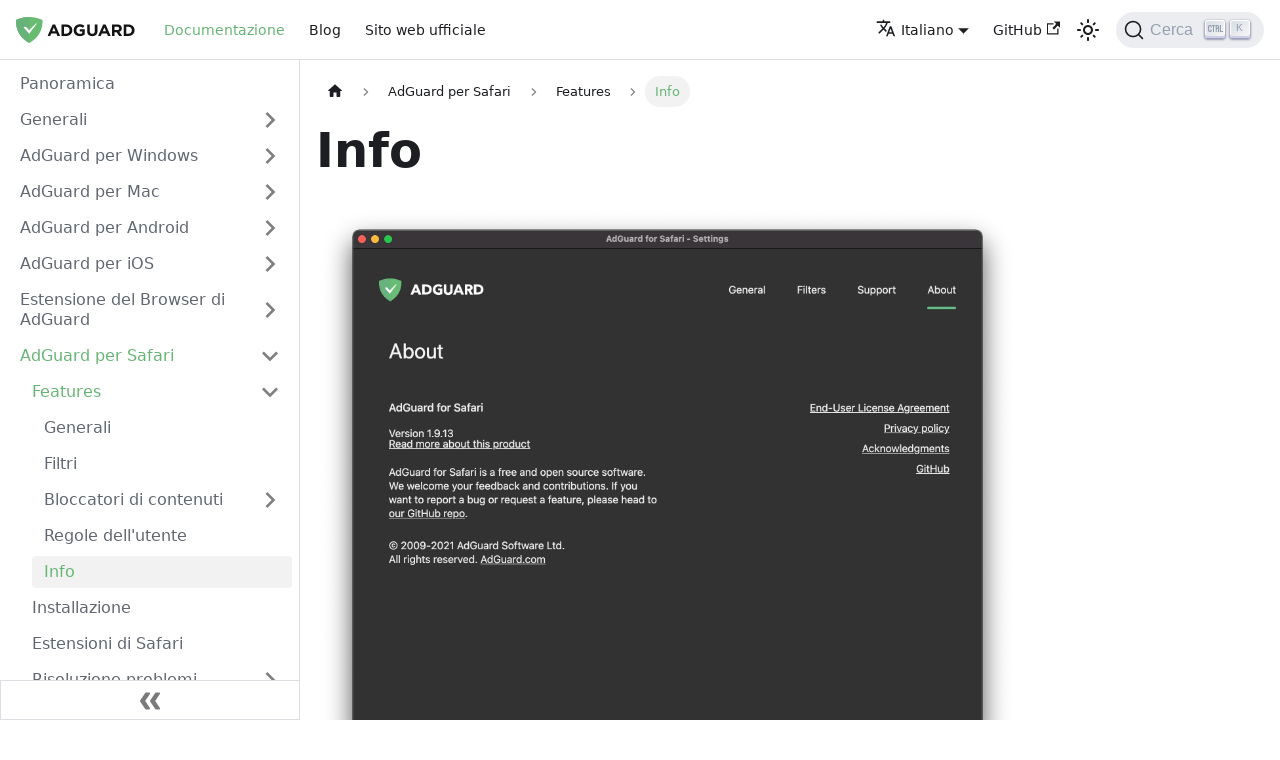

--- FILE ---
content_type: text/html; charset=utf-8
request_url: https://adguard.com/kb/it/adguard-for-safari/features/about/
body_size: 7481
content:
<!doctype html>
<html lang="it" dir="ltr" class="docs-wrapper docs-doc-page docs-version-current plugin-docs plugin-id-default docs-doc-id-adguard-for-safari/features/about">
<head>
<meta charset="UTF-8">
<meta name="generator" content="Docusaurus v2.2.0">
<title data-rh="true">Info | AdGuard Knowledge Base</title><meta data-rh="true" name="viewport" content="width=device-width,initial-scale=1"><meta data-rh="true" name="twitter:card" content="summary_large_image"><meta data-rh="true" property="og:url" content="https://adguard.com/kb/it/adguard-for-safari/features/about/"><meta data-rh="true" name="docusaurus_locale" content="it"><meta data-rh="true" name="docsearch:language" content="it"><meta data-rh="true" name="docusaurus_version" content="current"><meta data-rh="true" name="docusaurus_tag" content="docs-default-current"><meta data-rh="true" name="docsearch:version" content="current"><meta data-rh="true" name="docsearch:docusaurus_tag" content="docs-default-current"><meta data-rh="true" property="og:title" content="Info | AdGuard Knowledge Base"><meta data-rh="true" name="description" content="Scheda Informazioni"><meta data-rh="true" property="og:description" content="Scheda Informazioni"><link data-rh="true" rel="icon" href="/kb/it/img/favicon.ico"><link data-rh="true" rel="canonical" href="https://adguard.com/kb/it/adguard-for-safari/features/about/"><link data-rh="true" rel="alternate" href="https://adguard.com/kb/adguard-for-safari/features/about/" hreflang="en"><link data-rh="true" rel="alternate" href="https://adguard.com/kb/ru/adguard-for-safari/features/about/" hreflang="ru"><link data-rh="true" rel="alternate" href="https://adguard.com/kb/de/adguard-for-safari/features/about/" hreflang="de"><link data-rh="true" rel="alternate" href="https://adguard.com/kb/cs/adguard-for-safari/features/about/" hreflang="cs"><link data-rh="true" rel="alternate" href="https://adguard.com/kb/fr/adguard-for-safari/features/about/" hreflang="fr"><link data-rh="true" rel="alternate" href="https://adguard.com/kb/es/adguard-for-safari/features/about/" hreflang="es"><link data-rh="true" rel="alternate" href="https://adguard.com/kb/it/adguard-for-safari/features/about/" hreflang="it"><link data-rh="true" rel="alternate" href="https://adguard.com/kb/pt-BR/adguard-for-safari/features/about/" hreflang="pt-BR"><link data-rh="true" rel="alternate" href="https://adguard.com/kb/ja/adguard-for-safari/features/about/" hreflang="ja"><link data-rh="true" rel="alternate" href="https://adguard.com/kb/ko/adguard-for-safari/features/about/" hreflang="ko"><link data-rh="true" rel="alternate" href="https://adguard.com/kb/zh-CN/adguard-for-safari/features/about/" hreflang="zh-CN"><link data-rh="true" rel="alternate" href="https://adguard.com/kb/zh-TW/adguard-for-safari/features/about/" hreflang="zh-TW"><link data-rh="true" rel="alternate" href="https://adguard.com/kb/adguard-for-safari/features/about/" hreflang="x-default"><link rel="search" type="application/opensearchdescription+xml" title="AdGuard Knowledge Base" href="/kb/it/opensearch.xml"><link rel="stylesheet" href="/kb/it/assets/css/styles.3504b902.css">
<link rel="preload" href="/kb/it/assets/js/runtime~main.878a844a.js" as="script">
<link rel="preload" href="/kb/it/assets/js/main.fbb95c17.js" as="script">
</head>
<body class="navigation-with-keyboard">
<script>!function(){function e(e){document.documentElement.setAttribute("data-theme",e)}var t=function(){var e=null;try{e=localStorage.getItem("theme")}catch(e){}return e}();null!==t?e(t):window.matchMedia("(prefers-color-scheme: dark)").matches?e("dark"):(window.matchMedia("(prefers-color-scheme: light)").matches,e("light"))}()</script><div id="__docusaurus">
<div role="region" aria-label="Salta al contenuto principale"><a class="skipToContent_A9P1" href="#docusaurus_skipToContent_fallback">Salta al contenuto principale</a></div><nav class="navbar navbar--fixed-top navbarHideable_of04"><div class="navbar__inner"><div class="navbar__items"><button aria-label="Attiva/Disattiva barra di navigazione" aria-expanded="false" class="navbar__toggle clean-btn" type="button"><svg width="30" height="30" viewBox="0 0 30 30" aria-hidden="true"><path stroke="currentColor" stroke-linecap="round" stroke-miterlimit="10" stroke-width="2" d="M4 7h22M4 15h22M4 23h22"></path></svg></button><a class="navbar__brand" href="/kb/it/"><div class="navbar__logo"><img src="/kb/it/img/logo.svg" alt="AdGuard" class="themedImage_so_i themedImage--light_yUdL"><img src="/kb/it/img/logo_dark.svg" alt="AdGuard" class="themedImage_so_i themedImage--dark_ACJn"></div><b class="navbar__title text--truncate"></b></a><a aria-current="page" class="navbar__item navbar__link navbar__link--active" href="/kb/it/">Documentazione</a><a href="https://adguard.com/blog/index.html" target="_blank" rel="noopener" class="navbar__item navbar__link">Blog</a><a href="https://adguard.com" target="_blank" rel="noopener" class="navbar__item navbar__link">Sito web ufficiale</a></div><div class="navbar__items navbar__items--right"><div class="navbar__item dropdown dropdown--hoverable dropdown--right"><a href="#" aria-haspopup="true" aria-expanded="false" role="button" class="navbar__link"><svg viewBox="0 0 24 24" width="20" height="20" aria-hidden="true" class="iconLanguage_nQq7"><path fill="currentColor" d="M12.87 15.07l-2.54-2.51.03-.03c1.74-1.94 2.98-4.17 3.71-6.53H17V4h-7V2H8v2H1v1.99h11.17C11.5 7.92 10.44 9.75 9 11.35 8.07 10.32 7.3 9.19 6.69 8h-2c.73 1.63 1.73 3.17 2.98 4.56l-5.09 5.02L4 19l5-5 3.11 3.11.76-2.04zM18.5 10h-2L12 22h2l1.12-3h4.75L21 22h2l-4.5-12zm-2.62 7l1.62-4.33L19.12 17h-3.24z"></path></svg>Italiano</a><ul class="dropdown__menu"><li><a href="/kb/adguard-for-safari/features/about/" target="_self" rel="noopener" class="dropdown__link" lang="en">English</a></li><li><a href="/kb/ru/adguard-for-safari/features/about/" target="_self" rel="noopener" class="dropdown__link" lang="ru">Русский</a></li><li><a href="/kb/de/adguard-for-safari/features/about/" target="_self" rel="noopener" class="dropdown__link" lang="de">Deutsch</a></li><li><a href="/kb/cs/adguard-for-safari/features/about/" target="_self" rel="noopener" class="dropdown__link" lang="cs">Čeština</a></li><li><a href="/kb/fr/adguard-for-safari/features/about/" target="_self" rel="noopener" class="dropdown__link" lang="fr">Français</a></li><li><a href="/kb/es/adguard-for-safari/features/about/" target="_self" rel="noopener" class="dropdown__link" lang="es">Español</a></li><li><a href="/kb/it/adguard-for-safari/features/about/" target="_self" rel="noopener" class="dropdown__link dropdown__link--active" lang="it">Italiano</a></li><li><a href="/kb/pt-BR/adguard-for-safari/features/about/" target="_self" rel="noopener" class="dropdown__link" lang="pt-BR">Português (Brasil)</a></li><li><a href="/kb/ja/adguard-for-safari/features/about/" target="_self" rel="noopener" class="dropdown__link" lang="ja">日本語</a></li><li><a href="/kb/ko/adguard-for-safari/features/about/" target="_self" rel="noopener" class="dropdown__link" lang="ko">한국어</a></li><li><a href="/kb/zh-CN/adguard-for-safari/features/about/" target="_self" rel="noopener" class="dropdown__link" lang="zh-CN">中文（中国）</a></li><li><a href="/kb/zh-TW/adguard-for-safari/features/about/" target="_self" rel="noopener" class="dropdown__link" lang="zh-TW">中文（台灣）</a></li><li><a class="dropdown__link" href="/kb/it/miscellaneous/contribute/translate/program/">Help Us Translate</a></li></ul></div><a href="https://github.com/AdguardTeam/KnowledgeBase" target="_blank" rel="noopener" class="navbar__item navbar__link">GitHub<svg width="13.5" height="13.5" aria-hidden="true" viewBox="0 0 24 24" class="iconExternalLink_zOJB"><path fill="currentColor" d="M21 13v10h-21v-19h12v2h-10v15h17v-8h2zm3-12h-10.988l4.035 4-6.977 7.07 2.828 2.828 6.977-7.07 4.125 4.172v-11z"></path></svg></a><div class="toggle_aEiW colorModeToggle_lBZa"><button class="clean-btn toggleButton_NXbs toggleButtonDisabled_JkrP" type="button" disabled="" title="Cambia modalità tra scura e chiara (correntemente modalità chiara)" aria-label="Cambia modalità tra scura e chiara (correntemente modalità chiara)" aria-live="polite"><svg viewBox="0 0 24 24" width="24" height="24" class="lightToggleIcon_IXWC"><path fill="currentColor" d="M12,9c1.65,0,3,1.35,3,3s-1.35,3-3,3s-3-1.35-3-3S10.35,9,12,9 M12,7c-2.76,0-5,2.24-5,5s2.24,5,5,5s5-2.24,5-5 S14.76,7,12,7L12,7z M2,13l2,0c0.55,0,1-0.45,1-1s-0.45-1-1-1l-2,0c-0.55,0-1,0.45-1,1S1.45,13,2,13z M20,13l2,0c0.55,0,1-0.45,1-1 s-0.45-1-1-1l-2,0c-0.55,0-1,0.45-1,1S19.45,13,20,13z M11,2v2c0,0.55,0.45,1,1,1s1-0.45,1-1V2c0-0.55-0.45-1-1-1S11,1.45,11,2z M11,20v2c0,0.55,0.45,1,1,1s1-0.45,1-1v-2c0-0.55-0.45-1-1-1C11.45,19,11,19.45,11,20z M5.99,4.58c-0.39-0.39-1.03-0.39-1.41,0 c-0.39,0.39-0.39,1.03,0,1.41l1.06,1.06c0.39,0.39,1.03,0.39,1.41,0s0.39-1.03,0-1.41L5.99,4.58z M18.36,16.95 c-0.39-0.39-1.03-0.39-1.41,0c-0.39,0.39-0.39,1.03,0,1.41l1.06,1.06c0.39,0.39,1.03,0.39,1.41,0c0.39-0.39,0.39-1.03,0-1.41 L18.36,16.95z M19.42,5.99c0.39-0.39,0.39-1.03,0-1.41c-0.39-0.39-1.03-0.39-1.41,0l-1.06,1.06c-0.39,0.39-0.39,1.03,0,1.41 s1.03,0.39,1.41,0L19.42,5.99z M7.05,18.36c0.39-0.39,0.39-1.03,0-1.41c-0.39-0.39-1.03-0.39-1.41,0l-1.06,1.06 c-0.39,0.39-0.39,1.03,0,1.41s1.03,0.39,1.41,0L7.05,18.36z"></path></svg><svg viewBox="0 0 24 24" width="24" height="24" class="darkToggleIcon_eWIh"><path fill="currentColor" d="M9.37,5.51C9.19,6.15,9.1,6.82,9.1,7.5c0,4.08,3.32,7.4,7.4,7.4c0.68,0,1.35-0.09,1.99-0.27C17.45,17.19,14.93,19,12,19 c-3.86,0-7-3.14-7-7C5,9.07,6.81,6.55,9.37,5.51z M12,3c-4.97,0-9,4.03-9,9s4.03,9,9,9s9-4.03,9-9c0-0.46-0.04-0.92-0.1-1.36 c-0.98,1.37-2.58,2.26-4.4,2.26c-2.98,0-5.4-2.42-5.4-5.4c0-1.81,0.89-3.42,2.26-4.4C12.92,3.04,12.46,3,12,3L12,3z"></path></svg></button></div><div class="searchBox_s1Ba"><button type="button" class="DocSearch DocSearch-Button" aria-label="Cerca"><span class="DocSearch-Button-Container"><svg width="20" height="20" class="DocSearch-Search-Icon" viewBox="0 0 20 20"><path d="M14.386 14.386l4.0877 4.0877-4.0877-4.0877c-2.9418 2.9419-7.7115 2.9419-10.6533 0-2.9419-2.9418-2.9419-7.7115 0-10.6533 2.9418-2.9419 7.7115-2.9419 10.6533 0 2.9419 2.9418 2.9419 7.7115 0 10.6533z" stroke="currentColor" fill="none" fill-rule="evenodd" stroke-linecap="round" stroke-linejoin="round"></path></svg><span class="DocSearch-Button-Placeholder">Cerca</span></span><span class="DocSearch-Button-Keys"></span></button></div></div></div><div role="presentation" class="navbar-sidebar__backdrop"></div></nav><div id="docusaurus_skipToContent_fallback" class="main-wrapper mainWrapper_WaZ0 docsWrapper__VTb"><button aria-label="Torna in cima" class="clean-btn theme-back-to-top-button backToTopButton_GpGV" type="button"></button><div class="docPage_n3IM"><aside class="theme-doc-sidebar-container docSidebarContainer_ixMc"><div class="sidebar_f2mU sidebarWithHideableNavbar_eN8s"><a tabindex="-1" class="sidebarLogo_ZM60" href="/kb/it/"><img src="/kb/it/img/logo.svg" alt="AdGuard" class="themedImage_so_i themedImage--light_yUdL"><img src="/kb/it/img/logo_dark.svg" alt="AdGuard" class="themedImage_so_i themedImage--dark_ACJn"><b></b></a><nav class="menu thin-scrollbar menu_kpY2"><ul class="theme-doc-sidebar-menu menu__list"><li class="theme-doc-sidebar-item-link theme-doc-sidebar-item-link-level-1 menu__list-item"><a class="menu__link" href="/kb/it/">Panoramica</a></li><li class="theme-doc-sidebar-item-category theme-doc-sidebar-item-category-level-1 menu__list-item menu__list-item--collapsed"><div class="menu__list-item-collapsible"><a class="menu__link menu__link--sublist menu__link--sublist-caret" aria-expanded="false" href="/kb/it/general/ad-filtering/how-ad-blocking-works/">Generali</a></div></li><li class="theme-doc-sidebar-item-category theme-doc-sidebar-item-category-level-1 menu__list-item menu__list-item--collapsed"><div class="menu__list-item-collapsible"><a class="menu__link menu__link--sublist" aria-expanded="false" href="/kb/it/adguard-for-windows/">AdGuard per Windows</a><button aria-label="Attiva/Disattiva la categoria della barra laterale comprimibile &#x27;AdGuard per Windows&#x27;" type="button" class="clean-btn menu__caret"></button></div></li><li class="theme-doc-sidebar-item-category theme-doc-sidebar-item-category-level-1 menu__list-item menu__list-item--collapsed"><div class="menu__list-item-collapsible"><a class="menu__link menu__link--sublist" aria-expanded="false" href="/kb/it/adguard-for-mac/">AdGuard per Mac</a><button aria-label="Attiva/Disattiva la categoria della barra laterale comprimibile &#x27;AdGuard per Mac&#x27;" type="button" class="clean-btn menu__caret"></button></div></li><li class="theme-doc-sidebar-item-category theme-doc-sidebar-item-category-level-1 menu__list-item menu__list-item--collapsed"><div class="menu__list-item-collapsible"><a class="menu__link menu__link--sublist" aria-expanded="false" href="/kb/it/adguard-for-android/">AdGuard per Android</a><button aria-label="Attiva/Disattiva la categoria della barra laterale comprimibile &#x27;AdGuard per Android&#x27;" type="button" class="clean-btn menu__caret"></button></div></li><li class="theme-doc-sidebar-item-category theme-doc-sidebar-item-category-level-1 menu__list-item menu__list-item--collapsed"><div class="menu__list-item-collapsible"><a class="menu__link menu__link--sublist" aria-expanded="false" href="/kb/it/adguard-for-ios/">AdGuard per iOS</a><button aria-label="Attiva/Disattiva la categoria della barra laterale comprimibile &#x27;AdGuard per iOS&#x27;" type="button" class="clean-btn menu__caret"></button></div></li><li class="theme-doc-sidebar-item-category theme-doc-sidebar-item-category-level-1 menu__list-item menu__list-item--collapsed"><div class="menu__list-item-collapsible"><a class="menu__link menu__link--sublist" aria-expanded="false" href="/kb/it/adguard-browser-extension/">Estensione del Browser di AdGuard</a><button aria-label="Attiva/Disattiva la categoria della barra laterale comprimibile &#x27;Estensione del Browser di AdGuard&#x27;" type="button" class="clean-btn menu__caret"></button></div></li><li class="theme-doc-sidebar-item-category theme-doc-sidebar-item-category-level-1 menu__list-item"><div class="menu__list-item-collapsible"><a class="menu__link menu__link--sublist menu__link--active" aria-expanded="true" href="/kb/it/adguard-for-safari/">AdGuard per Safari</a><button aria-label="Attiva/Disattiva la categoria della barra laterale comprimibile &#x27;AdGuard per Safari&#x27;" type="button" class="clean-btn menu__caret"></button></div><ul style="display:block;overflow:visible;height:auto" class="menu__list"><li class="theme-doc-sidebar-item-category theme-doc-sidebar-item-category-level-2 menu__list-item"><div class="menu__list-item-collapsible"><a class="menu__link menu__link--sublist menu__link--active" aria-expanded="true" tabindex="0" href="/kb/it/adguard-for-safari/features/">Features</a><button aria-label="Attiva/Disattiva la categoria della barra laterale comprimibile &#x27;Features&#x27;" type="button" class="clean-btn menu__caret"></button></div><ul style="display:block;overflow:visible;height:auto" class="menu__list"><li class="theme-doc-sidebar-item-link theme-doc-sidebar-item-link-level-3 menu__list-item"><a class="menu__link" tabindex="0" href="/kb/it/adguard-for-safari/features/general/">Generali</a></li><li class="theme-doc-sidebar-item-link theme-doc-sidebar-item-link-level-3 menu__list-item"><a class="menu__link" tabindex="0" href="/kb/it/adguard-for-safari/features/filters/">Filtri</a></li><li class="theme-doc-sidebar-item-category theme-doc-sidebar-item-category-level-3 menu__list-item menu__list-item--collapsed"><div class="menu__list-item-collapsible"><a class="menu__link menu__link--sublist" aria-expanded="false" tabindex="0" href="/kb/it/adguard-for-safari/features/content-blockers/">Bloccatori di contenuti</a><button aria-label="Attiva/Disattiva la categoria della barra laterale comprimibile &#x27;Bloccatori di contenuti&#x27;" type="button" class="clean-btn menu__caret"></button></div></li><li class="theme-doc-sidebar-item-link theme-doc-sidebar-item-link-level-3 menu__list-item"><a class="menu__link" tabindex="0" href="/kb/it/adguard-for-safari/features/rules/">Regole dell&#x27;utente</a></li><li class="theme-doc-sidebar-item-link theme-doc-sidebar-item-link-level-3 menu__list-item"><a class="menu__link menu__link--active" aria-current="page" tabindex="0" href="/kb/it/adguard-for-safari/features/about/">Info</a></li></ul></li><li class="theme-doc-sidebar-item-link theme-doc-sidebar-item-link-level-2 menu__list-item"><a class="menu__link" tabindex="0" href="/kb/it/adguard-for-safari/installation/">Installazione</a></li><li class="theme-doc-sidebar-item-link theme-doc-sidebar-item-link-level-2 menu__list-item"><a class="menu__link" tabindex="0" href="/kb/it/adguard-for-safari/extensions/">Estensioni di Safari</a></li><li class="theme-doc-sidebar-item-category theme-doc-sidebar-item-category-level-2 menu__list-item menu__list-item--collapsed"><div class="menu__list-item-collapsible"><a class="menu__link menu__link--sublist" aria-expanded="false" tabindex="0" href="/kb/it/adguard-for-safari/solving-problems/">Risoluzione problemi</a><button aria-label="Attiva/Disattiva la categoria della barra laterale comprimibile &#x27;Risoluzione problemi&#x27;" type="button" class="clean-btn menu__caret"></button></div></li></ul></li><li class="theme-doc-sidebar-item-category theme-doc-sidebar-item-category-level-1 menu__list-item menu__list-item--collapsed"><div class="menu__list-item-collapsible"><a class="menu__link menu__link--sublist" aria-expanded="false" href="/kb/it/adguard-content-blocker/">Blocco contenuti AdGuard</a><button aria-label="Attiva/Disattiva la categoria della barra laterale comprimibile &#x27;Blocco contenuti AdGuard&#x27;" type="button" class="clean-btn menu__caret"></button></div></li><li class="theme-doc-sidebar-item-category theme-doc-sidebar-item-category-level-1 menu__list-item menu__list-item--collapsed"><div class="menu__list-item-collapsible"><a class="menu__link menu__link--sublist" aria-expanded="false" href="/kb/it/adguard-for-linux/">AdGuard per Linux</a><button aria-label="Attiva/Disattiva la categoria della barra laterale comprimibile &#x27;AdGuard per Linux&#x27;" type="button" class="clean-btn menu__caret"></button></div></li><li class="theme-doc-sidebar-item-category theme-doc-sidebar-item-category-level-1 menu__list-item menu__list-item--collapsed"><div class="menu__list-item-collapsible"><a class="menu__link menu__link--sublist menu__link--sublist-caret" aria-expanded="false" href="/kb/it/miscellaneous/contribute/beta-testing/">Varie</a></div></li><li class="theme-doc-sidebar-item-category theme-doc-sidebar-item-category-level-1 menu__list-item menu__list-item--collapsed"><div class="menu__list-item-collapsible"><a class="menu__link menu__link--sublist menu__link--sublist-caret" aria-expanded="false" href="/kb/it/guides/collect-har-file/">Guide</a></div></li></ul></nav><button type="button" title="Comprimi barra laterale" aria-label="Comprimi barra laterale" class="button button--secondary button--outline collapseSidebarButton_e0HF"><svg width="20" height="20" aria-hidden="true" class="collapseSidebarButtonIcon_AkGC"><g fill="#7a7a7a"><path d="M9.992 10.023c0 .2-.062.399-.172.547l-4.996 7.492a.982.982 0 01-.828.454H1c-.55 0-1-.453-1-1 0-.2.059-.403.168-.551l4.629-6.942L.168 3.078A.939.939 0 010 2.528c0-.548.45-.997 1-.997h2.996c.352 0 .649.18.828.45L9.82 9.472c.11.148.172.347.172.55zm0 0"></path><path d="M19.98 10.023c0 .2-.058.399-.168.547l-4.996 7.492a.987.987 0 01-.828.454h-3c-.547 0-.996-.453-.996-1 0-.2.059-.403.168-.551l4.625-6.942-4.625-6.945a.939.939 0 01-.168-.55 1 1 0 01.996-.997h3c.348 0 .649.18.828.45l4.996 7.492c.11.148.168.347.168.55zm0 0"></path></g></svg></button></div></aside><main class="docMainContainer_TXpz"><div class="container padding-top--md padding-bottom--lg"><div class="row"><div class="col docItemCol_rLBk"><div class="docItemContainer_vNFg"><article><nav class="theme-doc-breadcrumbs breadcrumbsContainer_BvSj" aria-label="Breadcrumb"><ul class="breadcrumbs" itemscope="" itemtype="https://schema.org/BreadcrumbList"><li class="breadcrumbs__item"><a aria-label="Pagina home" class="breadcrumbs__link" href="/kb/it/"><svg viewBox="0 0 24 24" class="breadcrumbHomeIcon_gCI9"><path d="M10 19v-5h4v5c0 .55.45 1 1 1h3c.55 0 1-.45 1-1v-7h1.7c.46 0 .68-.57.33-.87L12.67 3.6c-.38-.34-.96-.34-1.34 0l-8.36 7.53c-.34.3-.13.87.33.87H5v7c0 .55.45 1 1 1h3c.55 0 1-.45 1-1z" fill="currentColor"></path></svg></a></li><li itemscope="" itemprop="itemListElement" itemtype="https://schema.org/ListItem" class="breadcrumbs__item"><a class="breadcrumbs__link" itemprop="item" href="/kb/it/adguard-for-safari/"><span itemprop="name">AdGuard per Safari</span></a><meta itemprop="position" content="1"></li><li itemscope="" itemprop="itemListElement" itemtype="https://schema.org/ListItem" class="breadcrumbs__item"><a class="breadcrumbs__link" itemprop="item" href="/kb/it/adguard-for-safari/features/"><span itemprop="name">Features</span></a><meta itemprop="position" content="2"></li><li itemscope="" itemprop="itemListElement" itemtype="https://schema.org/ListItem" class="breadcrumbs__item breadcrumbs__item--active"><span class="breadcrumbs__link" itemprop="name">Info</span><meta itemprop="position" content="3"></li></ul></nav><div class="theme-doc-markdown markdown"><header><h1>Info</h1></header><p><img loading="lazy" src="https://cdn.adtidy.org/public/Adguard/Blog/AG_for_Safari_in-depth_review/About.png" alt="Scheda Informazioni" class="img_g00D"></p><p>Nella scheda Informazioni, puoi visualizzare le informazioni sulla versione corrente del tuo prodotto e i collegamenti ai documenti legali. È inoltre presente un collegamento alla nostra repository su GitHub. Lì, puoi monitorare lo sviluppo del prodotto, creare richieste di funzionalità e segnalazioni di bug.</p><div class="theme-admonition theme-admonition-note alert alert--secondary admonition_G5Dm"><div class="admonitionHeading_y7ON"><span class="admonitionIcon_awSg"><svg viewBox="0 0 14 16"><path fill-rule="evenodd" d="M6.3 5.69a.942.942 0 0 1-.28-.7c0-.28.09-.52.28-.7.19-.18.42-.28.7-.28.28 0 .52.09.7.28.18.19.28.42.28.7 0 .28-.09.52-.28.7a1 1 0 0 1-.7.3c-.28 0-.52-.11-.7-.3zM8 7.99c-.02-.25-.11-.48-.31-.69-.2-.19-.42-.3-.69-.31H6c-.27.02-.48.13-.69.31-.2.2-.3.44-.31.69h1v3c.02.27.11.5.31.69.2.2.42.31.69.31h1c.27 0 .48-.11.69-.31.2-.19.3-.42.31-.69H8V7.98v.01zM7 2.3c-3.14 0-5.7 2.54-5.7 5.68 0 3.14 2.56 5.7 5.7 5.7s5.7-2.55 5.7-5.7c0-3.15-2.56-5.69-5.7-5.69v.01zM7 .98c3.86 0 7 3.14 7 7s-3.14 7-7 7-7-3.12-7-7 3.14-7 7-7z"></path></svg></span>Promemoria</div><div class="admonitionContent_nmup"><p>AdGuard per Safari può essere scaricato gratuitamente <a href="https://apps.apple.com/app/adguard-for-safari/id1440147259" target="_blank" rel="noopener">dall&#x27;App Store</a>. Le istruzioni di configurazione dettagliate sono disponibili nella <a href="/kb/it/adguard-for-safari/installation/">Knowledge Base</a>.</p></div></div></div><footer class="theme-doc-footer docusaurus-mt-lg"><div class="theme-doc-footer-edit-meta-row row"><div class="col"><a href="https://github.com/AdguardTeam/KnowledgeBase/edit/master/docs/adguard-for-safari/features/about.md" target="_blank" rel="noreferrer noopener" class="theme-edit-this-page"><svg fill="currentColor" height="20" width="20" viewBox="0 0 40 40" class="iconEdit_PaOn" aria-hidden="true"><g><path d="m34.5 11.7l-3 3.1-6.3-6.3 3.1-3q0.5-0.5 1.2-0.5t1.1 0.5l3.9 3.9q0.5 0.4 0.5 1.1t-0.5 1.2z m-29.5 17.1l18.4-18.5 6.3 6.3-18.4 18.4h-6.3v-6.2z"></path></g></svg>Modifica questa pagina</a></div><div class="col lastUpdated_Ocql"></div></div></footer></article><nav class="pagination-nav docusaurus-mt-lg" aria-label="Navigazione pagine documentazione"><a class="pagination-nav__link pagination-nav__link--prev" href="/kb/it/adguard-for-safari/features/rules/"><div class="pagination-nav__sublabel">Precedente</div><div class="pagination-nav__label">Regole dell&#x27;utente</div></a><a class="pagination-nav__link pagination-nav__link--next" href="/kb/it/adguard-for-safari/installation/"><div class="pagination-nav__sublabel">Prossimo</div><div class="pagination-nav__label">Installazione</div></a></nav></div></div></div></div></main></div></div><footer class="footer"><div class="container container-fluid"><div class="row footer__links"><div class="col footer__col"><div class="footer__title">AdGuard</div><ul class="footer__items clean-list"><li class="footer__item"><a href="https://adguard.com" target="_blank" rel="noopener" class="footer__link-item">Sito web ufficiale<svg width="13.5" height="13.5" aria-hidden="true" viewBox="0 0 24 24" class="iconExternalLink_zOJB"><path fill="currentColor" d="M21 13v10h-21v-19h12v2h-10v15h17v-8h2zm3-12h-10.988l4.035 4-6.977 7.07 2.828 2.828 6.977-7.07 4.125 4.172v-11z"></path></svg></a></li><li class="footer__item"><a href="https://adguard.com/contacts.html" target="_blank" rel="noopener" class="footer__link-item">Info<svg width="13.5" height="13.5" aria-hidden="true" viewBox="0 0 24 24" class="iconExternalLink_zOJB"><path fill="currentColor" d="M21 13v10h-21v-19h12v2h-10v15h17v-8h2zm3-12h-10.988l4.035 4-6.977 7.07 2.828 2.828 6.977-7.07 4.125 4.172v-11z"></path></svg></a></li><li class="footer__item"><a href="https://adguard.com/blog/index.html" target="_blank" rel="noopener" class="footer__link-item">Blog<svg width="13.5" height="13.5" aria-hidden="true" viewBox="0 0 24 24" class="iconExternalLink_zOJB"><path fill="currentColor" d="M21 13v10h-21v-19h12v2h-10v15h17v-8h2zm3-12h-10.988l4.035 4-6.977 7.07 2.828 2.828 6.977-7.07 4.125 4.172v-11z"></path></svg></a></li><li class="footer__item"><a href="https://adguard.com/discuss.html" target="_blank" rel="noopener" class="footer__link-item">Discuti<svg width="13.5" height="13.5" aria-hidden="true" viewBox="0 0 24 24" class="iconExternalLink_zOJB"><path fill="currentColor" d="M21 13v10h-21v-19h12v2h-10v15h17v-8h2zm3-12h-10.988l4.035 4-6.977 7.07 2.828 2.828 6.977-7.07 4.125 4.172v-11z"></path></svg></a></li><li class="footer__item"><a href="https://adguard.com/support-adguard.html" target="_blank" rel="noopener" class="footer__link-item">Sostieni AdGuard<svg width="13.5" height="13.5" aria-hidden="true" viewBox="0 0 24 24" class="iconExternalLink_zOJB"><path fill="currentColor" d="M21 13v10h-21v-19h12v2h-10v15h17v-8h2zm3-12h-10.988l4.035 4-6.977 7.07 2.828 2.828 6.977-7.07 4.125 4.172v-11z"></path></svg></a></li></ul></div><div class="col footer__col"><div class="footer__title">Prodotti</div><ul class="footer__items clean-list"><li class="footer__item"><a href="https://adguard.com/adguard-windows/overview.html" target="_blank" rel="noopener" class="footer__link-item">Per Windows<svg width="13.5" height="13.5" aria-hidden="true" viewBox="0 0 24 24" class="iconExternalLink_zOJB"><path fill="currentColor" d="M21 13v10h-21v-19h12v2h-10v15h17v-8h2zm3-12h-10.988l4.035 4-6.977 7.07 2.828 2.828 6.977-7.07 4.125 4.172v-11z"></path></svg></a></li><li class="footer__item"><a href="https://adguard.com/adguard-mac/overview.html" target="_blank" rel="noopener" class="footer__link-item">Per Mac<svg width="13.5" height="13.5" aria-hidden="true" viewBox="0 0 24 24" class="iconExternalLink_zOJB"><path fill="currentColor" d="M21 13v10h-21v-19h12v2h-10v15h17v-8h2zm3-12h-10.988l4.035 4-6.977 7.07 2.828 2.828 6.977-7.07 4.125 4.172v-11z"></path></svg></a></li><li class="footer__item"><a href="https://adguard.com/adguard-android/overview.html" target="_blank" rel="noopener" class="footer__link-item">Per Android<svg width="13.5" height="13.5" aria-hidden="true" viewBox="0 0 24 24" class="iconExternalLink_zOJB"><path fill="currentColor" d="M21 13v10h-21v-19h12v2h-10v15h17v-8h2zm3-12h-10.988l4.035 4-6.977 7.07 2.828 2.828 6.977-7.07 4.125 4.172v-11z"></path></svg></a></li><li class="footer__item"><a href="https://adguard.com/adguard-android-tv/overview.html" target="_blank" rel="noopener" class="footer__link-item">Per TV Android<svg width="13.5" height="13.5" aria-hidden="true" viewBox="0 0 24 24" class="iconExternalLink_zOJB"><path fill="currentColor" d="M21 13v10h-21v-19h12v2h-10v15h17v-8h2zm3-12h-10.988l4.035 4-6.977 7.07 2.828 2.828 6.977-7.07 4.125 4.172v-11z"></path></svg></a></li><li class="footer__item"><a href="https://adguard.com/adguard-ios/overview.html" target="_blank" rel="noopener" class="footer__link-item">Per iOS<svg width="13.5" height="13.5" aria-hidden="true" viewBox="0 0 24 24" class="iconExternalLink_zOJB"><path fill="currentColor" d="M21 13v10h-21v-19h12v2h-10v15h17v-8h2zm3-12h-10.988l4.035 4-6.977 7.07 2.828 2.828 6.977-7.07 4.125 4.172v-11z"></path></svg></a></li><li class="footer__item"><a href="https://adguard.com/adguard-browser-extension/overview.html" target="_blank" rel="noopener" class="footer__link-item">Per i browser<svg width="13.5" height="13.5" aria-hidden="true" viewBox="0 0 24 24" class="iconExternalLink_zOJB"><path fill="currentColor" d="M21 13v10h-21v-19h12v2h-10v15h17v-8h2zm3-12h-10.988l4.035 4-6.977 7.07 2.828 2.828 6.977-7.07 4.125 4.172v-11z"></path></svg></a></li><li class="footer__item"><a href="https://adguard.com/versions.html" target="_blank" rel="noopener" class="footer__link-item">Cronologia versioni<svg width="13.5" height="13.5" aria-hidden="true" viewBox="0 0 24 24" class="iconExternalLink_zOJB"><path fill="currentColor" d="M21 13v10h-21v-19h12v2h-10v15h17v-8h2zm3-12h-10.988l4.035 4-6.977 7.07 2.828 2.828 6.977-7.07 4.125 4.172v-11z"></path></svg></a></li></ul></div><div class="col footer__col"><div class="footer__title">Supporto</div><ul class="footer__items clean-list"><li class="footer__item"><a href="https://adguard.com/support.html" target="_blank" rel="noopener" class="footer__link-item">Centro Assistenza<svg width="13.5" height="13.5" aria-hidden="true" viewBox="0 0 24 24" class="iconExternalLink_zOJB"><path fill="currentColor" d="M21 13v10h-21v-19h12v2h-10v15h17v-8h2zm3-12h-10.988l4.035 4-6.977 7.07 2.828 2.828 6.977-7.07 4.125 4.172v-11z"></path></svg></a></li><li class="footer__item"><a class="footer__link-item" href="/kb/it/general/ad-filtering/create-own-filters/">Come creare un filtro annunci personale</a></li><li class="footer__item"><a class="footer__link-item" href="/kb/it/general/ad-filtering/adguard-filters/">Filtri Annunci AdGuard</a></li><li class="footer__item"><a href="https://adguard.com/removal.html" target="_blank" rel="noopener" class="footer__link-item">Istruzioni di Rimozione<svg width="13.5" height="13.5" aria-hidden="true" viewBox="0 0 24 24" class="iconExternalLink_zOJB"><path fill="currentColor" d="M21 13v10h-21v-19h12v2h-10v15h17v-8h2zm3-12h-10.988l4.035 4-6.977 7.07 2.828 2.828 6.977-7.07 4.125 4.172v-11z"></path></svg></a></li><li class="footer__item"><a class="footer__link-item" href="/kb/it/general/extensions/">Script utente</a></li><li class="footer__item"><a href="https://adguard.com/support/faq.html" target="_blank" rel="noopener" class="footer__link-item">FAQ<svg width="13.5" height="13.5" aria-hidden="true" viewBox="0 0 24 24" class="iconExternalLink_zOJB"><path fill="currentColor" d="M21 13v10h-21v-19h12v2h-10v15h17v-8h2zm3-12h-10.988l4.035 4-6.977 7.07 2.828 2.828 6.977-7.07 4.125 4.172v-11z"></path></svg></a></li><li class="footer__item"><a href="https://status.adguard.com/" target="_blank" rel="noopener" class="footer__link-item">Stato di AdGuard<svg width="13.5" height="13.5" aria-hidden="true" viewBox="0 0 24 24" class="iconExternalLink_zOJB"><path fill="currentColor" d="M21 13v10h-21v-19h12v2h-10v15h17v-8h2zm3-12h-10.988l4.035 4-6.977 7.07 2.828 2.828 6.977-7.07 4.125 4.172v-11z"></path></svg></a></li><li class="footer__item"><a href="https://adguard.com/test.html" target="_blank" rel="noopener" class="footer__link-item">Diagnostica AdGuard<svg width="13.5" height="13.5" aria-hidden="true" viewBox="0 0 24 24" class="iconExternalLink_zOJB"><path fill="currentColor" d="M21 13v10h-21v-19h12v2h-10v15h17v-8h2zm3-12h-10.988l4.035 4-6.977 7.07 2.828 2.828 6.977-7.07 4.125 4.172v-11z"></path></svg></a></li></ul></div><div class="col footer__col"><div class="footer__title">Licenza</div><ul class="footer__items clean-list"><li class="footer__item"><a href="https://adguard.com/license.html" target="_blank" rel="noopener" class="footer__link-item">Acquista Licenza<svg width="13.5" height="13.5" aria-hidden="true" viewBox="0 0 24 24" class="iconExternalLink_zOJB"><path fill="currentColor" d="M21 13v10h-21v-19h12v2h-10v15h17v-8h2zm3-12h-10.988l4.035 4-6.977 7.07 2.828 2.828 6.977-7.07 4.125 4.172v-11z"></path></svg></a></li><li class="footer__item"><a class="footer__link-item" href="/kb/it/general/license/what-is/">Recupera Licenza</a></li><li class="footer__item"><a href="https://adguard.com/terms-of-sale.html" target="_blank" rel="noopener" class="footer__link-item">Termini di vendita<svg width="13.5" height="13.5" aria-hidden="true" viewBox="0 0 24 24" class="iconExternalLink_zOJB"><path fill="currentColor" d="M21 13v10h-21v-19h12v2h-10v15h17v-8h2zm3-12h-10.988l4.035 4-6.977 7.07 2.828 2.828 6.977-7.07 4.125 4.172v-11z"></path></svg></a></li><li class="footer__item"><a href="https://adguard.com/get-adguard-for-free.html" target="_blank" rel="noopener" class="footer__link-item">Ottieni Licenza Gratuita<svg width="13.5" height="13.5" aria-hidden="true" viewBox="0 0 24 24" class="iconExternalLink_zOJB"><path fill="currentColor" d="M21 13v10h-21v-19h12v2h-10v15h17v-8h2zm3-12h-10.988l4.035 4-6.977 7.07 2.828 2.828 6.977-7.07 4.125 4.172v-11z"></path></svg></a></li><li class="footer__item"><a href="https://adguard.com/partners.html" target="_blank" rel="noopener" class="footer__link-item">Distribuzione<svg width="13.5" height="13.5" aria-hidden="true" viewBox="0 0 24 24" class="iconExternalLink_zOJB"><path fill="currentColor" d="M21 13v10h-21v-19h12v2h-10v15h17v-8h2zm3-12h-10.988l4.035 4-6.977 7.07 2.828 2.828 6.977-7.07 4.125 4.172v-11z"></path></svg></a></li></ul></div></div><div class="footer__bottom text--center"><div class="margin-bottom--sm"><img src="/kb/it/img/logo_dark.svg" alt="AdGuard" class="themedImage_so_i themedImage--light_yUdL footer__logo"><img src="/kb/it/img/logo_dark.svg" alt="AdGuard" class="themedImage_so_i themedImage--dark_ACJn footer__logo"></div><div class="footer__copyright">© 2009–2025 Adguard Software Ltd.</div></div></div></footer></div>
<script src="/kb/it/assets/js/runtime~main.878a844a.js"></script>
<script src="/kb/it/assets/js/main.fbb95c17.js"></script>
</body>
</html>

--- FILE ---
content_type: image/svg+xml
request_url: https://adguard.com/kb/it/img/logo.svg
body_size: 1489
content:
<svg width="120" height="26" viewBox="0 0 120 26" fill="none" xmlns="http://www.w3.org/2000/svg">
<path fill-rule="evenodd" clip-rule="evenodd" d="M63.8419 19.1579C62.0127 19.1579 60.523 18.601 59.3727 17.4871C58.2224 16.3732 57.6473 14.9535 57.6473 13.2281C57.6473 11.5791 58.2365 10.1785 59.4148 9.02641C60.5931 7.87429 62.0632 7.29824 63.825 7.29824C64.8462 7.29824 65.7103 7.42656 66.4173 7.68319C67.1243 7.93982 67.8032 8.33569 68.4541 8.87079L66.8213 10.7873C66.3275 10.3833 65.8506 10.0884 65.3905 9.90278C64.9304 9.71713 64.3805 9.62431 63.7409 9.62431C62.7982 9.62431 61.9987 9.97649 61.3422 10.6809C60.6857 11.3852 60.3574 12.2343 60.3574 13.2281C60.3574 14.2764 60.6913 15.1446 61.359 15.8326C62.0267 16.5206 62.8824 16.8646 63.926 16.8646C64.8911 16.8646 65.7047 16.6353 66.3668 16.1766V14.5385H63.7577V12.3599H68.8749V17.3396C67.4048 18.5518 65.7272 19.1579 63.8419 19.1579ZM36.6778 7.41291L31.6279 18.9613H34.2707L35.348 16.3896H40.3306L41.4079 18.9613H44.118L39.0681 7.41291H36.6778ZM37.8393 10.4433L39.4048 14.1618H36.2738L37.8393 10.4433ZM45.4708 18.9613V7.49481H50.0663C51.9067 7.49481 53.4104 8.0381 54.5775 9.1247C55.7446 10.2113 56.3281 11.5791 56.3281 13.2281C56.3281 14.8662 55.7418 16.2312 54.5691 17.3233C53.3964 18.4153 51.8954 18.9613 50.0663 18.9613H45.4708ZM50.0663 16.6844H48.0631V9.77174H50.0663C51.1211 9.77174 51.9768 10.0939 52.6333 10.7382C53.2898 11.3825 53.618 12.2125 53.618 13.2281C53.618 14.2546 53.2926 15.0873 52.6417 15.7261C51.9908 16.365 51.1324 16.6844 50.0663 16.6844ZM72.5277 17.8392C73.4254 18.7074 74.6767 19.1415 76.2815 19.1415C77.8974 19.1415 79.1627 18.7047 80.0773 17.8311C80.9919 16.9574 81.4492 15.6688 81.4492 13.9652V7.49481H78.8569V14.0635C78.8569 14.959 78.6353 15.6415 78.192 16.1111C77.7487 16.5807 77.1231 16.8154 76.3151 16.8154C75.5071 16.8154 74.8815 16.5725 74.4382 16.0865C73.995 15.6005 73.7733 14.8989 73.7733 13.9816V7.49481H71.181V14.0471C71.181 15.707 71.6299 16.9711 72.5277 17.8392ZM82.1518 18.9613L87.2017 7.41291H89.5919L94.6419 18.9613H91.9317L90.8544 16.3896H85.8719L84.7945 18.9613H82.1518ZM88.3631 10.4433L89.9286 14.1618H86.7977L88.3631 10.4433ZM95.9947 7.49481H101.381C102.874 7.49481 104.018 7.88249 104.815 8.65785C105.489 9.31308 105.825 10.1976 105.825 11.3115C105.825 13.0697 104.984 14.2546 103.3 14.8661L106.179 18.9613H103.149L100.59 15.292H98.587V18.9613H95.9947V7.49481ZM101.213 13.0643H98.587V9.77174H101.162C101.802 9.77174 102.301 9.91097 102.661 10.1894C103.02 10.4679 103.199 10.8747 103.199 11.4098C103.199 11.9122 103.025 12.3135 102.677 12.6138C102.33 12.9141 101.841 13.0643 101.213 13.0643ZM107.7 7.49481H112.295C114.136 7.49481 115.639 8.0381 116.807 9.1247C117.974 10.2113 118.557 11.5791 118.557 13.2281C118.557 14.8662 117.971 16.2312 116.798 17.3233C115.625 18.4153 114.124 18.9613 112.295 18.9613H107.7V7.49481ZM112.295 16.6844H110.292V9.77174H112.295C113.35 9.77174 114.206 10.0939 114.862 10.7382C115.519 11.3825 115.847 12.2125 115.847 13.2281C115.847 14.2546 115.522 15.0873 114.871 15.7261C114.22 16.365 113.361 16.6844 112.295 16.6844Z" fill="#131313"/>
<path fill-rule="evenodd" clip-rule="evenodd" d="M13.2555 0C9.11225 0 4.11443 0.932246 4.06506e-06 2.98418C4.06506e-06 7.41582 -0.0567887 18.4564 13.2555 26C26.5681 18.4564 26.5116 7.41582 26.5116 2.98418C22.3969 0.932246 17.3991 0 13.2555 0Z" fill="#68BC71"/>
<path fill-rule="evenodd" clip-rule="evenodd" d="M13.2558 1.5616e-09C13.2557 1.5616e-09 13.2556 0 13.2555 0C9.11225 0 4.11443 0.932246 4.06485e-06 2.98418C4.06485e-06 3.00281 4.06485e-06 3.02156 2.0513e-06 3.04042C-0.000237165 7.50858 -0.000824987 18.4881 13.2555 26C13.2556 25.9999 13.2557 25.9999 13.2558 25.9998V1.5616e-09Z" fill="#67B279"/>
<path fill-rule="evenodd" clip-rule="evenodd" d="M13.1389 16.7143L20.8306 6.7195C20.267 6.28394 19.7726 6.59135 19.5004 6.82934L19.4905 6.83011L13.0772 13.2623L10.6608 10.4588C9.50805 9.17472 7.94088 10.1542 7.57479 10.413L13.1389 16.7143Z" fill="white"/>
</svg>


--- FILE ---
content_type: text/javascript; charset=utf-8
request_url: https://adguard.com/kb/it/assets/js/1be78505.0979ca9b.js
body_size: 4670
content:
"use strict";(self.webpackChunkadguard_knowledge_base=self.webpackChunkadguard_knowledge_base||[]).push([[8714,2776],{6538:(e,t,n)=>{n.r(t),n.d(t,{default:()=>we});var r=n(7953),a=n(8835),o=n(6079),l=n(3821),c=n(9513),i=n(8087),s=n(5750),u=n(4390),d=n(7678),m=n(42),b=n(5350),p=n(6968);const f={backToTopButton:"backToTopButton_GpGV",backToTopButtonShow:"backToTopButtonShow_PLdG"};function h(){const{shown:e,scrollToTop:t}=function({threshold:e}){const[t,n]=(0,r.useState)(!1),a=(0,r.useRef)(!1),{startScroll:o,cancelScroll:l}=(0,b.gk)();return(0,b.Mq)((({scrollY:t},r)=>{const o=null==r?void 0:r.scrollY;o&&(a.current?a.current=!1:t>=o?(l(),n(!1)):t<e?n(!1):t+window.innerHeight<document.documentElement.scrollHeight&&n(!0))})),(0,p.$)((e=>{e.location.hash&&(a.current=!0,n(!1))})),{shown:t,scrollToTop:()=>o(0)}}({threshold:300});return r.createElement("button",{"aria-label":(0,m.T)({id:"theme.BackToTopButton.buttonAriaLabel",message:"Scroll back to top",description:"The ARIA label for the back to top button"}),className:(0,a.A)("clean-btn",l.G.common.backToTopButton,f.backToTopButton,e&&f.backToTopButtonShow),type:"button",onClick:t})}var g=n(5926),E=n(4871),v=n(6940),y=n(3587);function O(e,t,n){return t in e?Object.defineProperty(e,t,{value:n,enumerable:!0,configurable:!0,writable:!0}):e[t]=n,e}function S(e){return r.createElement("svg",function(e){for(var t=1;t<arguments.length;t++){var n=null!=arguments[t]?arguments[t]:{},r=Object.keys(n);"function"==typeof Object.getOwnPropertySymbols&&(r=r.concat(Object.getOwnPropertySymbols(n).filter((function(e){return Object.getOwnPropertyDescriptor(n,e).enumerable})))),r.forEach((function(t){O(e,t,n[t])}))}return e}({width:"20",height:"20","aria-hidden":"true"},e),r.createElement("g",{fill:"#7a7a7a"},r.createElement("path",{d:"M9.992 10.023c0 .2-.062.399-.172.547l-4.996 7.492a.982.982 0 01-.828.454H1c-.55 0-1-.453-1-1 0-.2.059-.403.168-.551l4.629-6.942L.168 3.078A.939.939 0 010 2.528c0-.548.45-.997 1-.997h2.996c.352 0 .649.18.828.45L9.82 9.472c.11.148.172.347.172.55zm0 0"}),r.createElement("path",{d:"M19.98 10.023c0 .2-.058.399-.168.547l-4.996 7.492a.987.987 0 01-.828.454h-3c-.547 0-.996-.453-.996-1 0-.2.059-.403.168-.551l4.625-6.942-4.625-6.945a.939.939 0 01-.168-.55 1 1 0 01.996-.997h3c.348 0 .649.18.828.45l4.996 7.492c.11.148.168.347.168.55zm0 0"})))}const k={collapseSidebarButton:"collapseSidebarButton_e0HF",collapseSidebarButtonIcon:"collapseSidebarButtonIcon_AkGC"};function _({onClick:e}){return r.createElement("button",{type:"button",title:(0,m.T)({id:"theme.docs.sidebar.collapseButtonTitle",message:"Collapse sidebar",description:"The title attribute for collapse button of doc sidebar"}),"aria-label":(0,m.T)({id:"theme.docs.sidebar.collapseButtonAriaLabel",message:"Collapse sidebar",description:"The title attribute for collapse button of doc sidebar"}),className:(0,a.A)("button button--secondary button--outline",k.collapseSidebarButton),onClick:e},r.createElement(S,{className:k.collapseSidebarButtonIcon}))}var C=n(2059),w=n(7222);const A=Symbol("EmptyContext"),P=r.createContext(A);function x({children:e}){const[t,n]=(0,r.useState)(null),a=(0,r.useMemo)((()=>({expandedItem:t,setExpandedItem:n})),[t]);return r.createElement(P.Provider,{value:a},e)}var I=n(8),j=n(5603),T=n(39),N=n(5920);function B(e,t,n){return t in e?Object.defineProperty(e,t,{value:n,enumerable:!0,configurable:!0,writable:!0}):e[t]=n,e}function M(e,t){if(null==e)return{};var n,r,a=function(e,t){if(null==e)return{};var n,r,a={},o=Object.keys(e);for(r=0;r<o.length;r++)n=o[r],t.indexOf(n)>=0||(a[n]=e[n]);return a}(e,t);if(Object.getOwnPropertySymbols){var o=Object.getOwnPropertySymbols(e);for(r=0;r<o.length;r++)n=o[r],t.indexOf(n)>=0||Object.prototype.propertyIsEnumerable.call(e,n)&&(a[n]=e[n])}return a}function L({categoryLabel:e,onClick:t}){return r.createElement("button",{"aria-label":(0,m.T)({id:"theme.DocSidebarItem.toggleCollapsedCategoryAriaLabel",message:"Toggle the collapsible sidebar category '{label}'",description:"The ARIA label to toggle the collapsible sidebar category"},{label:e}),type:"button",className:"clean-btn menu__caret",onClick:t})}function G(e){var{item:t,onItemClick:n,activePath:o,level:c,index:s}=e,u=M(e,["item","onItemClick","activePath","level","index"]);const{items:d,label:m,collapsible:b,className:p,href:f}=t,{docs:{sidebar:{autoCollapseCategories:h}}}=(0,v.p)(),g=function(e){const t=(0,N.A)();return(0,r.useMemo)((()=>e.href?e.href:!t&&e.collapsible?(0,i._o)(e):void 0),[e,t])}(t),E=(0,i.w8)(t,o),y=(0,j.ys)(f,o),{collapsed:O,setCollapsed:S}=(0,I.u)({initialState:()=>!!b&&(!E&&t.collapsed)}),{expandedItem:k,setExpandedItem:_}=function(){const e=(0,r.useContext)(P);if(e===A)throw new w.dV("DocSidebarItemsExpandedStateProvider");return e}(),C=(e=!O)=>{_(e?null:s),S(e)};return function({isActive:e,collapsed:t,updateCollapsed:n}){const a=(0,w.ZC)(e);(0,r.useEffect)((()=>{e&&!a&&t&&n(!1)}),[e,a,t,n])}({isActive:E,collapsed:O,updateCollapsed:C}),(0,r.useEffect)((()=>{b&&null!=k&&k!==s&&h&&S(!0)}),[b,k,s,S,h]),r.createElement("li",{className:(0,a.A)(l.G.docs.docSidebarItemCategory,l.G.docs.docSidebarItemCategoryLevel(c),"menu__list-item",{"menu__list-item--collapsed":O},p)},r.createElement("div",{className:(0,a.A)("menu__list-item-collapsible",{"menu__list-item-collapsible--active":y})},r.createElement(T.A,function(e){for(var t=1;t<arguments.length;t++){var n=null!=arguments[t]?arguments[t]:{},r=Object.keys(n);"function"==typeof Object.getOwnPropertySymbols&&(r=r.concat(Object.getOwnPropertySymbols(n).filter((function(e){return Object.getOwnPropertyDescriptor(n,e).enumerable})))),r.forEach((function(t){B(e,t,n[t])}))}return e}({className:(0,a.A)("menu__link",{"menu__link--sublist":b,"menu__link--sublist-caret":!f&&b,"menu__link--active":E}),onClick:b?e=>{null==n||n(t),f?C(!1):(e.preventDefault(),C())}:()=>{null==n||n(t)},"aria-current":y?"page":void 0,"aria-expanded":b?!O:void 0,href:b?null!=g?g:"#":g},u),m),f&&b&&r.createElement(L,{categoryLabel:m,onClick:e=>{e.preventDefault(),C()}})),r.createElement(I.N,{lazy:!0,as:"ul",className:"menu__list",collapsed:O},r.createElement(J,{items:d,tabIndex:O?-1:0,onItemClick:n,activePath:o,level:c+1})))}var H=n(8455),D=n(6865);const F={menuExternalLink:"menuExternalLink_cYUb"};function W(e,t,n){return t in e?Object.defineProperty(e,t,{value:n,enumerable:!0,configurable:!0,writable:!0}):e[t]=n,e}function z(e,t){if(null==e)return{};var n,r,a=function(e,t){if(null==e)return{};var n,r,a={},o=Object.keys(e);for(r=0;r<o.length;r++)n=o[r],t.indexOf(n)>=0||(a[n]=e[n]);return a}(e,t);if(Object.getOwnPropertySymbols){var o=Object.getOwnPropertySymbols(e);for(r=0;r<o.length;r++)n=o[r],t.indexOf(n)>=0||Object.prototype.propertyIsEnumerable.call(e,n)&&(a[n]=e[n])}return a}function R(e){var{item:t,onItemClick:n,activePath:o,level:c,index:s}=e,u=z(e,["item","onItemClick","activePath","level","index"]);const{href:d,label:m,className:b,autoAddBaseUrl:p}=t,f=(0,i.w8)(t,o),h=(0,H.A)(d);return r.createElement("li",{className:(0,a.A)(l.G.docs.docSidebarItemLink,l.G.docs.docSidebarItemLinkLevel(c),"menu__list-item",b),key:m},r.createElement(T.A,function(e){for(var t=1;t<arguments.length;t++){var n=null!=arguments[t]?arguments[t]:{},r=Object.keys(n);"function"==typeof Object.getOwnPropertySymbols&&(r=r.concat(Object.getOwnPropertySymbols(n).filter((function(e){return Object.getOwnPropertyDescriptor(n,e).enumerable})))),r.forEach((function(t){W(e,t,n[t])}))}return e}({className:(0,a.A)("menu__link",!h&&F.menuExternalLink,{"menu__link--active":f}),autoAddBaseUrl:p,"aria-current":f?"page":void 0,to:d},h&&{onClick:n?()=>n(t):void 0},u),m,!h&&r.createElement(D.A,null)))}const U={menuHtmlItem:"menuHtmlItem_Ct4Q"};function V({item:e,level:t,index:n}){const{value:o,defaultStyle:c,className:i}=e;return r.createElement("li",{className:(0,a.A)(l.G.docs.docSidebarItemLink,l.G.docs.docSidebarItemLinkLevel(t),c&&[U.menuHtmlItem,"menu__list-item"],i),key:n,dangerouslySetInnerHTML:{__html:o}})}function Y(e,t,n){return t in e?Object.defineProperty(e,t,{value:n,enumerable:!0,configurable:!0,writable:!0}):e[t]=n,e}function q(e){for(var t=1;t<arguments.length;t++){var n=null!=arguments[t]?arguments[t]:{},r=Object.keys(n);"function"==typeof Object.getOwnPropertySymbols&&(r=r.concat(Object.getOwnPropertySymbols(n).filter((function(e){return Object.getOwnPropertyDescriptor(n,e).enumerable})))),r.forEach((function(t){Y(e,t,n[t])}))}return e}function Z(e,t){if(null==e)return{};var n,r,a=function(e,t){if(null==e)return{};var n,r,a={},o=Object.keys(e);for(r=0;r<o.length;r++)n=o[r],t.indexOf(n)>=0||(a[n]=e[n]);return a}(e,t);if(Object.getOwnPropertySymbols){var o=Object.getOwnPropertySymbols(e);for(r=0;r<o.length;r++)n=o[r],t.indexOf(n)>=0||Object.prototype.propertyIsEnumerable.call(e,n)&&(a[n]=e[n])}return a}function K(e){var{item:t}=e,n=Z(e,["item"]);switch(t.type){case"category":return r.createElement(G,q({item:t},n));case"html":return r.createElement(V,q({item:t},n));default:return r.createElement(R,q({item:t},n))}}function X(e,t,n){return t in e?Object.defineProperty(e,t,{value:n,enumerable:!0,configurable:!0,writable:!0}):e[t]=n,e}function Q(e,t){if(null==e)return{};var n,r,a=function(e,t){if(null==e)return{};var n,r,a={},o=Object.keys(e);for(r=0;r<o.length;r++)n=o[r],t.indexOf(n)>=0||(a[n]=e[n]);return a}(e,t);if(Object.getOwnPropertySymbols){var o=Object.getOwnPropertySymbols(e);for(r=0;r<o.length;r++)n=o[r],t.indexOf(n)>=0||Object.prototype.propertyIsEnumerable.call(e,n)&&(a[n]=e[n])}return a}function $(e){var{items:t}=e,n=Q(e,["items"]);return r.createElement(x,null,t.map(((e,t)=>r.createElement(K,function(e){for(var t=1;t<arguments.length;t++){var n=null!=arguments[t]?arguments[t]:{},r=Object.keys(n);"function"==typeof Object.getOwnPropertySymbols&&(r=r.concat(Object.getOwnPropertySymbols(n).filter((function(e){return Object.getOwnPropertyDescriptor(n,e).enumerable})))),r.forEach((function(t){X(e,t,n[t])}))}return e}({key:t,item:e,index:t},n)))))}const J=(0,r.memo)($),ee={menu:"menu_kpY2",menuWithAnnouncementBar:"menuWithAnnouncementBar_Y5yG"};function te({path:e,sidebar:t,className:n}){const o=function(){const{isActive:e}=(0,C.Mj)(),[t,n]=(0,r.useState)(e);return(0,b.Mq)((({scrollY:t})=>{e&&n(0===t)}),[e]),e&&t}();return r.createElement("nav",{className:(0,a.A)("menu thin-scrollbar",ee.menu,o&&ee.menuWithAnnouncementBar,n)},r.createElement("ul",{className:(0,a.A)(l.G.docs.docSidebarMenu,"menu__list")},r.createElement(J,{items:t,activePath:e,level:1})))}const ne="sidebar_f2mU",re="sidebarWithHideableNavbar_eN8s",ae="sidebarHidden_FDMf",oe="sidebarLogo_ZM60";function le({path:e,sidebar:t,onCollapse:n,isHidden:o}){const{navbar:{hideOnScroll:l},docs:{sidebar:{hideable:c}}}=(0,v.p)();return r.createElement("div",{className:(0,a.A)(ne,l&&re,o&&ae)},l&&r.createElement(y.A,{tabIndex:-1,className:oe}),r.createElement(te,{path:e,sidebar:t}),c&&r.createElement(_,{onClick:n}))}const ce=r.memo(le);var ie=n(4422),se=n(5548);const ue=({sidebar:e,path:t})=>{const n=(0,se.M)();return r.createElement("ul",{className:(0,a.A)(l.G.docs.docSidebarMenu,"menu__list")},r.createElement(J,{items:e,activePath:t,onItemClick:e=>{"category"===e.type&&e.href&&n.toggle(),"link"===e.type&&n.toggle()},level:1}))};function de(e){return r.createElement(ie.GX,{component:ue,props:e})}const me=r.memo(de);function be(e){const t=(0,E.l)(),n="desktop"===t||"ssr"===t,a="mobile"===t;return r.createElement(r.Fragment,null,n&&r.createElement(ce,e),a&&r.createElement(me,e))}const pe={expandButton:"expandButton_S3jg",expandButtonIcon:"expandButtonIcon_ZhjK"};function fe({toggleSidebar:e}){return r.createElement("div",{className:pe.expandButton,title:(0,m.T)({id:"theme.docs.sidebar.expandButtonTitle",message:"Expand sidebar",description:"The ARIA label and title attribute for expand button of doc sidebar"}),"aria-label":(0,m.T)({id:"theme.docs.sidebar.expandButtonAriaLabel",message:"Expand sidebar",description:"The ARIA label and title attribute for expand button of doc sidebar"}),tabIndex:0,role:"button",onKeyDown:e,onClick:e},r.createElement(S,{className:pe.expandButtonIcon}))}const he={docSidebarContainer:"docSidebarContainer_ixMc",docSidebarContainerHidden:"docSidebarContainerHidden_SqMt"};function ge({children:e}){const t=(0,u.t)();var n;return r.createElement(r.Fragment,{key:null!==(n=null==t?void 0:t.name)&&void 0!==n?n:"noSidebar"},e)}function Ee({sidebar:e,hiddenSidebarContainer:t,setHiddenSidebarContainer:n}){const{pathname:o}=(0,g.zy)(),[c,i]=(0,r.useState)(!1),s=(0,r.useCallback)((()=>{c&&i(!1),n((e=>!e))}),[n,c]);return r.createElement("aside",{className:(0,a.A)(l.G.docs.docSidebarContainer,he.docSidebarContainer,t&&he.docSidebarContainerHidden),onTransitionEnd:e=>{e.currentTarget.classList.contains(he.docSidebarContainer)&&t&&i(!0)}},r.createElement(ge,null,r.createElement(be,{sidebar:e,path:o,onCollapse:s,isHidden:c})),c&&r.createElement(fe,{toggleSidebar:s}))}const ve={docMainContainer:"docMainContainer_TXpz",docMainContainerEnhanced:"docMainContainerEnhanced_sCPc",docItemWrapperEnhanced:"docItemWrapperEnhanced_qM4e"};function ye({hiddenSidebarContainer:e,children:t}){const n=(0,u.t)();return r.createElement("main",{className:(0,a.A)(ve.docMainContainer,(e||!n)&&ve.docMainContainerEnhanced)},r.createElement("div",{className:(0,a.A)("container padding-top--md padding-bottom--lg",ve.docItemWrapper,e&&ve.docItemWrapperEnhanced)},t))}const Oe={docPage:"docPage_n3IM",docsWrapper:"docsWrapper__VTb"};function Se({children:e}){const t=(0,u.t)(),[n,a]=(0,r.useState)(!1);return r.createElement(d.A,{wrapperClassName:Oe.docsWrapper},r.createElement(h,null),r.createElement("div",{className:Oe.docPage},t&&r.createElement(Ee,{sidebar:t.items,hiddenSidebarContainer:n,setHiddenSidebarContainer:a}),r.createElement(ye,{hiddenSidebarContainer:n},e)))}var ke=n(2776),_e=n(7097);function Ce(e){const{versionMetadata:t}=e;return r.createElement(r.Fragment,null,r.createElement(_e.A,{version:t.version,tag:(0,c.tU)(t.pluginId,t.version)}),r.createElement(o.be,null,t.noIndex&&r.createElement("meta",{name:"robots",content:"noindex, nofollow"})))}function we(e){const{versionMetadata:t}=e,n=(0,i.mz)(e);if(!n)return r.createElement(ke.default,null);const{docElement:c,sidebarName:d,sidebarItems:m}=n;return r.createElement(r.Fragment,null,r.createElement(Ce,e),r.createElement(o.e3,{className:(0,a.A)(l.G.wrapper.docsPages,l.G.page.docsDocPage,e.versionMetadata.className)},r.createElement(s.n,{version:t},r.createElement(u.V,{name:d,items:m},r.createElement(Se,null,c)))))}},2776:(e,t,n)=>{n.r(t),n.d(t,{default:()=>c});var r=n(7953),a=n(42),o=n(6079),l=n(7678);function c(){return r.createElement(r.Fragment,null,r.createElement(o.be,{title:(0,a.T)({id:"theme.NotFound.title",message:"Page Not Found"})}),r.createElement(l.A,null,r.createElement("main",{className:"container margin-vert--xl"},r.createElement("div",{className:"row"},r.createElement("div",{className:"col col--6 col--offset-3"},r.createElement("h1",{className:"hero__title"},r.createElement(a.A,{id:"theme.NotFound.title",description:"The title of the 404 page"},"Page Not Found")),r.createElement("p",null,r.createElement(a.A,{id:"theme.NotFound.p1",description:"The first paragraph of the 404 page"},"We could not find what you were looking for.")),r.createElement("p",null,r.createElement(a.A,{id:"theme.NotFound.p2",description:"The 2nd paragraph of the 404 page"},"Please contact the owner of the site that linked you to the original URL and let them know their link is broken.")))))))}},5750:(e,t,n)=>{n.d(t,{n:()=>l,r:()=>c});var r=n(7953),a=n(7222);const o=r.createContext(null);function l({children:e,version:t}){return r.createElement(o.Provider,{value:t},e)}function c(){const e=(0,r.useContext)(o);if(null===e)throw new a.dV("DocsVersionProvider");return e}}}]);

--- FILE ---
content_type: text/javascript; charset=utf-8
request_url: https://adguard.com/kb/it/assets/js/main.fbb95c17.js
body_size: 162723
content:
/*! For license information please see main.fbb95c17.js.LICENSE.txt */
(self.webpackChunkadguard_knowledge_base=self.webpackChunkadguard_knowledge_base||[]).push([[8792],{2047:(e,t,r)=>{var n={"./":6532};function a(e){var t=o(e);return r(t)}function o(e){if(!r.o(n,e)){var t=new Error("Cannot find module '"+e+"'");throw t.code="MODULE_NOT_FOUND",t}return n[e]}a.keys=function(){return Object.keys(n)},a.resolve=o,e.exports=a,a.id=2047},8835:(e,t,r)=>{"use strict";function n(e){var t,r,a="";if("string"==typeof e||"number"==typeof e)a+=e;else if("object"==typeof e)if(Array.isArray(e))for(t=0;t<e.length;t++)e[t]&&(r=n(e[t]))&&(a&&(a+=" "),a+=r);else for(t in e)e[t]&&(a&&(a+=" "),a+=t);return a}r.d(t,{A:()=>a});const a=function(){for(var e,t,r=0,a="";r<arguments.length;)(e=arguments[r++])&&(t=n(e))&&(a&&(a+=" "),a+=t);return a}},3332:(e,t,r)=>{"use strict";r.d(t,{zR:()=>w,TM:()=>_,yJ:()=>p,sC:()=>T,AO:()=>f});var n=r(9451);function a(e){return"/"===e.charAt(0)}function o(e,t){for(var r=t,n=r+1,a=e.length;n<a;r+=1,n+=1)e[r]=e[n];e.pop()}const i=function(e,t){void 0===t&&(t="");var r,n=e&&e.split("/")||[],i=t&&t.split("/")||[],s=e&&a(e),l=t&&a(t),u=s||l;if(e&&a(e)?i=n:n.length&&(i.pop(),i=i.concat(n)),!i.length)return"/";if(i.length){var c=i[i.length-1];r="."===c||".."===c||""===c}else r=!1;for(var d=0,f=i.length;f>=0;f--){var p=i[f];"."===p?o(i,f):".."===p?(o(i,f),d++):d&&(o(i,f),d--)}if(!u)for(;d--;d)i.unshift("..");!u||""===i[0]||i[0]&&a(i[0])||i.unshift("");var b=i.join("/");return r&&"/"!==b.substr(-1)&&(b+="/"),b};var s=r(5385);function l(e){return"/"===e.charAt(0)?e:"/"+e}function u(e){return"/"===e.charAt(0)?e.substr(1):e}function c(e,t){return function(e,t){return 0===e.toLowerCase().indexOf(t.toLowerCase())&&-1!=="/?#".indexOf(e.charAt(t.length))}(e,t)?e.substr(t.length):e}function d(e){return"/"===e.charAt(e.length-1)?e.slice(0,-1):e}function f(e){var t=e.pathname,r=e.search,n=e.hash,a=t||"/";return r&&"?"!==r&&(a+="?"===r.charAt(0)?r:"?"+r),n&&"#"!==n&&(a+="#"===n.charAt(0)?n:"#"+n),a}function p(e,t,r,a){var o;"string"==typeof e?(o=function(e){var t=e||"/",r="",n="",a=t.indexOf("#");-1!==a&&(n=t.substr(a),t=t.substr(0,a));var o=t.indexOf("?");return-1!==o&&(r=t.substr(o),t=t.substr(0,o)),{pathname:t,search:"?"===r?"":r,hash:"#"===n?"":n}}(e),o.state=t):(void 0===(o=(0,n.A)({},e)).pathname&&(o.pathname=""),o.search?"?"!==o.search.charAt(0)&&(o.search="?"+o.search):o.search="",o.hash?"#"!==o.hash.charAt(0)&&(o.hash="#"+o.hash):o.hash="",void 0!==t&&void 0===o.state&&(o.state=t));try{o.pathname=decodeURI(o.pathname)}catch(s){throw s instanceof URIError?new URIError('Pathname "'+o.pathname+'" could not be decoded. This is likely caused by an invalid percent-encoding.'):s}return r&&(o.key=r),a?o.pathname?"/"!==o.pathname.charAt(0)&&(o.pathname=i(o.pathname,a.pathname)):o.pathname=a.pathname:o.pathname||(o.pathname="/"),o}function b(){var e=null;var t=[];return{setPrompt:function(t){return e=t,function(){e===t&&(e=null)}},confirmTransitionTo:function(t,r,n,a){if(null!=e){var o="function"==typeof e?e(t,r):e;"string"==typeof o?"function"==typeof n?n(o,a):a(!0):a(!1!==o)}else a(!0)},appendListener:function(e){var r=!0;function n(){r&&e.apply(void 0,arguments)}return t.push(n),function(){r=!1,t=t.filter((function(e){return e!==n}))}},notifyListeners:function(){for(var e=arguments.length,r=new Array(e),n=0;n<e;n++)r[n]=arguments[n];t.forEach((function(e){return e.apply(void 0,r)}))}}}var g=!("undefined"==typeof window||!window.document||!window.document.createElement);function m(e,t){t(window.confirm(e))}var h="popstate",v="hashchange";function y(){try{return window.history.state||{}}catch(e){return{}}}function w(e){void 0===e&&(e={}),g||(0,s.A)(!1);var t,r=window.history,a=(-1===(t=window.navigator.userAgent).indexOf("Android 2.")&&-1===t.indexOf("Android 4.0")||-1===t.indexOf("Mobile Safari")||-1!==t.indexOf("Chrome")||-1!==t.indexOf("Windows Phone"))&&window.history&&"pushState"in window.history,o=!(-1===window.navigator.userAgent.indexOf("Trident")),i=e,u=i.forceRefresh,w=void 0!==u&&u,k=i.getUserConfirmation,S=void 0===k?m:k,E=i.keyLength,x=void 0===E?6:E,O=e.basename?d(l(e.basename)):"";function _(e){var t=e||{},r=t.key,n=t.state,a=window.location,o=a.pathname+a.search+a.hash;return O&&(o=c(o,O)),p(o,n,r)}function P(){return Math.random().toString(36).substr(2,x)}var T=b();function C(e){(0,n.A)(U,e),U.length=r.length,T.notifyListeners(U.location,U.action)}function A(e){(function(e){return void 0===e.state&&-1===navigator.userAgent.indexOf("CriOS")})(e)||R(_(e.state))}function j(){R(_(y()))}var L=!1;function R(e){if(L)L=!1,C();else{T.confirmTransitionTo(e,"POP",S,(function(t){t?C({action:"POP",location:e}):function(e){var t=U.location,r=N.indexOf(t.key);-1===r&&(r=0);var n=N.indexOf(e.key);-1===n&&(n=0);var a=r-n;a&&(L=!0,M(a))}(e)}))}}var D=_(y()),N=[D.key];function I(e){return O+f(e)}function M(e){r.go(e)}var B=0;function F(e){1===(B+=e)&&1===e?(window.addEventListener(h,A),o&&window.addEventListener(v,j)):0===B&&(window.removeEventListener(h,A),o&&window.removeEventListener(v,j))}var z=!1;var U={length:r.length,action:"POP",location:D,createHref:I,push:function(e,t){var n="PUSH",o=p(e,t,P(),U.location);T.confirmTransitionTo(o,n,S,(function(e){if(e){var t=I(o),i=o.key,s=o.state;if(a)if(r.pushState({key:i,state:s},null,t),w)window.location.href=t;else{var l=N.indexOf(U.location.key),u=N.slice(0,l+1);u.push(o.key),N=u,C({action:n,location:o})}else window.location.href=t}}))},replace:function(e,t){var n="REPLACE",o=p(e,t,P(),U.location);T.confirmTransitionTo(o,n,S,(function(e){if(e){var t=I(o),i=o.key,s=o.state;if(a)if(r.replaceState({key:i,state:s},null,t),w)window.location.replace(t);else{var l=N.indexOf(U.location.key);-1!==l&&(N[l]=o.key),C({action:n,location:o})}else window.location.replace(t)}}))},go:M,goBack:function(){M(-1)},goForward:function(){M(1)},block:function(e){void 0===e&&(e=!1);var t=T.setPrompt(e);return z||(F(1),z=!0),function(){return z&&(z=!1,F(-1)),t()}},listen:function(e){var t=T.appendListener(e);return F(1),function(){F(-1),t()}}};return U}var k="hashchange",S={hashbang:{encodePath:function(e){return"!"===e.charAt(0)?e:"!/"+u(e)},decodePath:function(e){return"!"===e.charAt(0)?e.substr(1):e}},noslash:{encodePath:u,decodePath:l},slash:{encodePath:l,decodePath:l}};function E(e){var t=e.indexOf("#");return-1===t?e:e.slice(0,t)}function x(){var e=window.location.href,t=e.indexOf("#");return-1===t?"":e.substring(t+1)}function O(e){window.location.replace(E(window.location.href)+"#"+e)}function _(e){void 0===e&&(e={}),g||(0,s.A)(!1);var t=window.history,r=(window.navigator.userAgent.indexOf("Firefox"),e),a=r.getUserConfirmation,o=void 0===a?m:a,i=r.hashType,u=void 0===i?"slash":i,h=e.basename?d(l(e.basename)):"",v=S[u],y=v.encodePath,w=v.decodePath;function _(){var e=w(x());return h&&(e=c(e,h)),p(e)}var P=b();function T(e){(0,n.A)(z,e),z.length=t.length,P.notifyListeners(z.location,z.action)}var C=!1,A=null;function j(){var e,t,r=x(),n=y(r);if(r!==n)O(n);else{var a=_(),i=z.location;if(!C&&(t=a,(e=i).pathname===t.pathname&&e.search===t.search&&e.hash===t.hash))return;if(A===f(a))return;A=null,function(e){if(C)C=!1,T();else{var t="POP";P.confirmTransitionTo(e,t,o,(function(r){r?T({action:t,location:e}):function(e){var t=z.location,r=N.lastIndexOf(f(t));-1===r&&(r=0);var n=N.lastIndexOf(f(e));-1===n&&(n=0);var a=r-n;a&&(C=!0,I(a))}(e)}))}}(a)}}var L=x(),R=y(L);L!==R&&O(R);var D=_(),N=[f(D)];function I(e){t.go(e)}var M=0;function B(e){1===(M+=e)&&1===e?window.addEventListener(k,j):0===M&&window.removeEventListener(k,j)}var F=!1;var z={length:t.length,action:"POP",location:D,createHref:function(e){var t=document.querySelector("base"),r="";return t&&t.getAttribute("href")&&(r=E(window.location.href)),r+"#"+y(h+f(e))},push:function(e,t){var r="PUSH",n=p(e,void 0,void 0,z.location);P.confirmTransitionTo(n,r,o,(function(e){if(e){var t=f(n),a=y(h+t);if(x()!==a){A=t,function(e){window.location.hash=e}(a);var o=N.lastIndexOf(f(z.location)),i=N.slice(0,o+1);i.push(t),N=i,T({action:r,location:n})}else T()}}))},replace:function(e,t){var r="REPLACE",n=p(e,void 0,void 0,z.location);P.confirmTransitionTo(n,r,o,(function(e){if(e){var t=f(n),a=y(h+t);x()!==a&&(A=t,O(a));var o=N.indexOf(f(z.location));-1!==o&&(N[o]=t),T({action:r,location:n})}}))},go:I,goBack:function(){I(-1)},goForward:function(){I(1)},block:function(e){void 0===e&&(e=!1);var t=P.setPrompt(e);return F||(B(1),F=!0),function(){return F&&(F=!1,B(-1)),t()}},listen:function(e){var t=P.appendListener(e);return B(1),function(){B(-1),t()}}};return z}function P(e,t,r){return Math.min(Math.max(e,t),r)}function T(e){void 0===e&&(e={});var t=e,r=t.getUserConfirmation,a=t.initialEntries,o=void 0===a?["/"]:a,i=t.initialIndex,s=void 0===i?0:i,l=t.keyLength,u=void 0===l?6:l,c=b();function d(e){(0,n.A)(w,e),w.length=w.entries.length,c.notifyListeners(w.location,w.action)}function g(){return Math.random().toString(36).substr(2,u)}var m=P(s,0,o.length-1),h=o.map((function(e){return p(e,void 0,"string"==typeof e?g():e.key||g())})),v=f;function y(e){var t=P(w.index+e,0,w.entries.length-1),n=w.entries[t];c.confirmTransitionTo(n,"POP",r,(function(e){e?d({action:"POP",location:n,index:t}):d()}))}var w={length:h.length,action:"POP",location:h[m],index:m,entries:h,createHref:v,push:function(e,t){var n="PUSH",a=p(e,t,g(),w.location);c.confirmTransitionTo(a,n,r,(function(e){if(e){var t=w.index+1,r=w.entries.slice(0);r.length>t?r.splice(t,r.length-t,a):r.push(a),d({action:n,location:a,index:t,entries:r})}}))},replace:function(e,t){var n="REPLACE",a=p(e,t,g(),w.location);c.confirmTransitionTo(a,n,r,(function(e){e&&(w.entries[w.index]=a,d({action:n,location:a}))}))},go:y,goBack:function(){y(-1)},goForward:function(){y(1)},canGo:function(e){var t=w.index+e;return t>=0&&t<w.entries.length},block:function(e){return void 0===e&&(e=!1),c.setPrompt(e)},listen:function(e){return c.appendListener(e)}};return w}},1035:(e,t,r)=>{"use strict";var n=r(5959),a={childContextTypes:!0,contextType:!0,contextTypes:!0,defaultProps:!0,displayName:!0,getDefaultProps:!0,getDerivedStateFromError:!0,getDerivedStateFromProps:!0,mixins:!0,propTypes:!0,type:!0},o={name:!0,length:!0,prototype:!0,caller:!0,callee:!0,arguments:!0,arity:!0},i={$$typeof:!0,compare:!0,defaultProps:!0,displayName:!0,propTypes:!0,type:!0},s={};function l(e){return n.isMemo(e)?i:s[e.$$typeof]||a}s[n.ForwardRef]={$$typeof:!0,render:!0,defaultProps:!0,displayName:!0,propTypes:!0},s[n.Memo]=i;var u=Object.defineProperty,c=Object.getOwnPropertyNames,d=Object.getOwnPropertySymbols,f=Object.getOwnPropertyDescriptor,p=Object.getPrototypeOf,b=Object.prototype;e.exports=function e(t,r,n){if("string"!=typeof r){if(b){var a=p(r);a&&a!==b&&e(t,a,n)}var i=c(r);d&&(i=i.concat(d(r)));for(var s=l(t),g=l(r),m=0;m<i.length;++m){var h=i[m];if(!(o[h]||n&&n[h]||g&&g[h]||s&&s[h])){var v=f(r,h);try{u(t,h,v)}catch(y){}}}}return t}},9597:e=>{"use strict";e.exports=function(e,t,r,n,a,o,i,s){if(!e){var l;if(void 0===t)l=new Error("Minified exception occurred; use the non-minified dev environment for the full error message and additional helpful warnings.");else{var u=[r,n,a,o,i,s],c=0;(l=new Error(t.replace(/%s/g,(function(){return u[c++]})))).name="Invariant Violation"}throw l.framesToPop=1,l}}},5526:e=>{e.exports=Array.isArray||function(e){return"[object Array]"==Object.prototype.toString.call(e)}},6790:(e,t,r)=>{"use strict";r.r(t)},3981:(e,t,r)=>{"use strict";r.r(t)},8744:function(e,t,r){var n,a;n=function(){var e,t,r={version:"0.2.0"},n=r.settings={minimum:.08,easing:"ease",positionUsing:"",speed:200,trickle:!0,trickleRate:.02,trickleSpeed:800,showSpinner:!0,barSelector:'[role="bar"]',spinnerSelector:'[role="spinner"]',parent:"body",template:'<div class="bar" role="bar"><div class="peg"></div></div><div class="spinner" role="spinner"><div class="spinner-icon"></div></div>'};function a(e,t,r){return e<t?t:e>r?r:e}function o(e){return 100*(-1+e)}function i(e,t,r){var a;return(a="translate3d"===n.positionUsing?{transform:"translate3d("+o(e)+"%,0,0)"}:"translate"===n.positionUsing?{transform:"translate("+o(e)+"%,0)"}:{"margin-left":o(e)+"%"}).transition="all "+t+"ms "+r,a}r.configure=function(e){var t,r;for(t in e)void 0!==(r=e[t])&&e.hasOwnProperty(t)&&(n[t]=r);return this},r.status=null,r.set=function(e){var t=r.isStarted();e=a(e,n.minimum,1),r.status=1===e?null:e;var o=r.render(!t),u=o.querySelector(n.barSelector),c=n.speed,d=n.easing;return o.offsetWidth,s((function(t){""===n.positionUsing&&(n.positionUsing=r.getPositioningCSS()),l(u,i(e,c,d)),1===e?(l(o,{transition:"none",opacity:1}),o.offsetWidth,setTimeout((function(){l(o,{transition:"all "+c+"ms linear",opacity:0}),setTimeout((function(){r.remove(),t()}),c)}),c)):setTimeout(t,c)})),this},r.isStarted=function(){return"number"==typeof r.status},r.start=function(){r.status||r.set(0);var e=function(){setTimeout((function(){r.status&&(r.trickle(),e())}),n.trickleSpeed)};return n.trickle&&e(),this},r.done=function(e){return e||r.status?r.inc(.3+.5*Math.random()).set(1):this},r.inc=function(e){var t=r.status;return t?("number"!=typeof e&&(e=(1-t)*a(Math.random()*t,.1,.95)),t=a(t+e,0,.994),r.set(t)):r.start()},r.trickle=function(){return r.inc(Math.random()*n.trickleRate)},e=0,t=0,r.promise=function(n){return n&&"resolved"!==n.state()?(0===t&&r.start(),e++,t++,n.always((function(){0==--t?(e=0,r.done()):r.set((e-t)/e)})),this):this},r.render=function(e){if(r.isRendered())return document.getElementById("nprogress");c(document.documentElement,"nprogress-busy");var t=document.createElement("div");t.id="nprogress",t.innerHTML=n.template;var a,i=t.querySelector(n.barSelector),s=e?"-100":o(r.status||0),u=document.querySelector(n.parent);return l(i,{transition:"all 0 linear",transform:"translate3d("+s+"%,0,0)"}),n.showSpinner||(a=t.querySelector(n.spinnerSelector))&&p(a),u!=document.body&&c(u,"nprogress-custom-parent"),u.appendChild(t),t},r.remove=function(){d(document.documentElement,"nprogress-busy"),d(document.querySelector(n.parent),"nprogress-custom-parent");var e=document.getElementById("nprogress");e&&p(e)},r.isRendered=function(){return!!document.getElementById("nprogress")},r.getPositioningCSS=function(){var e=document.body.style,t="WebkitTransform"in e?"Webkit":"MozTransform"in e?"Moz":"msTransform"in e?"ms":"OTransform"in e?"O":"";return t+"Perspective"in e?"translate3d":t+"Transform"in e?"translate":"margin"};var s=function(){var e=[];function t(){var r=e.shift();r&&r(t)}return function(r){e.push(r),1==e.length&&t()}}(),l=function(){var e=["Webkit","O","Moz","ms"],t={};function r(e){return e.replace(/^-ms-/,"ms-").replace(/-([\da-z])/gi,(function(e,t){return t.toUpperCase()}))}function n(t){var r=document.body.style;if(t in r)return t;for(var n,a=e.length,o=t.charAt(0).toUpperCase()+t.slice(1);a--;)if((n=e[a]+o)in r)return n;return t}function a(e){return e=r(e),t[e]||(t[e]=n(e))}function o(e,t,r){t=a(t),e.style[t]=r}return function(e,t){var r,n,a=arguments;if(2==a.length)for(r in t)void 0!==(n=t[r])&&t.hasOwnProperty(r)&&o(e,r,n);else o(e,a[1],a[2])}}();function u(e,t){return("string"==typeof e?e:f(e)).indexOf(" "+t+" ")>=0}function c(e,t){var r=f(e),n=r+t;u(r,t)||(e.className=n.substring(1))}function d(e,t){var r,n=f(e);u(e,t)&&(r=n.replace(" "+t+" "," "),e.className=r.substring(1,r.length-1))}function f(e){return(" "+(e.className||"")+" ").replace(/\s+/gi," ")}function p(e){e&&e.parentNode&&e.parentNode.removeChild(e)}return r},void 0===(a="function"==typeof n?n.call(t,r,t,e):n)||(e.exports=a)},4059:e=>{"use strict";var t=Object.getOwnPropertySymbols,r=Object.prototype.hasOwnProperty,n=Object.prototype.propertyIsEnumerable;e.exports=function(){try{if(!Object.assign)return!1;var e=new String("abc");if(e[5]="de","5"===Object.getOwnPropertyNames(e)[0])return!1;for(var t={},r=0;r<10;r++)t["_"+String.fromCharCode(r)]=r;if("0123456789"!==Object.getOwnPropertyNames(t).map((function(e){return t[e]})).join(""))return!1;var n={};return"abcdefghijklmnopqrst".split("").forEach((function(e){n[e]=e})),"abcdefghijklmnopqrst"===Object.keys(Object.assign({},n)).join("")}catch(a){return!1}}()?Object.assign:function(e,a){for(var o,i,s=function(e){if(null==e)throw new TypeError("Object.assign cannot be called with null or undefined");return Object(e)}(e),l=1;l<arguments.length;l++){for(var u in o=Object(arguments[l]))r.call(o,u)&&(s[u]=o[u]);if(t){i=t(o);for(var c=0;c<i.length;c++)n.call(o,i[c])&&(s[i[c]]=o[i[c]])}}return s}},6150:(e,t,r)=>{var n=r(5526);e.exports=p,e.exports.parse=o,e.exports.compile=function(e,t){return s(o(e,t),t)},e.exports.tokensToFunction=s,e.exports.tokensToRegExp=f;var a=new RegExp(["(\\\\.)","([\\/.])?(?:(?:\\:(\\w+)(?:\\(((?:\\\\.|[^\\\\()])+)\\))?|\\(((?:\\\\.|[^\\\\()])+)\\))([+*?])?|(\\*))"].join("|"),"g");function o(e,t){for(var r,n=[],o=0,i=0,s="",c=t&&t.delimiter||"/";null!=(r=a.exec(e));){var d=r[0],f=r[1],p=r.index;if(s+=e.slice(i,p),i=p+d.length,f)s+=f[1];else{var b=e[i],g=r[2],m=r[3],h=r[4],v=r[5],y=r[6],w=r[7];s&&(n.push(s),s="");var k=null!=g&&null!=b&&b!==g,S="+"===y||"*"===y,E="?"===y||"*"===y,x=r[2]||c,O=h||v;n.push({name:m||o++,prefix:g||"",delimiter:x,optional:E,repeat:S,partial:k,asterisk:!!w,pattern:O?u(O):w?".*":"[^"+l(x)+"]+?"})}}return i<e.length&&(s+=e.substr(i)),s&&n.push(s),n}function i(e){return encodeURI(e).replace(/[\/?#]/g,(function(e){return"%"+e.charCodeAt(0).toString(16).toUpperCase()}))}function s(e,t){for(var r=new Array(e.length),a=0;a<e.length;a++)"object"==typeof e[a]&&(r[a]=new RegExp("^(?:"+e[a].pattern+")$",d(t)));return function(t,a){for(var o="",s=t||{},l=(a||{}).pretty?i:encodeURIComponent,u=0;u<e.length;u++){var c=e[u];if("string"!=typeof c){var d,f=s[c.name];if(null==f){if(c.optional){c.partial&&(o+=c.prefix);continue}throw new TypeError('Expected "'+c.name+'" to be defined')}if(n(f)){if(!c.repeat)throw new TypeError('Expected "'+c.name+'" to not repeat, but received `'+JSON.stringify(f)+"`");if(0===f.length){if(c.optional)continue;throw new TypeError('Expected "'+c.name+'" to not be empty')}for(var p=0;p<f.length;p++){if(d=l(f[p]),!r[u].test(d))throw new TypeError('Expected all "'+c.name+'" to match "'+c.pattern+'", but received `'+JSON.stringify(d)+"`");o+=(0===p?c.prefix:c.delimiter)+d}}else{if(d=c.asterisk?encodeURI(f).replace(/[?#]/g,(function(e){return"%"+e.charCodeAt(0).toString(16).toUpperCase()})):l(f),!r[u].test(d))throw new TypeError('Expected "'+c.name+'" to match "'+c.pattern+'", but received "'+d+'"');o+=c.prefix+d}}else o+=c}return o}}function l(e){return e.replace(/([.+*?=^!:${}()[\]|\/\\])/g,"\\$1")}function u(e){return e.replace(/([=!:$\/()])/g,"\\$1")}function c(e,t){return e.keys=t,e}function d(e){return e&&e.sensitive?"":"i"}function f(e,t,r){n(t)||(r=t||r,t=[]);for(var a=(r=r||{}).strict,o=!1!==r.end,i="",s=0;s<e.length;s++){var u=e[s];if("string"==typeof u)i+=l(u);else{var f=l(u.prefix),p="(?:"+u.pattern+")";t.push(u),u.repeat&&(p+="(?:"+f+p+")*"),i+=p=u.optional?u.partial?f+"("+p+")?":"(?:"+f+"("+p+"))?":f+"("+p+")"}}var b=l(r.delimiter||"/"),g=i.slice(-b.length)===b;return a||(i=(g?i.slice(0,-b.length):i)+"(?:"+b+"(?=$))?"),i+=o?"$":a&&g?"":"(?="+b+"|$)",c(new RegExp("^"+i,d(r)),t)}function p(e,t,r){return n(t)||(r=t||r,t=[]),r=r||{},e instanceof RegExp?function(e,t){var r=e.source.match(/\((?!\?)/g);if(r)for(var n=0;n<r.length;n++)t.push({name:n,prefix:null,delimiter:null,optional:!1,repeat:!1,partial:!1,asterisk:!1,pattern:null});return c(e,t)}(e,t):n(e)?function(e,t,r){for(var n=[],a=0;a<e.length;a++)n.push(p(e[a],t,r).source);return c(new RegExp("(?:"+n.join("|")+")",d(r)),t)}(e,t,r):function(e,t,r){return f(o(e,r),t,r)}(e,t,r)}},7942:(e,t,r)=>{"use strict";r.d(t,{A:()=>o});var n=function(){var e=/(?:^|\s)lang(?:uage)?-([\w-]+)(?=\s|$)/i,t=0,r={},n={util:{encode:function e(t){return t instanceof a?new a(t.type,e(t.content),t.alias):Array.isArray(t)?t.map(e):t.replace(/&/g,"&amp;").replace(/</g,"&lt;").replace(/\u00a0/g," ")},type:function(e){return Object.prototype.toString.call(e).slice(8,-1)},objId:function(e){return e.__id||Object.defineProperty(e,"__id",{value:++t}),e.__id},clone:function e(t,r){var a,o;switch(r=r||{},n.util.type(t)){case"Object":if(o=n.util.objId(t),r[o])return r[o];for(var i in a={},r[o]=a,t)t.hasOwnProperty(i)&&(a[i]=e(t[i],r));return a;case"Array":return o=n.util.objId(t),r[o]?r[o]:(a=[],r[o]=a,t.forEach((function(t,n){a[n]=e(t,r)})),a);default:return t}},getLanguage:function(t){for(;t;){var r=e.exec(t.className);if(r)return r[1].toLowerCase();t=t.parentElement}return"none"},setLanguage:function(t,r){t.className=t.className.replace(RegExp(e,"gi"),""),t.classList.add("language-"+r)},isActive:function(e,t,r){for(var n="no-"+t;e;){var a=e.classList;if(a.contains(t))return!0;if(a.contains(n))return!1;e=e.parentElement}return!!r}},languages:{plain:r,plaintext:r,text:r,txt:r,extend:function(e,t){var r=n.util.clone(n.languages[e]);for(var a in t)r[a]=t[a];return r},insertBefore:function(e,t,r,a){var o=(a=a||n.languages)[e],i={};for(var s in o)if(o.hasOwnProperty(s)){if(s==t)for(var l in r)r.hasOwnProperty(l)&&(i[l]=r[l]);r.hasOwnProperty(s)||(i[s]=o[s])}var u=a[e];return a[e]=i,n.languages.DFS(n.languages,(function(t,r){r===u&&t!=e&&(this[t]=i)})),i},DFS:function e(t,r,a,o){o=o||{};var i=n.util.objId;for(var s in t)if(t.hasOwnProperty(s)){r.call(t,s,t[s],a||s);var l=t[s],u=n.util.type(l);"Object"!==u||o[i(l)]?"Array"!==u||o[i(l)]||(o[i(l)]=!0,e(l,r,s,o)):(o[i(l)]=!0,e(l,r,null,o))}}},plugins:{},highlight:function(e,t,r){var o={code:e,grammar:t,language:r};return n.hooks.run("before-tokenize",o),o.tokens=n.tokenize(o.code,o.grammar),n.hooks.run("after-tokenize",o),a.stringify(n.util.encode(o.tokens),o.language)},tokenize:function(e,t){var r=t.rest;if(r){for(var n in r)t[n]=r[n];delete t.rest}var a=new s;return l(a,a.head,e),i(e,a,t,a.head,0),function(e){var t=[],r=e.head.next;for(;r!==e.tail;)t.push(r.value),r=r.next;return t}(a)},hooks:{all:{},add:function(e,t){var r=n.hooks.all;r[e]=r[e]||[],r[e].push(t)},run:function(e,t){var r=n.hooks.all[e];if(r&&r.length)for(var a,o=0;a=r[o++];)a(t)}},Token:a};function a(e,t,r,n){this.type=e,this.content=t,this.alias=r,this.length=0|(n||"").length}function o(e,t,r,n){e.lastIndex=t;var a=e.exec(r);if(a&&n&&a[1]){var o=a[1].length;a.index+=o,a[0]=a[0].slice(o)}return a}function i(e,t,r,s,c,d){for(var f in r)if(r.hasOwnProperty(f)&&r[f]){var p=r[f];p=Array.isArray(p)?p:[p];for(var b=0;b<p.length;++b){if(d&&d.cause==f+","+b)return;var g=p[b],m=g.inside,h=!!g.lookbehind,v=!!g.greedy,y=g.alias;if(v&&!g.pattern.global){var w=g.pattern.toString().match(/[imsuy]*$/)[0];g.pattern=RegExp(g.pattern.source,w+"g")}for(var k=g.pattern||g,S=s.next,E=c;S!==t.tail&&!(d&&E>=d.reach);E+=S.value.length,S=S.next){var x=S.value;if(t.length>e.length)return;if(!(x instanceof a)){var O,_=1;if(v){if(!(O=o(k,E,e,h))||O.index>=e.length)break;var P=O.index,T=O.index+O[0].length,C=E;for(C+=S.value.length;P>=C;)C+=(S=S.next).value.length;if(E=C-=S.value.length,S.value instanceof a)continue;for(var A=S;A!==t.tail&&(C<T||"string"==typeof A.value);A=A.next)_++,C+=A.value.length;_--,x=e.slice(E,C),O.index-=E}else if(!(O=o(k,0,x,h)))continue;P=O.index;var j=O[0],L=x.slice(0,P),R=x.slice(P+j.length),D=E+x.length;d&&D>d.reach&&(d.reach=D);var N=S.prev;if(L&&(N=l(t,N,L),E+=L.length),u(t,N,_),S=l(t,N,new a(f,m?n.tokenize(j,m):j,y,j)),R&&l(t,S,R),_>1){var I={cause:f+","+b,reach:D};i(e,t,r,S.prev,E,I),d&&I.reach>d.reach&&(d.reach=I.reach)}}}}}}function s(){var e={value:null,prev:null,next:null},t={value:null,prev:e,next:null};e.next=t,this.head=e,this.tail=t,this.length=0}function l(e,t,r){var n=t.next,a={value:r,prev:t,next:n};return t.next=a,n.prev=a,e.length++,a}function u(e,t,r){for(var n=t.next,a=0;a<r&&n!==e.tail;a++)n=n.next;t.next=n,n.prev=t,e.length-=a}return a.stringify=function e(t,r){if("string"==typeof t)return t;if(Array.isArray(t)){var a="";return t.forEach((function(t){a+=e(t,r)})),a}var o={type:t.type,content:e(t.content,r),tag:"span",classes:["token",t.type],attributes:{},language:r},i=t.alias;i&&(Array.isArray(i)?Array.prototype.push.apply(o.classes,i):o.classes.push(i)),n.hooks.run("wrap",o);var s="";for(var l in o.attributes)s+=" "+l+'="'+(o.attributes[l]||"").replace(/"/g,"&quot;")+'"';return"<"+o.tag+' class="'+o.classes.join(" ")+'"'+s+">"+o.content+"</"+o.tag+">"},n}(),a=n;n.default=n,a.languages.markup={comment:{pattern:/<!--(?:(?!<!--)[\s\S])*?-->/,greedy:!0},prolog:{pattern:/<\?[\s\S]+?\?>/,greedy:!0},doctype:{pattern:/<!DOCTYPE(?:[^>"'[\]]|"[^"]*"|'[^']*')+(?:\[(?:[^<"'\]]|"[^"]*"|'[^']*'|<(?!!--)|<!--(?:[^-]|-(?!->))*-->)*\]\s*)?>/i,greedy:!0,inside:{"internal-subset":{pattern:/(^[^\[]*\[)[\s\S]+(?=\]>$)/,lookbehind:!0,greedy:!0,inside:null},string:{pattern:/"[^"]*"|'[^']*'/,greedy:!0},punctuation:/^<!|>$|[[\]]/,"doctype-tag":/^DOCTYPE/i,name:/[^\s<>'"]+/}},cdata:{pattern:/<!\[CDATA\[[\s\S]*?\]\]>/i,greedy:!0},tag:{pattern:/<\/?(?!\d)[^\s>\/=$<%]+(?:\s(?:\s*[^\s>\/=]+(?:\s*=\s*(?:"[^"]*"|'[^']*'|[^\s'">=]+(?=[\s>]))|(?=[\s/>])))+)?\s*\/?>/,greedy:!0,inside:{tag:{pattern:/^<\/?[^\s>\/]+/,inside:{punctuation:/^<\/?/,namespace:/^[^\s>\/:]+:/}},"special-attr":[],"attr-value":{pattern:/=\s*(?:"[^"]*"|'[^']*'|[^\s'">=]+)/,inside:{punctuation:[{pattern:/^=/,alias:"attr-equals"},/"|'/]}},punctuation:/\/?>/,"attr-name":{pattern:/[^\s>\/]+/,inside:{namespace:/^[^\s>\/:]+:/}}}},entity:[{pattern:/&[\da-z]{1,8};/i,alias:"named-entity"},/&#x?[\da-f]{1,8};/i]},a.languages.markup.tag.inside["attr-value"].inside.entity=a.languages.markup.entity,a.languages.markup.doctype.inside["internal-subset"].inside=a.languages.markup,a.hooks.add("wrap",(function(e){"entity"===e.type&&(e.attributes.title=e.content.replace(/&amp;/,"&"))})),Object.defineProperty(a.languages.markup.tag,"addInlined",{value:function(e,t){var r={};r["language-"+t]={pattern:/(^<!\[CDATA\[)[\s\S]+?(?=\]\]>$)/i,lookbehind:!0,inside:a.languages[t]},r.cdata=/^<!\[CDATA\[|\]\]>$/i;var n={"included-cdata":{pattern:/<!\[CDATA\[[\s\S]*?\]\]>/i,inside:r}};n["language-"+t]={pattern:/[\s\S]+/,inside:a.languages[t]};var o={};o[e]={pattern:RegExp(/(<__[^>]*>)(?:<!\[CDATA\[(?:[^\]]|\](?!\]>))*\]\]>|(?!<!\[CDATA\[)[\s\S])*?(?=<\/__>)/.source.replace(/__/g,(function(){return e})),"i"),lookbehind:!0,greedy:!0,inside:n},a.languages.insertBefore("markup","cdata",o)}}),Object.defineProperty(a.languages.markup.tag,"addAttribute",{value:function(e,t){a.languages.markup.tag.inside["special-attr"].push({pattern:RegExp(/(^|["'\s])/.source+"(?:"+e+")"+/\s*=\s*(?:"[^"]*"|'[^']*'|[^\s'">=]+(?=[\s>]))/.source,"i"),lookbehind:!0,inside:{"attr-name":/^[^\s=]+/,"attr-value":{pattern:/=[\s\S]+/,inside:{value:{pattern:/(^=\s*(["']|(?!["'])))\S[\s\S]*(?=\2$)/,lookbehind:!0,alias:[t,"language-"+t],inside:a.languages[t]},punctuation:[{pattern:/^=/,alias:"attr-equals"},/"|'/]}}}})}}),a.languages.html=a.languages.markup,a.languages.mathml=a.languages.markup,a.languages.svg=a.languages.markup,a.languages.xml=a.languages.extend("markup",{}),a.languages.ssml=a.languages.xml,a.languages.atom=a.languages.xml,a.languages.rss=a.languages.xml,function(e){var t="\\b(?:BASH|BASHOPTS|BASH_ALIASES|BASH_ARGC|BASH_ARGV|BASH_CMDS|BASH_COMPLETION_COMPAT_DIR|BASH_LINENO|BASH_REMATCH|BASH_SOURCE|BASH_VERSINFO|BASH_VERSION|COLORTERM|COLUMNS|COMP_WORDBREAKS|DBUS_SESSION_BUS_ADDRESS|DEFAULTS_PATH|DESKTOP_SESSION|DIRSTACK|DISPLAY|EUID|GDMSESSION|GDM_LANG|GNOME_KEYRING_CONTROL|GNOME_KEYRING_PID|GPG_AGENT_INFO|GROUPS|HISTCONTROL|HISTFILE|HISTFILESIZE|HISTSIZE|HOME|HOSTNAME|HOSTTYPE|IFS|INSTANCE|JOB|LANG|LANGUAGE|LC_ADDRESS|LC_ALL|LC_IDENTIFICATION|LC_MEASUREMENT|LC_MONETARY|LC_NAME|LC_NUMERIC|LC_PAPER|LC_TELEPHONE|LC_TIME|LESSCLOSE|LESSOPEN|LINES|LOGNAME|LS_COLORS|MACHTYPE|MAILCHECK|MANDATORY_PATH|NO_AT_BRIDGE|OLDPWD|OPTERR|OPTIND|ORBIT_SOCKETDIR|OSTYPE|PAPERSIZE|PATH|PIPESTATUS|PPID|PS1|PS2|PS3|PS4|PWD|RANDOM|REPLY|SECONDS|SELINUX_INIT|SESSION|SESSIONTYPE|SESSION_MANAGER|SHELL|SHELLOPTS|SHLVL|SSH_AUTH_SOCK|TERM|UID|UPSTART_EVENTS|UPSTART_INSTANCE|UPSTART_JOB|UPSTART_SESSION|USER|WINDOWID|XAUTHORITY|XDG_CONFIG_DIRS|XDG_CURRENT_DESKTOP|XDG_DATA_DIRS|XDG_GREETER_DATA_DIR|XDG_MENU_PREFIX|XDG_RUNTIME_DIR|XDG_SEAT|XDG_SEAT_PATH|XDG_SESSION_DESKTOP|XDG_SESSION_ID|XDG_SESSION_PATH|XDG_SESSION_TYPE|XDG_VTNR|XMODIFIERS)\\b",r={pattern:/(^(["']?)\w+\2)[ \t]+\S.*/,lookbehind:!0,alias:"punctuation",inside:null},n={bash:r,environment:{pattern:RegExp("\\$"+t),alias:"constant"},variable:[{pattern:/\$?\(\([\s\S]+?\)\)/,greedy:!0,inside:{variable:[{pattern:/(^\$\(\([\s\S]+)\)\)/,lookbehind:!0},/^\$\(\(/],number:/\b0x[\dA-Fa-f]+\b|(?:\b\d+(?:\.\d*)?|\B\.\d+)(?:[Ee]-?\d+)?/,operator:/--|\+\+|\*\*=?|<<=?|>>=?|&&|\|\||[=!+\-*/%<>^&|]=?|[?~:]/,punctuation:/\(\(?|\)\)?|,|;/}},{pattern:/\$\((?:\([^)]+\)|[^()])+\)|`[^`]+`/,greedy:!0,inside:{variable:/^\$\(|^`|\)$|`$/}},{pattern:/\$\{[^}]+\}/,greedy:!0,inside:{operator:/:[-=?+]?|[!\/]|##?|%%?|\^\^?|,,?/,punctuation:/[\[\]]/,environment:{pattern:RegExp("(\\{)"+t),lookbehind:!0,alias:"constant"}}},/\$(?:\w+|[#?*!@$])/],entity:/\\(?:[abceEfnrtv\\"]|O?[0-7]{1,3}|U[0-9a-fA-F]{8}|u[0-9a-fA-F]{4}|x[0-9a-fA-F]{1,2})/};e.languages.bash={shebang:{pattern:/^#!\s*\/.*/,alias:"important"},comment:{pattern:/(^|[^"{\\$])#.*/,lookbehind:!0},"function-name":[{pattern:/(\bfunction\s+)[\w-]+(?=(?:\s*\(?:\s*\))?\s*\{)/,lookbehind:!0,alias:"function"},{pattern:/\b[\w-]+(?=\s*\(\s*\)\s*\{)/,alias:"function"}],"for-or-select":{pattern:/(\b(?:for|select)\s+)\w+(?=\s+in\s)/,alias:"variable",lookbehind:!0},"assign-left":{pattern:/(^|[\s;|&]|[<>]\()\w+(?=\+?=)/,inside:{environment:{pattern:RegExp("(^|[\\s;|&]|[<>]\\()"+t),lookbehind:!0,alias:"constant"}},alias:"variable",lookbehind:!0},string:[{pattern:/((?:^|[^<])<<-?\s*)(\w+)\s[\s\S]*?(?:\r?\n|\r)\2/,lookbehind:!0,greedy:!0,inside:n},{pattern:/((?:^|[^<])<<-?\s*)(["'])(\w+)\2\s[\s\S]*?(?:\r?\n|\r)\3/,lookbehind:!0,greedy:!0,inside:{bash:r}},{pattern:/(^|[^\\](?:\\\\)*)"(?:\\[\s\S]|\$\([^)]+\)|\$(?!\()|`[^`]+`|[^"\\`$])*"/,lookbehind:!0,greedy:!0,inside:n},{pattern:/(^|[^$\\])'[^']*'/,lookbehind:!0,greedy:!0},{pattern:/\$'(?:[^'\\]|\\[\s\S])*'/,greedy:!0,inside:{entity:n.entity}}],environment:{pattern:RegExp("\\$?"+t),alias:"constant"},variable:n.variable,function:{pattern:/(^|[\s;|&]|[<>]\()(?:add|apropos|apt|apt-cache|apt-get|aptitude|aspell|automysqlbackup|awk|basename|bash|bc|bconsole|bg|bzip2|cal|cat|cfdisk|chgrp|chkconfig|chmod|chown|chroot|cksum|clear|cmp|column|comm|composer|cp|cron|crontab|csplit|curl|cut|date|dc|dd|ddrescue|debootstrap|df|diff|diff3|dig|dir|dircolors|dirname|dirs|dmesg|docker|docker-compose|du|egrep|eject|env|ethtool|expand|expect|expr|fdformat|fdisk|fg|fgrep|file|find|fmt|fold|format|free|fsck|ftp|fuser|gawk|git|gparted|grep|groupadd|groupdel|groupmod|groups|grub-mkconfig|gzip|halt|head|hg|history|host|hostname|htop|iconv|id|ifconfig|ifdown|ifup|import|install|ip|jobs|join|kill|killall|less|link|ln|locate|logname|logrotate|look|lpc|lpr|lprint|lprintd|lprintq|lprm|ls|lsof|lynx|make|man|mc|mdadm|mkconfig|mkdir|mke2fs|mkfifo|mkfs|mkisofs|mknod|mkswap|mmv|more|most|mount|mtools|mtr|mutt|mv|nano|nc|netstat|nice|nl|node|nohup|notify-send|npm|nslookup|op|open|parted|passwd|paste|pathchk|ping|pkill|pnpm|podman|podman-compose|popd|pr|printcap|printenv|ps|pushd|pv|quota|quotacheck|quotactl|ram|rar|rcp|reboot|remsync|rename|renice|rev|rm|rmdir|rpm|rsync|scp|screen|sdiff|sed|sendmail|seq|service|sftp|sh|shellcheck|shuf|shutdown|sleep|slocate|sort|split|ssh|stat|strace|su|sudo|sum|suspend|swapon|sync|tac|tail|tar|tee|time|timeout|top|touch|tr|traceroute|tsort|tty|umount|uname|unexpand|uniq|units|unrar|unshar|unzip|update-grub|uptime|useradd|userdel|usermod|users|uudecode|uuencode|v|vcpkg|vdir|vi|vim|virsh|vmstat|wait|watch|wc|wget|whereis|which|who|whoami|write|xargs|xdg-open|yarn|yes|zenity|zip|zsh|zypper)(?=$|[)\s;|&])/,lookbehind:!0},keyword:{pattern:/(^|[\s;|&]|[<>]\()(?:case|do|done|elif|else|esac|fi|for|function|if|in|select|then|until|while)(?=$|[)\s;|&])/,lookbehind:!0},builtin:{pattern:/(^|[\s;|&]|[<>]\()(?:\.|:|alias|bind|break|builtin|caller|cd|command|continue|declare|echo|enable|eval|exec|exit|export|getopts|hash|help|let|local|logout|mapfile|printf|pwd|read|readarray|readonly|return|set|shift|shopt|source|test|times|trap|type|typeset|ulimit|umask|unalias|unset)(?=$|[)\s;|&])/,lookbehind:!0,alias:"class-name"},boolean:{pattern:/(^|[\s;|&]|[<>]\()(?:false|true)(?=$|[)\s;|&])/,lookbehind:!0},"file-descriptor":{pattern:/\B&\d\b/,alias:"important"},operator:{pattern:/\d?<>|>\||\+=|=[=~]?|!=?|<<[<-]?|[&\d]?>>|\d[<>]&?|[<>][&=]?|&[>&]?|\|[&|]?/,inside:{"file-descriptor":{pattern:/^\d/,alias:"important"}}},punctuation:/\$?\(\(?|\)\)?|\.\.|[{}[\];\\]/,number:{pattern:/(^|\s)(?:[1-9]\d*|0)(?:[.,]\d+)?\b/,lookbehind:!0}},r.inside=e.languages.bash;for(var a=["comment","function-name","for-or-select","assign-left","string","environment","function","keyword","builtin","boolean","file-descriptor","operator","punctuation","number"],o=n.variable[1].inside,i=0;i<a.length;i++)o[a[i]]=e.languages.bash[a[i]];e.languages.shell=e.languages.bash}(a),a.languages.clike={comment:[{pattern:/(^|[^\\])\/\*[\s\S]*?(?:\*\/|$)/,lookbehind:!0,greedy:!0},{pattern:/(^|[^\\:])\/\/.*/,lookbehind:!0,greedy:!0}],string:{pattern:/(["'])(?:\\(?:\r\n|[\s\S])|(?!\1)[^\\\r\n])*\1/,greedy:!0},"class-name":{pattern:/(\b(?:class|extends|implements|instanceof|interface|new|trait)\s+|\bcatch\s+\()[\w.\\]+/i,lookbehind:!0,inside:{punctuation:/[.\\]/}},keyword:/\b(?:break|catch|continue|do|else|finally|for|function|if|in|instanceof|new|null|return|throw|try|while)\b/,boolean:/\b(?:false|true)\b/,function:/\b\w+(?=\()/,number:/\b0x[\da-f]+\b|(?:\b\d+(?:\.\d*)?|\B\.\d+)(?:e[+-]?\d+)?/i,operator:/[<>]=?|[!=]=?=?|--?|\+\+?|&&?|\|\|?|[?*/~^%]/,punctuation:/[{}[\];(),.:]/},a.languages.c=a.languages.extend("clike",{comment:{pattern:/\/\/(?:[^\r\n\\]|\\(?:\r\n?|\n|(?![\r\n])))*|\/\*[\s\S]*?(?:\*\/|$)/,greedy:!0},string:{pattern:/"(?:\\(?:\r\n|[\s\S])|[^"\\\r\n])*"/,greedy:!0},"class-name":{pattern:/(\b(?:enum|struct)\s+(?:__attribute__\s*\(\([\s\S]*?\)\)\s*)?)\w+|\b[a-z]\w*_t\b/,lookbehind:!0},keyword:/\b(?:_Alignas|_Alignof|_Atomic|_Bool|_Complex|_Generic|_Imaginary|_Noreturn|_Static_assert|_Thread_local|__attribute__|asm|auto|break|case|char|const|continue|default|do|double|else|enum|extern|float|for|goto|if|inline|int|long|register|return|short|signed|sizeof|static|struct|switch|typedef|typeof|union|unsigned|void|volatile|while)\b/,function:/\b[a-z_]\w*(?=\s*\()/i,number:/(?:\b0x(?:[\da-f]+(?:\.[\da-f]*)?|\.[\da-f]+)(?:p[+-]?\d+)?|(?:\b\d+(?:\.\d*)?|\B\.\d+)(?:e[+-]?\d+)?)[ful]{0,4}/i,operator:/>>=?|<<=?|->|([-+&|:])\1|[?:~]|[-+*/%&|^!=<>]=?/}),a.languages.insertBefore("c","string",{char:{pattern:/'(?:\\(?:\r\n|[\s\S])|[^'\\\r\n]){0,32}'/,greedy:!0}}),a.languages.insertBefore("c","string",{macro:{pattern:/(^[\t ]*)#\s*[a-z](?:[^\r\n\\/]|\/(?!\*)|\/\*(?:[^*]|\*(?!\/))*\*\/|\\(?:\r\n|[\s\S]))*/im,lookbehind:!0,greedy:!0,alias:"property",inside:{string:[{pattern:/^(#\s*include\s*)<[^>]+>/,lookbehind:!0},a.languages.c.string],char:a.languages.c.char,comment:a.languages.c.comment,"macro-name":[{pattern:/(^#\s*define\s+)\w+\b(?!\()/i,lookbehind:!0},{pattern:/(^#\s*define\s+)\w+\b(?=\()/i,lookbehind:!0,alias:"function"}],directive:{pattern:/^(#\s*)[a-z]+/,lookbehind:!0,alias:"keyword"},"directive-hash":/^#/,punctuation:/##|\\(?=[\r\n])/,expression:{pattern:/\S[\s\S]*/,inside:a.languages.c}}}}),a.languages.insertBefore("c","function",{constant:/\b(?:EOF|NULL|SEEK_CUR|SEEK_END|SEEK_SET|__DATE__|__FILE__|__LINE__|__TIMESTAMP__|__TIME__|__func__|stderr|stdin|stdout)\b/}),delete a.languages.c.boolean,function(e){var t=/\b(?:alignas|alignof|asm|auto|bool|break|case|catch|char|char16_t|char32_t|char8_t|class|co_await|co_return|co_yield|compl|concept|const|const_cast|consteval|constexpr|constinit|continue|decltype|default|delete|do|double|dynamic_cast|else|enum|explicit|export|extern|final|float|for|friend|goto|if|import|inline|int|int16_t|int32_t|int64_t|int8_t|long|module|mutable|namespace|new|noexcept|nullptr|operator|override|private|protected|public|register|reinterpret_cast|requires|return|short|signed|sizeof|static|static_assert|static_cast|struct|switch|template|this|thread_local|throw|try|typedef|typeid|typename|uint16_t|uint32_t|uint64_t|uint8_t|union|unsigned|using|virtual|void|volatile|wchar_t|while)\b/,r=/\b(?!<keyword>)\w+(?:\s*\.\s*\w+)*\b/.source.replace(/<keyword>/g,(function(){return t.source}));e.languages.cpp=e.languages.extend("c",{"class-name":[{pattern:RegExp(/(\b(?:class|concept|enum|struct|typename)\s+)(?!<keyword>)\w+/.source.replace(/<keyword>/g,(function(){return t.source}))),lookbehind:!0},/\b[A-Z]\w*(?=\s*::\s*\w+\s*\()/,/\b[A-Z_]\w*(?=\s*::\s*~\w+\s*\()/i,/\b\w+(?=\s*<(?:[^<>]|<(?:[^<>]|<[^<>]*>)*>)*>\s*::\s*\w+\s*\()/],keyword:t,number:{pattern:/(?:\b0b[01']+|\b0x(?:[\da-f']+(?:\.[\da-f']*)?|\.[\da-f']+)(?:p[+-]?[\d']+)?|(?:\b[\d']+(?:\.[\d']*)?|\B\.[\d']+)(?:e[+-]?[\d']+)?)[ful]{0,4}/i,greedy:!0},operator:/>>=?|<<=?|->|--|\+\+|&&|\|\||[?:~]|<=>|[-+*/%&|^!=<>]=?|\b(?:and|and_eq|bitand|bitor|not|not_eq|or|or_eq|xor|xor_eq)\b/,boolean:/\b(?:false|true)\b/}),e.languages.insertBefore("cpp","string",{module:{pattern:RegExp(/(\b(?:import|module)\s+)/.source+"(?:"+/"(?:\\(?:\r\n|[\s\S])|[^"\\\r\n])*"|<[^<>\r\n]*>/.source+"|"+/<mod-name>(?:\s*:\s*<mod-name>)?|:\s*<mod-name>/.source.replace(/<mod-name>/g,(function(){return r}))+")"),lookbehind:!0,greedy:!0,inside:{string:/^[<"][\s\S]+/,operator:/:/,punctuation:/\./}},"raw-string":{pattern:/R"([^()\\ ]{0,16})\([\s\S]*?\)\1"/,alias:"string",greedy:!0}}),e.languages.insertBefore("cpp","keyword",{"generic-function":{pattern:/\b(?!operator\b)[a-z_]\w*\s*<(?:[^<>]|<[^<>]*>)*>(?=\s*\()/i,inside:{function:/^\w+/,generic:{pattern:/<[\s\S]+/,alias:"class-name",inside:e.languages.cpp}}}}),e.languages.insertBefore("cpp","operator",{"double-colon":{pattern:/::/,alias:"punctuation"}}),e.languages.insertBefore("cpp","class-name",{"base-clause":{pattern:/(\b(?:class|struct)\s+\w+\s*:\s*)[^;{}"'\s]+(?:\s+[^;{}"'\s]+)*(?=\s*[;{])/,lookbehind:!0,greedy:!0,inside:e.languages.extend("cpp",{})}}),e.languages.insertBefore("inside","double-colon",{"class-name":/\b[a-z_]\w*\b(?!\s*::)/i},e.languages.cpp["base-clause"])}(a),function(e){var t=/(?:"(?:\\(?:\r\n|[\s\S])|[^"\\\r\n])*"|'(?:\\(?:\r\n|[\s\S])|[^'\\\r\n])*')/;e.languages.css={comment:/\/\*[\s\S]*?\*\//,atrule:{pattern:/@[\w-](?:[^;{\s]|\s+(?![\s{]))*(?:;|(?=\s*\{))/,inside:{rule:/^@[\w-]+/,"selector-function-argument":{pattern:/(\bselector\s*\(\s*(?![\s)]))(?:[^()\s]|\s+(?![\s)])|\((?:[^()]|\([^()]*\))*\))+(?=\s*\))/,lookbehind:!0,alias:"selector"},keyword:{pattern:/(^|[^\w-])(?:and|not|only|or)(?![\w-])/,lookbehind:!0}}},url:{pattern:RegExp("\\burl\\((?:"+t.source+"|"+/(?:[^\\\r\n()"']|\\[\s\S])*/.source+")\\)","i"),greedy:!0,inside:{function:/^url/i,punctuation:/^\(|\)$/,string:{pattern:RegExp("^"+t.source+"$"),alias:"url"}}},selector:{pattern:RegExp("(^|[{}\\s])[^{}\\s](?:[^{};\"'\\s]|\\s+(?![\\s{])|"+t.source+")*(?=\\s*\\{)"),lookbehind:!0},string:{pattern:t,greedy:!0},property:{pattern:/(^|[^-\w\xA0-\uFFFF])(?!\s)[-_a-z\xA0-\uFFFF](?:(?!\s)[-\w\xA0-\uFFFF])*(?=\s*:)/i,lookbehind:!0},important:/!important\b/i,function:{pattern:/(^|[^-a-z0-9])[-a-z0-9]+(?=\()/i,lookbehind:!0},punctuation:/[(){};:,]/},e.languages.css.atrule.inside.rest=e.languages.css;var r=e.languages.markup;r&&(r.tag.addInlined("style","css"),r.tag.addAttribute("style","css"))}(a),function(e){var t,r=/("|')(?:\\(?:\r\n|[\s\S])|(?!\1)[^\\\r\n])*\1/;e.languages.css.selector={pattern:e.languages.css.selector.pattern,lookbehind:!0,inside:t={"pseudo-element":/:(?:after|before|first-letter|first-line|selection)|::[-\w]+/,"pseudo-class":/:[-\w]+/,class:/\.[-\w]+/,id:/#[-\w]+/,attribute:{pattern:RegExp("\\[(?:[^[\\]\"']|"+r.source+")*\\]"),greedy:!0,inside:{punctuation:/^\[|\]$/,"case-sensitivity":{pattern:/(\s)[si]$/i,lookbehind:!0,alias:"keyword"},namespace:{pattern:/^(\s*)(?:(?!\s)[-*\w\xA0-\uFFFF])*\|(?!=)/,lookbehind:!0,inside:{punctuation:/\|$/}},"attr-name":{pattern:/^(\s*)(?:(?!\s)[-\w\xA0-\uFFFF])+/,lookbehind:!0},"attr-value":[r,{pattern:/(=\s*)(?:(?!\s)[-\w\xA0-\uFFFF])+(?=\s*$)/,lookbehind:!0}],operator:/[|~*^$]?=/}},"n-th":[{pattern:/(\(\s*)[+-]?\d*[\dn](?:\s*[+-]\s*\d+)?(?=\s*\))/,lookbehind:!0,inside:{number:/[\dn]+/,operator:/[+-]/}},{pattern:/(\(\s*)(?:even|odd)(?=\s*\))/i,lookbehind:!0}],combinator:/>|\+|~|\|\|/,punctuation:/[(),]/}},e.languages.css.atrule.inside["selector-function-argument"].inside=t,e.languages.insertBefore("css","property",{variable:{pattern:/(^|[^-\w\xA0-\uFFFF])--(?!\s)[-_a-z\xA0-\uFFFF](?:(?!\s)[-\w\xA0-\uFFFF])*/i,lookbehind:!0}});var n={pattern:/(\b\d+)(?:%|[a-z]+(?![\w-]))/,lookbehind:!0},a={pattern:/(^|[^\w.-])-?(?:\d+(?:\.\d+)?|\.\d+)/,lookbehind:!0};e.languages.insertBefore("css","function",{operator:{pattern:/(\s)[+\-*\/](?=\s)/,lookbehind:!0},hexcode:{pattern:/\B#[\da-f]{3,8}\b/i,alias:"color"},color:[{pattern:/(^|[^\w-])(?:AliceBlue|AntiqueWhite|Aqua|Aquamarine|Azure|Beige|Bisque|Black|BlanchedAlmond|Blue|BlueViolet|Brown|BurlyWood|CadetBlue|Chartreuse|Chocolate|Coral|CornflowerBlue|Cornsilk|Crimson|Cyan|DarkBlue|DarkCyan|DarkGoldenRod|DarkGr[ae]y|DarkGreen|DarkKhaki|DarkMagenta|DarkOliveGreen|DarkOrange|DarkOrchid|DarkRed|DarkSalmon|DarkSeaGreen|DarkSlateBlue|DarkSlateGr[ae]y|DarkTurquoise|DarkViolet|DeepPink|DeepSkyBlue|DimGr[ae]y|DodgerBlue|FireBrick|FloralWhite|ForestGreen|Fuchsia|Gainsboro|GhostWhite|Gold|GoldenRod|Gr[ae]y|Green|GreenYellow|HoneyDew|HotPink|IndianRed|Indigo|Ivory|Khaki|Lavender|LavenderBlush|LawnGreen|LemonChiffon|LightBlue|LightCoral|LightCyan|LightGoldenRodYellow|LightGr[ae]y|LightGreen|LightPink|LightSalmon|LightSeaGreen|LightSkyBlue|LightSlateGr[ae]y|LightSteelBlue|LightYellow|Lime|LimeGreen|Linen|Magenta|Maroon|MediumAquaMarine|MediumBlue|MediumOrchid|MediumPurple|MediumSeaGreen|MediumSlateBlue|MediumSpringGreen|MediumTurquoise|MediumVioletRed|MidnightBlue|MintCream|MistyRose|Moccasin|NavajoWhite|Navy|OldLace|Olive|OliveDrab|Orange|OrangeRed|Orchid|PaleGoldenRod|PaleGreen|PaleTurquoise|PaleVioletRed|PapayaWhip|PeachPuff|Peru|Pink|Plum|PowderBlue|Purple|Red|RosyBrown|RoyalBlue|SaddleBrown|Salmon|SandyBrown|SeaGreen|SeaShell|Sienna|Silver|SkyBlue|SlateBlue|SlateGr[ae]y|Snow|SpringGreen|SteelBlue|Tan|Teal|Thistle|Tomato|Transparent|Turquoise|Violet|Wheat|White|WhiteSmoke|Yellow|YellowGreen)(?![\w-])/i,lookbehind:!0},{pattern:/\b(?:hsl|rgb)\(\s*\d{1,3}\s*,\s*\d{1,3}%?\s*,\s*\d{1,3}%?\s*\)\B|\b(?:hsl|rgb)a\(\s*\d{1,3}\s*,\s*\d{1,3}%?\s*,\s*\d{1,3}%?\s*,\s*(?:0|0?\.\d+|1)\s*\)\B/i,inside:{unit:n,number:a,function:/[\w-]+(?=\()/,punctuation:/[(),]/}}],entity:/\\[\da-f]{1,8}/i,unit:n,number:a})}(a),a.languages.javascript=a.languages.extend("clike",{"class-name":[a.languages.clike["class-name"],{pattern:/(^|[^$\w\xA0-\uFFFF])(?!\s)[_$A-Z\xA0-\uFFFF](?:(?!\s)[$\w\xA0-\uFFFF])*(?=\.(?:constructor|prototype))/,lookbehind:!0}],keyword:[{pattern:/((?:^|\})\s*)catch\b/,lookbehind:!0},{pattern:/(^|[^.]|\.\.\.\s*)\b(?:as|assert(?=\s*\{)|async(?=\s*(?:function\b|\(|[$\w\xA0-\uFFFF]|$))|await|break|case|class|const|continue|debugger|default|delete|do|else|enum|export|extends|finally(?=\s*(?:\{|$))|for|from(?=\s*(?:['"]|$))|function|(?:get|set)(?=\s*(?:[#\[$\w\xA0-\uFFFF]|$))|if|implements|import|in|instanceof|interface|let|new|null|of|package|private|protected|public|return|static|super|switch|this|throw|try|typeof|undefined|var|void|while|with|yield)\b/,lookbehind:!0}],function:/#?(?!\s)[_$a-zA-Z\xA0-\uFFFF](?:(?!\s)[$\w\xA0-\uFFFF])*(?=\s*(?:\.\s*(?:apply|bind|call)\s*)?\()/,number:{pattern:RegExp(/(^|[^\w$])/.source+"(?:"+/NaN|Infinity/.source+"|"+/0[bB][01]+(?:_[01]+)*n?/.source+"|"+/0[oO][0-7]+(?:_[0-7]+)*n?/.source+"|"+/0[xX][\dA-Fa-f]+(?:_[\dA-Fa-f]+)*n?/.source+"|"+/\d+(?:_\d+)*n/.source+"|"+/(?:\d+(?:_\d+)*(?:\.(?:\d+(?:_\d+)*)?)?|\.\d+(?:_\d+)*)(?:[Ee][+-]?\d+(?:_\d+)*)?/.source+")"+/(?![\w$])/.source),lookbehind:!0},operator:/--|\+\+|\*\*=?|=>|&&=?|\|\|=?|[!=]==|<<=?|>>>?=?|[-+*/%&|^!=<>]=?|\.{3}|\?\?=?|\?\.?|[~:]/}),a.languages.javascript["class-name"][0].pattern=/(\b(?:class|extends|implements|instanceof|interface|new)\s+)[\w.\\]+/,a.languages.insertBefore("javascript","keyword",{regex:{pattern:/((?:^|[^$\w\xA0-\uFFFF."'\])\s]|\b(?:return|yield))\s*)\/(?:\[(?:[^\]\\\r\n]|\\.)*\]|\\.|[^/\\\[\r\n])+\/[dgimyus]{0,7}(?=(?:\s|\/\*(?:[^*]|\*(?!\/))*\*\/)*(?:$|[\r\n,.;:})\]]|\/\/))/,lookbehind:!0,greedy:!0,inside:{"regex-source":{pattern:/^(\/)[\s\S]+(?=\/[a-z]*$)/,lookbehind:!0,alias:"language-regex",inside:a.languages.regex},"regex-delimiter":/^\/|\/$/,"regex-flags":/^[a-z]+$/}},"function-variable":{pattern:/#?(?!\s)[_$a-zA-Z\xA0-\uFFFF](?:(?!\s)[$\w\xA0-\uFFFF])*(?=\s*[=:]\s*(?:async\s*)?(?:\bfunction\b|(?:\((?:[^()]|\([^()]*\))*\)|(?!\s)[_$a-zA-Z\xA0-\uFFFF](?:(?!\s)[$\w\xA0-\uFFFF])*)\s*=>))/,alias:"function"},parameter:[{pattern:/(function(?:\s+(?!\s)[_$a-zA-Z\xA0-\uFFFF](?:(?!\s)[$\w\xA0-\uFFFF])*)?\s*\(\s*)(?!\s)(?:[^()\s]|\s+(?![\s)])|\([^()]*\))+(?=\s*\))/,lookbehind:!0,inside:a.languages.javascript},{pattern:/(^|[^$\w\xA0-\uFFFF])(?!\s)[_$a-z\xA0-\uFFFF](?:(?!\s)[$\w\xA0-\uFFFF])*(?=\s*=>)/i,lookbehind:!0,inside:a.languages.javascript},{pattern:/(\(\s*)(?!\s)(?:[^()\s]|\s+(?![\s)])|\([^()]*\))+(?=\s*\)\s*=>)/,lookbehind:!0,inside:a.languages.javascript},{pattern:/((?:\b|\s|^)(?!(?:as|async|await|break|case|catch|class|const|continue|debugger|default|delete|do|else|enum|export|extends|finally|for|from|function|get|if|implements|import|in|instanceof|interface|let|new|null|of|package|private|protected|public|return|set|static|super|switch|this|throw|try|typeof|undefined|var|void|while|with|yield)(?![$\w\xA0-\uFFFF]))(?:(?!\s)[_$a-zA-Z\xA0-\uFFFF](?:(?!\s)[$\w\xA0-\uFFFF])*\s*)\(\s*|\]\s*\(\s*)(?!\s)(?:[^()\s]|\s+(?![\s)])|\([^()]*\))+(?=\s*\)\s*\{)/,lookbehind:!0,inside:a.languages.javascript}],constant:/\b[A-Z](?:[A-Z_]|\dx?)*\b/}),a.languages.insertBefore("javascript","string",{hashbang:{pattern:/^#!.*/,greedy:!0,alias:"comment"},"template-string":{pattern:/`(?:\\[\s\S]|\$\{(?:[^{}]|\{(?:[^{}]|\{[^}]*\})*\})+\}|(?!\$\{)[^\\`])*`/,greedy:!0,inside:{"template-punctuation":{pattern:/^`|`$/,alias:"string"},interpolation:{pattern:/((?:^|[^\\])(?:\\{2})*)\$\{(?:[^{}]|\{(?:[^{}]|\{[^}]*\})*\})+\}/,lookbehind:!0,inside:{"interpolation-punctuation":{pattern:/^\$\{|\}$/,alias:"punctuation"},rest:a.languages.javascript}},string:/[\s\S]+/}},"string-property":{pattern:/((?:^|[,{])[ \t]*)(["'])(?:\\(?:\r\n|[\s\S])|(?!\2)[^\\\r\n])*\2(?=\s*:)/m,lookbehind:!0,greedy:!0,alias:"property"}}),a.languages.insertBefore("javascript","operator",{"literal-property":{pattern:/((?:^|[,{])[ \t]*)(?!\s)[_$a-zA-Z\xA0-\uFFFF](?:(?!\s)[$\w\xA0-\uFFFF])*(?=\s*:)/m,lookbehind:!0,alias:"property"}}),a.languages.markup&&(a.languages.markup.tag.addInlined("script","javascript"),a.languages.markup.tag.addAttribute(/on(?:abort|blur|change|click|composition(?:end|start|update)|dblclick|error|focus(?:in|out)?|key(?:down|up)|load|mouse(?:down|enter|leave|move|out|over|up)|reset|resize|scroll|select|slotchange|submit|unload|wheel)/.source,"javascript")),a.languages.js=a.languages.javascript,function(e){var t=/#(?!\{).+/,r={pattern:/#\{[^}]+\}/,alias:"variable"};e.languages.coffeescript=e.languages.extend("javascript",{comment:t,string:[{pattern:/'(?:\\[\s\S]|[^\\'])*'/,greedy:!0},{pattern:/"(?:\\[\s\S]|[^\\"])*"/,greedy:!0,inside:{interpolation:r}}],keyword:/\b(?:and|break|by|catch|class|continue|debugger|delete|do|each|else|extend|extends|false|finally|for|if|in|instanceof|is|isnt|let|loop|namespace|new|no|not|null|of|off|on|or|own|return|super|switch|then|this|throw|true|try|typeof|undefined|unless|until|when|while|window|with|yes|yield)\b/,"class-member":{pattern:/@(?!\d)\w+/,alias:"variable"}}),e.languages.insertBefore("coffeescript","comment",{"multiline-comment":{pattern:/###[\s\S]+?###/,alias:"comment"},"block-regex":{pattern:/\/{3}[\s\S]*?\/{3}/,alias:"regex",inside:{comment:t,interpolation:r}}}),e.languages.insertBefore("coffeescript","string",{"inline-javascript":{pattern:/`(?:\\[\s\S]|[^\\`])*`/,inside:{delimiter:{pattern:/^`|`$/,alias:"punctuation"},script:{pattern:/[\s\S]+/,alias:"language-javascript",inside:e.languages.javascript}}},"multiline-string":[{pattern:/'''[\s\S]*?'''/,greedy:!0,alias:"string"},{pattern:/"""[\s\S]*?"""/,greedy:!0,alias:"string",inside:{interpolation:r}}]}),e.languages.insertBefore("coffeescript","keyword",{property:/(?!\d)\w+(?=\s*:(?!:))/}),delete e.languages.coffeescript["template-string"],e.languages.coffee=e.languages.coffeescript}(a),function(e){var t=/[*&][^\s[\]{},]+/,r=/!(?:<[\w\-%#;/?:@&=+$,.!~*'()[\]]+>|(?:[a-zA-Z\d-]*!)?[\w\-%#;/?:@&=+$.~*'()]+)?/,n="(?:"+r.source+"(?:[ \t]+"+t.source+")?|"+t.source+"(?:[ \t]+"+r.source+")?)",a=/(?:[^\s\x00-\x08\x0e-\x1f!"#%&'*,\-:>?@[\]`{|}\x7f-\x84\x86-\x9f\ud800-\udfff\ufffe\uffff]|[?:-]<PLAIN>)(?:[ \t]*(?:(?![#:])<PLAIN>|:<PLAIN>))*/.source.replace(/<PLAIN>/g,(function(){return/[^\s\x00-\x08\x0e-\x1f,[\]{}\x7f-\x84\x86-\x9f\ud800-\udfff\ufffe\uffff]/.source})),o=/"(?:[^"\\\r\n]|\\.)*"|'(?:[^'\\\r\n]|\\.)*'/.source;function i(e,t){t=(t||"").replace(/m/g,"")+"m";var r=/([:\-,[{]\s*(?:\s<<prop>>[ \t]+)?)(?:<<value>>)(?=[ \t]*(?:$|,|\]|\}|(?:[\r\n]\s*)?#))/.source.replace(/<<prop>>/g,(function(){return n})).replace(/<<value>>/g,(function(){return e}));return RegExp(r,t)}e.languages.yaml={scalar:{pattern:RegExp(/([\-:]\s*(?:\s<<prop>>[ \t]+)?[|>])[ \t]*(?:((?:\r?\n|\r)[ \t]+)\S[^\r\n]*(?:\2[^\r\n]+)*)/.source.replace(/<<prop>>/g,(function(){return n}))),lookbehind:!0,alias:"string"},comment:/#.*/,key:{pattern:RegExp(/((?:^|[:\-,[{\r\n?])[ \t]*(?:<<prop>>[ \t]+)?)<<key>>(?=\s*:\s)/.source.replace(/<<prop>>/g,(function(){return n})).replace(/<<key>>/g,(function(){return"(?:"+a+"|"+o+")"}))),lookbehind:!0,greedy:!0,alias:"atrule"},directive:{pattern:/(^[ \t]*)%.+/m,lookbehind:!0,alias:"important"},datetime:{pattern:i(/\d{4}-\d\d?-\d\d?(?:[tT]|[ \t]+)\d\d?:\d{2}:\d{2}(?:\.\d*)?(?:[ \t]*(?:Z|[-+]\d\d?(?::\d{2})?))?|\d{4}-\d{2}-\d{2}|\d\d?:\d{2}(?::\d{2}(?:\.\d*)?)?/.source),lookbehind:!0,alias:"number"},boolean:{pattern:i(/false|true/.source,"i"),lookbehind:!0,alias:"important"},null:{pattern:i(/null|~/.source,"i"),lookbehind:!0,alias:"important"},string:{pattern:i(o),lookbehind:!0,greedy:!0},number:{pattern:i(/[+-]?(?:0x[\da-f]+|0o[0-7]+|(?:\d+(?:\.\d*)?|\.\d+)(?:e[+-]?\d+)?|\.inf|\.nan)/.source,"i"),lookbehind:!0},tag:r,important:t,punctuation:/---|[:[\]{}\-,|>?]|\.\.\./},e.languages.yml=e.languages.yaml}(a),function(e){var t=/(?:\\.|[^\\\n\r]|(?:\n|\r\n?)(?![\r\n]))/.source;function r(e){return e=e.replace(/<inner>/g,(function(){return t})),RegExp(/((?:^|[^\\])(?:\\{2})*)/.source+"(?:"+e+")")}var n=/(?:\\.|``(?:[^`\r\n]|`(?!`))+``|`[^`\r\n]+`|[^\\|\r\n`])+/.source,a=/\|?__(?:\|__)+\|?(?:(?:\n|\r\n?)|(?![\s\S]))/.source.replace(/__/g,(function(){return n})),o=/\|?[ \t]*:?-{3,}:?[ \t]*(?:\|[ \t]*:?-{3,}:?[ \t]*)+\|?(?:\n|\r\n?)/.source;e.languages.markdown=e.languages.extend("markup",{}),e.languages.insertBefore("markdown","prolog",{"front-matter-block":{pattern:/(^(?:\s*[\r\n])?)---(?!.)[\s\S]*?[\r\n]---(?!.)/,lookbehind:!0,greedy:!0,inside:{punctuation:/^---|---$/,"front-matter":{pattern:/\S+(?:\s+\S+)*/,alias:["yaml","language-yaml"],inside:e.languages.yaml}}},blockquote:{pattern:/^>(?:[\t ]*>)*/m,alias:"punctuation"},table:{pattern:RegExp("^"+a+o+"(?:"+a+")*","m"),inside:{"table-data-rows":{pattern:RegExp("^("+a+o+")(?:"+a+")*$"),lookbehind:!0,inside:{"table-data":{pattern:RegExp(n),inside:e.languages.markdown},punctuation:/\|/}},"table-line":{pattern:RegExp("^("+a+")"+o+"$"),lookbehind:!0,inside:{punctuation:/\||:?-{3,}:?/}},"table-header-row":{pattern:RegExp("^"+a+"$"),inside:{"table-header":{pattern:RegExp(n),alias:"important",inside:e.languages.markdown},punctuation:/\|/}}}},code:[{pattern:/((?:^|\n)[ \t]*\n|(?:^|\r\n?)[ \t]*\r\n?)(?: {4}|\t).+(?:(?:\n|\r\n?)(?: {4}|\t).+)*/,lookbehind:!0,alias:"keyword"},{pattern:/^```[\s\S]*?^```$/m,greedy:!0,inside:{"code-block":{pattern:/^(```.*(?:\n|\r\n?))[\s\S]+?(?=(?:\n|\r\n?)^```$)/m,lookbehind:!0},"code-language":{pattern:/^(```).+/,lookbehind:!0},punctuation:/```/}}],title:[{pattern:/\S.*(?:\n|\r\n?)(?:==+|--+)(?=[ \t]*$)/m,alias:"important",inside:{punctuation:/==+$|--+$/}},{pattern:/(^\s*)#.+/m,lookbehind:!0,alias:"important",inside:{punctuation:/^#+|#+$/}}],hr:{pattern:/(^\s*)([*-])(?:[\t ]*\2){2,}(?=\s*$)/m,lookbehind:!0,alias:"punctuation"},list:{pattern:/(^\s*)(?:[*+-]|\d+\.)(?=[\t ].)/m,lookbehind:!0,alias:"punctuation"},"url-reference":{pattern:/!?\[[^\]]+\]:[\t ]+(?:\S+|<(?:\\.|[^>\\])+>)(?:[\t ]+(?:"(?:\\.|[^"\\])*"|'(?:\\.|[^'\\])*'|\((?:\\.|[^)\\])*\)))?/,inside:{variable:{pattern:/^(!?\[)[^\]]+/,lookbehind:!0},string:/(?:"(?:\\.|[^"\\])*"|'(?:\\.|[^'\\])*'|\((?:\\.|[^)\\])*\))$/,punctuation:/^[\[\]!:]|[<>]/},alias:"url"},bold:{pattern:r(/\b__(?:(?!_)<inner>|_(?:(?!_)<inner>)+_)+__\b|\*\*(?:(?!\*)<inner>|\*(?:(?!\*)<inner>)+\*)+\*\*/.source),lookbehind:!0,greedy:!0,inside:{content:{pattern:/(^..)[\s\S]+(?=..$)/,lookbehind:!0,inside:{}},punctuation:/\*\*|__/}},italic:{pattern:r(/\b_(?:(?!_)<inner>|__(?:(?!_)<inner>)+__)+_\b|\*(?:(?!\*)<inner>|\*\*(?:(?!\*)<inner>)+\*\*)+\*/.source),lookbehind:!0,greedy:!0,inside:{content:{pattern:/(^.)[\s\S]+(?=.$)/,lookbehind:!0,inside:{}},punctuation:/[*_]/}},strike:{pattern:r(/(~~?)(?:(?!~)<inner>)+\2/.source),lookbehind:!0,greedy:!0,inside:{content:{pattern:/(^~~?)[\s\S]+(?=\1$)/,lookbehind:!0,inside:{}},punctuation:/~~?/}},"code-snippet":{pattern:/(^|[^\\`])(?:``[^`\r\n]+(?:`[^`\r\n]+)*``(?!`)|`[^`\r\n]+`(?!`))/,lookbehind:!0,greedy:!0,alias:["code","keyword"]},url:{pattern:r(/!?\[(?:(?!\])<inner>)+\](?:\([^\s)]+(?:[\t ]+"(?:\\.|[^"\\])*")?\)|[ \t]?\[(?:(?!\])<inner>)+\])/.source),lookbehind:!0,greedy:!0,inside:{operator:/^!/,content:{pattern:/(^\[)[^\]]+(?=\])/,lookbehind:!0,inside:{}},variable:{pattern:/(^\][ \t]?\[)[^\]]+(?=\]$)/,lookbehind:!0},url:{pattern:/(^\]\()[^\s)]+/,lookbehind:!0},string:{pattern:/(^[ \t]+)"(?:\\.|[^"\\])*"(?=\)$)/,lookbehind:!0}}}}),["url","bold","italic","strike"].forEach((function(t){["url","bold","italic","strike","code-snippet"].forEach((function(r){t!==r&&(e.languages.markdown[t].inside.content.inside[r]=e.languages.markdown[r])}))})),e.hooks.add("after-tokenize",(function(e){"markdown"!==e.language&&"md"!==e.language||function e(t){if(t&&"string"!=typeof t)for(var r=0,n=t.length;r<n;r++){var a=t[r];if("code"===a.type){var o=a.content[1],i=a.content[3];if(o&&i&&"code-language"===o.type&&"code-block"===i.type&&"string"==typeof o.content){var s=o.content.replace(/\b#/g,"sharp").replace(/\b\+\+/g,"pp"),l="language-"+(s=(/[a-z][\w-]*/i.exec(s)||[""])[0].toLowerCase());i.alias?"string"==typeof i.alias?i.alias=[i.alias,l]:i.alias.push(l):i.alias=[l]}}else e(a.content)}}(e.tokens)})),e.hooks.add("wrap",(function(t){if("code-block"===t.type){for(var r="",n=0,a=t.classes.length;n<a;n++){var o=t.classes[n],u=/language-(.+)/.exec(o);if(u){r=u[1];break}}var c,d=e.languages[r];if(d)t.content=e.highlight((c=t.content,c.replace(i,"").replace(/&(\w{1,8}|#x?[\da-f]{1,8});/gi,(function(e,t){var r;if("#"===(t=t.toLowerCase())[0])return r="x"===t[1]?parseInt(t.slice(2),16):Number(t.slice(1)),l(r);var n=s[t];return n||e}))),d,r);else if(r&&"none"!==r&&e.plugins.autoloader){var f="md-"+(new Date).valueOf()+"-"+Math.floor(1e16*Math.random());t.attributes.id=f,e.plugins.autoloader.loadLanguages(r,(function(){var t=document.getElementById(f);t&&(t.innerHTML=e.highlight(t.textContent,e.languages[r],r))}))}}}));var i=RegExp(e.languages.markup.tag.pattern.source,"gi"),s={amp:"&",lt:"<",gt:">",quot:'"'},l=String.fromCodePoint||String.fromCharCode;e.languages.md=e.languages.markdown}(a),a.languages.graphql={comment:/#.*/,description:{pattern:/(?:"""(?:[^"]|(?!""")")*"""|"(?:\\.|[^\\"\r\n])*")(?=\s*[a-z_])/i,greedy:!0,alias:"string",inside:{"language-markdown":{pattern:/(^"(?:"")?)(?!\1)[\s\S]+(?=\1$)/,lookbehind:!0,inside:a.languages.markdown}}},string:{pattern:/"""(?:[^"]|(?!""")")*"""|"(?:\\.|[^\\"\r\n])*"/,greedy:!0},number:/(?:\B-|\b)\d+(?:\.\d+)?(?:e[+-]?\d+)?\b/i,boolean:/\b(?:false|true)\b/,variable:/\$[a-z_]\w*/i,directive:{pattern:/@[a-z_]\w*/i,alias:"function"},"attr-name":{pattern:/\b[a-z_]\w*(?=\s*(?:\((?:[^()"]|"(?:\\.|[^\\"\r\n])*")*\))?:)/i,greedy:!0},"atom-input":{pattern:/\b[A-Z]\w*Input\b/,alias:"class-name"},scalar:/\b(?:Boolean|Float|ID|Int|String)\b/,constant:/\b[A-Z][A-Z_\d]*\b/,"class-name":{pattern:/(\b(?:enum|implements|interface|on|scalar|type|union)\s+|&\s*|:\s*|\[)[A-Z_]\w*/,lookbehind:!0},fragment:{pattern:/(\bfragment\s+|\.{3}\s*(?!on\b))[a-zA-Z_]\w*/,lookbehind:!0,alias:"function"},"definition-mutation":{pattern:/(\bmutation\s+)[a-zA-Z_]\w*/,lookbehind:!0,alias:"function"},"definition-query":{pattern:/(\bquery\s+)[a-zA-Z_]\w*/,lookbehind:!0,alias:"function"},keyword:/\b(?:directive|enum|extend|fragment|implements|input|interface|mutation|on|query|repeatable|scalar|schema|subscription|type|union)\b/,operator:/[!=|&]|\.{3}/,"property-query":/\w+(?=\s*\()/,object:/\w+(?=\s*\{)/,punctuation:/[!(){}\[\]:=,]/,property:/\w+/},a.hooks.add("after-tokenize",(function(e){if("graphql"===e.language)for(var t=e.tokens.filter((function(e){return"string"!=typeof e&&"comment"!==e.type&&"scalar"!==e.type})),r=0;r<t.length;){var n=t[r++];if("keyword"===n.type&&"mutation"===n.content){var a=[];if(d(["definition-mutation","punctuation"])&&"("===c(1).content){r+=2;var o=f(/^\($/,/^\)$/);if(-1===o)continue;for(;r<o;r++){var i=c(0);"variable"===i.type&&(p(i,"variable-input"),a.push(i.content))}r=o+1}if(d(["punctuation","property-query"])&&"{"===c(0).content&&(r++,p(c(0),"property-mutation"),a.length>0)){var s=f(/^\{$/,/^\}$/);if(-1===s)continue;for(var l=r;l<s;l++){var u=t[l];"variable"===u.type&&a.indexOf(u.content)>=0&&p(u,"variable-input")}}}}function c(e){return t[r+e]}function d(e,t){t=t||0;for(var r=0;r<e.length;r++){var n=c(r+t);if(!n||n.type!==e[r])return!1}return!0}function f(e,n){for(var a=1,o=r;o<t.length;o++){var i=t[o],s=i.content;if("punctuation"===i.type&&"string"==typeof s)if(e.test(s))a++;else if(n.test(s)&&0===--a)return o}return-1}function p(e,t){var r=e.alias;r?Array.isArray(r)||(e.alias=r=[r]):e.alias=r=[],r.push(t)}})),a.languages.sql={comment:{pattern:/(^|[^\\])(?:\/\*[\s\S]*?\*\/|(?:--|\/\/|#).*)/,lookbehind:!0},variable:[{pattern:/@(["'`])(?:\\[\s\S]|(?!\1)[^\\])+\1/,greedy:!0},/@[\w.$]+/],string:{pattern:/(^|[^@\\])("|')(?:\\[\s\S]|(?!\2)[^\\]|\2\2)*\2/,greedy:!0,lookbehind:!0},identifier:{pattern:/(^|[^@\\])`(?:\\[\s\S]|[^`\\]|``)*`/,greedy:!0,lookbehind:!0,inside:{punctuation:/^`|`$/}},function:/\b(?:AVG|COUNT|FIRST|FORMAT|LAST|LCASE|LEN|MAX|MID|MIN|MOD|NOW|ROUND|SUM|UCASE)(?=\s*\()/i,keyword:/\b(?:ACTION|ADD|AFTER|ALGORITHM|ALL|ALTER|ANALYZE|ANY|APPLY|AS|ASC|AUTHORIZATION|AUTO_INCREMENT|BACKUP|BDB|BEGIN|BERKELEYDB|BIGINT|BINARY|BIT|BLOB|BOOL|BOOLEAN|BREAK|BROWSE|BTREE|BULK|BY|CALL|CASCADED?|CASE|CHAIN|CHAR(?:ACTER|SET)?|CHECK(?:POINT)?|CLOSE|CLUSTERED|COALESCE|COLLATE|COLUMNS?|COMMENT|COMMIT(?:TED)?|COMPUTE|CONNECT|CONSISTENT|CONSTRAINT|CONTAINS(?:TABLE)?|CONTINUE|CONVERT|CREATE|CROSS|CURRENT(?:_DATE|_TIME|_TIMESTAMP|_USER)?|CURSOR|CYCLE|DATA(?:BASES?)?|DATE(?:TIME)?|DAY|DBCC|DEALLOCATE|DEC|DECIMAL|DECLARE|DEFAULT|DEFINER|DELAYED|DELETE|DELIMITERS?|DENY|DESC|DESCRIBE|DETERMINISTIC|DISABLE|DISCARD|DISK|DISTINCT|DISTINCTROW|DISTRIBUTED|DO|DOUBLE|DROP|DUMMY|DUMP(?:FILE)?|DUPLICATE|ELSE(?:IF)?|ENABLE|ENCLOSED|END|ENGINE|ENUM|ERRLVL|ERRORS|ESCAPED?|EXCEPT|EXEC(?:UTE)?|EXISTS|EXIT|EXPLAIN|EXTENDED|FETCH|FIELDS|FILE|FILLFACTOR|FIRST|FIXED|FLOAT|FOLLOWING|FOR(?: EACH ROW)?|FORCE|FOREIGN|FREETEXT(?:TABLE)?|FROM|FULL|FUNCTION|GEOMETRY(?:COLLECTION)?|GLOBAL|GOTO|GRANT|GROUP|HANDLER|HASH|HAVING|HOLDLOCK|HOUR|IDENTITY(?:COL|_INSERT)?|IF|IGNORE|IMPORT|INDEX|INFILE|INNER|INNODB|INOUT|INSERT|INT|INTEGER|INTERSECT|INTERVAL|INTO|INVOKER|ISOLATION|ITERATE|JOIN|KEYS?|KILL|LANGUAGE|LAST|LEAVE|LEFT|LEVEL|LIMIT|LINENO|LINES|LINESTRING|LOAD|LOCAL|LOCK|LONG(?:BLOB|TEXT)|LOOP|MATCH(?:ED)?|MEDIUM(?:BLOB|INT|TEXT)|MERGE|MIDDLEINT|MINUTE|MODE|MODIFIES|MODIFY|MONTH|MULTI(?:LINESTRING|POINT|POLYGON)|NATIONAL|NATURAL|NCHAR|NEXT|NO|NONCLUSTERED|NULLIF|NUMERIC|OFF?|OFFSETS?|ON|OPEN(?:DATASOURCE|QUERY|ROWSET)?|OPTIMIZE|OPTION(?:ALLY)?|ORDER|OUT(?:ER|FILE)?|OVER|PARTIAL|PARTITION|PERCENT|PIVOT|PLAN|POINT|POLYGON|PRECEDING|PRECISION|PREPARE|PREV|PRIMARY|PRINT|PRIVILEGES|PROC(?:EDURE)?|PUBLIC|PURGE|QUICK|RAISERROR|READS?|REAL|RECONFIGURE|REFERENCES|RELEASE|RENAME|REPEAT(?:ABLE)?|REPLACE|REPLICATION|REQUIRE|RESIGNAL|RESTORE|RESTRICT|RETURN(?:ING|S)?|REVOKE|RIGHT|ROLLBACK|ROUTINE|ROW(?:COUNT|GUIDCOL|S)?|RTREE|RULE|SAVE(?:POINT)?|SCHEMA|SECOND|SELECT|SERIAL(?:IZABLE)?|SESSION(?:_USER)?|SET(?:USER)?|SHARE|SHOW|SHUTDOWN|SIMPLE|SMALLINT|SNAPSHOT|SOME|SONAME|SQL|START(?:ING)?|STATISTICS|STATUS|STRIPED|SYSTEM_USER|TABLES?|TABLESPACE|TEMP(?:ORARY|TABLE)?|TERMINATED|TEXT(?:SIZE)?|THEN|TIME(?:STAMP)?|TINY(?:BLOB|INT|TEXT)|TOP?|TRAN(?:SACTIONS?)?|TRIGGER|TRUNCATE|TSEQUAL|TYPES?|UNBOUNDED|UNCOMMITTED|UNDEFINED|UNION|UNIQUE|UNLOCK|UNPIVOT|UNSIGNED|UPDATE(?:TEXT)?|USAGE|USE|USER|USING|VALUES?|VAR(?:BINARY|CHAR|CHARACTER|YING)|VIEW|WAITFOR|WARNINGS|WHEN|WHERE|WHILE|WITH(?: ROLLUP|IN)?|WORK|WRITE(?:TEXT)?|YEAR)\b/i,boolean:/\b(?:FALSE|NULL|TRUE)\b/i,number:/\b0x[\da-f]+\b|\b\d+(?:\.\d*)?|\B\.\d+\b/i,operator:/[-+*\/=%^~]|&&?|\|\|?|!=?|<(?:=>?|<|>)?|>[>=]?|\b(?:AND|BETWEEN|DIV|ILIKE|IN|IS|LIKE|NOT|OR|REGEXP|RLIKE|SOUNDS LIKE|XOR)\b/i,punctuation:/[;[\]()`,.]/},function(e){var t=e.languages.javascript["template-string"],r=t.pattern.source,n=t.inside.interpolation,a=n.inside["interpolation-punctuation"],o=n.pattern.source;function i(t,n){if(e.languages[t])return{pattern:RegExp("((?:"+n+")\\s*)"+r),lookbehind:!0,greedy:!0,inside:{"template-punctuation":{pattern:/^`|`$/,alias:"string"},"embedded-code":{pattern:/[\s\S]+/,alias:t}}}}function s(e,t){return"___"+t.toUpperCase()+"_"+e+"___"}function l(t,r,n){var a={code:t,grammar:r,language:n};return e.hooks.run("before-tokenize",a),a.tokens=e.tokenize(a.code,a.grammar),e.hooks.run("after-tokenize",a),a.tokens}function u(t){var r={};r["interpolation-punctuation"]=a;var o=e.tokenize(t,r);if(3===o.length){var i=[1,1];i.push.apply(i,l(o[1],e.languages.javascript,"javascript")),o.splice.apply(o,i)}return new e.Token("interpolation",o,n.alias,t)}function c(t,r,n){var a=e.tokenize(t,{interpolation:{pattern:RegExp(o),lookbehind:!0}}),i=0,c={},d=l(a.map((function(e){if("string"==typeof e)return e;for(var r,a=e.content;-1!==t.indexOf(r=s(i++,n)););return c[r]=a,r})).join(""),r,n),f=Object.keys(c);return i=0,function e(t){for(var r=0;r<t.length;r++){if(i>=f.length)return;var n=t[r];if("string"==typeof n||"string"==typeof n.content){var a=f[i],o="string"==typeof n?n:n.content,s=o.indexOf(a);if(-1!==s){++i;var l=o.substring(0,s),d=u(c[a]),p=o.substring(s+a.length),b=[];if(l&&b.push(l),b.push(d),p){var g=[p];e(g),b.push.apply(b,g)}"string"==typeof n?(t.splice.apply(t,[r,1].concat(b)),r+=b.length-1):n.content=b}}else{var m=n.content;Array.isArray(m)?e(m):e([m])}}}(d),new e.Token(n,d,"language-"+n,t)}e.languages.javascript["template-string"]=[i("css",/\b(?:styled(?:\([^)]*\))?(?:\s*\.\s*\w+(?:\([^)]*\))*)*|css(?:\s*\.\s*(?:global|resolve))?|createGlobalStyle|keyframes)/.source),i("html",/\bhtml|\.\s*(?:inner|outer)HTML\s*\+?=/.source),i("svg",/\bsvg/.source),i("markdown",/\b(?:markdown|md)/.source),i("graphql",/\b(?:gql|graphql(?:\s*\.\s*experimental)?)/.source),i("sql",/\bsql/.source),t].filter(Boolean);var d={javascript:!0,js:!0,typescript:!0,ts:!0,jsx:!0,tsx:!0};function f(e){return"string"==typeof e?e:Array.isArray(e)?e.map(f).join(""):f(e.content)}e.hooks.add("after-tokenize",(function(t){t.language in d&&function t(r){for(var n=0,a=r.length;n<a;n++){var o=r[n];if("string"!=typeof o){var i=o.content;if(Array.isArray(i))if("template-string"===o.type){var s=i[1];if(3===i.length&&"string"!=typeof s&&"embedded-code"===s.type){var l=f(s),u=s.alias,d=Array.isArray(u)?u[0]:u,p=e.languages[d];if(!p)continue;i[1]=c(l,p,d)}}else t(i);else"string"!=typeof i&&t([i])}}}(t.tokens)}))}(a),function(e){e.languages.typescript=e.languages.extend("javascript",{"class-name":{pattern:/(\b(?:class|extends|implements|instanceof|interface|new|type)\s+)(?!keyof\b)(?!\s)[_$a-zA-Z\xA0-\uFFFF](?:(?!\s)[$\w\xA0-\uFFFF])*(?:\s*<(?:[^<>]|<(?:[^<>]|<[^<>]*>)*>)*>)?/,lookbehind:!0,greedy:!0,inside:null},builtin:/\b(?:Array|Function|Promise|any|boolean|console|never|number|string|symbol|unknown)\b/}),e.languages.typescript.keyword.push(/\b(?:abstract|declare|is|keyof|readonly|require)\b/,/\b(?:asserts|infer|interface|module|namespace|type)\b(?=\s*(?:[{_$a-zA-Z\xA0-\uFFFF]|$))/,/\btype\b(?=\s*(?:[\{*]|$))/),delete e.languages.typescript.parameter,delete e.languages.typescript["literal-property"];var t=e.languages.extend("typescript",{});delete t["class-name"],e.languages.typescript["class-name"].inside=t,e.languages.insertBefore("typescript","function",{decorator:{pattern:/@[$\w\xA0-\uFFFF]+/,inside:{at:{pattern:/^@/,alias:"operator"},function:/^[\s\S]+/}},"generic-function":{pattern:/#?(?!\s)[_$a-zA-Z\xA0-\uFFFF](?:(?!\s)[$\w\xA0-\uFFFF])*\s*<(?:[^<>]|<(?:[^<>]|<[^<>]*>)*>)*>(?=\s*\()/,greedy:!0,inside:{function:/^#?(?!\s)[_$a-zA-Z\xA0-\uFFFF](?:(?!\s)[$\w\xA0-\uFFFF])*/,generic:{pattern:/<[\s\S]+/,alias:"class-name",inside:t}}}}),e.languages.ts=e.languages.typescript}(a),function(e){function t(e,t){return RegExp(e.replace(/<ID>/g,(function(){return/(?!\s)[_$a-zA-Z\xA0-\uFFFF](?:(?!\s)[$\w\xA0-\uFFFF])*/.source})),t)}e.languages.insertBefore("javascript","function-variable",{"method-variable":{pattern:RegExp("(\\.\\s*)"+e.languages.javascript["function-variable"].pattern.source),lookbehind:!0,alias:["function-variable","method","function","property-access"]}}),e.languages.insertBefore("javascript","function",{method:{pattern:RegExp("(\\.\\s*)"+e.languages.javascript.function.source),lookbehind:!0,alias:["function","property-access"]}}),e.languages.insertBefore("javascript","constant",{"known-class-name":[{pattern:/\b(?:(?:Float(?:32|64)|(?:Int|Uint)(?:8|16|32)|Uint8Clamped)?Array|ArrayBuffer|BigInt|Boolean|DataView|Date|Error|Function|Intl|JSON|(?:Weak)?(?:Map|Set)|Math|Number|Object|Promise|Proxy|Reflect|RegExp|String|Symbol|WebAssembly)\b/,alias:"class-name"},{pattern:/\b(?:[A-Z]\w*)Error\b/,alias:"class-name"}]}),e.languages.insertBefore("javascript","keyword",{imports:{pattern:t(/(\bimport\b\s*)(?:<ID>(?:\s*,\s*(?:\*\s*as\s+<ID>|\{[^{}]*\}))?|\*\s*as\s+<ID>|\{[^{}]*\})(?=\s*\bfrom\b)/.source),lookbehind:!0,inside:e.languages.javascript},exports:{pattern:t(/(\bexport\b\s*)(?:\*(?:\s*as\s+<ID>)?(?=\s*\bfrom\b)|\{[^{}]*\})/.source),lookbehind:!0,inside:e.languages.javascript}}),e.languages.javascript.keyword.unshift({pattern:/\b(?:as|default|export|from|import)\b/,alias:"module"},{pattern:/\b(?:await|break|catch|continue|do|else|finally|for|if|return|switch|throw|try|while|yield)\b/,alias:"control-flow"},{pattern:/\bnull\b/,alias:["null","nil"]},{pattern:/\bundefined\b/,alias:"nil"}),e.languages.insertBefore("javascript","operator",{spread:{pattern:/\.{3}/,alias:"operator"},arrow:{pattern:/=>/,alias:"operator"}}),e.languages.insertBefore("javascript","punctuation",{"property-access":{pattern:t(/(\.\s*)#?<ID>/.source),lookbehind:!0},"maybe-class-name":{pattern:/(^|[^$\w\xA0-\uFFFF])[A-Z][$\w\xA0-\uFFFF]+/,lookbehind:!0},dom:{pattern:/\b(?:document|(?:local|session)Storage|location|navigator|performance|window)\b/,alias:"variable"},console:{pattern:/\bconsole(?=\s*\.)/,alias:"class-name"}});for(var r=["function","function-variable","method","method-variable","property-access"],n=0;n<r.length;n++){var a=r[n],o=e.languages.javascript[a];"RegExp"===e.util.type(o)&&(o=e.languages.javascript[a]={pattern:o});var i=o.inside||{};o.inside=i,i["maybe-class-name"]=/^[A-Z][\s\S]*/}}(a),function(e){var t=e.util.clone(e.languages.javascript),r=/(?:\s|\/\/.*(?!.)|\/\*(?:[^*]|\*(?!\/))\*\/)/.source,n=/(?:\{(?:\{(?:\{[^{}]*\}|[^{}])*\}|[^{}])*\})/.source,a=/(?:\{<S>*\.{3}(?:[^{}]|<BRACES>)*\})/.source;function o(e,t){return e=e.replace(/<S>/g,(function(){return r})).replace(/<BRACES>/g,(function(){return n})).replace(/<SPREAD>/g,(function(){return a})),RegExp(e,t)}a=o(a).source,e.languages.jsx=e.languages.extend("markup",t),e.languages.jsx.tag.pattern=o(/<\/?(?:[\w.:-]+(?:<S>+(?:[\w.:$-]+(?:=(?:"(?:\\[\s\S]|[^\\"])*"|'(?:\\[\s\S]|[^\\'])*'|[^\s{'"/>=]+|<BRACES>))?|<SPREAD>))*<S>*\/?)?>/.source),e.languages.jsx.tag.inside.tag.pattern=/^<\/?[^\s>\/]*/,e.languages.jsx.tag.inside["attr-value"].pattern=/=(?!\{)(?:"(?:\\[\s\S]|[^\\"])*"|'(?:\\[\s\S]|[^\\'])*'|[^\s'">]+)/,e.languages.jsx.tag.inside.tag.inside["class-name"]=/^[A-Z]\w*(?:\.[A-Z]\w*)*$/,e.languages.jsx.tag.inside.comment=t.comment,e.languages.insertBefore("inside","attr-name",{spread:{pattern:o(/<SPREAD>/.source),inside:e.languages.jsx}},e.languages.jsx.tag),e.languages.insertBefore("inside","special-attr",{script:{pattern:o(/=<BRACES>/.source),alias:"language-javascript",inside:{"script-punctuation":{pattern:/^=(?=\{)/,alias:"punctuation"},rest:e.languages.jsx}}},e.languages.jsx.tag);var i=function(e){return e?"string"==typeof e?e:"string"==typeof e.content?e.content:e.content.map(i).join(""):""},s=function(t){for(var r=[],n=0;n<t.length;n++){var a=t[n],o=!1;if("string"!=typeof a&&("tag"===a.type&&a.content[0]&&"tag"===a.content[0].type?"</"===a.content[0].content[0].content?r.length>0&&r[r.length-1].tagName===i(a.content[0].content[1])&&r.pop():"/>"===a.content[a.content.length-1].content||r.push({tagName:i(a.content[0].content[1]),openedBraces:0}):r.length>0&&"punctuation"===a.type&&"{"===a.content?r[r.length-1].openedBraces++:r.length>0&&r[r.length-1].openedBraces>0&&"punctuation"===a.type&&"}"===a.content?r[r.length-1].openedBraces--:o=!0),(o||"string"==typeof a)&&r.length>0&&0===r[r.length-1].openedBraces){var l=i(a);n<t.length-1&&("string"==typeof t[n+1]||"plain-text"===t[n+1].type)&&(l+=i(t[n+1]),t.splice(n+1,1)),n>0&&("string"==typeof t[n-1]||"plain-text"===t[n-1].type)&&(l=i(t[n-1])+l,t.splice(n-1,1),n--),t[n]=new e.Token("plain-text",l,null,l)}a.content&&"string"!=typeof a.content&&s(a.content)}};e.hooks.add("after-tokenize",(function(e){"jsx"!==e.language&&"tsx"!==e.language||s(e.tokens)}))}(a),function(e){e.languages.diff={coord:[/^(?:\*{3}|-{3}|\+{3}).*$/m,/^@@.*@@$/m,/^\d.*$/m]};var t={"deleted-sign":"-","deleted-arrow":"<","inserted-sign":"+","inserted-arrow":">",unchanged:" ",diff:"!"};Object.keys(t).forEach((function(r){var n=t[r],a=[];/^\w+$/.test(r)||a.push(/\w+/.exec(r)[0]),"diff"===r&&a.push("bold"),e.languages.diff[r]={pattern:RegExp("^(?:["+n+"].*(?:\r\n?|\n|(?![\\s\\S])))+","m"),alias:a,inside:{line:{pattern:/(.)(?=[\s\S]).*(?:\r\n?|\n)?/,lookbehind:!0},prefix:{pattern:/[\s\S]/,alias:/\w+/.exec(r)[0]}}}})),Object.defineProperty(e.languages.diff,"PREFIXES",{value:t})}(a),a.languages.git={comment:/^#.*/m,deleted:/^[-\u2013].*/m,inserted:/^\+.*/m,string:/("|')(?:\\.|(?!\1)[^\\\r\n])*\1/,command:{pattern:/^.*\$ git .*$/m,inside:{parameter:/\s--?\w+/}},coord:/^@@.*@@$/m,"commit-sha1":/^commit \w{40}$/m},a.languages.go=a.languages.extend("clike",{string:{pattern:/(^|[^\\])"(?:\\.|[^"\\\r\n])*"|`[^`]*`/,lookbehind:!0,greedy:!0},keyword:/\b(?:break|case|chan|const|continue|default|defer|else|fallthrough|for|func|go(?:to)?|if|import|interface|map|package|range|return|select|struct|switch|type|var)\b/,boolean:/\b(?:_|false|iota|nil|true)\b/,number:[/\b0(?:b[01_]+|o[0-7_]+)i?\b/i,/\b0x(?:[a-f\d_]+(?:\.[a-f\d_]*)?|\.[a-f\d_]+)(?:p[+-]?\d+(?:_\d+)*)?i?(?!\w)/i,/(?:\b\d[\d_]*(?:\.[\d_]*)?|\B\.\d[\d_]*)(?:e[+-]?[\d_]+)?i?(?!\w)/i],operator:/[*\/%^!=]=?|\+[=+]?|-[=-]?|\|[=|]?|&(?:=|&|\^=?)?|>(?:>=?|=)?|<(?:<=?|=|-)?|:=|\.\.\./,builtin:/\b(?:append|bool|byte|cap|close|complex|complex(?:64|128)|copy|delete|error|float(?:32|64)|u?int(?:8|16|32|64)?|imag|len|make|new|panic|print(?:ln)?|real|recover|rune|string|uintptr)\b/}),a.languages.insertBefore("go","string",{char:{pattern:/'(?:\\.|[^'\\\r\n]){0,10}'/,greedy:!0}}),delete a.languages.go["class-name"],function(e){function t(e,t){return"___"+e.toUpperCase()+t+"___"}Object.defineProperties(e.languages["markup-templating"]={},{buildPlaceholders:{value:function(r,n,a,o){if(r.language===n){var i=r.tokenStack=[];r.code=r.code.replace(a,(function(e){if("function"==typeof o&&!o(e))return e;for(var a,s=i.length;-1!==r.code.indexOf(a=t(n,s));)++s;return i[s]=e,a})),r.grammar=e.languages.markup}}},tokenizePlaceholders:{value:function(r,n){if(r.language===n&&r.tokenStack){r.grammar=e.languages[n];var a=0,o=Object.keys(r.tokenStack);!function i(s){for(var l=0;l<s.length&&!(a>=o.length);l++){var u=s[l];if("string"==typeof u||u.content&&"string"==typeof u.content){var c=o[a],d=r.tokenStack[c],f="string"==typeof u?u:u.content,p=t(n,c),b=f.indexOf(p);if(b>-1){++a;var g=f.substring(0,b),m=new e.Token(n,e.tokenize(d,r.grammar),"language-"+n,d),h=f.substring(b+p.length),v=[];g&&v.push.apply(v,i([g])),v.push(m),h&&v.push.apply(v,i([h])),"string"==typeof u?s.splice.apply(s,[l,1].concat(v)):u.content=v}}else u.content&&i(u.content)}return s}(r.tokens)}}}})}(a),function(e){e.languages.handlebars={comment:/\{\{![\s\S]*?\}\}/,delimiter:{pattern:/^\{\{\{?|\}\}\}?$/,alias:"punctuation"},string:/(["'])(?:\\.|(?!\1)[^\\\r\n])*\1/,number:/\b0x[\dA-Fa-f]+\b|(?:\b\d+(?:\.\d*)?|\B\.\d+)(?:[Ee][+-]?\d+)?/,boolean:/\b(?:false|true)\b/,block:{pattern:/^(\s*(?:~\s*)?)[#\/]\S+?(?=\s*(?:~\s*)?$|\s)/,lookbehind:!0,alias:"keyword"},brackets:{pattern:/\[[^\]]+\]/,inside:{punctuation:/\[|\]/,variable:/[\s\S]+/}},punctuation:/[!"#%&':()*+,.\/;<=>@\[\\\]^`{|}~]/,variable:/[^!"#%&'()*+,\/;<=>@\[\\\]^`{|}~\s]+/},e.hooks.add("before-tokenize",(function(t){e.languages["markup-templating"].buildPlaceholders(t,"handlebars",/\{\{\{[\s\S]+?\}\}\}|\{\{[\s\S]+?\}\}/g)})),e.hooks.add("after-tokenize",(function(t){e.languages["markup-templating"].tokenizePlaceholders(t,"handlebars")})),e.languages.hbs=e.languages.handlebars}(a),a.languages.json={property:{pattern:/(^|[^\\])"(?:\\.|[^\\"\r\n])*"(?=\s*:)/,lookbehind:!0,greedy:!0},string:{pattern:/(^|[^\\])"(?:\\.|[^\\"\r\n])*"(?!\s*:)/,lookbehind:!0,greedy:!0},comment:{pattern:/\/\/.*|\/\*[\s\S]*?(?:\*\/|$)/,greedy:!0},number:/-?\b\d+(?:\.\d+)?(?:e[+-]?\d+)?\b/i,punctuation:/[{}[\],]/,operator:/:/,boolean:/\b(?:false|true)\b/,null:{pattern:/\bnull\b/,alias:"keyword"}},a.languages.webmanifest=a.languages.json,a.languages.less=a.languages.extend("css",{comment:[/\/\*[\s\S]*?\*\//,{pattern:/(^|[^\\])\/\/.*/,lookbehind:!0}],atrule:{pattern:/@[\w-](?:\((?:[^(){}]|\([^(){}]*\))*\)|[^(){};\s]|\s+(?!\s))*?(?=\s*\{)/,inside:{punctuation:/[:()]/}},selector:{pattern:/(?:@\{[\w-]+\}|[^{};\s@])(?:@\{[\w-]+\}|\((?:[^(){}]|\([^(){}]*\))*\)|[^(){};@\s]|\s+(?!\s))*?(?=\s*\{)/,inside:{variable:/@+[\w-]+/}},property:/(?:@\{[\w-]+\}|[\w-])+(?:\+_?)?(?=\s*:)/,operator:/[+\-*\/]/}),a.languages.insertBefore("less","property",{variable:[{pattern:/@[\w-]+\s*:/,inside:{punctuation:/:/}},/@@?[\w-]+/],"mixin-usage":{pattern:/([{;]\s*)[.#](?!\d)[\w-].*?(?=[(;])/,lookbehind:!0,alias:"function"}}),a.languages.makefile={comment:{pattern:/(^|[^\\])#(?:\\(?:\r\n|[\s\S])|[^\\\r\n])*/,lookbehind:!0},string:{pattern:/(["'])(?:\\(?:\r\n|[\s\S])|(?!\1)[^\\\r\n])*\1/,greedy:!0},"builtin-target":{pattern:/\.[A-Z][^:#=\s]+(?=\s*:(?!=))/,alias:"builtin"},target:{pattern:/^(?:[^:=\s]|[ \t]+(?![\s:]))+(?=\s*:(?!=))/m,alias:"symbol",inside:{variable:/\$+(?:(?!\$)[^(){}:#=\s]+|(?=[({]))/}},variable:/\$+(?:(?!\$)[^(){}:#=\s]+|\([@*%<^+?][DF]\)|(?=[({]))/,keyword:/-include\b|\b(?:define|else|endef|endif|export|ifn?def|ifn?eq|include|override|private|sinclude|undefine|unexport|vpath)\b/,function:{pattern:/(\()(?:abspath|addsuffix|and|basename|call|dir|error|eval|file|filter(?:-out)?|findstring|firstword|flavor|foreach|guile|if|info|join|lastword|load|notdir|or|origin|patsubst|realpath|shell|sort|strip|subst|suffix|value|warning|wildcard|word(?:list|s)?)(?=[ \t])/,lookbehind:!0},operator:/(?:::|[?:+!])?=|[|@]/,punctuation:/[:;(){}]/},a.languages.objectivec=a.languages.extend("c",{string:{pattern:/@?"(?:\\(?:\r\n|[\s\S])|[^"\\\r\n])*"/,greedy:!0},keyword:/\b(?:asm|auto|break|case|char|const|continue|default|do|double|else|enum|extern|float|for|goto|if|in|inline|int|long|register|return|self|short|signed|sizeof|static|struct|super|switch|typedef|typeof|union|unsigned|void|volatile|while)\b|(?:@interface|@end|@implementation|@protocol|@class|@public|@protected|@private|@property|@try|@catch|@finally|@throw|@synthesize|@dynamic|@selector)\b/,operator:/-[->]?|\+\+?|!=?|<<?=?|>>?=?|==?|&&?|\|\|?|[~^%?*\/@]/}),delete a.languages.objectivec["class-name"],a.languages.objc=a.languages.objectivec,a.languages.ocaml={comment:{pattern:/\(\*[\s\S]*?\*\)/,greedy:!0},char:{pattern:/'(?:[^\\\r\n']|\\(?:.|[ox]?[0-9a-f]{1,3}))'/i,greedy:!0},string:[{pattern:/"(?:\\(?:[\s\S]|\r\n)|[^\\\r\n"])*"/,greedy:!0},{pattern:/\{([a-z_]*)\|[\s\S]*?\|\1\}/,greedy:!0}],number:[/\b(?:0b[01][01_]*|0o[0-7][0-7_]*)\b/i,/\b0x[a-f0-9][a-f0-9_]*(?:\.[a-f0-9_]*)?(?:p[+-]?\d[\d_]*)?(?!\w)/i,/\b\d[\d_]*(?:\.[\d_]*)?(?:e[+-]?\d[\d_]*)?(?!\w)/i],directive:{pattern:/\B#\w+/,alias:"property"},label:{pattern:/\B~\w+/,alias:"property"},"type-variable":{pattern:/\B'\w+/,alias:"function"},variant:{pattern:/`\w+/,alias:"symbol"},keyword:/\b(?:as|assert|begin|class|constraint|do|done|downto|else|end|exception|external|for|fun|function|functor|if|in|include|inherit|initializer|lazy|let|match|method|module|mutable|new|nonrec|object|of|open|private|rec|sig|struct|then|to|try|type|val|value|virtual|when|where|while|with)\b/,boolean:/\b(?:false|true)\b/,"operator-like-punctuation":{pattern:/\[[<>|]|[>|]\]|\{<|>\}/,alias:"punctuation"},operator:/\.[.~]|:[=>]|[=<>@^|&+\-*\/$%!?~][!$%&*+\-.\/:<=>?@^|~]*|\b(?:and|asr|land|lor|lsl|lsr|lxor|mod|or)\b/,punctuation:/;;|::|[(){}\[\].,:;#]|\b_\b/},a.languages.python={comment:{pattern:/(^|[^\\])#.*/,lookbehind:!0,greedy:!0},"string-interpolation":{pattern:/(?:f|fr|rf)(?:("""|''')[\s\S]*?\1|("|')(?:\\.|(?!\2)[^\\\r\n])*\2)/i,greedy:!0,inside:{interpolation:{pattern:/((?:^|[^{])(?:\{\{)*)\{(?!\{)(?:[^{}]|\{(?!\{)(?:[^{}]|\{(?!\{)(?:[^{}])+\})+\})+\}/,lookbehind:!0,inside:{"format-spec":{pattern:/(:)[^:(){}]+(?=\}$)/,lookbehind:!0},"conversion-option":{pattern:/![sra](?=[:}]$)/,alias:"punctuation"},rest:null}},string:/[\s\S]+/}},"triple-quoted-string":{pattern:/(?:[rub]|br|rb)?("""|''')[\s\S]*?\1/i,greedy:!0,alias:"string"},string:{pattern:/(?:[rub]|br|rb)?("|')(?:\\.|(?!\1)[^\\\r\n])*\1/i,greedy:!0},function:{pattern:/((?:^|\s)def[ \t]+)[a-zA-Z_]\w*(?=\s*\()/g,lookbehind:!0},"class-name":{pattern:/(\bclass\s+)\w+/i,lookbehind:!0},decorator:{pattern:/(^[\t ]*)@\w+(?:\.\w+)*/m,lookbehind:!0,alias:["annotation","punctuation"],inside:{punctuation:/\./}},keyword:/\b(?:_(?=\s*:)|and|as|assert|async|await|break|case|class|continue|def|del|elif|else|except|exec|finally|for|from|global|if|import|in|is|lambda|match|nonlocal|not|or|pass|print|raise|return|try|while|with|yield)\b/,builtin:/\b(?:__import__|abs|all|any|apply|ascii|basestring|bin|bool|buffer|bytearray|bytes|callable|chr|classmethod|cmp|coerce|compile|complex|delattr|dict|dir|divmod|enumerate|eval|execfile|file|filter|float|format|frozenset|getattr|globals|hasattr|hash|help|hex|id|input|int|intern|isinstance|issubclass|iter|len|list|locals|long|map|max|memoryview|min|next|object|oct|open|ord|pow|property|range|raw_input|reduce|reload|repr|reversed|round|set|setattr|slice|sorted|staticmethod|str|sum|super|tuple|type|unichr|unicode|vars|xrange|zip)\b/,boolean:/\b(?:False|None|True)\b/,number:/\b0(?:b(?:_?[01])+|o(?:_?[0-7])+|x(?:_?[a-f0-9])+)\b|(?:\b\d+(?:_\d+)*(?:\.(?:\d+(?:_\d+)*)?)?|\B\.\d+(?:_\d+)*)(?:e[+-]?\d+(?:_\d+)*)?j?(?!\w)/i,operator:/[-+%=]=?|!=|:=|\*\*?=?|\/\/?=?|<[<=>]?|>[=>]?|[&|^~]/,punctuation:/[{}[\];(),.:]/},a.languages.python["string-interpolation"].inside.interpolation.inside.rest=a.languages.python,a.languages.py=a.languages.python,a.languages.reason=a.languages.extend("clike",{string:{pattern:/"(?:\\(?:\r\n|[\s\S])|[^\\\r\n"])*"/,greedy:!0},"class-name":/\b[A-Z]\w*/,keyword:/\b(?:and|as|assert|begin|class|constraint|do|done|downto|else|end|exception|external|for|fun|function|functor|if|in|include|inherit|initializer|lazy|let|method|module|mutable|new|nonrec|object|of|open|or|private|rec|sig|struct|switch|then|to|try|type|val|virtual|when|while|with)\b/,operator:/\.{3}|:[:=]|\|>|->|=(?:==?|>)?|<=?|>=?|[|^?'#!~`]|[+\-*\/]\.?|\b(?:asr|land|lor|lsl|lsr|lxor|mod)\b/}),a.languages.insertBefore("reason","class-name",{char:{pattern:/'(?:\\x[\da-f]{2}|\\o[0-3][0-7][0-7]|\\\d{3}|\\.|[^'\\\r\n])'/,greedy:!0},constructor:/\b[A-Z]\w*\b(?!\s*\.)/,label:{pattern:/\b[a-z]\w*(?=::)/,alias:"symbol"}}),delete a.languages.reason.function,function(e){e.languages.sass=e.languages.extend("css",{comment:{pattern:/^([ \t]*)\/[\/*].*(?:(?:\r?\n|\r)\1[ \t].+)*/m,lookbehind:!0,greedy:!0}}),e.languages.insertBefore("sass","atrule",{"atrule-line":{pattern:/^(?:[ \t]*)[@+=].+/m,greedy:!0,inside:{atrule:/(?:@[\w-]+|[+=])/}}}),delete e.languages.sass.atrule;var t=/\$[-\w]+|#\{\$[-\w]+\}/,r=[/[+*\/%]|[=!]=|<=?|>=?|\b(?:and|not|or)\b/,{pattern:/(\s)-(?=\s)/,lookbehind:!0}];e.languages.insertBefore("sass","property",{"variable-line":{pattern:/^[ \t]*\$.+/m,greedy:!0,inside:{punctuation:/:/,variable:t,operator:r}},"property-line":{pattern:/^[ \t]*(?:[^:\s]+ *:.*|:[^:\s].*)/m,greedy:!0,inside:{property:[/[^:\s]+(?=\s*:)/,{pattern:/(:)[^:\s]+/,lookbehind:!0}],punctuation:/:/,variable:t,operator:r,important:e.languages.sass.important}}}),delete e.languages.sass.property,delete e.languages.sass.important,e.languages.insertBefore("sass","punctuation",{selector:{pattern:/^([ \t]*)\S(?:,[^,\r\n]+|[^,\r\n]*)(?:,[^,\r\n]+)*(?:,(?:\r?\n|\r)\1[ \t]+\S(?:,[^,\r\n]+|[^,\r\n]*)(?:,[^,\r\n]+)*)*/m,lookbehind:!0,greedy:!0}})}(a),a.languages.scss=a.languages.extend("css",{comment:{pattern:/(^|[^\\])(?:\/\*[\s\S]*?\*\/|\/\/.*)/,lookbehind:!0},atrule:{pattern:/@[\w-](?:\([^()]+\)|[^()\s]|\s+(?!\s))*?(?=\s+[{;])/,inside:{rule:/@[\w-]+/}},url:/(?:[-a-z]+-)?url(?=\()/i,selector:{pattern:/(?=\S)[^@;{}()]?(?:[^@;{}()\s]|\s+(?!\s)|#\{\$[-\w]+\})+(?=\s*\{(?:\}|\s|[^}][^:{}]*[:{][^}]))/,inside:{parent:{pattern:/&/,alias:"important"},placeholder:/%[-\w]+/,variable:/\$[-\w]+|#\{\$[-\w]+\}/}},property:{pattern:/(?:[-\w]|\$[-\w]|#\{\$[-\w]+\})+(?=\s*:)/,inside:{variable:/\$[-\w]+|#\{\$[-\w]+\}/}}}),a.languages.insertBefore("scss","atrule",{keyword:[/@(?:content|debug|each|else(?: if)?|extend|for|forward|function|if|import|include|mixin|return|use|warn|while)\b/i,{pattern:/( )(?:from|through)(?= )/,lookbehind:!0}]}),a.languages.insertBefore("scss","important",{variable:/\$[-\w]+|#\{\$[-\w]+\}/}),a.languages.insertBefore("scss","function",{"module-modifier":{pattern:/\b(?:as|hide|show|with)\b/i,alias:"keyword"},placeholder:{pattern:/%[-\w]+/,alias:"selector"},statement:{pattern:/\B!(?:default|optional)\b/i,alias:"keyword"},boolean:/\b(?:false|true)\b/,null:{pattern:/\bnull\b/,alias:"keyword"},operator:{pattern:/(\s)(?:[-+*\/%]|[=!]=|<=?|>=?|and|not|or)(?=\s)/,lookbehind:!0}}),a.languages.scss.atrule.inside.rest=a.languages.scss,function(e){var t={pattern:/(\b\d+)(?:%|[a-z]+)/,lookbehind:!0},r={pattern:/(^|[^\w.-])-?(?:\d+(?:\.\d+)?|\.\d+)/,lookbehind:!0},n={comment:{pattern:/(^|[^\\])(?:\/\*[\s\S]*?\*\/|\/\/.*)/,lookbehind:!0},url:{pattern:/\burl\((["']?).*?\1\)/i,greedy:!0},string:{pattern:/("|')(?:(?!\1)[^\\\r\n]|\\(?:\r\n|[\s\S]))*\1/,greedy:!0},interpolation:null,func:null,important:/\B!(?:important|optional)\b/i,keyword:{pattern:/(^|\s+)(?:(?:else|for|if|return|unless)(?=\s|$)|@[\w-]+)/,lookbehind:!0},hexcode:/#[\da-f]{3,6}/i,color:[/\b(?:AliceBlue|AntiqueWhite|Aqua|Aquamarine|Azure|Beige|Bisque|Black|BlanchedAlmond|Blue|BlueViolet|Brown|BurlyWood|CadetBlue|Chartreuse|Chocolate|Coral|CornflowerBlue|Cornsilk|Crimson|Cyan|DarkBlue|DarkCyan|DarkGoldenRod|DarkGr[ae]y|DarkGreen|DarkKhaki|DarkMagenta|DarkOliveGreen|DarkOrange|DarkOrchid|DarkRed|DarkSalmon|DarkSeaGreen|DarkSlateBlue|DarkSlateGr[ae]y|DarkTurquoise|DarkViolet|DeepPink|DeepSkyBlue|DimGr[ae]y|DodgerBlue|FireBrick|FloralWhite|ForestGreen|Fuchsia|Gainsboro|GhostWhite|Gold|GoldenRod|Gr[ae]y|Green|GreenYellow|HoneyDew|HotPink|IndianRed|Indigo|Ivory|Khaki|Lavender|LavenderBlush|LawnGreen|LemonChiffon|LightBlue|LightCoral|LightCyan|LightGoldenRodYellow|LightGr[ae]y|LightGreen|LightPink|LightSalmon|LightSeaGreen|LightSkyBlue|LightSlateGr[ae]y|LightSteelBlue|LightYellow|Lime|LimeGreen|Linen|Magenta|Maroon|MediumAquaMarine|MediumBlue|MediumOrchid|MediumPurple|MediumSeaGreen|MediumSlateBlue|MediumSpringGreen|MediumTurquoise|MediumVioletRed|MidnightBlue|MintCream|MistyRose|Moccasin|NavajoWhite|Navy|OldLace|Olive|OliveDrab|Orange|OrangeRed|Orchid|PaleGoldenRod|PaleGreen|PaleTurquoise|PaleVioletRed|PapayaWhip|PeachPuff|Peru|Pink|Plum|PowderBlue|Purple|Red|RosyBrown|RoyalBlue|SaddleBrown|Salmon|SandyBrown|SeaGreen|SeaShell|Sienna|Silver|SkyBlue|SlateBlue|SlateGr[ae]y|Snow|SpringGreen|SteelBlue|Tan|Teal|Thistle|Tomato|Transparent|Turquoise|Violet|Wheat|White|WhiteSmoke|Yellow|YellowGreen)\b/i,{pattern:/\b(?:hsl|rgb)\(\s*\d{1,3}\s*,\s*\d{1,3}%?\s*,\s*\d{1,3}%?\s*\)\B|\b(?:hsl|rgb)a\(\s*\d{1,3}\s*,\s*\d{1,3}%?\s*,\s*\d{1,3}%?\s*,\s*(?:0|0?\.\d+|1)\s*\)\B/i,inside:{unit:t,number:r,function:/[\w-]+(?=\()/,punctuation:/[(),]/}}],entity:/\\[\da-f]{1,8}/i,unit:t,boolean:/\b(?:false|true)\b/,operator:[/~|[+!\/%<>?=]=?|[-:]=|\*[*=]?|\.{2,3}|&&|\|\||\B-\B|\b(?:and|in|is(?: a| defined| not|nt)?|not|or)\b/],number:r,punctuation:/[{}()\[\];:,]/};n.interpolation={pattern:/\{[^\r\n}:]+\}/,alias:"variable",inside:{delimiter:{pattern:/^\{|\}$/,alias:"punctuation"},rest:n}},n.func={pattern:/[\w-]+\([^)]*\).*/,inside:{function:/^[^(]+/,rest:n}},e.languages.stylus={"atrule-declaration":{pattern:/(^[ \t]*)@.+/m,lookbehind:!0,inside:{atrule:/^@[\w-]+/,rest:n}},"variable-declaration":{pattern:/(^[ \t]*)[\w$-]+\s*.?=[ \t]*(?:\{[^{}]*\}|\S.*|$)/m,lookbehind:!0,inside:{variable:/^\S+/,rest:n}},statement:{pattern:/(^[ \t]*)(?:else|for|if|return|unless)[ \t].+/m,lookbehind:!0,inside:{keyword:/^\S+/,rest:n}},"property-declaration":{pattern:/((?:^|\{)([ \t]*))(?:[\w-]|\{[^}\r\n]+\})+(?:\s*:\s*|[ \t]+)(?!\s)[^{\r\n]*(?:;|[^{\r\n,]$(?!(?:\r?\n|\r)(?:\{|\2[ \t])))/m,lookbehind:!0,inside:{property:{pattern:/^[^\s:]+/,inside:{interpolation:n.interpolation}},rest:n}},selector:{pattern:/(^[ \t]*)(?:(?=\S)(?:[^{}\r\n:()]|::?[\w-]+(?:\([^)\r\n]*\)|(?![\w-]))|\{[^}\r\n]+\})+)(?:(?:\r?\n|\r)(?:\1(?:(?=\S)(?:[^{}\r\n:()]|::?[\w-]+(?:\([^)\r\n]*\)|(?![\w-]))|\{[^}\r\n]+\})+)))*(?:,$|\{|(?=(?:\r?\n|\r)(?:\{|\1[ \t])))/m,lookbehind:!0,inside:{interpolation:n.interpolation,comment:n.comment,punctuation:/[{},]/}},func:n.func,string:n.string,comment:{pattern:/(^|[^\\])(?:\/\*[\s\S]*?\*\/|\/\/.*)/,lookbehind:!0,greedy:!0},interpolation:n.interpolation,punctuation:/[{}()\[\];:.]/}}(a),function(e){var t=e.util.clone(e.languages.typescript);e.languages.tsx=e.languages.extend("jsx",t),delete e.languages.tsx.parameter,delete e.languages.tsx["literal-property"];var r=e.languages.tsx.tag;r.pattern=RegExp(/(^|[^\w$]|(?=<\/))/.source+"(?:"+r.pattern.source+")",r.pattern.flags),r.lookbehind=!0}(a),a.languages.wasm={comment:[/\(;[\s\S]*?;\)/,{pattern:/;;.*/,greedy:!0}],string:{pattern:/"(?:\\[\s\S]|[^"\\])*"/,greedy:!0},keyword:[{pattern:/\b(?:align|offset)=/,inside:{operator:/=/}},{pattern:/\b(?:(?:f32|f64|i32|i64)(?:\.(?:abs|add|and|ceil|clz|const|convert_[su]\/i(?:32|64)|copysign|ctz|demote\/f64|div(?:_[su])?|eqz?|extend_[su]\/i32|floor|ge(?:_[su])?|gt(?:_[su])?|le(?:_[su])?|load(?:(?:8|16|32)_[su])?|lt(?:_[su])?|max|min|mul|neg?|nearest|or|popcnt|promote\/f32|reinterpret\/[fi](?:32|64)|rem_[su]|rot[lr]|shl|shr_[su]|sqrt|store(?:8|16|32)?|sub|trunc(?:_[su]\/f(?:32|64))?|wrap\/i64|xor))?|memory\.(?:grow|size))\b/,inside:{punctuation:/\./}},/\b(?:anyfunc|block|br(?:_if|_table)?|call(?:_indirect)?|data|drop|elem|else|end|export|func|get_(?:global|local)|global|if|import|local|loop|memory|module|mut|nop|offset|param|result|return|select|set_(?:global|local)|start|table|tee_local|then|type|unreachable)\b/],variable:/\$[\w!#$%&'*+\-./:<=>?@\\^`|~]+/,number:/[+-]?\b(?:\d(?:_?\d)*(?:\.\d(?:_?\d)*)?(?:[eE][+-]?\d(?:_?\d)*)?|0x[\da-fA-F](?:_?[\da-fA-F])*(?:\.[\da-fA-F](?:_?[\da-fA-D])*)?(?:[pP][+-]?\d(?:_?\d)*)?)\b|\binf\b|\bnan(?::0x[\da-fA-F](?:_?[\da-fA-D])*)?\b/,punctuation:/[()]/};const o=a},9227:e=>{e.exports&&(e.exports={core:{meta:{path:"components/prism-core.js",option:"mandatory"},core:"Core"},themes:{meta:{path:"themes/{id}.css",link:"index.html?theme={id}",exclusive:!0},prism:{title:"Default",option:"default"},"prism-dark":"Dark","prism-funky":"Funky","prism-okaidia":{title:"Okaidia",owner:"ocodia"},"prism-twilight":{title:"Twilight",owner:"remybach"},"prism-coy":{title:"Coy",owner:"tshedor"},"prism-solarizedlight":{title:"Solarized Light",owner:"hectormatos2011 "},"prism-tomorrow":{title:"Tomorrow Night",owner:"Rosey"}},languages:{meta:{path:"components/prism-{id}",noCSS:!0,examplesPath:"examples/prism-{id}",addCheckAll:!0},markup:{title:"Markup",alias:["html","xml","svg","mathml","ssml","atom","rss"],aliasTitles:{html:"HTML",xml:"XML",svg:"SVG",mathml:"MathML",ssml:"SSML",atom:"Atom",rss:"RSS"},option:"default"},css:{title:"CSS",option:"default",modify:"markup"},clike:{title:"C-like",option:"default"},javascript:{title:"JavaScript",require:"clike",modify:"markup",optional:"regex",alias:"js",option:"default"},abap:{title:"ABAP",owner:"dellagustin"},abnf:{title:"ABNF",owner:"RunDevelopment"},actionscript:{title:"ActionScript",require:"javascript",modify:"markup",owner:"Golmote"},ada:{title:"Ada",owner:"Lucretia"},agda:{title:"Agda",owner:"xy-ren"},al:{title:"AL",owner:"RunDevelopment"},antlr4:{title:"ANTLR4",alias:"g4",owner:"RunDevelopment"},apacheconf:{title:"Apache Configuration",owner:"GuiTeK"},apex:{title:"Apex",require:["clike","sql"],owner:"RunDevelopment"},apl:{title:"APL",owner:"ngn"},applescript:{title:"AppleScript",owner:"Golmote"},aql:{title:"AQL",owner:"RunDevelopment"},arduino:{title:"Arduino",require:"cpp",alias:"ino",owner:"dkern"},arff:{title:"ARFF",owner:"Golmote"},armasm:{title:"ARM Assembly",alias:"arm-asm",owner:"RunDevelopment"},arturo:{title:"Arturo",alias:"art",optional:["bash","css","javascript","markup","markdown","sql"],owner:"drkameleon"},asciidoc:{alias:"adoc",title:"AsciiDoc",owner:"Golmote"},aspnet:{title:"ASP.NET (C#)",require:["markup","csharp"],owner:"nauzilus"},asm6502:{title:"6502 Assembly",owner:"kzurawel"},asmatmel:{title:"Atmel AVR Assembly",owner:"cerkit"},autohotkey:{title:"AutoHotkey",owner:"aviaryan"},autoit:{title:"AutoIt",owner:"Golmote"},avisynth:{title:"AviSynth",alias:"avs",owner:"Zinfidel"},"avro-idl":{title:"Avro IDL",alias:"avdl",owner:"RunDevelopment"},awk:{title:"AWK",alias:"gawk",aliasTitles:{gawk:"GAWK"},owner:"RunDevelopment"},bash:{title:"Bash",alias:["sh","shell"],aliasTitles:{sh:"Shell",shell:"Shell"},owner:"zeitgeist87"},basic:{title:"BASIC",owner:"Golmote"},batch:{title:"Batch",owner:"Golmote"},bbcode:{title:"BBcode",alias:"shortcode",aliasTitles:{shortcode:"Shortcode"},owner:"RunDevelopment"},bbj:{title:"BBj",owner:"hyyan"},bicep:{title:"Bicep",owner:"johnnyreilly"},birb:{title:"Birb",require:"clike",owner:"Calamity210"},bison:{title:"Bison",require:"c",owner:"Golmote"},bnf:{title:"BNF",alias:"rbnf",aliasTitles:{rbnf:"RBNF"},owner:"RunDevelopment"},bqn:{title:"BQN",owner:"yewscion"},brainfuck:{title:"Brainfuck",owner:"Golmote"},brightscript:{title:"BrightScript",owner:"RunDevelopment"},bro:{title:"Bro",owner:"wayward710"},bsl:{title:"BSL (1C:Enterprise)",alias:"oscript",aliasTitles:{oscript:"OneScript"},owner:"Diversus23"},c:{title:"C",require:"clike",owner:"zeitgeist87"},csharp:{title:"C#",require:"clike",alias:["cs","dotnet"],owner:"mvalipour"},cpp:{title:"C++",require:"c",owner:"zeitgeist87"},cfscript:{title:"CFScript",require:"clike",alias:"cfc",owner:"mjclemente"},chaiscript:{title:"ChaiScript",require:["clike","cpp"],owner:"RunDevelopment"},cil:{title:"CIL",owner:"sbrl"},cilkc:{title:"Cilk/C",require:"c",alias:"cilk-c",owner:"OpenCilk"},cilkcpp:{title:"Cilk/C++",require:"cpp",alias:["cilk-cpp","cilk"],owner:"OpenCilk"},clojure:{title:"Clojure",owner:"troglotit"},cmake:{title:"CMake",owner:"mjrogozinski"},cobol:{title:"COBOL",owner:"RunDevelopment"},coffeescript:{title:"CoffeeScript",require:"javascript",alias:"coffee",owner:"R-osey"},concurnas:{title:"Concurnas",alias:"conc",owner:"jasontatton"},csp:{title:"Content-Security-Policy",owner:"ScottHelme"},cooklang:{title:"Cooklang",owner:"ahue"},coq:{title:"Coq",owner:"RunDevelopment"},crystal:{title:"Crystal",require:"ruby",owner:"MakeNowJust"},"css-extras":{title:"CSS Extras",require:"css",modify:"css",owner:"milesj"},csv:{title:"CSV",owner:"RunDevelopment"},cue:{title:"CUE",owner:"RunDevelopment"},cypher:{title:"Cypher",owner:"RunDevelopment"},d:{title:"D",require:"clike",owner:"Golmote"},dart:{title:"Dart",require:"clike",owner:"Golmote"},dataweave:{title:"DataWeave",owner:"machaval"},dax:{title:"DAX",owner:"peterbud"},dhall:{title:"Dhall",owner:"RunDevelopment"},diff:{title:"Diff",owner:"uranusjr"},django:{title:"Django/Jinja2",require:"markup-templating",alias:"jinja2",owner:"romanvm"},"dns-zone-file":{title:"DNS zone file",owner:"RunDevelopment",alias:"dns-zone"},docker:{title:"Docker",alias:"dockerfile",owner:"JustinBeckwith"},dot:{title:"DOT (Graphviz)",alias:"gv",optional:"markup",owner:"RunDevelopment"},ebnf:{title:"EBNF",owner:"RunDevelopment"},editorconfig:{title:"EditorConfig",owner:"osipxd"},eiffel:{title:"Eiffel",owner:"Conaclos"},ejs:{title:"EJS",require:["javascript","markup-templating"],owner:"RunDevelopment",alias:"eta",aliasTitles:{eta:"Eta"}},elixir:{title:"Elixir",owner:"Golmote"},elm:{title:"Elm",owner:"zwilias"},etlua:{title:"Embedded Lua templating",require:["lua","markup-templating"],owner:"RunDevelopment"},erb:{title:"ERB",require:["ruby","markup-templating"],owner:"Golmote"},erlang:{title:"Erlang",owner:"Golmote"},"excel-formula":{title:"Excel Formula",alias:["xlsx","xls"],owner:"RunDevelopment"},fsharp:{title:"F#",require:"clike",owner:"simonreynolds7"},factor:{title:"Factor",owner:"catb0t"},false:{title:"False",owner:"edukisto"},"firestore-security-rules":{title:"Firestore security rules",require:"clike",owner:"RunDevelopment"},flow:{title:"Flow",require:"javascript",owner:"Golmote"},fortran:{title:"Fortran",owner:"Golmote"},ftl:{title:"FreeMarker Template Language",require:"markup-templating",owner:"RunDevelopment"},gml:{title:"GameMaker Language",alias:"gamemakerlanguage",require:"clike",owner:"LiarOnce"},gap:{title:"GAP (CAS)",owner:"RunDevelopment"},gcode:{title:"G-code",owner:"RunDevelopment"},gdscript:{title:"GDScript",owner:"RunDevelopment"},gedcom:{title:"GEDCOM",owner:"Golmote"},gettext:{title:"gettext",alias:"po",owner:"RunDevelopment"},gherkin:{title:"Gherkin",owner:"hason"},git:{title:"Git",owner:"lgiraudel"},glsl:{title:"GLSL",require:"c",owner:"Golmote"},gn:{title:"GN",alias:"gni",owner:"RunDevelopment"},"linker-script":{title:"GNU Linker Script",alias:"ld",owner:"RunDevelopment"},go:{title:"Go",require:"clike",owner:"arnehormann"},"go-module":{title:"Go module",alias:"go-mod",owner:"RunDevelopment"},gradle:{title:"Gradle",require:"clike",owner:"zeabdelkhalek-badido18"},graphql:{title:"GraphQL",optional:"markdown",owner:"Golmote"},groovy:{title:"Groovy",require:"clike",owner:"robfletcher"},haml:{title:"Haml",require:"ruby",optional:["css","css-extras","coffeescript","erb","javascript","less","markdown","scss","textile"],owner:"Golmote"},handlebars:{title:"Handlebars",require:"markup-templating",alias:["hbs","mustache"],aliasTitles:{mustache:"Mustache"},owner:"Golmote"},haskell:{title:"Haskell",alias:"hs",owner:"bholst"},haxe:{title:"Haxe",require:"clike",optional:"regex",owner:"Golmote"},hcl:{title:"HCL",owner:"outsideris"},hlsl:{title:"HLSL",require:"c",owner:"RunDevelopment"},hoon:{title:"Hoon",owner:"matildepark"},http:{title:"HTTP",optional:["csp","css","hpkp","hsts","javascript","json","markup","uri"],owner:"danielgtaylor"},hpkp:{title:"HTTP Public-Key-Pins",owner:"ScottHelme"},hsts:{title:"HTTP Strict-Transport-Security",owner:"ScottHelme"},ichigojam:{title:"IchigoJam",owner:"BlueCocoa"},icon:{title:"Icon",owner:"Golmote"},"icu-message-format":{title:"ICU Message Format",owner:"RunDevelopment"},idris:{title:"Idris",alias:"idr",owner:"KeenS",require:"haskell"},ignore:{title:".ignore",owner:"osipxd",alias:["gitignore","hgignore","npmignore"],aliasTitles:{gitignore:".gitignore",hgignore:".hgignore",npmignore:".npmignore"}},inform7:{title:"Inform 7",owner:"Golmote"},ini:{title:"Ini",owner:"aviaryan"},io:{title:"Io",owner:"AlesTsurko"},j:{title:"J",owner:"Golmote"},java:{title:"Java",require:"clike",owner:"sherblot"},javadoc:{title:"JavaDoc",require:["markup","java","javadoclike"],modify:"java",optional:"scala",owner:"RunDevelopment"},javadoclike:{title:"JavaDoc-like",modify:["java","javascript","php"],owner:"RunDevelopment"},javastacktrace:{title:"Java stack trace",owner:"RunDevelopment"},jexl:{title:"Jexl",owner:"czosel"},jolie:{title:"Jolie",require:"clike",owner:"thesave"},jq:{title:"JQ",owner:"RunDevelopment"},jsdoc:{title:"JSDoc",require:["javascript","javadoclike","typescript"],modify:"javascript",optional:["actionscript","coffeescript"],owner:"RunDevelopment"},"js-extras":{title:"JS Extras",require:"javascript",modify:"javascript",optional:["actionscript","coffeescript","flow","n4js","typescript"],owner:"RunDevelopment"},json:{title:"JSON",alias:"webmanifest",aliasTitles:{webmanifest:"Web App Manifest"},owner:"CupOfTea696"},json5:{title:"JSON5",require:"json",owner:"RunDevelopment"},jsonp:{title:"JSONP",require:"json",owner:"RunDevelopment"},jsstacktrace:{title:"JS stack trace",owner:"sbrl"},"js-templates":{title:"JS Templates",require:"javascript",modify:"javascript",optional:["css","css-extras","graphql","markdown","markup","sql"],owner:"RunDevelopment"},julia:{title:"Julia",owner:"cdagnino"},keepalived:{title:"Keepalived Configure",owner:"dev-itsheng"},keyman:{title:"Keyman",owner:"mcdurdin"},kotlin:{title:"Kotlin",alias:["kt","kts"],aliasTitles:{kts:"Kotlin Script"},require:"clike",owner:"Golmote"},kumir:{title:"KuMir (\u041a\u0443\u041c\u0438\u0440)",alias:"kum",owner:"edukisto"},kusto:{title:"Kusto",owner:"RunDevelopment"},latex:{title:"LaTeX",alias:["tex","context"],aliasTitles:{tex:"TeX",context:"ConTeXt"},owner:"japborst"},latte:{title:"Latte",require:["clike","markup-templating","php"],owner:"nette"},less:{title:"Less",require:"css",optional:"css-extras",owner:"Golmote"},lilypond:{title:"LilyPond",require:"scheme",alias:"ly",owner:"RunDevelopment"},liquid:{title:"Liquid",require:"markup-templating",owner:"cinhtau"},lisp:{title:"Lisp",alias:["emacs","elisp","emacs-lisp"],owner:"JuanCaicedo"},livescript:{title:"LiveScript",owner:"Golmote"},llvm:{title:"LLVM IR",owner:"porglezomp"},log:{title:"Log file",optional:"javastacktrace",owner:"RunDevelopment"},lolcode:{title:"LOLCODE",owner:"Golmote"},lua:{title:"Lua",owner:"Golmote"},magma:{title:"Magma (CAS)",owner:"RunDevelopment"},makefile:{title:"Makefile",owner:"Golmote"},markdown:{title:"Markdown",require:"markup",optional:"yaml",alias:"md",owner:"Golmote"},"markup-templating":{title:"Markup templating",require:"markup",owner:"Golmote"},mata:{title:"Mata",owner:"RunDevelopment"},matlab:{title:"MATLAB",owner:"Golmote"},maxscript:{title:"MAXScript",owner:"RunDevelopment"},mel:{title:"MEL",owner:"Golmote"},mermaid:{title:"Mermaid",owner:"RunDevelopment"},metafont:{title:"METAFONT",owner:"LaeriExNihilo"},mizar:{title:"Mizar",owner:"Golmote"},mongodb:{title:"MongoDB",owner:"airs0urce",require:"javascript"},monkey:{title:"Monkey",owner:"Golmote"},moonscript:{title:"MoonScript",alias:"moon",owner:"RunDevelopment"},n1ql:{title:"N1QL",owner:"TMWilds"},n4js:{title:"N4JS",require:"javascript",optional:"jsdoc",alias:"n4jsd",owner:"bsmith-n4"},"nand2tetris-hdl":{title:"Nand To Tetris HDL",owner:"stephanmax"},naniscript:{title:"Naninovel Script",owner:"Elringus",alias:"nani"},nasm:{title:"NASM",owner:"rbmj"},neon:{title:"NEON",owner:"nette"},nevod:{title:"Nevod",owner:"nezaboodka"},nginx:{title:"nginx",owner:"volado"},nim:{title:"Nim",owner:"Golmote"},nix:{title:"Nix",owner:"Golmote"},nsis:{title:"NSIS",owner:"idleberg"},objectivec:{title:"Objective-C",require:"c",alias:"objc",owner:"uranusjr"},ocaml:{title:"OCaml",owner:"Golmote"},odin:{title:"Odin",owner:"edukisto"},opencl:{title:"OpenCL",require:"c",modify:["c","cpp"],owner:"Milania1"},openqasm:{title:"OpenQasm",alias:"qasm",owner:"RunDevelopment"},oz:{title:"Oz",owner:"Golmote"},parigp:{title:"PARI/GP",owner:"Golmote"},parser:{title:"Parser",require:"markup",owner:"Golmote"},pascal:{title:"Pascal",alias:"objectpascal",aliasTitles:{objectpascal:"Object Pascal"},owner:"Golmote"},pascaligo:{title:"Pascaligo",owner:"DefinitelyNotAGoat"},psl:{title:"PATROL Scripting Language",owner:"bertysentry"},pcaxis:{title:"PC-Axis",alias:"px",owner:"RunDevelopment"},peoplecode:{title:"PeopleCode",alias:"pcode",owner:"RunDevelopment"},perl:{title:"Perl",owner:"Golmote"},php:{title:"PHP",require:"markup-templating",owner:"milesj"},phpdoc:{title:"PHPDoc",require:["php","javadoclike"],modify:"php",owner:"RunDevelopment"},"php-extras":{title:"PHP Extras",require:"php",modify:"php",owner:"milesj"},"plant-uml":{title:"PlantUML",alias:"plantuml",owner:"RunDevelopment"},plsql:{title:"PL/SQL",require:"sql",owner:"Golmote"},powerquery:{title:"PowerQuery",alias:["pq","mscript"],owner:"peterbud"},powershell:{title:"PowerShell",owner:"nauzilus"},processing:{title:"Processing",require:"clike",owner:"Golmote"},prolog:{title:"Prolog",owner:"Golmote"},promql:{title:"PromQL",owner:"arendjr"},properties:{title:".properties",owner:"Golmote"},protobuf:{title:"Protocol Buffers",require:"clike",owner:"just-boris"},pug:{title:"Pug",require:["markup","javascript"],optional:["coffeescript","ejs","handlebars","less","livescript","markdown","scss","stylus","twig"],owner:"Golmote"},puppet:{title:"Puppet",owner:"Golmote"},pure:{title:"Pure",optional:["c","cpp","fortran"],owner:"Golmote"},purebasic:{title:"PureBasic",require:"clike",alias:"pbfasm",owner:"HeX0R101"},purescript:{title:"PureScript",require:"haskell",alias:"purs",owner:"sriharshachilakapati"},python:{title:"Python",alias:"py",owner:"multipetros"},qsharp:{title:"Q#",require:"clike",alias:"qs",owner:"fedonman"},q:{title:"Q (kdb+ database)",owner:"Golmote"},qml:{title:"QML",require:"javascript",owner:"RunDevelopment"},qore:{title:"Qore",require:"clike",owner:"temnroegg"},r:{title:"R",owner:"Golmote"},racket:{title:"Racket",require:"scheme",alias:"rkt",owner:"RunDevelopment"},cshtml:{title:"Razor C#",alias:"razor",require:["markup","csharp"],optional:["css","css-extras","javascript","js-extras"],owner:"RunDevelopment"},jsx:{title:"React JSX",require:["markup","javascript"],optional:["jsdoc","js-extras","js-templates"],owner:"vkbansal"},tsx:{title:"React TSX",require:["jsx","typescript"]},reason:{title:"Reason",require:"clike",owner:"Golmote"},regex:{title:"Regex",owner:"RunDevelopment"},rego:{title:"Rego",owner:"JordanSh"},renpy:{title:"Ren'py",alias:"rpy",owner:"HyuchiaDiego"},rescript:{title:"ReScript",alias:"res",owner:"vmarcosp"},rest:{title:"reST (reStructuredText)",owner:"Golmote"},rip:{title:"Rip",owner:"ravinggenius"},roboconf:{title:"Roboconf",owner:"Golmote"},robotframework:{title:"Robot Framework",alias:"robot",owner:"RunDevelopment"},ruby:{title:"Ruby",require:"clike",alias:"rb",owner:"samflores"},rust:{title:"Rust",owner:"Golmote"},sas:{title:"SAS",optional:["groovy","lua","sql"],owner:"Golmote"},sass:{title:"Sass (Sass)",require:"css",optional:"css-extras",owner:"Golmote"},scss:{title:"Sass (SCSS)",require:"css",optional:"css-extras",owner:"MoOx"},scala:{title:"Scala",require:"java",owner:"jozic"},scheme:{title:"Scheme",owner:"bacchus123"},"shell-session":{title:"Shell session",require:"bash",alias:["sh-session","shellsession"],owner:"RunDevelopment"},smali:{title:"Smali",owner:"RunDevelopment"},smalltalk:{title:"Smalltalk",owner:"Golmote"},smarty:{title:"Smarty",require:"markup-templating",optional:"php",owner:"Golmote"},sml:{title:"SML",alias:"smlnj",aliasTitles:{smlnj:"SML/NJ"},owner:"RunDevelopment"},solidity:{title:"Solidity (Ethereum)",alias:"sol",require:"clike",owner:"glachaud"},"solution-file":{title:"Solution file",alias:"sln",owner:"RunDevelopment"},soy:{title:"Soy (Closure Template)",require:"markup-templating",owner:"Golmote"},sparql:{title:"SPARQL",require:"turtle",owner:"Triply-Dev",alias:"rq"},"splunk-spl":{title:"Splunk SPL",owner:"RunDevelopment"},sqf:{title:"SQF: Status Quo Function (Arma 3)",require:"clike",owner:"RunDevelopment"},sql:{title:"SQL",owner:"multipetros"},squirrel:{title:"Squirrel",require:"clike",owner:"RunDevelopment"},stan:{title:"Stan",owner:"RunDevelopment"},stata:{title:"Stata Ado",require:["mata","java","python"],owner:"RunDevelopment"},iecst:{title:"Structured Text (IEC 61131-3)",owner:"serhioromano"},stylus:{title:"Stylus",owner:"vkbansal"},supercollider:{title:"SuperCollider",alias:"sclang",owner:"RunDevelopment"},swift:{title:"Swift",owner:"chrischares"},systemd:{title:"Systemd configuration file",owner:"RunDevelopment"},"t4-templating":{title:"T4 templating",owner:"RunDevelopment"},"t4-cs":{title:"T4 Text Templates (C#)",require:["t4-templating","csharp"],alias:"t4",owner:"RunDevelopment"},"t4-vb":{title:"T4 Text Templates (VB)",require:["t4-templating","vbnet"],owner:"RunDevelopment"},tap:{title:"TAP",owner:"isaacs",require:"yaml"},tcl:{title:"Tcl",owner:"PeterChaplin"},tt2:{title:"Template Toolkit 2",require:["clike","markup-templating"],owner:"gflohr"},textile:{title:"Textile",require:"markup",optional:"css",owner:"Golmote"},toml:{title:"TOML",owner:"RunDevelopment"},tremor:{title:"Tremor",alias:["trickle","troy"],owner:"darach",aliasTitles:{trickle:"trickle",troy:"troy"}},turtle:{title:"Turtle",alias:"trig",aliasTitles:{trig:"TriG"},owner:"jakubklimek"},twig:{title:"Twig",require:"markup-templating",owner:"brandonkelly"},typescript:{title:"TypeScript",require:"javascript",optional:"js-templates",alias:"ts",owner:"vkbansal"},typoscript:{title:"TypoScript",alias:"tsconfig",aliasTitles:{tsconfig:"TSConfig"},owner:"dkern"},unrealscript:{title:"UnrealScript",alias:["uscript","uc"],owner:"RunDevelopment"},uorazor:{title:"UO Razor Script",owner:"jaseowns"},uri:{title:"URI",alias:"url",aliasTitles:{url:"URL"},owner:"RunDevelopment"},v:{title:"V",require:"clike",owner:"taggon"},vala:{title:"Vala",require:"clike",optional:"regex",owner:"TemplarVolk"},vbnet:{title:"VB.Net",require:"basic",owner:"Bigsby"},velocity:{title:"Velocity",require:"markup",owner:"Golmote"},verilog:{title:"Verilog",owner:"a-rey"},vhdl:{title:"VHDL",owner:"a-rey"},vim:{title:"vim",owner:"westonganger"},"visual-basic":{title:"Visual Basic",alias:["vb","vba"],aliasTitles:{vba:"VBA"},owner:"Golmote"},warpscript:{title:"WarpScript",owner:"RunDevelopment"},wasm:{title:"WebAssembly",owner:"Golmote"},"web-idl":{title:"Web IDL",alias:"webidl",owner:"RunDevelopment"},wgsl:{title:"WGSL",owner:"Dr4gonthree"},wiki:{title:"Wiki markup",require:"markup",owner:"Golmote"},wolfram:{title:"Wolfram language",alias:["mathematica","nb","wl"],aliasTitles:{mathematica:"Mathematica",nb:"Mathematica Notebook"},owner:"msollami"},wren:{title:"Wren",owner:"clsource"},xeora:{title:"Xeora",require:"markup",alias:"xeoracube",aliasTitles:{xeoracube:"XeoraCube"},owner:"freakmaxi"},"xml-doc":{title:"XML doc (.net)",require:"markup",modify:["csharp","fsharp","vbnet"],owner:"RunDevelopment"},xojo:{title:"Xojo (REALbasic)",owner:"Golmote"},xquery:{title:"XQuery",require:"markup",owner:"Golmote"},yaml:{title:"YAML",alias:"yml",owner:"hason"},yang:{title:"YANG",owner:"RunDevelopment"},zig:{title:"Zig",owner:"RunDevelopment"}},plugins:{meta:{path:"plugins/{id}/prism-{id}",link:"plugins/{id}/"},"line-highlight":{title:"Line Highlight",description:"Highlights specific lines and/or line ranges."},"line-numbers":{title:"Line Numbers",description:"Line number at the beginning of code lines.",owner:"kuba-kubula"},"show-invisibles":{title:"Show Invisibles",description:"Show hidden characters such as tabs and line breaks.",optional:["autolinker","data-uri-highlight"]},autolinker:{title:"Autolinker",description:"Converts URLs and emails in code to clickable links. Parses Markdown links in comments."},wpd:{title:"WebPlatform Docs",description:'Makes tokens link to <a href="https://webplatform.github.io/docs/">WebPlatform.org documentation</a>. The links open in a new tab.'},"custom-class":{title:"Custom Class",description:"This plugin allows you to prefix Prism's default classes (<code>.comment</code> can become <code>.namespace--comment</code>) or replace them with your defined ones (like <code>.editor__comment</code>). You can even add new classes.",owner:"dvkndn",noCSS:!0},"file-highlight":{title:"File Highlight",description:"Fetch external files and highlight them with Prism. Used on the Prism website itself.",noCSS:!0},"show-language":{title:"Show Language",description:"Display the highlighted language in code blocks (inline code does not show the label).",owner:"nauzilus",noCSS:!0,require:"toolbar"},"jsonp-highlight":{title:"JSONP Highlight",description:"Fetch content with JSONP and highlight some interesting content (e.g. GitHub/Gists or Bitbucket API).",noCSS:!0,owner:"nauzilus"},"highlight-keywords":{title:"Highlight Keywords",description:"Adds special CSS classes for each keyword for fine-grained highlighting.",owner:"vkbansal",noCSS:!0},"remove-initial-line-feed":{title:"Remove initial line feed",description:"Removes the initial line feed in code blocks.",owner:"Golmote",noCSS:!0},"inline-color":{title:"Inline color",description:"Adds a small inline preview for colors in style sheets.",require:"css-extras",owner:"RunDevelopment"},previewers:{title:"Previewers",description:"Previewers for angles, colors, gradients, easing and time.",require:"css-extras",owner:"Golmote"},autoloader:{title:"Autoloader",description:"Automatically loads the needed languages to highlight the code blocks.",owner:"Golmote",noCSS:!0},"keep-markup":{title:"Keep Markup",description:"Prevents custom markup from being dropped out during highlighting.",owner:"Golmote",optional:"normalize-whitespace",noCSS:!0},"command-line":{title:"Command Line",description:"Display a command line with a prompt and, optionally, the output/response from the commands.",owner:"chriswells0"},"unescaped-markup":{title:"Unescaped Markup",description:"Write markup without having to escape anything."},"normalize-whitespace":{title:"Normalize Whitespace",description:"Supports multiple operations to normalize whitespace in code blocks.",owner:"zeitgeist87",optional:"unescaped-markup",noCSS:!0},"data-uri-highlight":{title:"Data-URI Highlight",description:"Highlights data-URI contents.",owner:"Golmote",noCSS:!0},toolbar:{title:"Toolbar",description:"Attach a toolbar for plugins to easily register buttons on the top of a code block.",owner:"mAAdhaTTah"},"copy-to-clipboard":{title:"Copy to Clipboard Button",description:"Add a button that copies the code block to the clipboard when clicked.",owner:"mAAdhaTTah",require:"toolbar",noCSS:!0},"download-button":{title:"Download Button",description:"A button in the toolbar of a code block adding a convenient way to download a code file.",owner:"Golmote",require:"toolbar",noCSS:!0},"match-braces":{title:"Match braces",description:"Highlights matching braces.",owner:"RunDevelopment"},"diff-highlight":{title:"Diff Highlight",description:"Highlights the code inside diff blocks.",owner:"RunDevelopment",require:"diff"},"filter-highlight-all":{title:"Filter highlightAll",description:"Filters the elements the <code>highlightAll</code> and <code>highlightAllUnder</code> methods actually highlight.",owner:"RunDevelopment",noCSS:!0},treeview:{title:"Treeview",description:"A language with special styles to highlight file system tree structures.",owner:"Golmote"}}})},6532:(e,t,r)=>{const n=r(9227),a=r(9670),o=new Set;function i(e){void 0===e?e=Object.keys(n.languages).filter((e=>"meta"!=e)):Array.isArray(e)||(e=[e]);const t=[...o,...Object.keys(Prism.languages)];a(n,e,t).load((e=>{if(!(e in n.languages))return void(i.silent||console.warn("Language does not exist: "+e));const t="./prism-"+e;delete r.c[r(7507).resolve(t)],delete Prism.languages[e],r(7507)(t),o.add(e)}))}i.silent=!1,e.exports=i},7507:(e,t,r)=>{var n={"./":6532};function a(e){var t=o(e);return r(t)}function o(e){if(!r.o(n,e)){var t=new Error("Cannot find module '"+e+"'");throw t.code="MODULE_NOT_FOUND",t}return n[e]}a.keys=function(){return Object.keys(n)},a.resolve=o,e.exports=a,a.id=7507},9670:e=>{"use strict";var t=function(){var e=function(){};function t(e,t){Array.isArray(e)?e.forEach(t):null!=e&&t(e,0)}function r(e){for(var t={},r=0,n=e.length;r<n;r++)t[e[r]]=!0;return t}function n(e){var r={},n=[];function a(n,o){if(!(n in r)){o.push(n);var i=o.indexOf(n);if(i<o.length-1)throw new Error("Circular dependency: "+o.slice(i).join(" -> "));var s={},l=e[n];if(l){function u(t){if(!(t in e))throw new Error(n+" depends on an unknown component "+t);if(!(t in s))for(var i in a(t,o),s[t]=!0,r[t])s[i]=!0}t(l.require,u),t(l.optional,u),t(l.modify,u)}r[n]=s,o.pop()}}return function(e){var t=r[e];return t||(a(e,n),t=r[e]),t}}function a(e){for(var t in e)return!0;return!1}return function(o,i,s){var l=function(e){var t={};for(var r in e){var n=e[r];for(var a in n)if("meta"!=a){var o=n[a];t[a]="string"==typeof o?{title:o}:o}}return t}(o),u=function(e){var r;return function(n){if(n in e)return n;if(!r)for(var a in r={},e){var o=e[a];t(o&&o.alias,(function(t){if(t in r)throw new Error(t+" cannot be alias for both "+a+" and "+r[t]);if(t in e)throw new Error(t+" cannot be alias of "+a+" because it is a component.");r[t]=a}))}return r[n]||n}}(l);i=i.map(u),s=(s||[]).map(u);var c=r(i),d=r(s);i.forEach((function e(r){var n=l[r];t(n&&n.require,(function(t){t in d||(c[t]=!0,e(t))}))}));for(var f,p=n(l),b=c;a(b);){for(var g in f={},b){var m=l[g];t(m&&m.modify,(function(e){e in d&&(f[e]=!0)}))}for(var h in d)if(!(h in c))for(var v in p(h))if(v in c){f[h]=!0;break}for(var y in b=f)c[y]=!0}var w={getIds:function(){var e=[];return w.load((function(t){e.push(t)})),e},load:function(t,r){return function(t,r,n,a){var o=a?a.series:void 0,i=a?a.parallel:e,s={},l={};function u(e){if(e in s)return s[e];l[e]=!0;var a,c=[];for(var d in t(e))d in r&&c.push(d);if(0===c.length)a=n(e);else{var f=i(c.map((function(e){var t=u(e);return delete l[e],t})));o?a=o(f,(function(){return n(e)})):n(e)}return s[e]=a}for(var c in r)u(c);var d=[];for(var f in l)d.push(s[f]);return i(d)}(p,c,t,r)}};return w}}();e.exports=t},6186:(e,t,r)=>{"use strict";var n=r(2985);function a(){}function o(){}o.resetWarningCache=a,e.exports=function(){function e(e,t,r,a,o,i){if(i!==n){var s=new Error("Calling PropTypes validators directly is not supported by the `prop-types` package. Use PropTypes.checkPropTypes() to call them. Read more at http://fb.me/use-check-prop-types");throw s.name="Invariant Violation",s}}function t(){return e}e.isRequired=e;var r={array:e,bigint:e,bool:e,func:e,number:e,object:e,string:e,symbol:e,any:e,arrayOf:t,element:e,elementType:e,instanceOf:t,node:e,objectOf:t,oneOf:t,oneOfType:t,shape:t,exact:t,checkPropTypes:o,resetWarningCache:a};return r.PropTypes=r,r}},2736:(e,t,r)=>{e.exports=r(6186)()},2985:e=>{"use strict";e.exports="SECRET_DO_NOT_PASS_THIS_OR_YOU_WILL_BE_FIRED"},6647:(e,t,r)=>{"use strict";var n=r(7953),a=r(4059),o=r(6591);function i(e){for(var t="https://reactjs.org/docs/error-decoder.html?invariant="+e,r=1;r<arguments.length;r++)t+="&args[]="+encodeURIComponent(arguments[r]);return"Minified React error #"+e+"; visit "+t+" for the full message or use the non-minified dev environment for full errors and additional helpful warnings."}if(!n)throw Error(i(227));var s=new Set,l={};function u(e,t){c(e,t),c(e+"Capture",t)}function c(e,t){for(l[e]=t,e=0;e<t.length;e++)s.add(t[e])}var d=!("undefined"==typeof window||void 0===window.document||void 0===window.document.createElement),f=/^[:A-Z_a-z\u00C0-\u00D6\u00D8-\u00F6\u00F8-\u02FF\u0370-\u037D\u037F-\u1FFF\u200C-\u200D\u2070-\u218F\u2C00-\u2FEF\u3001-\uD7FF\uF900-\uFDCF\uFDF0-\uFFFD][:A-Z_a-z\u00C0-\u00D6\u00D8-\u00F6\u00F8-\u02FF\u0370-\u037D\u037F-\u1FFF\u200C-\u200D\u2070-\u218F\u2C00-\u2FEF\u3001-\uD7FF\uF900-\uFDCF\uFDF0-\uFFFD\-.0-9\u00B7\u0300-\u036F\u203F-\u2040]*$/,p=Object.prototype.hasOwnProperty,b={},g={};function m(e,t,r,n,a,o,i){this.acceptsBooleans=2===t||3===t||4===t,this.attributeName=n,this.attributeNamespace=a,this.mustUseProperty=r,this.propertyName=e,this.type=t,this.sanitizeURL=o,this.removeEmptyString=i}var h={};"children dangerouslySetInnerHTML defaultValue defaultChecked innerHTML suppressContentEditableWarning suppressHydrationWarning style".split(" ").forEach((function(e){h[e]=new m(e,0,!1,e,null,!1,!1)})),[["acceptCharset","accept-charset"],["className","class"],["htmlFor","for"],["httpEquiv","http-equiv"]].forEach((function(e){var t=e[0];h[t]=new m(t,1,!1,e[1],null,!1,!1)})),["contentEditable","draggable","spellCheck","value"].forEach((function(e){h[e]=new m(e,2,!1,e.toLowerCase(),null,!1,!1)})),["autoReverse","externalResourcesRequired","focusable","preserveAlpha"].forEach((function(e){h[e]=new m(e,2,!1,e,null,!1,!1)})),"allowFullScreen async autoFocus autoPlay controls default defer disabled disablePictureInPicture disableRemotePlayback formNoValidate hidden loop noModule noValidate open playsInline readOnly required reversed scoped seamless itemScope".split(" ").forEach((function(e){h[e]=new m(e,3,!1,e.toLowerCase(),null,!1,!1)})),["checked","multiple","muted","selected"].forEach((function(e){h[e]=new m(e,3,!0,e,null,!1,!1)})),["capture","download"].forEach((function(e){h[e]=new m(e,4,!1,e,null,!1,!1)})),["cols","rows","size","span"].forEach((function(e){h[e]=new m(e,6,!1,e,null,!1,!1)})),["rowSpan","start"].forEach((function(e){h[e]=new m(e,5,!1,e.toLowerCase(),null,!1,!1)}));var v=/[\-:]([a-z])/g;function y(e){return e[1].toUpperCase()}function w(e,t,r,n){var a=h.hasOwnProperty(t)?h[t]:null;(null!==a?0===a.type:!n&&(2<t.length&&("o"===t[0]||"O"===t[0])&&("n"===t[1]||"N"===t[1])))||(function(e,t,r,n){if(null==t||function(e,t,r,n){if(null!==r&&0===r.type)return!1;switch(typeof t){case"function":case"symbol":return!0;case"boolean":return!n&&(null!==r?!r.acceptsBooleans:"data-"!==(e=e.toLowerCase().slice(0,5))&&"aria-"!==e);default:return!1}}(e,t,r,n))return!0;if(n)return!1;if(null!==r)switch(r.type){case 3:return!t;case 4:return!1===t;case 5:return isNaN(t);case 6:return isNaN(t)||1>t}return!1}(t,r,a,n)&&(r=null),n||null===a?function(e){return!!p.call(g,e)||!p.call(b,e)&&(f.test(e)?g[e]=!0:(b[e]=!0,!1))}(t)&&(null===r?e.removeAttribute(t):e.setAttribute(t,""+r)):a.mustUseProperty?e[a.propertyName]=null===r?3!==a.type&&"":r:(t=a.attributeName,n=a.attributeNamespace,null===r?e.removeAttribute(t):(r=3===(a=a.type)||4===a&&!0===r?"":""+r,n?e.setAttributeNS(n,t,r):e.setAttribute(t,r))))}"accent-height alignment-baseline arabic-form baseline-shift cap-height clip-path clip-rule color-interpolation color-interpolation-filters color-profile color-rendering dominant-baseline enable-background fill-opacity fill-rule flood-color flood-opacity font-family font-size font-size-adjust font-stretch font-style font-variant font-weight glyph-name glyph-orientation-horizontal glyph-orientation-vertical horiz-adv-x horiz-origin-x image-rendering letter-spacing lighting-color marker-end marker-mid marker-start overline-position overline-thickness paint-order panose-1 pointer-events rendering-intent shape-rendering stop-color stop-opacity strikethrough-position strikethrough-thickness stroke-dasharray stroke-dashoffset stroke-linecap stroke-linejoin stroke-miterlimit stroke-opacity stroke-width text-anchor text-decoration text-rendering underline-position underline-thickness unicode-bidi unicode-range units-per-em v-alphabetic v-hanging v-ideographic v-mathematical vector-effect vert-adv-y vert-origin-x vert-origin-y word-spacing writing-mode xmlns:xlink x-height".split(" ").forEach((function(e){var t=e.replace(v,y);h[t]=new m(t,1,!1,e,null,!1,!1)})),"xlink:actuate xlink:arcrole xlink:role xlink:show xlink:title xlink:type".split(" ").forEach((function(e){var t=e.replace(v,y);h[t]=new m(t,1,!1,e,"http://www.w3.org/1999/xlink",!1,!1)})),["xml:base","xml:lang","xml:space"].forEach((function(e){var t=e.replace(v,y);h[t]=new m(t,1,!1,e,"http://www.w3.org/XML/1998/namespace",!1,!1)})),["tabIndex","crossOrigin"].forEach((function(e){h[e]=new m(e,1,!1,e.toLowerCase(),null,!1,!1)})),h.xlinkHref=new m("xlinkHref",1,!1,"xlink:href","http://www.w3.org/1999/xlink",!0,!1),["src","href","action","formAction"].forEach((function(e){h[e]=new m(e,1,!1,e.toLowerCase(),null,!0,!0)}));var k=n.__SECRET_INTERNALS_DO_NOT_USE_OR_YOU_WILL_BE_FIRED,S=60103,E=60106,x=60107,O=60108,_=60114,P=60109,T=60110,C=60112,A=60113,j=60120,L=60115,R=60116,D=60121,N=60128,I=60129,M=60130,B=60131;if("function"==typeof Symbol&&Symbol.for){var F=Symbol.for;S=F("react.element"),E=F("react.portal"),x=F("react.fragment"),O=F("react.strict_mode"),_=F("react.profiler"),P=F("react.provider"),T=F("react.context"),C=F("react.forward_ref"),A=F("react.suspense"),j=F("react.suspense_list"),L=F("react.memo"),R=F("react.lazy"),D=F("react.block"),F("react.scope"),N=F("react.opaque.id"),I=F("react.debug_trace_mode"),M=F("react.offscreen"),B=F("react.legacy_hidden")}var z,U="function"==typeof Symbol&&Symbol.iterator;function $(e){return null===e||"object"!=typeof e?null:"function"==typeof(e=U&&e[U]||e["@@iterator"])?e:null}function q(e){if(void 0===z)try{throw Error()}catch(r){var t=r.stack.trim().match(/\n( *(at )?)/);z=t&&t[1]||""}return"\n"+z+e}var G=!1;function H(e,t){if(!e||G)return"";G=!0;var r=Error.prepareStackTrace;Error.prepareStackTrace=void 0;try{if(t)if(t=function(){throw Error()},Object.defineProperty(t.prototype,"props",{set:function(){throw Error()}}),"object"==typeof Reflect&&Reflect.construct){try{Reflect.construct(t,[])}catch(l){var n=l}Reflect.construct(e,[],t)}else{try{t.call()}catch(l){n=l}e.call(t.prototype)}else{try{throw Error()}catch(l){n=l}e()}}catch(l){if(l&&n&&"string"==typeof l.stack){for(var a=l.stack.split("\n"),o=n.stack.split("\n"),i=a.length-1,s=o.length-1;1<=i&&0<=s&&a[i]!==o[s];)s--;for(;1<=i&&0<=s;i--,s--)if(a[i]!==o[s]){if(1!==i||1!==s)do{if(i--,0>--s||a[i]!==o[s])return"\n"+a[i].replace(" at new "," at ")}while(1<=i&&0<=s);break}}}finally{G=!1,Error.prepareStackTrace=r}return(e=e?e.displayName||e.name:"")?q(e):""}function V(e){switch(e.tag){case 5:return q(e.type);case 16:return q("Lazy");case 13:return q("Suspense");case 19:return q("SuspenseList");case 0:case 2:case 15:return e=H(e.type,!1);case 11:return e=H(e.type.render,!1);case 22:return e=H(e.type._render,!1);case 1:return e=H(e.type,!0);default:return""}}function W(e){if(null==e)return null;if("function"==typeof e)return e.displayName||e.name||null;if("string"==typeof e)return e;switch(e){case x:return"Fragment";case E:return"Portal";case _:return"Profiler";case O:return"StrictMode";case A:return"Suspense";case j:return"SuspenseList"}if("object"==typeof e)switch(e.$$typeof){case T:return(e.displayName||"Context")+".Consumer";case P:return(e._context.displayName||"Context")+".Provider";case C:var t=e.render;return t=t.displayName||t.name||"",e.displayName||(""!==t?"ForwardRef("+t+")":"ForwardRef");case L:return W(e.type);case D:return W(e._render);case R:t=e._payload,e=e._init;try{return W(e(t))}catch(r){}}return null}function K(e){switch(typeof e){case"boolean":case"number":case"object":case"string":case"undefined":return e;default:return""}}function Q(e){var t=e.type;return(e=e.nodeName)&&"input"===e.toLowerCase()&&("checkbox"===t||"radio"===t)}function Y(e){e._valueTracker||(e._valueTracker=function(e){var t=Q(e)?"checked":"value",r=Object.getOwnPropertyDescriptor(e.constructor.prototype,t),n=""+e[t];if(!e.hasOwnProperty(t)&&void 0!==r&&"function"==typeof r.get&&"function"==typeof r.set){var a=r.get,o=r.set;return Object.defineProperty(e,t,{configurable:!0,get:function(){return a.call(this)},set:function(e){n=""+e,o.call(this,e)}}),Object.defineProperty(e,t,{enumerable:r.enumerable}),{getValue:function(){return n},setValue:function(e){n=""+e},stopTracking:function(){e._valueTracker=null,delete e[t]}}}}(e))}function X(e){if(!e)return!1;var t=e._valueTracker;if(!t)return!0;var r=t.getValue(),n="";return e&&(n=Q(e)?e.checked?"true":"false":e.value),(e=n)!==r&&(t.setValue(e),!0)}function Z(e){if(void 0===(e=e||("undefined"!=typeof document?document:void 0)))return null;try{return e.activeElement||e.body}catch(t){return e.body}}function J(e,t){var r=t.checked;return a({},t,{defaultChecked:void 0,defaultValue:void 0,value:void 0,checked:null!=r?r:e._wrapperState.initialChecked})}function ee(e,t){var r=null==t.defaultValue?"":t.defaultValue,n=null!=t.checked?t.checked:t.defaultChecked;r=K(null!=t.value?t.value:r),e._wrapperState={initialChecked:n,initialValue:r,controlled:"checkbox"===t.type||"radio"===t.type?null!=t.checked:null!=t.value}}function te(e,t){null!=(t=t.checked)&&w(e,"checked",t,!1)}function re(e,t){te(e,t);var r=K(t.value),n=t.type;if(null!=r)"number"===n?(0===r&&""===e.value||e.value!=r)&&(e.value=""+r):e.value!==""+r&&(e.value=""+r);else if("submit"===n||"reset"===n)return void e.removeAttribute("value");t.hasOwnProperty("value")?ae(e,t.type,r):t.hasOwnProperty("defaultValue")&&ae(e,t.type,K(t.defaultValue)),null==t.checked&&null!=t.defaultChecked&&(e.defaultChecked=!!t.defaultChecked)}function ne(e,t,r){if(t.hasOwnProperty("value")||t.hasOwnProperty("defaultValue")){var n=t.type;if(!("submit"!==n&&"reset"!==n||void 0!==t.value&&null!==t.value))return;t=""+e._wrapperState.initialValue,r||t===e.value||(e.value=t),e.defaultValue=t}""!==(r=e.name)&&(e.name=""),e.defaultChecked=!!e._wrapperState.initialChecked,""!==r&&(e.name=r)}function ae(e,t,r){"number"===t&&Z(e.ownerDocument)===e||(null==r?e.defaultValue=""+e._wrapperState.initialValue:e.defaultValue!==""+r&&(e.defaultValue=""+r))}function oe(e,t){return e=a({children:void 0},t),(t=function(e){var t="";return n.Children.forEach(e,(function(e){null!=e&&(t+=e)})),t}(t.children))&&(e.children=t),e}function ie(e,t,r,n){if(e=e.options,t){t={};for(var a=0;a<r.length;a++)t["$"+r[a]]=!0;for(r=0;r<e.length;r++)a=t.hasOwnProperty("$"+e[r].value),e[r].selected!==a&&(e[r].selected=a),a&&n&&(e[r].defaultSelected=!0)}else{for(r=""+K(r),t=null,a=0;a<e.length;a++){if(e[a].value===r)return e[a].selected=!0,void(n&&(e[a].defaultSelected=!0));null!==t||e[a].disabled||(t=e[a])}null!==t&&(t.selected=!0)}}function se(e,t){if(null!=t.dangerouslySetInnerHTML)throw Error(i(91));return a({},t,{value:void 0,defaultValue:void 0,children:""+e._wrapperState.initialValue})}function le(e,t){var r=t.value;if(null==r){if(r=t.children,t=t.defaultValue,null!=r){if(null!=t)throw Error(i(92));if(Array.isArray(r)){if(!(1>=r.length))throw Error(i(93));r=r[0]}t=r}null==t&&(t=""),r=t}e._wrapperState={initialValue:K(r)}}function ue(e,t){var r=K(t.value),n=K(t.defaultValue);null!=r&&((r=""+r)!==e.value&&(e.value=r),null==t.defaultValue&&e.defaultValue!==r&&(e.defaultValue=r)),null!=n&&(e.defaultValue=""+n)}function ce(e){var t=e.textContent;t===e._wrapperState.initialValue&&""!==t&&null!==t&&(e.value=t)}var de={html:"http://www.w3.org/1999/xhtml",mathml:"http://www.w3.org/1998/Math/MathML",svg:"http://www.w3.org/2000/svg"};function fe(e){switch(e){case"svg":return"http://www.w3.org/2000/svg";case"math":return"http://www.w3.org/1998/Math/MathML";default:return"http://www.w3.org/1999/xhtml"}}function pe(e,t){return null==e||"http://www.w3.org/1999/xhtml"===e?fe(t):"http://www.w3.org/2000/svg"===e&&"foreignObject"===t?"http://www.w3.org/1999/xhtml":e}var be,ge,me=(ge=function(e,t){if(e.namespaceURI!==de.svg||"innerHTML"in e)e.innerHTML=t;else{for((be=be||document.createElement("div")).innerHTML="<svg>"+t.valueOf().toString()+"</svg>",t=be.firstChild;e.firstChild;)e.removeChild(e.firstChild);for(;t.firstChild;)e.appendChild(t.firstChild)}},"undefined"!=typeof MSApp&&MSApp.execUnsafeLocalFunction?function(e,t,r,n){MSApp.execUnsafeLocalFunction((function(){return ge(e,t)}))}:ge);function he(e,t){if(t){var r=e.firstChild;if(r&&r===e.lastChild&&3===r.nodeType)return void(r.nodeValue=t)}e.textContent=t}var ve={animationIterationCount:!0,borderImageOutset:!0,borderImageSlice:!0,borderImageWidth:!0,boxFlex:!0,boxFlexGroup:!0,boxOrdinalGroup:!0,columnCount:!0,columns:!0,flex:!0,flexGrow:!0,flexPositive:!0,flexShrink:!0,flexNegative:!0,flexOrder:!0,gridArea:!0,gridRow:!0,gridRowEnd:!0,gridRowSpan:!0,gridRowStart:!0,gridColumn:!0,gridColumnEnd:!0,gridColumnSpan:!0,gridColumnStart:!0,fontWeight:!0,lineClamp:!0,lineHeight:!0,opacity:!0,order:!0,orphans:!0,tabSize:!0,widows:!0,zIndex:!0,zoom:!0,fillOpacity:!0,floodOpacity:!0,stopOpacity:!0,strokeDasharray:!0,strokeDashoffset:!0,strokeMiterlimit:!0,strokeOpacity:!0,strokeWidth:!0},ye=["Webkit","ms","Moz","O"];function we(e,t,r){return null==t||"boolean"==typeof t||""===t?"":r||"number"!=typeof t||0===t||ve.hasOwnProperty(e)&&ve[e]?(""+t).trim():t+"px"}function ke(e,t){for(var r in e=e.style,t)if(t.hasOwnProperty(r)){var n=0===r.indexOf("--"),a=we(r,t[r],n);"float"===r&&(r="cssFloat"),n?e.setProperty(r,a):e[r]=a}}Object.keys(ve).forEach((function(e){ye.forEach((function(t){t=t+e.charAt(0).toUpperCase()+e.substring(1),ve[t]=ve[e]}))}));var Se=a({menuitem:!0},{area:!0,base:!0,br:!0,col:!0,embed:!0,hr:!0,img:!0,input:!0,keygen:!0,link:!0,meta:!0,param:!0,source:!0,track:!0,wbr:!0});function Ee(e,t){if(t){if(Se[e]&&(null!=t.children||null!=t.dangerouslySetInnerHTML))throw Error(i(137,e));if(null!=t.dangerouslySetInnerHTML){if(null!=t.children)throw Error(i(60));if("object"!=typeof t.dangerouslySetInnerHTML||!("__html"in t.dangerouslySetInnerHTML))throw Error(i(61))}if(null!=t.style&&"object"!=typeof t.style)throw Error(i(62))}}function xe(e,t){if(-1===e.indexOf("-"))return"string"==typeof t.is;switch(e){case"annotation-xml":case"color-profile":case"font-face":case"font-face-src":case"font-face-uri":case"font-face-format":case"font-face-name":case"missing-glyph":return!1;default:return!0}}function Oe(e){return(e=e.target||e.srcElement||window).correspondingUseElement&&(e=e.correspondingUseElement),3===e.nodeType?e.parentNode:e}var _e=null,Pe=null,Te=null;function Ce(e){if(e=ra(e)){if("function"!=typeof _e)throw Error(i(280));var t=e.stateNode;t&&(t=aa(t),_e(e.stateNode,e.type,t))}}function Ae(e){Pe?Te?Te.push(e):Te=[e]:Pe=e}function je(){if(Pe){var e=Pe,t=Te;if(Te=Pe=null,Ce(e),t)for(e=0;e<t.length;e++)Ce(t[e])}}function Le(e,t){return e(t)}function Re(e,t,r,n,a){return e(t,r,n,a)}function De(){}var Ne=Le,Ie=!1,Me=!1;function Be(){null===Pe&&null===Te||(De(),je())}function Fe(e,t){var r=e.stateNode;if(null===r)return null;var n=aa(r);if(null===n)return null;r=n[t];e:switch(t){case"onClick":case"onClickCapture":case"onDoubleClick":case"onDoubleClickCapture":case"onMouseDown":case"onMouseDownCapture":case"onMouseMove":case"onMouseMoveCapture":case"onMouseUp":case"onMouseUpCapture":case"onMouseEnter":(n=!n.disabled)||(n=!("button"===(e=e.type)||"input"===e||"select"===e||"textarea"===e)),e=!n;break e;default:e=!1}if(e)return null;if(r&&"function"!=typeof r)throw Error(i(231,t,typeof r));return r}var ze=!1;if(d)try{var Ue={};Object.defineProperty(Ue,"passive",{get:function(){ze=!0}}),window.addEventListener("test",Ue,Ue),window.removeEventListener("test",Ue,Ue)}catch(ge){ze=!1}function $e(e,t,r,n,a,o,i,s,l){var u=Array.prototype.slice.call(arguments,3);try{t.apply(r,u)}catch(c){this.onError(c)}}var qe=!1,Ge=null,He=!1,Ve=null,We={onError:function(e){qe=!0,Ge=e}};function Ke(e,t,r,n,a,o,i,s,l){qe=!1,Ge=null,$e.apply(We,arguments)}function Qe(e){var t=e,r=e;if(e.alternate)for(;t.return;)t=t.return;else{e=t;do{!!(1026&(t=e).flags)&&(r=t.return),e=t.return}while(e)}return 3===t.tag?r:null}function Ye(e){if(13===e.tag){var t=e.memoizedState;if(null===t&&(null!==(e=e.alternate)&&(t=e.memoizedState)),null!==t)return t.dehydrated}return null}function Xe(e){if(Qe(e)!==e)throw Error(i(188))}function Ze(e){if(e=function(e){var t=e.alternate;if(!t){if(null===(t=Qe(e)))throw Error(i(188));return t!==e?null:e}for(var r=e,n=t;;){var a=r.return;if(null===a)break;var o=a.alternate;if(null===o){if(null!==(n=a.return)){r=n;continue}break}if(a.child===o.child){for(o=a.child;o;){if(o===r)return Xe(a),e;if(o===n)return Xe(a),t;o=o.sibling}throw Error(i(188))}if(r.return!==n.return)r=a,n=o;else{for(var s=!1,l=a.child;l;){if(l===r){s=!0,r=a,n=o;break}if(l===n){s=!0,n=a,r=o;break}l=l.sibling}if(!s){for(l=o.child;l;){if(l===r){s=!0,r=o,n=a;break}if(l===n){s=!0,n=o,r=a;break}l=l.sibling}if(!s)throw Error(i(189))}}if(r.alternate!==n)throw Error(i(190))}if(3!==r.tag)throw Error(i(188));return r.stateNode.current===r?e:t}(e),!e)return null;for(var t=e;;){if(5===t.tag||6===t.tag)return t;if(t.child)t.child.return=t,t=t.child;else{if(t===e)break;for(;!t.sibling;){if(!t.return||t.return===e)return null;t=t.return}t.sibling.return=t.return,t=t.sibling}}return null}function Je(e,t){for(var r=e.alternate;null!==t;){if(t===e||t===r)return!0;t=t.return}return!1}var et,tt,rt,nt,at=!1,ot=[],it=null,st=null,lt=null,ut=new Map,ct=new Map,dt=[],ft="mousedown mouseup touchcancel touchend touchstart auxclick dblclick pointercancel pointerdown pointerup dragend dragstart drop compositionend compositionstart keydown keypress keyup input textInput copy cut paste click change contextmenu reset submit".split(" ");function pt(e,t,r,n,a){return{blockedOn:e,domEventName:t,eventSystemFlags:16|r,nativeEvent:a,targetContainers:[n]}}function bt(e,t){switch(e){case"focusin":case"focusout":it=null;break;case"dragenter":case"dragleave":st=null;break;case"mouseover":case"mouseout":lt=null;break;case"pointerover":case"pointerout":ut.delete(t.pointerId);break;case"gotpointercapture":case"lostpointercapture":ct.delete(t.pointerId)}}function gt(e,t,r,n,a,o){return null===e||e.nativeEvent!==o?(e=pt(t,r,n,a,o),null!==t&&(null!==(t=ra(t))&&tt(t)),e):(e.eventSystemFlags|=n,t=e.targetContainers,null!==a&&-1===t.indexOf(a)&&t.push(a),e)}function mt(e){var t=ta(e.target);if(null!==t){var r=Qe(t);if(null!==r)if(13===(t=r.tag)){if(null!==(t=Ye(r)))return e.blockedOn=t,void nt(e.lanePriority,(function(){o.unstable_runWithPriority(e.priority,(function(){rt(r)}))}))}else if(3===t&&r.stateNode.hydrate)return void(e.blockedOn=3===r.tag?r.stateNode.containerInfo:null)}e.blockedOn=null}function ht(e){if(null!==e.blockedOn)return!1;for(var t=e.targetContainers;0<t.length;){var r=Zt(e.domEventName,e.eventSystemFlags,t[0],e.nativeEvent);if(null!==r)return null!==(t=ra(r))&&tt(t),e.blockedOn=r,!1;t.shift()}return!0}function vt(e,t,r){ht(e)&&r.delete(t)}function yt(){for(at=!1;0<ot.length;){var e=ot[0];if(null!==e.blockedOn){null!==(e=ra(e.blockedOn))&&et(e);break}for(var t=e.targetContainers;0<t.length;){var r=Zt(e.domEventName,e.eventSystemFlags,t[0],e.nativeEvent);if(null!==r){e.blockedOn=r;break}t.shift()}null===e.blockedOn&&ot.shift()}null!==it&&ht(it)&&(it=null),null!==st&&ht(st)&&(st=null),null!==lt&&ht(lt)&&(lt=null),ut.forEach(vt),ct.forEach(vt)}function wt(e,t){e.blockedOn===t&&(e.blockedOn=null,at||(at=!0,o.unstable_scheduleCallback(o.unstable_NormalPriority,yt)))}function kt(e){function t(t){return wt(t,e)}if(0<ot.length){wt(ot[0],e);for(var r=1;r<ot.length;r++){var n=ot[r];n.blockedOn===e&&(n.blockedOn=null)}}for(null!==it&&wt(it,e),null!==st&&wt(st,e),null!==lt&&wt(lt,e),ut.forEach(t),ct.forEach(t),r=0;r<dt.length;r++)(n=dt[r]).blockedOn===e&&(n.blockedOn=null);for(;0<dt.length&&null===(r=dt[0]).blockedOn;)mt(r),null===r.blockedOn&&dt.shift()}function St(e,t){var r={};return r[e.toLowerCase()]=t.toLowerCase(),r["Webkit"+e]="webkit"+t,r["Moz"+e]="moz"+t,r}var Et={animationend:St("Animation","AnimationEnd"),animationiteration:St("Animation","AnimationIteration"),animationstart:St("Animation","AnimationStart"),transitionend:St("Transition","TransitionEnd")},xt={},Ot={};function _t(e){if(xt[e])return xt[e];if(!Et[e])return e;var t,r=Et[e];for(t in r)if(r.hasOwnProperty(t)&&t in Ot)return xt[e]=r[t];return e}d&&(Ot=document.createElement("div").style,"AnimationEvent"in window||(delete Et.animationend.animation,delete Et.animationiteration.animation,delete Et.animationstart.animation),"TransitionEvent"in window||delete Et.transitionend.transition);var Pt=_t("animationend"),Tt=_t("animationiteration"),Ct=_t("animationstart"),At=_t("transitionend"),jt=new Map,Lt=new Map,Rt=["abort","abort",Pt,"animationEnd",Tt,"animationIteration",Ct,"animationStart","canplay","canPlay","canplaythrough","canPlayThrough","durationchange","durationChange","emptied","emptied","encrypted","encrypted","ended","ended","error","error","gotpointercapture","gotPointerCapture","load","load","loadeddata","loadedData","loadedmetadata","loadedMetadata","loadstart","loadStart","lostpointercapture","lostPointerCapture","playing","playing","progress","progress","seeking","seeking","stalled","stalled","suspend","suspend","timeupdate","timeUpdate",At,"transitionEnd","waiting","waiting"];function Dt(e,t){for(var r=0;r<e.length;r+=2){var n=e[r],a=e[r+1];a="on"+(a[0].toUpperCase()+a.slice(1)),Lt.set(n,t),jt.set(n,a),u(a,[n])}}(0,o.unstable_now)();var Nt=8;function It(e){if(1&e)return Nt=15,1;if(2&e)return Nt=14,2;if(4&e)return Nt=13,4;var t=24&e;return 0!==t?(Nt=12,t):32&e?(Nt=11,32):0!==(t=192&e)?(Nt=10,t):256&e?(Nt=9,256):0!==(t=3584&e)?(Nt=8,t):4096&e?(Nt=7,4096):0!==(t=4186112&e)?(Nt=6,t):0!==(t=62914560&e)?(Nt=5,t):67108864&e?(Nt=4,67108864):134217728&e?(Nt=3,134217728):0!==(t=805306368&e)?(Nt=2,t):1073741824&e?(Nt=1,1073741824):(Nt=8,e)}function Mt(e,t){var r=e.pendingLanes;if(0===r)return Nt=0;var n=0,a=0,o=e.expiredLanes,i=e.suspendedLanes,s=e.pingedLanes;if(0!==o)n=o,a=Nt=15;else if(0!==(o=134217727&r)){var l=o&~i;0!==l?(n=It(l),a=Nt):0!==(s&=o)&&(n=It(s),a=Nt)}else 0!==(o=r&~i)?(n=It(o),a=Nt):0!==s&&(n=It(s),a=Nt);if(0===n)return 0;if(n=r&((0>(n=31-qt(n))?0:1<<n)<<1)-1,0!==t&&t!==n&&!(t&i)){if(It(t),a<=Nt)return t;Nt=a}if(0!==(t=e.entangledLanes))for(e=e.entanglements,t&=n;0<t;)a=1<<(r=31-qt(t)),n|=e[r],t&=~a;return n}function Bt(e){return 0!==(e=-1073741825&e.pendingLanes)?e:1073741824&e?1073741824:0}function Ft(e,t){switch(e){case 15:return 1;case 14:return 2;case 12:return 0===(e=zt(24&~t))?Ft(10,t):e;case 10:return 0===(e=zt(192&~t))?Ft(8,t):e;case 8:return 0===(e=zt(3584&~t))&&(0===(e=zt(4186112&~t))&&(e=512)),e;case 2:return 0===(t=zt(805306368&~t))&&(t=268435456),t}throw Error(i(358,e))}function zt(e){return e&-e}function Ut(e){for(var t=[],r=0;31>r;r++)t.push(e);return t}function $t(e,t,r){e.pendingLanes|=t;var n=t-1;e.suspendedLanes&=n,e.pingedLanes&=n,(e=e.eventTimes)[t=31-qt(t)]=r}var qt=Math.clz32?Math.clz32:function(e){return 0===e?32:31-(Gt(e)/Ht|0)|0},Gt=Math.log,Ht=Math.LN2;var Vt=o.unstable_UserBlockingPriority,Wt=o.unstable_runWithPriority,Kt=!0;function Qt(e,t,r,n){Ie||De();var a=Xt,o=Ie;Ie=!0;try{Re(a,e,t,r,n)}finally{(Ie=o)||Be()}}function Yt(e,t,r,n){Wt(Vt,Xt.bind(null,e,t,r,n))}function Xt(e,t,r,n){var a;if(Kt)if((a=!(4&t))&&0<ot.length&&-1<ft.indexOf(e))e=pt(null,e,t,r,n),ot.push(e);else{var o=Zt(e,t,r,n);if(null===o)a&&bt(e,n);else{if(a){if(-1<ft.indexOf(e))return e=pt(o,e,t,r,n),void ot.push(e);if(function(e,t,r,n,a){switch(t){case"focusin":return it=gt(it,e,t,r,n,a),!0;case"dragenter":return st=gt(st,e,t,r,n,a),!0;case"mouseover":return lt=gt(lt,e,t,r,n,a),!0;case"pointerover":var o=a.pointerId;return ut.set(o,gt(ut.get(o)||null,e,t,r,n,a)),!0;case"gotpointercapture":return o=a.pointerId,ct.set(o,gt(ct.get(o)||null,e,t,r,n,a)),!0}return!1}(o,e,t,r,n))return;bt(e,n)}Dn(e,t,n,null,r)}}}function Zt(e,t,r,n){var a=Oe(n);if(null!==(a=ta(a))){var o=Qe(a);if(null===o)a=null;else{var i=o.tag;if(13===i){if(null!==(a=Ye(o)))return a;a=null}else if(3===i){if(o.stateNode.hydrate)return 3===o.tag?o.stateNode.containerInfo:null;a=null}else o!==a&&(a=null)}}return Dn(e,t,n,a,r),null}var Jt=null,er=null,tr=null;function rr(){if(tr)return tr;var e,t,r=er,n=r.length,a="value"in Jt?Jt.value:Jt.textContent,o=a.length;for(e=0;e<n&&r[e]===a[e];e++);var i=n-e;for(t=1;t<=i&&r[n-t]===a[o-t];t++);return tr=a.slice(e,1<t?1-t:void 0)}function nr(e){var t=e.keyCode;return"charCode"in e?0===(e=e.charCode)&&13===t&&(e=13):e=t,10===e&&(e=13),32<=e||13===e?e:0}function ar(){return!0}function or(){return!1}function ir(e){function t(t,r,n,a,o){for(var i in this._reactName=t,this._targetInst=n,this.type=r,this.nativeEvent=a,this.target=o,this.currentTarget=null,e)e.hasOwnProperty(i)&&(t=e[i],this[i]=t?t(a):a[i]);return this.isDefaultPrevented=(null!=a.defaultPrevented?a.defaultPrevented:!1===a.returnValue)?ar:or,this.isPropagationStopped=or,this}return a(t.prototype,{preventDefault:function(){this.defaultPrevented=!0;var e=this.nativeEvent;e&&(e.preventDefault?e.preventDefault():"unknown"!=typeof e.returnValue&&(e.returnValue=!1),this.isDefaultPrevented=ar)},stopPropagation:function(){var e=this.nativeEvent;e&&(e.stopPropagation?e.stopPropagation():"unknown"!=typeof e.cancelBubble&&(e.cancelBubble=!0),this.isPropagationStopped=ar)},persist:function(){},isPersistent:ar}),t}var sr,lr,ur,cr={eventPhase:0,bubbles:0,cancelable:0,timeStamp:function(e){return e.timeStamp||Date.now()},defaultPrevented:0,isTrusted:0},dr=ir(cr),fr=a({},cr,{view:0,detail:0}),pr=ir(fr),br=a({},fr,{screenX:0,screenY:0,clientX:0,clientY:0,pageX:0,pageY:0,ctrlKey:0,shiftKey:0,altKey:0,metaKey:0,getModifierState:_r,button:0,buttons:0,relatedTarget:function(e){return void 0===e.relatedTarget?e.fromElement===e.srcElement?e.toElement:e.fromElement:e.relatedTarget},movementX:function(e){return"movementX"in e?e.movementX:(e!==ur&&(ur&&"mousemove"===e.type?(sr=e.screenX-ur.screenX,lr=e.screenY-ur.screenY):lr=sr=0,ur=e),sr)},movementY:function(e){return"movementY"in e?e.movementY:lr}}),gr=ir(br),mr=ir(a({},br,{dataTransfer:0})),hr=ir(a({},fr,{relatedTarget:0})),vr=ir(a({},cr,{animationName:0,elapsedTime:0,pseudoElement:0})),yr=a({},cr,{clipboardData:function(e){return"clipboardData"in e?e.clipboardData:window.clipboardData}}),wr=ir(yr),kr=ir(a({},cr,{data:0})),Sr={Esc:"Escape",Spacebar:" ",Left:"ArrowLeft",Up:"ArrowUp",Right:"ArrowRight",Down:"ArrowDown",Del:"Delete",Win:"OS",Menu:"ContextMenu",Apps:"ContextMenu",Scroll:"ScrollLock",MozPrintableKey:"Unidentified"},Er={8:"Backspace",9:"Tab",12:"Clear",13:"Enter",16:"Shift",17:"Control",18:"Alt",19:"Pause",20:"CapsLock",27:"Escape",32:" ",33:"PageUp",34:"PageDown",35:"End",36:"Home",37:"ArrowLeft",38:"ArrowUp",39:"ArrowRight",40:"ArrowDown",45:"Insert",46:"Delete",112:"F1",113:"F2",114:"F3",115:"F4",116:"F5",117:"F6",118:"F7",119:"F8",120:"F9",121:"F10",122:"F11",123:"F12",144:"NumLock",145:"ScrollLock",224:"Meta"},xr={Alt:"altKey",Control:"ctrlKey",Meta:"metaKey",Shift:"shiftKey"};function Or(e){var t=this.nativeEvent;return t.getModifierState?t.getModifierState(e):!!(e=xr[e])&&!!t[e]}function _r(){return Or}var Pr=a({},fr,{key:function(e){if(e.key){var t=Sr[e.key]||e.key;if("Unidentified"!==t)return t}return"keypress"===e.type?13===(e=nr(e))?"Enter":String.fromCharCode(e):"keydown"===e.type||"keyup"===e.type?Er[e.keyCode]||"Unidentified":""},code:0,location:0,ctrlKey:0,shiftKey:0,altKey:0,metaKey:0,repeat:0,locale:0,getModifierState:_r,charCode:function(e){return"keypress"===e.type?nr(e):0},keyCode:function(e){return"keydown"===e.type||"keyup"===e.type?e.keyCode:0},which:function(e){return"keypress"===e.type?nr(e):"keydown"===e.type||"keyup"===e.type?e.keyCode:0}}),Tr=ir(Pr),Cr=ir(a({},br,{pointerId:0,width:0,height:0,pressure:0,tangentialPressure:0,tiltX:0,tiltY:0,twist:0,pointerType:0,isPrimary:0})),Ar=ir(a({},fr,{touches:0,targetTouches:0,changedTouches:0,altKey:0,metaKey:0,ctrlKey:0,shiftKey:0,getModifierState:_r})),jr=ir(a({},cr,{propertyName:0,elapsedTime:0,pseudoElement:0})),Lr=a({},br,{deltaX:function(e){return"deltaX"in e?e.deltaX:"wheelDeltaX"in e?-e.wheelDeltaX:0},deltaY:function(e){return"deltaY"in e?e.deltaY:"wheelDeltaY"in e?-e.wheelDeltaY:"wheelDelta"in e?-e.wheelDelta:0},deltaZ:0,deltaMode:0}),Rr=ir(Lr),Dr=[9,13,27,32],Nr=d&&"CompositionEvent"in window,Ir=null;d&&"documentMode"in document&&(Ir=document.documentMode);var Mr=d&&"TextEvent"in window&&!Ir,Br=d&&(!Nr||Ir&&8<Ir&&11>=Ir),Fr=String.fromCharCode(32),zr=!1;function Ur(e,t){switch(e){case"keyup":return-1!==Dr.indexOf(t.keyCode);case"keydown":return 229!==t.keyCode;case"keypress":case"mousedown":case"focusout":return!0;default:return!1}}function $r(e){return"object"==typeof(e=e.detail)&&"data"in e?e.data:null}var qr=!1;var Gr={color:!0,date:!0,datetime:!0,"datetime-local":!0,email:!0,month:!0,number:!0,password:!0,range:!0,search:!0,tel:!0,text:!0,time:!0,url:!0,week:!0};function Hr(e){var t=e&&e.nodeName&&e.nodeName.toLowerCase();return"input"===t?!!Gr[e.type]:"textarea"===t}function Vr(e,t,r,n){Ae(n),0<(t=In(t,"onChange")).length&&(r=new dr("onChange","change",null,r,n),e.push({event:r,listeners:t}))}var Wr=null,Kr=null;function Qr(e){Tn(e,0)}function Yr(e){if(X(na(e)))return e}function Xr(e,t){if("change"===e)return t}var Zr=!1;if(d){var Jr;if(d){var en="oninput"in document;if(!en){var tn=document.createElement("div");tn.setAttribute("oninput","return;"),en="function"==typeof tn.oninput}Jr=en}else Jr=!1;Zr=Jr&&(!document.documentMode||9<document.documentMode)}function rn(){Wr&&(Wr.detachEvent("onpropertychange",nn),Kr=Wr=null)}function nn(e){if("value"===e.propertyName&&Yr(Kr)){var t=[];if(Vr(t,Kr,e,Oe(e)),e=Qr,Ie)e(t);else{Ie=!0;try{Le(e,t)}finally{Ie=!1,Be()}}}}function an(e,t,r){"focusin"===e?(rn(),Kr=r,(Wr=t).attachEvent("onpropertychange",nn)):"focusout"===e&&rn()}function on(e){if("selectionchange"===e||"keyup"===e||"keydown"===e)return Yr(Kr)}function sn(e,t){if("click"===e)return Yr(t)}function ln(e,t){if("input"===e||"change"===e)return Yr(t)}var un="function"==typeof Object.is?Object.is:function(e,t){return e===t&&(0!==e||1/e==1/t)||e!=e&&t!=t},cn=Object.prototype.hasOwnProperty;function dn(e,t){if(un(e,t))return!0;if("object"!=typeof e||null===e||"object"!=typeof t||null===t)return!1;var r=Object.keys(e),n=Object.keys(t);if(r.length!==n.length)return!1;for(n=0;n<r.length;n++)if(!cn.call(t,r[n])||!un(e[r[n]],t[r[n]]))return!1;return!0}function fn(e){for(;e&&e.firstChild;)e=e.firstChild;return e}function pn(e,t){var r,n=fn(e);for(e=0;n;){if(3===n.nodeType){if(r=e+n.textContent.length,e<=t&&r>=t)return{node:n,offset:t-e};e=r}e:{for(;n;){if(n.nextSibling){n=n.nextSibling;break e}n=n.parentNode}n=void 0}n=fn(n)}}function bn(e,t){return!(!e||!t)&&(e===t||(!e||3!==e.nodeType)&&(t&&3===t.nodeType?bn(e,t.parentNode):"contains"in e?e.contains(t):!!e.compareDocumentPosition&&!!(16&e.compareDocumentPosition(t))))}function gn(){for(var e=window,t=Z();t instanceof e.HTMLIFrameElement;){try{var r="string"==typeof t.contentWindow.location.href}catch(n){r=!1}if(!r)break;t=Z((e=t.contentWindow).document)}return t}function mn(e){var t=e&&e.nodeName&&e.nodeName.toLowerCase();return t&&("input"===t&&("text"===e.type||"search"===e.type||"tel"===e.type||"url"===e.type||"password"===e.type)||"textarea"===t||"true"===e.contentEditable)}var hn=d&&"documentMode"in document&&11>=document.documentMode,vn=null,yn=null,wn=null,kn=!1;function Sn(e,t,r){var n=r.window===r?r.document:9===r.nodeType?r:r.ownerDocument;kn||null==vn||vn!==Z(n)||("selectionStart"in(n=vn)&&mn(n)?n={start:n.selectionStart,end:n.selectionEnd}:n={anchorNode:(n=(n.ownerDocument&&n.ownerDocument.defaultView||window).getSelection()).anchorNode,anchorOffset:n.anchorOffset,focusNode:n.focusNode,focusOffset:n.focusOffset},wn&&dn(wn,n)||(wn=n,0<(n=In(yn,"onSelect")).length&&(t=new dr("onSelect","select",null,t,r),e.push({event:t,listeners:n}),t.target=vn)))}Dt("cancel cancel click click close close contextmenu contextMenu copy copy cut cut auxclick auxClick dblclick doubleClick dragend dragEnd dragstart dragStart drop drop focusin focus focusout blur input input invalid invalid keydown keyDown keypress keyPress keyup keyUp mousedown mouseDown mouseup mouseUp paste paste pause pause play play pointercancel pointerCancel pointerdown pointerDown pointerup pointerUp ratechange rateChange reset reset seeked seeked submit submit touchcancel touchCancel touchend touchEnd touchstart touchStart volumechange volumeChange".split(" "),0),Dt("drag drag dragenter dragEnter dragexit dragExit dragleave dragLeave dragover dragOver mousemove mouseMove mouseout mouseOut mouseover mouseOver pointermove pointerMove pointerout pointerOut pointerover pointerOver scroll scroll toggle toggle touchmove touchMove wheel wheel".split(" "),1),Dt(Rt,2);for(var En="change selectionchange textInput compositionstart compositionend compositionupdate".split(" "),xn=0;xn<En.length;xn++)Lt.set(En[xn],0);c("onMouseEnter",["mouseout","mouseover"]),c("onMouseLeave",["mouseout","mouseover"]),c("onPointerEnter",["pointerout","pointerover"]),c("onPointerLeave",["pointerout","pointerover"]),u("onChange","change click focusin focusout input keydown keyup selectionchange".split(" ")),u("onSelect","focusout contextmenu dragend focusin keydown keyup mousedown mouseup selectionchange".split(" ")),u("onBeforeInput",["compositionend","keypress","textInput","paste"]),u("onCompositionEnd","compositionend focusout keydown keypress keyup mousedown".split(" ")),u("onCompositionStart","compositionstart focusout keydown keypress keyup mousedown".split(" ")),u("onCompositionUpdate","compositionupdate focusout keydown keypress keyup mousedown".split(" "));var On="abort canplay canplaythrough durationchange emptied encrypted ended error loadeddata loadedmetadata loadstart pause play playing progress ratechange seeked seeking stalled suspend timeupdate volumechange waiting".split(" "),_n=new Set("cancel close invalid load scroll toggle".split(" ").concat(On));function Pn(e,t,r){var n=e.type||"unknown-event";e.currentTarget=r,function(e,t,r,n,a,o,s,l,u){if(Ke.apply(this,arguments),qe){if(!qe)throw Error(i(198));var c=Ge;qe=!1,Ge=null,He||(He=!0,Ve=c)}}(n,t,void 0,e),e.currentTarget=null}function Tn(e,t){t=!!(4&t);for(var r=0;r<e.length;r++){var n=e[r],a=n.event;n=n.listeners;e:{var o=void 0;if(t)for(var i=n.length-1;0<=i;i--){var s=n[i],l=s.instance,u=s.currentTarget;if(s=s.listener,l!==o&&a.isPropagationStopped())break e;Pn(a,s,u),o=l}else for(i=0;i<n.length;i++){if(l=(s=n[i]).instance,u=s.currentTarget,s=s.listener,l!==o&&a.isPropagationStopped())break e;Pn(a,s,u),o=l}}}if(He)throw e=Ve,He=!1,Ve=null,e}function Cn(e,t){var r=oa(t),n=e+"__bubble";r.has(n)||(Rn(t,e,2,!1),r.add(n))}var An="_reactListening"+Math.random().toString(36).slice(2);function jn(e){e[An]||(e[An]=!0,s.forEach((function(t){_n.has(t)||Ln(t,!1,e,null),Ln(t,!0,e,null)})))}function Ln(e,t,r,n){var a=4<arguments.length&&void 0!==arguments[4]?arguments[4]:0,o=r;if("selectionchange"===e&&9!==r.nodeType&&(o=r.ownerDocument),null!==n&&!t&&_n.has(e)){if("scroll"!==e)return;a|=2,o=n}var i=oa(o),s=e+"__"+(t?"capture":"bubble");i.has(s)||(t&&(a|=4),Rn(o,e,a,t),i.add(s))}function Rn(e,t,r,n){var a=Lt.get(t);switch(void 0===a?2:a){case 0:a=Qt;break;case 1:a=Yt;break;default:a=Xt}r=a.bind(null,t,r,e),a=void 0,!ze||"touchstart"!==t&&"touchmove"!==t&&"wheel"!==t||(a=!0),n?void 0!==a?e.addEventListener(t,r,{capture:!0,passive:a}):e.addEventListener(t,r,!0):void 0!==a?e.addEventListener(t,r,{passive:a}):e.addEventListener(t,r,!1)}function Dn(e,t,r,n,a){var o=n;if(!(1&t||2&t||null===n))e:for(;;){if(null===n)return;var i=n.tag;if(3===i||4===i){var s=n.stateNode.containerInfo;if(s===a||8===s.nodeType&&s.parentNode===a)break;if(4===i)for(i=n.return;null!==i;){var l=i.tag;if((3===l||4===l)&&((l=i.stateNode.containerInfo)===a||8===l.nodeType&&l.parentNode===a))return;i=i.return}for(;null!==s;){if(null===(i=ta(s)))return;if(5===(l=i.tag)||6===l){n=o=i;continue e}s=s.parentNode}}n=n.return}!function(e,t,r){if(Me)return e(t,r);Me=!0;try{return Ne(e,t,r)}finally{Me=!1,Be()}}((function(){var n=o,a=Oe(r),i=[];e:{var s=jt.get(e);if(void 0!==s){var l=dr,u=e;switch(e){case"keypress":if(0===nr(r))break e;case"keydown":case"keyup":l=Tr;break;case"focusin":u="focus",l=hr;break;case"focusout":u="blur",l=hr;break;case"beforeblur":case"afterblur":l=hr;break;case"click":if(2===r.button)break e;case"auxclick":case"dblclick":case"mousedown":case"mousemove":case"mouseup":case"mouseout":case"mouseover":case"contextmenu":l=gr;break;case"drag":case"dragend":case"dragenter":case"dragexit":case"dragleave":case"dragover":case"dragstart":case"drop":l=mr;break;case"touchcancel":case"touchend":case"touchmove":case"touchstart":l=Ar;break;case Pt:case Tt:case Ct:l=vr;break;case At:l=jr;break;case"scroll":l=pr;break;case"wheel":l=Rr;break;case"copy":case"cut":case"paste":l=wr;break;case"gotpointercapture":case"lostpointercapture":case"pointercancel":case"pointerdown":case"pointermove":case"pointerout":case"pointerover":case"pointerup":l=Cr}var c=!!(4&t),d=!c&&"scroll"===e,f=c?null!==s?s+"Capture":null:s;c=[];for(var p,b=n;null!==b;){var g=(p=b).stateNode;if(5===p.tag&&null!==g&&(p=g,null!==f&&(null!=(g=Fe(b,f))&&c.push(Nn(b,g,p)))),d)break;b=b.return}0<c.length&&(s=new l(s,u,null,r,a),i.push({event:s,listeners:c}))}}if(!(7&t)){if(l="mouseout"===e||"pointerout"===e,(!(s="mouseover"===e||"pointerover"===e)||16&t||!(u=r.relatedTarget||r.fromElement)||!ta(u)&&!u[Jn])&&(l||s)&&(s=a.window===a?a:(s=a.ownerDocument)?s.defaultView||s.parentWindow:window,l?(l=n,null!==(u=(u=r.relatedTarget||r.toElement)?ta(u):null)&&(u!==(d=Qe(u))||5!==u.tag&&6!==u.tag)&&(u=null)):(l=null,u=n),l!==u)){if(c=gr,g="onMouseLeave",f="onMouseEnter",b="mouse","pointerout"!==e&&"pointerover"!==e||(c=Cr,g="onPointerLeave",f="onPointerEnter",b="pointer"),d=null==l?s:na(l),p=null==u?s:na(u),(s=new c(g,b+"leave",l,r,a)).target=d,s.relatedTarget=p,g=null,ta(a)===n&&((c=new c(f,b+"enter",u,r,a)).target=p,c.relatedTarget=d,g=c),d=g,l&&u)e:{for(f=u,b=0,p=c=l;p;p=Mn(p))b++;for(p=0,g=f;g;g=Mn(g))p++;for(;0<b-p;)c=Mn(c),b--;for(;0<p-b;)f=Mn(f),p--;for(;b--;){if(c===f||null!==f&&c===f.alternate)break e;c=Mn(c),f=Mn(f)}c=null}else c=null;null!==l&&Bn(i,s,l,c,!1),null!==u&&null!==d&&Bn(i,d,u,c,!0)}if("select"===(l=(s=n?na(n):window).nodeName&&s.nodeName.toLowerCase())||"input"===l&&"file"===s.type)var m=Xr;else if(Hr(s))if(Zr)m=ln;else{m=on;var h=an}else(l=s.nodeName)&&"input"===l.toLowerCase()&&("checkbox"===s.type||"radio"===s.type)&&(m=sn);switch(m&&(m=m(e,n))?Vr(i,m,r,a):(h&&h(e,s,n),"focusout"===e&&(h=s._wrapperState)&&h.controlled&&"number"===s.type&&ae(s,"number",s.value)),h=n?na(n):window,e){case"focusin":(Hr(h)||"true"===h.contentEditable)&&(vn=h,yn=n,wn=null);break;case"focusout":wn=yn=vn=null;break;case"mousedown":kn=!0;break;case"contextmenu":case"mouseup":case"dragend":kn=!1,Sn(i,r,a);break;case"selectionchange":if(hn)break;case"keydown":case"keyup":Sn(i,r,a)}var v;if(Nr)e:{switch(e){case"compositionstart":var y="onCompositionStart";break e;case"compositionend":y="onCompositionEnd";break e;case"compositionupdate":y="onCompositionUpdate";break e}y=void 0}else qr?Ur(e,r)&&(y="onCompositionEnd"):"keydown"===e&&229===r.keyCode&&(y="onCompositionStart");y&&(Br&&"ko"!==r.locale&&(qr||"onCompositionStart"!==y?"onCompositionEnd"===y&&qr&&(v=rr()):(er="value"in(Jt=a)?Jt.value:Jt.textContent,qr=!0)),0<(h=In(n,y)).length&&(y=new kr(y,e,null,r,a),i.push({event:y,listeners:h}),v?y.data=v:null!==(v=$r(r))&&(y.data=v))),(v=Mr?function(e,t){switch(e){case"compositionend":return $r(t);case"keypress":return 32!==t.which?null:(zr=!0,Fr);case"textInput":return(e=t.data)===Fr&&zr?null:e;default:return null}}(e,r):function(e,t){if(qr)return"compositionend"===e||!Nr&&Ur(e,t)?(e=rr(),tr=er=Jt=null,qr=!1,e):null;switch(e){case"paste":default:return null;case"keypress":if(!(t.ctrlKey||t.altKey||t.metaKey)||t.ctrlKey&&t.altKey){if(t.char&&1<t.char.length)return t.char;if(t.which)return String.fromCharCode(t.which)}return null;case"compositionend":return Br&&"ko"!==t.locale?null:t.data}}(e,r))&&(0<(n=In(n,"onBeforeInput")).length&&(a=new kr("onBeforeInput","beforeinput",null,r,a),i.push({event:a,listeners:n}),a.data=v))}Tn(i,t)}))}function Nn(e,t,r){return{instance:e,listener:t,currentTarget:r}}function In(e,t){for(var r=t+"Capture",n=[];null!==e;){var a=e,o=a.stateNode;5===a.tag&&null!==o&&(a=o,null!=(o=Fe(e,r))&&n.unshift(Nn(e,o,a)),null!=(o=Fe(e,t))&&n.push(Nn(e,o,a))),e=e.return}return n}function Mn(e){if(null===e)return null;do{e=e.return}while(e&&5!==e.tag);return e||null}function Bn(e,t,r,n,a){for(var o=t._reactName,i=[];null!==r&&r!==n;){var s=r,l=s.alternate,u=s.stateNode;if(null!==l&&l===n)break;5===s.tag&&null!==u&&(s=u,a?null!=(l=Fe(r,o))&&i.unshift(Nn(r,l,s)):a||null!=(l=Fe(r,o))&&i.push(Nn(r,l,s))),r=r.return}0!==i.length&&e.push({event:t,listeners:i})}function Fn(){}var zn=null,Un=null;function $n(e,t){switch(e){case"button":case"input":case"select":case"textarea":return!!t.autoFocus}return!1}function qn(e,t){return"textarea"===e||"option"===e||"noscript"===e||"string"==typeof t.children||"number"==typeof t.children||"object"==typeof t.dangerouslySetInnerHTML&&null!==t.dangerouslySetInnerHTML&&null!=t.dangerouslySetInnerHTML.__html}var Gn="function"==typeof setTimeout?setTimeout:void 0,Hn="function"==typeof clearTimeout?clearTimeout:void 0;function Vn(e){1===e.nodeType?e.textContent="":9===e.nodeType&&(null!=(e=e.body)&&(e.textContent=""))}function Wn(e){for(;null!=e;e=e.nextSibling){var t=e.nodeType;if(1===t||3===t)break}return e}function Kn(e){e=e.previousSibling;for(var t=0;e;){if(8===e.nodeType){var r=e.data;if("$"===r||"$!"===r||"$?"===r){if(0===t)return e;t--}else"/$"===r&&t++}e=e.previousSibling}return null}var Qn=0;var Yn=Math.random().toString(36).slice(2),Xn="__reactFiber$"+Yn,Zn="__reactProps$"+Yn,Jn="__reactContainer$"+Yn,ea="__reactEvents$"+Yn;function ta(e){var t=e[Xn];if(t)return t;for(var r=e.parentNode;r;){if(t=r[Jn]||r[Xn]){if(r=t.alternate,null!==t.child||null!==r&&null!==r.child)for(e=Kn(e);null!==e;){if(r=e[Xn])return r;e=Kn(e)}return t}r=(e=r).parentNode}return null}function ra(e){return!(e=e[Xn]||e[Jn])||5!==e.tag&&6!==e.tag&&13!==e.tag&&3!==e.tag?null:e}function na(e){if(5===e.tag||6===e.tag)return e.stateNode;throw Error(i(33))}function aa(e){return e[Zn]||null}function oa(e){var t=e[ea];return void 0===t&&(t=e[ea]=new Set),t}var ia=[],sa=-1;function la(e){return{current:e}}function ua(e){0>sa||(e.current=ia[sa],ia[sa]=null,sa--)}function ca(e,t){sa++,ia[sa]=e.current,e.current=t}var da={},fa=la(da),pa=la(!1),ba=da;function ga(e,t){var r=e.type.contextTypes;if(!r)return da;var n=e.stateNode;if(n&&n.__reactInternalMemoizedUnmaskedChildContext===t)return n.__reactInternalMemoizedMaskedChildContext;var a,o={};for(a in r)o[a]=t[a];return n&&((e=e.stateNode).__reactInternalMemoizedUnmaskedChildContext=t,e.__reactInternalMemoizedMaskedChildContext=o),o}function ma(e){return null!=(e=e.childContextTypes)}function ha(){ua(pa),ua(fa)}function va(e,t,r){if(fa.current!==da)throw Error(i(168));ca(fa,t),ca(pa,r)}function ya(e,t,r){var n=e.stateNode;if(e=t.childContextTypes,"function"!=typeof n.getChildContext)return r;for(var o in n=n.getChildContext())if(!(o in e))throw Error(i(108,W(t)||"Unknown",o));return a({},r,n)}function wa(e){return e=(e=e.stateNode)&&e.__reactInternalMemoizedMergedChildContext||da,ba=fa.current,ca(fa,e),ca(pa,pa.current),!0}function ka(e,t,r){var n=e.stateNode;if(!n)throw Error(i(169));r?(e=ya(e,t,ba),n.__reactInternalMemoizedMergedChildContext=e,ua(pa),ua(fa),ca(fa,e)):ua(pa),ca(pa,r)}var Sa=null,Ea=null,xa=o.unstable_runWithPriority,Oa=o.unstable_scheduleCallback,_a=o.unstable_cancelCallback,Pa=o.unstable_shouldYield,Ta=o.unstable_requestPaint,Ca=o.unstable_now,Aa=o.unstable_getCurrentPriorityLevel,ja=o.unstable_ImmediatePriority,La=o.unstable_UserBlockingPriority,Ra=o.unstable_NormalPriority,Da=o.unstable_LowPriority,Na=o.unstable_IdlePriority,Ia={},Ma=void 0!==Ta?Ta:function(){},Ba=null,Fa=null,za=!1,Ua=Ca(),$a=1e4>Ua?Ca:function(){return Ca()-Ua};function qa(){switch(Aa()){case ja:return 99;case La:return 98;case Ra:return 97;case Da:return 96;case Na:return 95;default:throw Error(i(332))}}function Ga(e){switch(e){case 99:return ja;case 98:return La;case 97:return Ra;case 96:return Da;case 95:return Na;default:throw Error(i(332))}}function Ha(e,t){return e=Ga(e),xa(e,t)}function Va(e,t,r){return e=Ga(e),Oa(e,t,r)}function Wa(){if(null!==Fa){var e=Fa;Fa=null,_a(e)}Ka()}function Ka(){if(!za&&null!==Ba){za=!0;var e=0;try{var t=Ba;Ha(99,(function(){for(;e<t.length;e++){var r=t[e];do{r=r(!0)}while(null!==r)}})),Ba=null}catch(r){throw null!==Ba&&(Ba=Ba.slice(e+1)),Oa(ja,Wa),r}finally{za=!1}}}var Qa=k.ReactCurrentBatchConfig;function Ya(e,t){if(e&&e.defaultProps){for(var r in t=a({},t),e=e.defaultProps)void 0===t[r]&&(t[r]=e[r]);return t}return t}var Xa=la(null),Za=null,Ja=null,eo=null;function to(){eo=Ja=Za=null}function ro(e){var t=Xa.current;ua(Xa),e.type._context._currentValue=t}function no(e,t){for(;null!==e;){var r=e.alternate;if((e.childLanes&t)===t){if(null===r||(r.childLanes&t)===t)break;r.childLanes|=t}else e.childLanes|=t,null!==r&&(r.childLanes|=t);e=e.return}}function ao(e,t){Za=e,eo=Ja=null,null!==(e=e.dependencies)&&null!==e.firstContext&&(!!(e.lanes&t)&&(Ii=!0),e.firstContext=null)}function oo(e,t){if(eo!==e&&!1!==t&&0!==t)if("number"==typeof t&&1073741823!==t||(eo=e,t=1073741823),t={context:e,observedBits:t,next:null},null===Ja){if(null===Za)throw Error(i(308));Ja=t,Za.dependencies={lanes:0,firstContext:t,responders:null}}else Ja=Ja.next=t;return e._currentValue}var io=!1;function so(e){e.updateQueue={baseState:e.memoizedState,firstBaseUpdate:null,lastBaseUpdate:null,shared:{pending:null},effects:null}}function lo(e,t){e=e.updateQueue,t.updateQueue===e&&(t.updateQueue={baseState:e.baseState,firstBaseUpdate:e.firstBaseUpdate,lastBaseUpdate:e.lastBaseUpdate,shared:e.shared,effects:e.effects})}function uo(e,t){return{eventTime:e,lane:t,tag:0,payload:null,callback:null,next:null}}function co(e,t){if(null!==(e=e.updateQueue)){var r=(e=e.shared).pending;null===r?t.next=t:(t.next=r.next,r.next=t),e.pending=t}}function fo(e,t){var r=e.updateQueue,n=e.alternate;if(null!==n&&r===(n=n.updateQueue)){var a=null,o=null;if(null!==(r=r.firstBaseUpdate)){do{var i={eventTime:r.eventTime,lane:r.lane,tag:r.tag,payload:r.payload,callback:r.callback,next:null};null===o?a=o=i:o=o.next=i,r=r.next}while(null!==r);null===o?a=o=t:o=o.next=t}else a=o=t;return r={baseState:n.baseState,firstBaseUpdate:a,lastBaseUpdate:o,shared:n.shared,effects:n.effects},void(e.updateQueue=r)}null===(e=r.lastBaseUpdate)?r.firstBaseUpdate=t:e.next=t,r.lastBaseUpdate=t}function po(e,t,r,n){var o=e.updateQueue;io=!1;var i=o.firstBaseUpdate,s=o.lastBaseUpdate,l=o.shared.pending;if(null!==l){o.shared.pending=null;var u=l,c=u.next;u.next=null,null===s?i=c:s.next=c,s=u;var d=e.alternate;if(null!==d){var f=(d=d.updateQueue).lastBaseUpdate;f!==s&&(null===f?d.firstBaseUpdate=c:f.next=c,d.lastBaseUpdate=u)}}if(null!==i){for(f=o.baseState,s=0,d=c=u=null;;){l=i.lane;var p=i.eventTime;if((n&l)===l){null!==d&&(d=d.next={eventTime:p,lane:0,tag:i.tag,payload:i.payload,callback:i.callback,next:null});e:{var b=e,g=i;switch(l=t,p=r,g.tag){case 1:if("function"==typeof(b=g.payload)){f=b.call(p,f,l);break e}f=b;break e;case 3:b.flags=-4097&b.flags|64;case 0:if(null==(l="function"==typeof(b=g.payload)?b.call(p,f,l):b))break e;f=a({},f,l);break e;case 2:io=!0}}null!==i.callback&&(e.flags|=32,null===(l=o.effects)?o.effects=[i]:l.push(i))}else p={eventTime:p,lane:l,tag:i.tag,payload:i.payload,callback:i.callback,next:null},null===d?(c=d=p,u=f):d=d.next=p,s|=l;if(null===(i=i.next)){if(null===(l=o.shared.pending))break;i=l.next,l.next=null,o.lastBaseUpdate=l,o.shared.pending=null}}null===d&&(u=f),o.baseState=u,o.firstBaseUpdate=c,o.lastBaseUpdate=d,Us|=s,e.lanes=s,e.memoizedState=f}}function bo(e,t,r){if(e=t.effects,t.effects=null,null!==e)for(t=0;t<e.length;t++){var n=e[t],a=n.callback;if(null!==a){if(n.callback=null,n=r,"function"!=typeof a)throw Error(i(191,a));a.call(n)}}}var go=(new n.Component).refs;function mo(e,t,r,n){r=null==(r=r(n,t=e.memoizedState))?t:a({},t,r),e.memoizedState=r,0===e.lanes&&(e.updateQueue.baseState=r)}var ho={isMounted:function(e){return!!(e=e._reactInternals)&&Qe(e)===e},enqueueSetState:function(e,t,r){e=e._reactInternals;var n=fl(),a=pl(e),o=uo(n,a);o.payload=t,null!=r&&(o.callback=r),co(e,o),bl(e,a,n)},enqueueReplaceState:function(e,t,r){e=e._reactInternals;var n=fl(),a=pl(e),o=uo(n,a);o.tag=1,o.payload=t,null!=r&&(o.callback=r),co(e,o),bl(e,a,n)},enqueueForceUpdate:function(e,t){e=e._reactInternals;var r=fl(),n=pl(e),a=uo(r,n);a.tag=2,null!=t&&(a.callback=t),co(e,a),bl(e,n,r)}};function vo(e,t,r,n,a,o,i){return"function"==typeof(e=e.stateNode).shouldComponentUpdate?e.shouldComponentUpdate(n,o,i):!t.prototype||!t.prototype.isPureReactComponent||(!dn(r,n)||!dn(a,o))}function yo(e,t,r){var n=!1,a=da,o=t.contextType;return"object"==typeof o&&null!==o?o=oo(o):(a=ma(t)?ba:fa.current,o=(n=null!=(n=t.contextTypes))?ga(e,a):da),t=new t(r,o),e.memoizedState=null!==t.state&&void 0!==t.state?t.state:null,t.updater=ho,e.stateNode=t,t._reactInternals=e,n&&((e=e.stateNode).__reactInternalMemoizedUnmaskedChildContext=a,e.__reactInternalMemoizedMaskedChildContext=o),t}function wo(e,t,r,n){e=t.state,"function"==typeof t.componentWillReceiveProps&&t.componentWillReceiveProps(r,n),"function"==typeof t.UNSAFE_componentWillReceiveProps&&t.UNSAFE_componentWillReceiveProps(r,n),t.state!==e&&ho.enqueueReplaceState(t,t.state,null)}function ko(e,t,r,n){var a=e.stateNode;a.props=r,a.state=e.memoizedState,a.refs=go,so(e);var o=t.contextType;"object"==typeof o&&null!==o?a.context=oo(o):(o=ma(t)?ba:fa.current,a.context=ga(e,o)),po(e,r,a,n),a.state=e.memoizedState,"function"==typeof(o=t.getDerivedStateFromProps)&&(mo(e,t,o,r),a.state=e.memoizedState),"function"==typeof t.getDerivedStateFromProps||"function"==typeof a.getSnapshotBeforeUpdate||"function"!=typeof a.UNSAFE_componentWillMount&&"function"!=typeof a.componentWillMount||(t=a.state,"function"==typeof a.componentWillMount&&a.componentWillMount(),"function"==typeof a.UNSAFE_componentWillMount&&a.UNSAFE_componentWillMount(),t!==a.state&&ho.enqueueReplaceState(a,a.state,null),po(e,r,a,n),a.state=e.memoizedState),"function"==typeof a.componentDidMount&&(e.flags|=4)}var So=Array.isArray;function Eo(e,t,r){if(null!==(e=r.ref)&&"function"!=typeof e&&"object"!=typeof e){if(r._owner){if(r=r._owner){if(1!==r.tag)throw Error(i(309));var n=r.stateNode}if(!n)throw Error(i(147,e));var a=""+e;return null!==t&&null!==t.ref&&"function"==typeof t.ref&&t.ref._stringRef===a?t.ref:(t=function(e){var t=n.refs;t===go&&(t=n.refs={}),null===e?delete t[a]:t[a]=e},t._stringRef=a,t)}if("string"!=typeof e)throw Error(i(284));if(!r._owner)throw Error(i(290,e))}return e}function xo(e,t){if("textarea"!==e.type)throw Error(i(31,"[object Object]"===Object.prototype.toString.call(t)?"object with keys {"+Object.keys(t).join(", ")+"}":t))}function Oo(e){function t(t,r){if(e){var n=t.lastEffect;null!==n?(n.nextEffect=r,t.lastEffect=r):t.firstEffect=t.lastEffect=r,r.nextEffect=null,r.flags=8}}function r(r,n){if(!e)return null;for(;null!==n;)t(r,n),n=n.sibling;return null}function n(e,t){for(e=new Map;null!==t;)null!==t.key?e.set(t.key,t):e.set(t.index,t),t=t.sibling;return e}function a(e,t){return(e=Vl(e,t)).index=0,e.sibling=null,e}function o(t,r,n){return t.index=n,e?null!==(n=t.alternate)?(n=n.index)<r?(t.flags=2,r):n:(t.flags=2,r):r}function s(t){return e&&null===t.alternate&&(t.flags=2),t}function l(e,t,r,n){return null===t||6!==t.tag?((t=Yl(r,e.mode,n)).return=e,t):((t=a(t,r)).return=e,t)}function u(e,t,r,n){return null!==t&&t.elementType===r.type?((n=a(t,r.props)).ref=Eo(e,t,r),n.return=e,n):((n=Wl(r.type,r.key,r.props,null,e.mode,n)).ref=Eo(e,t,r),n.return=e,n)}function c(e,t,r,n){return null===t||4!==t.tag||t.stateNode.containerInfo!==r.containerInfo||t.stateNode.implementation!==r.implementation?((t=Xl(r,e.mode,n)).return=e,t):((t=a(t,r.children||[])).return=e,t)}function d(e,t,r,n,o){return null===t||7!==t.tag?((t=Kl(r,e.mode,n,o)).return=e,t):((t=a(t,r)).return=e,t)}function f(e,t,r){if("string"==typeof t||"number"==typeof t)return(t=Yl(""+t,e.mode,r)).return=e,t;if("object"==typeof t&&null!==t){switch(t.$$typeof){case S:return(r=Wl(t.type,t.key,t.props,null,e.mode,r)).ref=Eo(e,null,t),r.return=e,r;case E:return(t=Xl(t,e.mode,r)).return=e,t}if(So(t)||$(t))return(t=Kl(t,e.mode,r,null)).return=e,t;xo(e,t)}return null}function p(e,t,r,n){var a=null!==t?t.key:null;if("string"==typeof r||"number"==typeof r)return null!==a?null:l(e,t,""+r,n);if("object"==typeof r&&null!==r){switch(r.$$typeof){case S:return r.key===a?r.type===x?d(e,t,r.props.children,n,a):u(e,t,r,n):null;case E:return r.key===a?c(e,t,r,n):null}if(So(r)||$(r))return null!==a?null:d(e,t,r,n,null);xo(e,r)}return null}function b(e,t,r,n,a){if("string"==typeof n||"number"==typeof n)return l(t,e=e.get(r)||null,""+n,a);if("object"==typeof n&&null!==n){switch(n.$$typeof){case S:return e=e.get(null===n.key?r:n.key)||null,n.type===x?d(t,e,n.props.children,a,n.key):u(t,e,n,a);case E:return c(t,e=e.get(null===n.key?r:n.key)||null,n,a)}if(So(n)||$(n))return d(t,e=e.get(r)||null,n,a,null);xo(t,n)}return null}function g(a,i,s,l){for(var u=null,c=null,d=i,g=i=0,m=null;null!==d&&g<s.length;g++){d.index>g?(m=d,d=null):m=d.sibling;var h=p(a,d,s[g],l);if(null===h){null===d&&(d=m);break}e&&d&&null===h.alternate&&t(a,d),i=o(h,i,g),null===c?u=h:c.sibling=h,c=h,d=m}if(g===s.length)return r(a,d),u;if(null===d){for(;g<s.length;g++)null!==(d=f(a,s[g],l))&&(i=o(d,i,g),null===c?u=d:c.sibling=d,c=d);return u}for(d=n(a,d);g<s.length;g++)null!==(m=b(d,a,g,s[g],l))&&(e&&null!==m.alternate&&d.delete(null===m.key?g:m.key),i=o(m,i,g),null===c?u=m:c.sibling=m,c=m);return e&&d.forEach((function(e){return t(a,e)})),u}function m(a,s,l,u){var c=$(l);if("function"!=typeof c)throw Error(i(150));if(null==(l=c.call(l)))throw Error(i(151));for(var d=c=null,g=s,m=s=0,h=null,v=l.next();null!==g&&!v.done;m++,v=l.next()){g.index>m?(h=g,g=null):h=g.sibling;var y=p(a,g,v.value,u);if(null===y){null===g&&(g=h);break}e&&g&&null===y.alternate&&t(a,g),s=o(y,s,m),null===d?c=y:d.sibling=y,d=y,g=h}if(v.done)return r(a,g),c;if(null===g){for(;!v.done;m++,v=l.next())null!==(v=f(a,v.value,u))&&(s=o(v,s,m),null===d?c=v:d.sibling=v,d=v);return c}for(g=n(a,g);!v.done;m++,v=l.next())null!==(v=b(g,a,m,v.value,u))&&(e&&null!==v.alternate&&g.delete(null===v.key?m:v.key),s=o(v,s,m),null===d?c=v:d.sibling=v,d=v);return e&&g.forEach((function(e){return t(a,e)})),c}return function(e,n,o,l){var u="object"==typeof o&&null!==o&&o.type===x&&null===o.key;u&&(o=o.props.children);var c="object"==typeof o&&null!==o;if(c)switch(o.$$typeof){case S:e:{for(c=o.key,u=n;null!==u;){if(u.key===c){if(7===u.tag){if(o.type===x){r(e,u.sibling),(n=a(u,o.props.children)).return=e,e=n;break e}}else if(u.elementType===o.type){r(e,u.sibling),(n=a(u,o.props)).ref=Eo(e,u,o),n.return=e,e=n;break e}r(e,u);break}t(e,u),u=u.sibling}o.type===x?((n=Kl(o.props.children,e.mode,l,o.key)).return=e,e=n):((l=Wl(o.type,o.key,o.props,null,e.mode,l)).ref=Eo(e,n,o),l.return=e,e=l)}return s(e);case E:e:{for(u=o.key;null!==n;){if(n.key===u){if(4===n.tag&&n.stateNode.containerInfo===o.containerInfo&&n.stateNode.implementation===o.implementation){r(e,n.sibling),(n=a(n,o.children||[])).return=e,e=n;break e}r(e,n);break}t(e,n),n=n.sibling}(n=Xl(o,e.mode,l)).return=e,e=n}return s(e)}if("string"==typeof o||"number"==typeof o)return o=""+o,null!==n&&6===n.tag?(r(e,n.sibling),(n=a(n,o)).return=e,e=n):(r(e,n),(n=Yl(o,e.mode,l)).return=e,e=n),s(e);if(So(o))return g(e,n,o,l);if($(o))return m(e,n,o,l);if(c&&xo(e,o),void 0===o&&!u)switch(e.tag){case 1:case 22:case 0:case 11:case 15:throw Error(i(152,W(e.type)||"Component"))}return r(e,n)}}var _o=Oo(!0),Po=Oo(!1),To={},Co=la(To),Ao=la(To),jo=la(To);function Lo(e){if(e===To)throw Error(i(174));return e}function Ro(e,t){switch(ca(jo,t),ca(Ao,e),ca(Co,To),e=t.nodeType){case 9:case 11:t=(t=t.documentElement)?t.namespaceURI:pe(null,"");break;default:t=pe(t=(e=8===e?t.parentNode:t).namespaceURI||null,e=e.tagName)}ua(Co),ca(Co,t)}function Do(){ua(Co),ua(Ao),ua(jo)}function No(e){Lo(jo.current);var t=Lo(Co.current),r=pe(t,e.type);t!==r&&(ca(Ao,e),ca(Co,r))}function Io(e){Ao.current===e&&(ua(Co),ua(Ao))}var Mo=la(0);function Bo(e){for(var t=e;null!==t;){if(13===t.tag){var r=t.memoizedState;if(null!==r&&(null===(r=r.dehydrated)||"$?"===r.data||"$!"===r.data))return t}else if(19===t.tag&&void 0!==t.memoizedProps.revealOrder){if(64&t.flags)return t}else if(null!==t.child){t.child.return=t,t=t.child;continue}if(t===e)break;for(;null===t.sibling;){if(null===t.return||t.return===e)return null;t=t.return}t.sibling.return=t.return,t=t.sibling}return null}var Fo=null,zo=null,Uo=!1;function $o(e,t){var r=Gl(5,null,null,0);r.elementType="DELETED",r.type="DELETED",r.stateNode=t,r.return=e,r.flags=8,null!==e.lastEffect?(e.lastEffect.nextEffect=r,e.lastEffect=r):e.firstEffect=e.lastEffect=r}function qo(e,t){switch(e.tag){case 5:var r=e.type;return null!==(t=1!==t.nodeType||r.toLowerCase()!==t.nodeName.toLowerCase()?null:t)&&(e.stateNode=t,!0);case 6:return null!==(t=""===e.pendingProps||3!==t.nodeType?null:t)&&(e.stateNode=t,!0);default:return!1}}function Go(e){if(Uo){var t=zo;if(t){var r=t;if(!qo(e,t)){if(!(t=Wn(r.nextSibling))||!qo(e,t))return e.flags=-1025&e.flags|2,Uo=!1,void(Fo=e);$o(Fo,r)}Fo=e,zo=Wn(t.firstChild)}else e.flags=-1025&e.flags|2,Uo=!1,Fo=e}}function Ho(e){for(e=e.return;null!==e&&5!==e.tag&&3!==e.tag&&13!==e.tag;)e=e.return;Fo=e}function Vo(e){if(e!==Fo)return!1;if(!Uo)return Ho(e),Uo=!0,!1;var t=e.type;if(5!==e.tag||"head"!==t&&"body"!==t&&!qn(t,e.memoizedProps))for(t=zo;t;)$o(e,t),t=Wn(t.nextSibling);if(Ho(e),13===e.tag){if(!(e=null!==(e=e.memoizedState)?e.dehydrated:null))throw Error(i(317));e:{for(e=e.nextSibling,t=0;e;){if(8===e.nodeType){var r=e.data;if("/$"===r){if(0===t){zo=Wn(e.nextSibling);break e}t--}else"$"!==r&&"$!"!==r&&"$?"!==r||t++}e=e.nextSibling}zo=null}}else zo=Fo?Wn(e.stateNode.nextSibling):null;return!0}function Wo(){zo=Fo=null,Uo=!1}var Ko=[];function Qo(){for(var e=0;e<Ko.length;e++)Ko[e]._workInProgressVersionPrimary=null;Ko.length=0}var Yo=k.ReactCurrentDispatcher,Xo=k.ReactCurrentBatchConfig,Zo=0,Jo=null,ei=null,ti=null,ri=!1,ni=!1;function ai(){throw Error(i(321))}function oi(e,t){if(null===t)return!1;for(var r=0;r<t.length&&r<e.length;r++)if(!un(e[r],t[r]))return!1;return!0}function ii(e,t,r,n,a,o){if(Zo=o,Jo=t,t.memoizedState=null,t.updateQueue=null,t.lanes=0,Yo.current=null===e||null===e.memoizedState?Li:Ri,e=r(n,a),ni){o=0;do{if(ni=!1,!(25>o))throw Error(i(301));o+=1,ti=ei=null,t.updateQueue=null,Yo.current=Di,e=r(n,a)}while(ni)}if(Yo.current=ji,t=null!==ei&&null!==ei.next,Zo=0,ti=ei=Jo=null,ri=!1,t)throw Error(i(300));return e}function si(){var e={memoizedState:null,baseState:null,baseQueue:null,queue:null,next:null};return null===ti?Jo.memoizedState=ti=e:ti=ti.next=e,ti}function li(){if(null===ei){var e=Jo.alternate;e=null!==e?e.memoizedState:null}else e=ei.next;var t=null===ti?Jo.memoizedState:ti.next;if(null!==t)ti=t,ei=e;else{if(null===e)throw Error(i(310));e={memoizedState:(ei=e).memoizedState,baseState:ei.baseState,baseQueue:ei.baseQueue,queue:ei.queue,next:null},null===ti?Jo.memoizedState=ti=e:ti=ti.next=e}return ti}function ui(e,t){return"function"==typeof t?t(e):t}function ci(e){var t=li(),r=t.queue;if(null===r)throw Error(i(311));r.lastRenderedReducer=e;var n=ei,a=n.baseQueue,o=r.pending;if(null!==o){if(null!==a){var s=a.next;a.next=o.next,o.next=s}n.baseQueue=a=o,r.pending=null}if(null!==a){a=a.next,n=n.baseState;var l=s=o=null,u=a;do{var c=u.lane;if((Zo&c)===c)null!==l&&(l=l.next={lane:0,action:u.action,eagerReducer:u.eagerReducer,eagerState:u.eagerState,next:null}),n=u.eagerReducer===e?u.eagerState:e(n,u.action);else{var d={lane:c,action:u.action,eagerReducer:u.eagerReducer,eagerState:u.eagerState,next:null};null===l?(s=l=d,o=n):l=l.next=d,Jo.lanes|=c,Us|=c}u=u.next}while(null!==u&&u!==a);null===l?o=n:l.next=s,un(n,t.memoizedState)||(Ii=!0),t.memoizedState=n,t.baseState=o,t.baseQueue=l,r.lastRenderedState=n}return[t.memoizedState,r.dispatch]}function di(e){var t=li(),r=t.queue;if(null===r)throw Error(i(311));r.lastRenderedReducer=e;var n=r.dispatch,a=r.pending,o=t.memoizedState;if(null!==a){r.pending=null;var s=a=a.next;do{o=e(o,s.action),s=s.next}while(s!==a);un(o,t.memoizedState)||(Ii=!0),t.memoizedState=o,null===t.baseQueue&&(t.baseState=o),r.lastRenderedState=o}return[o,n]}function fi(e,t,r){var n=t._getVersion;n=n(t._source);var a=t._workInProgressVersionPrimary;if(null!==a?e=a===n:(e=e.mutableReadLanes,(e=(Zo&e)===e)&&(t._workInProgressVersionPrimary=n,Ko.push(t))),e)return r(t._source);throw Ko.push(t),Error(i(350))}function pi(e,t,r,n){var a=Rs;if(null===a)throw Error(i(349));var o=t._getVersion,s=o(t._source),l=Yo.current,u=l.useState((function(){return fi(a,t,r)})),c=u[1],d=u[0];u=ti;var f=e.memoizedState,p=f.refs,b=p.getSnapshot,g=f.source;f=f.subscribe;var m=Jo;return e.memoizedState={refs:p,source:t,subscribe:n},l.useEffect((function(){p.getSnapshot=r,p.setSnapshot=c;var e=o(t._source);if(!un(s,e)){e=r(t._source),un(d,e)||(c(e),e=pl(m),a.mutableReadLanes|=e&a.pendingLanes),e=a.mutableReadLanes,a.entangledLanes|=e;for(var n=a.entanglements,i=e;0<i;){var l=31-qt(i),u=1<<l;n[l]|=e,i&=~u}}}),[r,t,n]),l.useEffect((function(){return n(t._source,(function(){var e=p.getSnapshot,r=p.setSnapshot;try{r(e(t._source));var n=pl(m);a.mutableReadLanes|=n&a.pendingLanes}catch(o){r((function(){throw o}))}}))}),[t,n]),un(b,r)&&un(g,t)&&un(f,n)||((e={pending:null,dispatch:null,lastRenderedReducer:ui,lastRenderedState:d}).dispatch=c=Ai.bind(null,Jo,e),u.queue=e,u.baseQueue=null,d=fi(a,t,r),u.memoizedState=u.baseState=d),d}function bi(e,t,r){return pi(li(),e,t,r)}function gi(e){var t=si();return"function"==typeof e&&(e=e()),t.memoizedState=t.baseState=e,e=(e=t.queue={pending:null,dispatch:null,lastRenderedReducer:ui,lastRenderedState:e}).dispatch=Ai.bind(null,Jo,e),[t.memoizedState,e]}function mi(e,t,r,n){return e={tag:e,create:t,destroy:r,deps:n,next:null},null===(t=Jo.updateQueue)?(t={lastEffect:null},Jo.updateQueue=t,t.lastEffect=e.next=e):null===(r=t.lastEffect)?t.lastEffect=e.next=e:(n=r.next,r.next=e,e.next=n,t.lastEffect=e),e}function hi(e){return e={current:e},si().memoizedState=e}function vi(){return li().memoizedState}function yi(e,t,r,n){var a=si();Jo.flags|=e,a.memoizedState=mi(1|t,r,void 0,void 0===n?null:n)}function wi(e,t,r,n){var a=li();n=void 0===n?null:n;var o=void 0;if(null!==ei){var i=ei.memoizedState;if(o=i.destroy,null!==n&&oi(n,i.deps))return void mi(t,r,o,n)}Jo.flags|=e,a.memoizedState=mi(1|t,r,o,n)}function ki(e,t){return yi(516,4,e,t)}function Si(e,t){return wi(516,4,e,t)}function Ei(e,t){return wi(4,2,e,t)}function xi(e,t){return"function"==typeof t?(e=e(),t(e),function(){t(null)}):null!=t?(e=e(),t.current=e,function(){t.current=null}):void 0}function Oi(e,t,r){return r=null!=r?r.concat([e]):null,wi(4,2,xi.bind(null,t,e),r)}function _i(){}function Pi(e,t){var r=li();t=void 0===t?null:t;var n=r.memoizedState;return null!==n&&null!==t&&oi(t,n[1])?n[0]:(r.memoizedState=[e,t],e)}function Ti(e,t){var r=li();t=void 0===t?null:t;var n=r.memoizedState;return null!==n&&null!==t&&oi(t,n[1])?n[0]:(e=e(),r.memoizedState=[e,t],e)}function Ci(e,t){var r=qa();Ha(98>r?98:r,(function(){e(!0)})),Ha(97<r?97:r,(function(){var r=Xo.transition;Xo.transition=1;try{e(!1),t()}finally{Xo.transition=r}}))}function Ai(e,t,r){var n=fl(),a=pl(e),o={lane:a,action:r,eagerReducer:null,eagerState:null,next:null},i=t.pending;if(null===i?o.next=o:(o.next=i.next,i.next=o),t.pending=o,i=e.alternate,e===Jo||null!==i&&i===Jo)ni=ri=!0;else{if(0===e.lanes&&(null===i||0===i.lanes)&&null!==(i=t.lastRenderedReducer))try{var s=t.lastRenderedState,l=i(s,r);if(o.eagerReducer=i,o.eagerState=l,un(l,s))return}catch(u){}bl(e,a,n)}}var ji={readContext:oo,useCallback:ai,useContext:ai,useEffect:ai,useImperativeHandle:ai,useLayoutEffect:ai,useMemo:ai,useReducer:ai,useRef:ai,useState:ai,useDebugValue:ai,useDeferredValue:ai,useTransition:ai,useMutableSource:ai,useOpaqueIdentifier:ai,unstable_isNewReconciler:!1},Li={readContext:oo,useCallback:function(e,t){return si().memoizedState=[e,void 0===t?null:t],e},useContext:oo,useEffect:ki,useImperativeHandle:function(e,t,r){return r=null!=r?r.concat([e]):null,yi(4,2,xi.bind(null,t,e),r)},useLayoutEffect:function(e,t){return yi(4,2,e,t)},useMemo:function(e,t){var r=si();return t=void 0===t?null:t,e=e(),r.memoizedState=[e,t],e},useReducer:function(e,t,r){var n=si();return t=void 0!==r?r(t):t,n.memoizedState=n.baseState=t,e=(e=n.queue={pending:null,dispatch:null,lastRenderedReducer:e,lastRenderedState:t}).dispatch=Ai.bind(null,Jo,e),[n.memoizedState,e]},useRef:hi,useState:gi,useDebugValue:_i,useDeferredValue:function(e){var t=gi(e),r=t[0],n=t[1];return ki((function(){var t=Xo.transition;Xo.transition=1;try{n(e)}finally{Xo.transition=t}}),[e]),r},useTransition:function(){var e=gi(!1),t=e[0];return hi(e=Ci.bind(null,e[1])),[e,t]},useMutableSource:function(e,t,r){var n=si();return n.memoizedState={refs:{getSnapshot:t,setSnapshot:null},source:e,subscribe:r},pi(n,e,t,r)},useOpaqueIdentifier:function(){if(Uo){var e=!1,t=function(e){return{$$typeof:N,toString:e,valueOf:e}}((function(){throw e||(e=!0,r("r:"+(Qn++).toString(36))),Error(i(355))})),r=gi(t)[1];return!(2&Jo.mode)&&(Jo.flags|=516,mi(5,(function(){r("r:"+(Qn++).toString(36))}),void 0,null)),t}return gi(t="r:"+(Qn++).toString(36)),t},unstable_isNewReconciler:!1},Ri={readContext:oo,useCallback:Pi,useContext:oo,useEffect:Si,useImperativeHandle:Oi,useLayoutEffect:Ei,useMemo:Ti,useReducer:ci,useRef:vi,useState:function(){return ci(ui)},useDebugValue:_i,useDeferredValue:function(e){var t=ci(ui),r=t[0],n=t[1];return Si((function(){var t=Xo.transition;Xo.transition=1;try{n(e)}finally{Xo.transition=t}}),[e]),r},useTransition:function(){var e=ci(ui)[0];return[vi().current,e]},useMutableSource:bi,useOpaqueIdentifier:function(){return ci(ui)[0]},unstable_isNewReconciler:!1},Di={readContext:oo,useCallback:Pi,useContext:oo,useEffect:Si,useImperativeHandle:Oi,useLayoutEffect:Ei,useMemo:Ti,useReducer:di,useRef:vi,useState:function(){return di(ui)},useDebugValue:_i,useDeferredValue:function(e){var t=di(ui),r=t[0],n=t[1];return Si((function(){var t=Xo.transition;Xo.transition=1;try{n(e)}finally{Xo.transition=t}}),[e]),r},useTransition:function(){var e=di(ui)[0];return[vi().current,e]},useMutableSource:bi,useOpaqueIdentifier:function(){return di(ui)[0]},unstable_isNewReconciler:!1},Ni=k.ReactCurrentOwner,Ii=!1;function Mi(e,t,r,n){t.child=null===e?Po(t,null,r,n):_o(t,e.child,r,n)}function Bi(e,t,r,n,a){r=r.render;var o=t.ref;return ao(t,a),n=ii(e,t,r,n,o,a),null===e||Ii?(t.flags|=1,Mi(e,t,n,a),t.child):(t.updateQueue=e.updateQueue,t.flags&=-517,e.lanes&=~a,os(e,t,a))}function Fi(e,t,r,n,a,o){if(null===e){var i=r.type;return"function"!=typeof i||Hl(i)||void 0!==i.defaultProps||null!==r.compare||void 0!==r.defaultProps?((e=Wl(r.type,null,n,t,t.mode,o)).ref=t.ref,e.return=t,t.child=e):(t.tag=15,t.type=i,zi(e,t,i,n,a,o))}return i=e.child,a&o||(a=i.memoizedProps,!(r=null!==(r=r.compare)?r:dn)(a,n)||e.ref!==t.ref)?(t.flags|=1,(e=Vl(i,n)).ref=t.ref,e.return=t,t.child=e):os(e,t,o)}function zi(e,t,r,n,a,o){if(null!==e&&dn(e.memoizedProps,n)&&e.ref===t.ref){if(Ii=!1,!(o&a))return t.lanes=e.lanes,os(e,t,o);16384&e.flags&&(Ii=!0)}return qi(e,t,r,n,o)}function Ui(e,t,r){var n=t.pendingProps,a=n.children,o=null!==e?e.memoizedState:null;if("hidden"===n.mode||"unstable-defer-without-hiding"===n.mode)if(4&t.mode){if(!(1073741824&r))return e=null!==o?o.baseLanes|r:r,t.lanes=t.childLanes=1073741824,t.memoizedState={baseLanes:e},Sl(t,e),null;t.memoizedState={baseLanes:0},Sl(t,null!==o?o.baseLanes:r)}else t.memoizedState={baseLanes:0},Sl(t,r);else null!==o?(n=o.baseLanes|r,t.memoizedState=null):n=r,Sl(t,n);return Mi(e,t,a,r),t.child}function $i(e,t){var r=t.ref;(null===e&&null!==r||null!==e&&e.ref!==r)&&(t.flags|=128)}function qi(e,t,r,n,a){var o=ma(r)?ba:fa.current;return o=ga(t,o),ao(t,a),r=ii(e,t,r,n,o,a),null===e||Ii?(t.flags|=1,Mi(e,t,r,a),t.child):(t.updateQueue=e.updateQueue,t.flags&=-517,e.lanes&=~a,os(e,t,a))}function Gi(e,t,r,n,a){if(ma(r)){var o=!0;wa(t)}else o=!1;if(ao(t,a),null===t.stateNode)null!==e&&(e.alternate=null,t.alternate=null,t.flags|=2),yo(t,r,n),ko(t,r,n,a),n=!0;else if(null===e){var i=t.stateNode,s=t.memoizedProps;i.props=s;var l=i.context,u=r.contextType;"object"==typeof u&&null!==u?u=oo(u):u=ga(t,u=ma(r)?ba:fa.current);var c=r.getDerivedStateFromProps,d="function"==typeof c||"function"==typeof i.getSnapshotBeforeUpdate;d||"function"!=typeof i.UNSAFE_componentWillReceiveProps&&"function"!=typeof i.componentWillReceiveProps||(s!==n||l!==u)&&wo(t,i,n,u),io=!1;var f=t.memoizedState;i.state=f,po(t,n,i,a),l=t.memoizedState,s!==n||f!==l||pa.current||io?("function"==typeof c&&(mo(t,r,c,n),l=t.memoizedState),(s=io||vo(t,r,s,n,f,l,u))?(d||"function"!=typeof i.UNSAFE_componentWillMount&&"function"!=typeof i.componentWillMount||("function"==typeof i.componentWillMount&&i.componentWillMount(),"function"==typeof i.UNSAFE_componentWillMount&&i.UNSAFE_componentWillMount()),"function"==typeof i.componentDidMount&&(t.flags|=4)):("function"==typeof i.componentDidMount&&(t.flags|=4),t.memoizedProps=n,t.memoizedState=l),i.props=n,i.state=l,i.context=u,n=s):("function"==typeof i.componentDidMount&&(t.flags|=4),n=!1)}else{i=t.stateNode,lo(e,t),s=t.memoizedProps,u=t.type===t.elementType?s:Ya(t.type,s),i.props=u,d=t.pendingProps,f=i.context,"object"==typeof(l=r.contextType)&&null!==l?l=oo(l):l=ga(t,l=ma(r)?ba:fa.current);var p=r.getDerivedStateFromProps;(c="function"==typeof p||"function"==typeof i.getSnapshotBeforeUpdate)||"function"!=typeof i.UNSAFE_componentWillReceiveProps&&"function"!=typeof i.componentWillReceiveProps||(s!==d||f!==l)&&wo(t,i,n,l),io=!1,f=t.memoizedState,i.state=f,po(t,n,i,a);var b=t.memoizedState;s!==d||f!==b||pa.current||io?("function"==typeof p&&(mo(t,r,p,n),b=t.memoizedState),(u=io||vo(t,r,u,n,f,b,l))?(c||"function"!=typeof i.UNSAFE_componentWillUpdate&&"function"!=typeof i.componentWillUpdate||("function"==typeof i.componentWillUpdate&&i.componentWillUpdate(n,b,l),"function"==typeof i.UNSAFE_componentWillUpdate&&i.UNSAFE_componentWillUpdate(n,b,l)),"function"==typeof i.componentDidUpdate&&(t.flags|=4),"function"==typeof i.getSnapshotBeforeUpdate&&(t.flags|=256)):("function"!=typeof i.componentDidUpdate||s===e.memoizedProps&&f===e.memoizedState||(t.flags|=4),"function"!=typeof i.getSnapshotBeforeUpdate||s===e.memoizedProps&&f===e.memoizedState||(t.flags|=256),t.memoizedProps=n,t.memoizedState=b),i.props=n,i.state=b,i.context=l,n=u):("function"!=typeof i.componentDidUpdate||s===e.memoizedProps&&f===e.memoizedState||(t.flags|=4),"function"!=typeof i.getSnapshotBeforeUpdate||s===e.memoizedProps&&f===e.memoizedState||(t.flags|=256),n=!1)}return Hi(e,t,r,n,o,a)}function Hi(e,t,r,n,a,o){$i(e,t);var i=!!(64&t.flags);if(!n&&!i)return a&&ka(t,r,!1),os(e,t,o);n=t.stateNode,Ni.current=t;var s=i&&"function"!=typeof r.getDerivedStateFromError?null:n.render();return t.flags|=1,null!==e&&i?(t.child=_o(t,e.child,null,o),t.child=_o(t,null,s,o)):Mi(e,t,s,o),t.memoizedState=n.state,a&&ka(t,r,!0),t.child}function Vi(e){var t=e.stateNode;t.pendingContext?va(0,t.pendingContext,t.pendingContext!==t.context):t.context&&va(0,t.context,!1),Ro(e,t.containerInfo)}var Wi,Ki,Qi,Yi,Xi={dehydrated:null,retryLane:0};function Zi(e,t,r){var n,a=t.pendingProps,o=Mo.current,i=!1;return(n=!!(64&t.flags))||(n=(null===e||null!==e.memoizedState)&&!!(2&o)),n?(i=!0,t.flags&=-65):null!==e&&null===e.memoizedState||void 0===a.fallback||!0===a.unstable_avoidThisFallback||(o|=1),ca(Mo,1&o),null===e?(void 0!==a.fallback&&Go(t),e=a.children,o=a.fallback,i?(e=Ji(t,e,o,r),t.child.memoizedState={baseLanes:r},t.memoizedState=Xi,e):"number"==typeof a.unstable_expectedLoadTime?(e=Ji(t,e,o,r),t.child.memoizedState={baseLanes:r},t.memoizedState=Xi,t.lanes=33554432,e):((r=Ql({mode:"visible",children:e},t.mode,r,null)).return=t,t.child=r)):(e.memoizedState,i?(a=ts(e,t,a.children,a.fallback,r),i=t.child,o=e.child.memoizedState,i.memoizedState=null===o?{baseLanes:r}:{baseLanes:o.baseLanes|r},i.childLanes=e.childLanes&~r,t.memoizedState=Xi,a):(r=es(e,t,a.children,r),t.memoizedState=null,r))}function Ji(e,t,r,n){var a=e.mode,o=e.child;return t={mode:"hidden",children:t},2&a||null===o?o=Ql(t,a,0,null):(o.childLanes=0,o.pendingProps=t),r=Kl(r,a,n,null),o.return=e,r.return=e,o.sibling=r,e.child=o,r}function es(e,t,r,n){var a=e.child;return e=a.sibling,r=Vl(a,{mode:"visible",children:r}),!(2&t.mode)&&(r.lanes=n),r.return=t,r.sibling=null,null!==e&&(e.nextEffect=null,e.flags=8,t.firstEffect=t.lastEffect=e),t.child=r}function ts(e,t,r,n,a){var o=t.mode,i=e.child;e=i.sibling;var s={mode:"hidden",children:r};return 2&o||t.child===i?r=Vl(i,s):((r=t.child).childLanes=0,r.pendingProps=s,null!==(i=r.lastEffect)?(t.firstEffect=r.firstEffect,t.lastEffect=i,i.nextEffect=null):t.firstEffect=t.lastEffect=null),null!==e?n=Vl(e,n):(n=Kl(n,o,a,null)).flags|=2,n.return=t,r.return=t,r.sibling=n,t.child=r,n}function rs(e,t){e.lanes|=t;var r=e.alternate;null!==r&&(r.lanes|=t),no(e.return,t)}function ns(e,t,r,n,a,o){var i=e.memoizedState;null===i?e.memoizedState={isBackwards:t,rendering:null,renderingStartTime:0,last:n,tail:r,tailMode:a,lastEffect:o}:(i.isBackwards=t,i.rendering=null,i.renderingStartTime=0,i.last=n,i.tail=r,i.tailMode=a,i.lastEffect=o)}function as(e,t,r){var n=t.pendingProps,a=n.revealOrder,o=n.tail;if(Mi(e,t,n.children,r),2&(n=Mo.current))n=1&n|2,t.flags|=64;else{if(null!==e&&64&e.flags)e:for(e=t.child;null!==e;){if(13===e.tag)null!==e.memoizedState&&rs(e,r);else if(19===e.tag)rs(e,r);else if(null!==e.child){e.child.return=e,e=e.child;continue}if(e===t)break e;for(;null===e.sibling;){if(null===e.return||e.return===t)break e;e=e.return}e.sibling.return=e.return,e=e.sibling}n&=1}if(ca(Mo,n),2&t.mode)switch(a){case"forwards":for(r=t.child,a=null;null!==r;)null!==(e=r.alternate)&&null===Bo(e)&&(a=r),r=r.sibling;null===(r=a)?(a=t.child,t.child=null):(a=r.sibling,r.sibling=null),ns(t,!1,a,r,o,t.lastEffect);break;case"backwards":for(r=null,a=t.child,t.child=null;null!==a;){if(null!==(e=a.alternate)&&null===Bo(e)){t.child=a;break}e=a.sibling,a.sibling=r,r=a,a=e}ns(t,!0,r,null,o,t.lastEffect);break;case"together":ns(t,!1,null,null,void 0,t.lastEffect);break;default:t.memoizedState=null}else t.memoizedState=null;return t.child}function os(e,t,r){if(null!==e&&(t.dependencies=e.dependencies),Us|=t.lanes,r&t.childLanes){if(null!==e&&t.child!==e.child)throw Error(i(153));if(null!==t.child){for(r=Vl(e=t.child,e.pendingProps),t.child=r,r.return=t;null!==e.sibling;)e=e.sibling,(r=r.sibling=Vl(e,e.pendingProps)).return=t;r.sibling=null}return t.child}return null}function is(e,t){if(!Uo)switch(e.tailMode){case"hidden":t=e.tail;for(var r=null;null!==t;)null!==t.alternate&&(r=t),t=t.sibling;null===r?e.tail=null:r.sibling=null;break;case"collapsed":r=e.tail;for(var n=null;null!==r;)null!==r.alternate&&(n=r),r=r.sibling;null===n?t||null===e.tail?e.tail=null:e.tail.sibling=null:n.sibling=null}}function ss(e,t,r){var n=t.pendingProps;switch(t.tag){case 2:case 16:case 15:case 0:case 11:case 7:case 8:case 12:case 9:case 14:return null;case 1:case 17:return ma(t.type)&&ha(),null;case 3:return Do(),ua(pa),ua(fa),Qo(),(n=t.stateNode).pendingContext&&(n.context=n.pendingContext,n.pendingContext=null),null!==e&&null!==e.child||(Vo(t)?t.flags|=4:n.hydrate||(t.flags|=256)),Ki(t),null;case 5:Io(t);var o=Lo(jo.current);if(r=t.type,null!==e&&null!=t.stateNode)Qi(e,t,r,n,o),e.ref!==t.ref&&(t.flags|=128);else{if(!n){if(null===t.stateNode)throw Error(i(166));return null}if(e=Lo(Co.current),Vo(t)){n=t.stateNode,r=t.type;var s=t.memoizedProps;switch(n[Xn]=t,n[Zn]=s,r){case"dialog":Cn("cancel",n),Cn("close",n);break;case"iframe":case"object":case"embed":Cn("load",n);break;case"video":case"audio":for(e=0;e<On.length;e++)Cn(On[e],n);break;case"source":Cn("error",n);break;case"img":case"image":case"link":Cn("error",n),Cn("load",n);break;case"details":Cn("toggle",n);break;case"input":ee(n,s),Cn("invalid",n);break;case"select":n._wrapperState={wasMultiple:!!s.multiple},Cn("invalid",n);break;case"textarea":le(n,s),Cn("invalid",n)}for(var u in Ee(r,s),e=null,s)s.hasOwnProperty(u)&&(o=s[u],"children"===u?"string"==typeof o?n.textContent!==o&&(e=["children",o]):"number"==typeof o&&n.textContent!==""+o&&(e=["children",""+o]):l.hasOwnProperty(u)&&null!=o&&"onScroll"===u&&Cn("scroll",n));switch(r){case"input":Y(n),ne(n,s,!0);break;case"textarea":Y(n),ce(n);break;case"select":case"option":break;default:"function"==typeof s.onClick&&(n.onclick=Fn)}n=e,t.updateQueue=n,null!==n&&(t.flags|=4)}else{switch(u=9===o.nodeType?o:o.ownerDocument,e===de.html&&(e=fe(r)),e===de.html?"script"===r?((e=u.createElement("div")).innerHTML="<script><\/script>",e=e.removeChild(e.firstChild)):"string"==typeof n.is?e=u.createElement(r,{is:n.is}):(e=u.createElement(r),"select"===r&&(u=e,n.multiple?u.multiple=!0:n.size&&(u.size=n.size))):e=u.createElementNS(e,r),e[Xn]=t,e[Zn]=n,Wi(e,t,!1,!1),t.stateNode=e,u=xe(r,n),r){case"dialog":Cn("cancel",e),Cn("close",e),o=n;break;case"iframe":case"object":case"embed":Cn("load",e),o=n;break;case"video":case"audio":for(o=0;o<On.length;o++)Cn(On[o],e);o=n;break;case"source":Cn("error",e),o=n;break;case"img":case"image":case"link":Cn("error",e),Cn("load",e),o=n;break;case"details":Cn("toggle",e),o=n;break;case"input":ee(e,n),o=J(e,n),Cn("invalid",e);break;case"option":o=oe(e,n);break;case"select":e._wrapperState={wasMultiple:!!n.multiple},o=a({},n,{value:void 0}),Cn("invalid",e);break;case"textarea":le(e,n),o=se(e,n),Cn("invalid",e);break;default:o=n}Ee(r,o);var c=o;for(s in c)if(c.hasOwnProperty(s)){var d=c[s];"style"===s?ke(e,d):"dangerouslySetInnerHTML"===s?null!=(d=d?d.__html:void 0)&&me(e,d):"children"===s?"string"==typeof d?("textarea"!==r||""!==d)&&he(e,d):"number"==typeof d&&he(e,""+d):"suppressContentEditableWarning"!==s&&"suppressHydrationWarning"!==s&&"autoFocus"!==s&&(l.hasOwnProperty(s)?null!=d&&"onScroll"===s&&Cn("scroll",e):null!=d&&w(e,s,d,u))}switch(r){case"input":Y(e),ne(e,n,!1);break;case"textarea":Y(e),ce(e);break;case"option":null!=n.value&&e.setAttribute("value",""+K(n.value));break;case"select":e.multiple=!!n.multiple,null!=(s=n.value)?ie(e,!!n.multiple,s,!1):null!=n.defaultValue&&ie(e,!!n.multiple,n.defaultValue,!0);break;default:"function"==typeof o.onClick&&(e.onclick=Fn)}$n(r,n)&&(t.flags|=4)}null!==t.ref&&(t.flags|=128)}return null;case 6:if(e&&null!=t.stateNode)Yi(e,t,e.memoizedProps,n);else{if("string"!=typeof n&&null===t.stateNode)throw Error(i(166));r=Lo(jo.current),Lo(Co.current),Vo(t)?(n=t.stateNode,r=t.memoizedProps,n[Xn]=t,n.nodeValue!==r&&(t.flags|=4)):((n=(9===r.nodeType?r:r.ownerDocument).createTextNode(n))[Xn]=t,t.stateNode=n)}return null;case 13:return ua(Mo),n=t.memoizedState,64&t.flags?(t.lanes=r,t):(n=null!==n,r=!1,null===e?void 0!==t.memoizedProps.fallback&&Vo(t):r=null!==e.memoizedState,n&&!r&&2&t.mode&&(null===e&&!0!==t.memoizedProps.unstable_avoidThisFallback||1&Mo.current?0===Bs&&(Bs=3):(0!==Bs&&3!==Bs||(Bs=4),null===Rs||!(134217727&Us)&&!(134217727&$s)||vl(Rs,Ns))),(n||r)&&(t.flags|=4),null);case 4:return Do(),Ki(t),null===e&&jn(t.stateNode.containerInfo),null;case 10:return ro(t),null;case 19:if(ua(Mo),null===(n=t.memoizedState))return null;if(s=!!(64&t.flags),null===(u=n.rendering))if(s)is(n,!1);else{if(0!==Bs||null!==e&&64&e.flags)for(e=t.child;null!==e;){if(null!==(u=Bo(e))){for(t.flags|=64,is(n,!1),null!==(s=u.updateQueue)&&(t.updateQueue=s,t.flags|=4),null===n.lastEffect&&(t.firstEffect=null),t.lastEffect=n.lastEffect,n=r,r=t.child;null!==r;)e=n,(s=r).flags&=2,s.nextEffect=null,s.firstEffect=null,s.lastEffect=null,null===(u=s.alternate)?(s.childLanes=0,s.lanes=e,s.child=null,s.memoizedProps=null,s.memoizedState=null,s.updateQueue=null,s.dependencies=null,s.stateNode=null):(s.childLanes=u.childLanes,s.lanes=u.lanes,s.child=u.child,s.memoizedProps=u.memoizedProps,s.memoizedState=u.memoizedState,s.updateQueue=u.updateQueue,s.type=u.type,e=u.dependencies,s.dependencies=null===e?null:{lanes:e.lanes,firstContext:e.firstContext}),r=r.sibling;return ca(Mo,1&Mo.current|2),t.child}e=e.sibling}null!==n.tail&&$a()>Vs&&(t.flags|=64,s=!0,is(n,!1),t.lanes=33554432)}else{if(!s)if(null!==(e=Bo(u))){if(t.flags|=64,s=!0,null!==(r=e.updateQueue)&&(t.updateQueue=r,t.flags|=4),is(n,!0),null===n.tail&&"hidden"===n.tailMode&&!u.alternate&&!Uo)return null!==(t=t.lastEffect=n.lastEffect)&&(t.nextEffect=null),null}else 2*$a()-n.renderingStartTime>Vs&&1073741824!==r&&(t.flags|=64,s=!0,is(n,!1),t.lanes=33554432);n.isBackwards?(u.sibling=t.child,t.child=u):(null!==(r=n.last)?r.sibling=u:t.child=u,n.last=u)}return null!==n.tail?(r=n.tail,n.rendering=r,n.tail=r.sibling,n.lastEffect=t.lastEffect,n.renderingStartTime=$a(),r.sibling=null,t=Mo.current,ca(Mo,s?1&t|2:1&t),r):null;case 23:case 24:return El(),null!==e&&null!==e.memoizedState!=(null!==t.memoizedState)&&"unstable-defer-without-hiding"!==n.mode&&(t.flags|=4),null}throw Error(i(156,t.tag))}function ls(e){switch(e.tag){case 1:ma(e.type)&&ha();var t=e.flags;return 4096&t?(e.flags=-4097&t|64,e):null;case 3:if(Do(),ua(pa),ua(fa),Qo(),64&(t=e.flags))throw Error(i(285));return e.flags=-4097&t|64,e;case 5:return Io(e),null;case 13:return ua(Mo),4096&(t=e.flags)?(e.flags=-4097&t|64,e):null;case 19:return ua(Mo),null;case 4:return Do(),null;case 10:return ro(e),null;case 23:case 24:return El(),null;default:return null}}function us(e,t){try{var r="",n=t;do{r+=V(n),n=n.return}while(n);var a=r}catch(o){a="\nError generating stack: "+o.message+"\n"+o.stack}return{value:e,source:t,stack:a}}function cs(e,t){try{console.error(t.value)}catch(r){setTimeout((function(){throw r}))}}Wi=function(e,t){for(var r=t.child;null!==r;){if(5===r.tag||6===r.tag)e.appendChild(r.stateNode);else if(4!==r.tag&&null!==r.child){r.child.return=r,r=r.child;continue}if(r===t)break;for(;null===r.sibling;){if(null===r.return||r.return===t)return;r=r.return}r.sibling.return=r.return,r=r.sibling}},Ki=function(){},Qi=function(e,t,r,n){var o=e.memoizedProps;if(o!==n){e=t.stateNode,Lo(Co.current);var i,s=null;switch(r){case"input":o=J(e,o),n=J(e,n),s=[];break;case"option":o=oe(e,o),n=oe(e,n),s=[];break;case"select":o=a({},o,{value:void 0}),n=a({},n,{value:void 0}),s=[];break;case"textarea":o=se(e,o),n=se(e,n),s=[];break;default:"function"!=typeof o.onClick&&"function"==typeof n.onClick&&(e.onclick=Fn)}for(d in Ee(r,n),r=null,o)if(!n.hasOwnProperty(d)&&o.hasOwnProperty(d)&&null!=o[d])if("style"===d){var u=o[d];for(i in u)u.hasOwnProperty(i)&&(r||(r={}),r[i]="")}else"dangerouslySetInnerHTML"!==d&&"children"!==d&&"suppressContentEditableWarning"!==d&&"suppressHydrationWarning"!==d&&"autoFocus"!==d&&(l.hasOwnProperty(d)?s||(s=[]):(s=s||[]).push(d,null));for(d in n){var c=n[d];if(u=null!=o?o[d]:void 0,n.hasOwnProperty(d)&&c!==u&&(null!=c||null!=u))if("style"===d)if(u){for(i in u)!u.hasOwnProperty(i)||c&&c.hasOwnProperty(i)||(r||(r={}),r[i]="");for(i in c)c.hasOwnProperty(i)&&u[i]!==c[i]&&(r||(r={}),r[i]=c[i])}else r||(s||(s=[]),s.push(d,r)),r=c;else"dangerouslySetInnerHTML"===d?(c=c?c.__html:void 0,u=u?u.__html:void 0,null!=c&&u!==c&&(s=s||[]).push(d,c)):"children"===d?"string"!=typeof c&&"number"!=typeof c||(s=s||[]).push(d,""+c):"suppressContentEditableWarning"!==d&&"suppressHydrationWarning"!==d&&(l.hasOwnProperty(d)?(null!=c&&"onScroll"===d&&Cn("scroll",e),s||u===c||(s=[])):"object"==typeof c&&null!==c&&c.$$typeof===N?c.toString():(s=s||[]).push(d,c))}r&&(s=s||[]).push("style",r);var d=s;(t.updateQueue=d)&&(t.flags|=4)}},Yi=function(e,t,r,n){r!==n&&(t.flags|=4)};var ds="function"==typeof WeakMap?WeakMap:Map;function fs(e,t,r){(r=uo(-1,r)).tag=3,r.payload={element:null};var n=t.value;return r.callback=function(){Ys||(Ys=!0,Xs=n),cs(0,t)},r}function ps(e,t,r){(r=uo(-1,r)).tag=3;var n=e.type.getDerivedStateFromError;if("function"==typeof n){var a=t.value;r.payload=function(){return cs(0,t),n(a)}}var o=e.stateNode;return null!==o&&"function"==typeof o.componentDidCatch&&(r.callback=function(){"function"!=typeof n&&(null===Zs?Zs=new Set([this]):Zs.add(this),cs(0,t));var e=t.stack;this.componentDidCatch(t.value,{componentStack:null!==e?e:""})}),r}var bs="function"==typeof WeakSet?WeakSet:Set;function gs(e){var t=e.ref;if(null!==t)if("function"==typeof t)try{t(null)}catch(r){zl(e,r)}else t.current=null}function ms(e,t){switch(t.tag){case 0:case 11:case 15:case 22:case 5:case 6:case 4:case 17:return;case 1:if(256&t.flags&&null!==e){var r=e.memoizedProps,n=e.memoizedState;t=(e=t.stateNode).getSnapshotBeforeUpdate(t.elementType===t.type?r:Ya(t.type,r),n),e.__reactInternalSnapshotBeforeUpdate=t}return;case 3:return void(256&t.flags&&Vn(t.stateNode.containerInfo))}throw Error(i(163))}function hs(e,t,r){switch(r.tag){case 0:case 11:case 15:case 22:if(null!==(t=null!==(t=r.updateQueue)?t.lastEffect:null)){e=t=t.next;do{if(!(3&~e.tag)){var n=e.create;e.destroy=n()}e=e.next}while(e!==t)}if(null!==(t=null!==(t=r.updateQueue)?t.lastEffect:null)){e=t=t.next;do{var a=e;n=a.next,4&(a=a.tag)&&1&a&&(Ml(r,e),Il(r,e)),e=n}while(e!==t)}return;case 1:return e=r.stateNode,4&r.flags&&(null===t?e.componentDidMount():(n=r.elementType===r.type?t.memoizedProps:Ya(r.type,t.memoizedProps),e.componentDidUpdate(n,t.memoizedState,e.__reactInternalSnapshotBeforeUpdate))),void(null!==(t=r.updateQueue)&&bo(r,t,e));case 3:if(null!==(t=r.updateQueue)){if(e=null,null!==r.child)switch(r.child.tag){case 5:case 1:e=r.child.stateNode}bo(r,t,e)}return;case 5:return e=r.stateNode,void(null===t&&4&r.flags&&$n(r.type,r.memoizedProps)&&e.focus());case 6:case 4:case 12:case 19:case 17:case 20:case 21:case 23:case 24:return;case 13:return void(null===r.memoizedState&&(r=r.alternate,null!==r&&(r=r.memoizedState,null!==r&&(r=r.dehydrated,null!==r&&kt(r)))))}throw Error(i(163))}function vs(e,t){for(var r=e;;){if(5===r.tag){var n=r.stateNode;if(t)"function"==typeof(n=n.style).setProperty?n.setProperty("display","none","important"):n.display="none";else{n=r.stateNode;var a=r.memoizedProps.style;a=null!=a&&a.hasOwnProperty("display")?a.display:null,n.style.display=we("display",a)}}else if(6===r.tag)r.stateNode.nodeValue=t?"":r.memoizedProps;else if((23!==r.tag&&24!==r.tag||null===r.memoizedState||r===e)&&null!==r.child){r.child.return=r,r=r.child;continue}if(r===e)break;for(;null===r.sibling;){if(null===r.return||r.return===e)return;r=r.return}r.sibling.return=r.return,r=r.sibling}}function ys(e,t){if(Ea&&"function"==typeof Ea.onCommitFiberUnmount)try{Ea.onCommitFiberUnmount(Sa,t)}catch(o){}switch(t.tag){case 0:case 11:case 14:case 15:case 22:if(null!==(e=t.updateQueue)&&null!==(e=e.lastEffect)){var r=e=e.next;do{var n=r,a=n.destroy;if(n=n.tag,void 0!==a)if(4&n)Ml(t,r);else{n=t;try{a()}catch(o){zl(n,o)}}r=r.next}while(r!==e)}break;case 1:if(gs(t),"function"==typeof(e=t.stateNode).componentWillUnmount)try{e.props=t.memoizedProps,e.state=t.memoizedState,e.componentWillUnmount()}catch(o){zl(t,o)}break;case 5:gs(t);break;case 4:Os(e,t)}}function ws(e){e.alternate=null,e.child=null,e.dependencies=null,e.firstEffect=null,e.lastEffect=null,e.memoizedProps=null,e.memoizedState=null,e.pendingProps=null,e.return=null,e.updateQueue=null}function ks(e){return 5===e.tag||3===e.tag||4===e.tag}function Ss(e){e:{for(var t=e.return;null!==t;){if(ks(t))break e;t=t.return}throw Error(i(160))}var r=t;switch(t=r.stateNode,r.tag){case 5:var n=!1;break;case 3:case 4:t=t.containerInfo,n=!0;break;default:throw Error(i(161))}16&r.flags&&(he(t,""),r.flags&=-17);e:t:for(r=e;;){for(;null===r.sibling;){if(null===r.return||ks(r.return)){r=null;break e}r=r.return}for(r.sibling.return=r.return,r=r.sibling;5!==r.tag&&6!==r.tag&&18!==r.tag;){if(2&r.flags)continue t;if(null===r.child||4===r.tag)continue t;r.child.return=r,r=r.child}if(!(2&r.flags)){r=r.stateNode;break e}}n?Es(e,r,t):xs(e,r,t)}function Es(e,t,r){var n=e.tag,a=5===n||6===n;if(a)e=a?e.stateNode:e.stateNode.instance,t?8===r.nodeType?r.parentNode.insertBefore(e,t):r.insertBefore(e,t):(8===r.nodeType?(t=r.parentNode).insertBefore(e,r):(t=r).appendChild(e),null!=(r=r._reactRootContainer)||null!==t.onclick||(t.onclick=Fn));else if(4!==n&&null!==(e=e.child))for(Es(e,t,r),e=e.sibling;null!==e;)Es(e,t,r),e=e.sibling}function xs(e,t,r){var n=e.tag,a=5===n||6===n;if(a)e=a?e.stateNode:e.stateNode.instance,t?r.insertBefore(e,t):r.appendChild(e);else if(4!==n&&null!==(e=e.child))for(xs(e,t,r),e=e.sibling;null!==e;)xs(e,t,r),e=e.sibling}function Os(e,t){for(var r,n,a=t,o=!1;;){if(!o){o=a.return;e:for(;;){if(null===o)throw Error(i(160));switch(r=o.stateNode,o.tag){case 5:n=!1;break e;case 3:case 4:r=r.containerInfo,n=!0;break e}o=o.return}o=!0}if(5===a.tag||6===a.tag){e:for(var s=e,l=a,u=l;;)if(ys(s,u),null!==u.child&&4!==u.tag)u.child.return=u,u=u.child;else{if(u===l)break e;for(;null===u.sibling;){if(null===u.return||u.return===l)break e;u=u.return}u.sibling.return=u.return,u=u.sibling}n?(s=r,l=a.stateNode,8===s.nodeType?s.parentNode.removeChild(l):s.removeChild(l)):r.removeChild(a.stateNode)}else if(4===a.tag){if(null!==a.child){r=a.stateNode.containerInfo,n=!0,a.child.return=a,a=a.child;continue}}else if(ys(e,a),null!==a.child){a.child.return=a,a=a.child;continue}if(a===t)break;for(;null===a.sibling;){if(null===a.return||a.return===t)return;4===(a=a.return).tag&&(o=!1)}a.sibling.return=a.return,a=a.sibling}}function _s(e,t){switch(t.tag){case 0:case 11:case 14:case 15:case 22:var r=t.updateQueue;if(null!==(r=null!==r?r.lastEffect:null)){var n=r=r.next;do{!(3&~n.tag)&&(e=n.destroy,n.destroy=void 0,void 0!==e&&e()),n=n.next}while(n!==r)}return;case 1:case 12:case 17:return;case 5:if(null!=(r=t.stateNode)){n=t.memoizedProps;var a=null!==e?e.memoizedProps:n;e=t.type;var o=t.updateQueue;if(t.updateQueue=null,null!==o){for(r[Zn]=n,"input"===e&&"radio"===n.type&&null!=n.name&&te(r,n),xe(e,a),t=xe(e,n),a=0;a<o.length;a+=2){var s=o[a],l=o[a+1];"style"===s?ke(r,l):"dangerouslySetInnerHTML"===s?me(r,l):"children"===s?he(r,l):w(r,s,l,t)}switch(e){case"input":re(r,n);break;case"textarea":ue(r,n);break;case"select":e=r._wrapperState.wasMultiple,r._wrapperState.wasMultiple=!!n.multiple,null!=(o=n.value)?ie(r,!!n.multiple,o,!1):e!==!!n.multiple&&(null!=n.defaultValue?ie(r,!!n.multiple,n.defaultValue,!0):ie(r,!!n.multiple,n.multiple?[]:"",!1))}}}return;case 6:if(null===t.stateNode)throw Error(i(162));return void(t.stateNode.nodeValue=t.memoizedProps);case 3:return void((r=t.stateNode).hydrate&&(r.hydrate=!1,kt(r.containerInfo)));case 13:return null!==t.memoizedState&&(Hs=$a(),vs(t.child,!0)),void Ps(t);case 19:return void Ps(t);case 23:case 24:return void vs(t,null!==t.memoizedState)}throw Error(i(163))}function Ps(e){var t=e.updateQueue;if(null!==t){e.updateQueue=null;var r=e.stateNode;null===r&&(r=e.stateNode=new bs),t.forEach((function(t){var n=$l.bind(null,e,t);r.has(t)||(r.add(t),t.then(n,n))}))}}function Ts(e,t){return null!==e&&(null===(e=e.memoizedState)||null!==e.dehydrated)&&(null!==(t=t.memoizedState)&&null===t.dehydrated)}var Cs=Math.ceil,As=k.ReactCurrentDispatcher,js=k.ReactCurrentOwner,Ls=0,Rs=null,Ds=null,Ns=0,Is=0,Ms=la(0),Bs=0,Fs=null,zs=0,Us=0,$s=0,qs=0,Gs=null,Hs=0,Vs=1/0;function Ws(){Vs=$a()+500}var Ks,Qs=null,Ys=!1,Xs=null,Zs=null,Js=!1,el=null,tl=90,rl=[],nl=[],al=null,ol=0,il=null,sl=-1,ll=0,ul=0,cl=null,dl=!1;function fl(){return 48&Ls?$a():-1!==sl?sl:sl=$a()}function pl(e){if(!(2&(e=e.mode)))return 1;if(!(4&e))return 99===qa()?1:2;if(0===ll&&(ll=zs),0!==Qa.transition){0!==ul&&(ul=null!==Gs?Gs.pendingLanes:0),e=ll;var t=4186112&~ul;return 0===(t&=-t)&&(0===(t=(e=4186112&~e)&-e)&&(t=8192)),t}return e=qa(),4&Ls&&98===e?e=Ft(12,ll):e=Ft(e=function(e){switch(e){case 99:return 15;case 98:return 10;case 97:case 96:return 8;case 95:return 2;default:return 0}}(e),ll),e}function bl(e,t,r){if(50<ol)throw ol=0,il=null,Error(i(185));if(null===(e=gl(e,t)))return null;$t(e,t,r),e===Rs&&($s|=t,4===Bs&&vl(e,Ns));var n=qa();1===t?8&Ls&&!(48&Ls)?yl(e):(ml(e,r),0===Ls&&(Ws(),Wa())):(!(4&Ls)||98!==n&&99!==n||(null===al?al=new Set([e]):al.add(e)),ml(e,r)),Gs=e}function gl(e,t){e.lanes|=t;var r=e.alternate;for(null!==r&&(r.lanes|=t),r=e,e=e.return;null!==e;)e.childLanes|=t,null!==(r=e.alternate)&&(r.childLanes|=t),r=e,e=e.return;return 3===r.tag?r.stateNode:null}function ml(e,t){for(var r=e.callbackNode,n=e.suspendedLanes,a=e.pingedLanes,o=e.expirationTimes,s=e.pendingLanes;0<s;){var l=31-qt(s),u=1<<l,c=o[l];if(-1===c){if(!(u&n)||u&a){c=t,It(u);var d=Nt;o[l]=10<=d?c+250:6<=d?c+5e3:-1}}else c<=t&&(e.expiredLanes|=u);s&=~u}if(n=Mt(e,e===Rs?Ns:0),t=Nt,0===n)null!==r&&(r!==Ia&&_a(r),e.callbackNode=null,e.callbackPriority=0);else{if(null!==r){if(e.callbackPriority===t)return;r!==Ia&&_a(r)}15===t?(r=yl.bind(null,e),null===Ba?(Ba=[r],Fa=Oa(ja,Ka)):Ba.push(r),r=Ia):14===t?r=Va(99,yl.bind(null,e)):(r=function(e){switch(e){case 15:case 14:return 99;case 13:case 12:case 11:case 10:return 98;case 9:case 8:case 7:case 6:case 4:case 5:return 97;case 3:case 2:case 1:return 95;case 0:return 90;default:throw Error(i(358,e))}}(t),r=Va(r,hl.bind(null,e))),e.callbackPriority=t,e.callbackNode=r}}function hl(e){if(sl=-1,ul=ll=0,48&Ls)throw Error(i(327));var t=e.callbackNode;if(Nl()&&e.callbackNode!==t)return null;var r=Mt(e,e===Rs?Ns:0);if(0===r)return null;var n=r,a=Ls;Ls|=16;var o=_l();for(Rs===e&&Ns===n||(Ws(),xl(e,n));;)try{Cl();break}catch(l){Ol(e,l)}if(to(),As.current=o,Ls=a,null!==Ds?n=0:(Rs=null,Ns=0,n=Bs),zs&$s)xl(e,0);else if(0!==n){if(2===n&&(Ls|=64,e.hydrate&&(e.hydrate=!1,Vn(e.containerInfo)),0!==(r=Bt(e))&&(n=Pl(e,r))),1===n)throw t=Fs,xl(e,0),vl(e,r),ml(e,$a()),t;switch(e.finishedWork=e.current.alternate,e.finishedLanes=r,n){case 0:case 1:throw Error(i(345));case 2:case 5:Ll(e);break;case 3:if(vl(e,r),(62914560&r)===r&&10<(n=Hs+500-$a())){if(0!==Mt(e,0))break;if(((a=e.suspendedLanes)&r)!==r){fl(),e.pingedLanes|=e.suspendedLanes&a;break}e.timeoutHandle=Gn(Ll.bind(null,e),n);break}Ll(e);break;case 4:if(vl(e,r),(4186112&r)===r)break;for(n=e.eventTimes,a=-1;0<r;){var s=31-qt(r);o=1<<s,(s=n[s])>a&&(a=s),r&=~o}if(r=a,10<(r=(120>(r=$a()-r)?120:480>r?480:1080>r?1080:1920>r?1920:3e3>r?3e3:4320>r?4320:1960*Cs(r/1960))-r)){e.timeoutHandle=Gn(Ll.bind(null,e),r);break}Ll(e);break;default:throw Error(i(329))}}return ml(e,$a()),e.callbackNode===t?hl.bind(null,e):null}function vl(e,t){for(t&=~qs,t&=~$s,e.suspendedLanes|=t,e.pingedLanes&=~t,e=e.expirationTimes;0<t;){var r=31-qt(t),n=1<<r;e[r]=-1,t&=~n}}function yl(e){if(48&Ls)throw Error(i(327));if(Nl(),e===Rs&&e.expiredLanes&Ns){var t=Ns,r=Pl(e,t);zs&$s&&(r=Pl(e,t=Mt(e,t)))}else r=Pl(e,t=Mt(e,0));if(0!==e.tag&&2===r&&(Ls|=64,e.hydrate&&(e.hydrate=!1,Vn(e.containerInfo)),0!==(t=Bt(e))&&(r=Pl(e,t))),1===r)throw r=Fs,xl(e,0),vl(e,t),ml(e,$a()),r;return e.finishedWork=e.current.alternate,e.finishedLanes=t,Ll(e),ml(e,$a()),null}function wl(e,t){var r=Ls;Ls|=1;try{return e(t)}finally{0===(Ls=r)&&(Ws(),Wa())}}function kl(e,t){var r=Ls;Ls&=-2,Ls|=8;try{return e(t)}finally{0===(Ls=r)&&(Ws(),Wa())}}function Sl(e,t){ca(Ms,Is),Is|=t,zs|=t}function El(){Is=Ms.current,ua(Ms)}function xl(e,t){e.finishedWork=null,e.finishedLanes=0;var r=e.timeoutHandle;if(-1!==r&&(e.timeoutHandle=-1,Hn(r)),null!==Ds)for(r=Ds.return;null!==r;){var n=r;switch(n.tag){case 1:null!=(n=n.type.childContextTypes)&&ha();break;case 3:Do(),ua(pa),ua(fa),Qo();break;case 5:Io(n);break;case 4:Do();break;case 13:case 19:ua(Mo);break;case 10:ro(n);break;case 23:case 24:El()}r=r.return}Rs=e,Ds=Vl(e.current,null),Ns=Is=zs=t,Bs=0,Fs=null,qs=$s=Us=0}function Ol(e,t){for(;;){var r=Ds;try{if(to(),Yo.current=ji,ri){for(var n=Jo.memoizedState;null!==n;){var a=n.queue;null!==a&&(a.pending=null),n=n.next}ri=!1}if(Zo=0,ti=ei=Jo=null,ni=!1,js.current=null,null===r||null===r.return){Bs=1,Fs=t,Ds=null;break}e:{var o=e,i=r.return,s=r,l=t;if(t=Ns,s.flags|=2048,s.firstEffect=s.lastEffect=null,null!==l&&"object"==typeof l&&"function"==typeof l.then){var u=l;if(!(2&s.mode)){var c=s.alternate;c?(s.updateQueue=c.updateQueue,s.memoizedState=c.memoizedState,s.lanes=c.lanes):(s.updateQueue=null,s.memoizedState=null)}var d=!!(1&Mo.current),f=i;do{var p;if(p=13===f.tag){var b=f.memoizedState;if(null!==b)p=null!==b.dehydrated;else{var g=f.memoizedProps;p=void 0!==g.fallback&&(!0!==g.unstable_avoidThisFallback||!d)}}if(p){var m=f.updateQueue;if(null===m){var h=new Set;h.add(u),f.updateQueue=h}else m.add(u);if(!(2&f.mode)){if(f.flags|=64,s.flags|=16384,s.flags&=-2981,1===s.tag)if(null===s.alternate)s.tag=17;else{var v=uo(-1,1);v.tag=2,co(s,v)}s.lanes|=1;break e}l=void 0,s=t;var y=o.pingCache;if(null===y?(y=o.pingCache=new ds,l=new Set,y.set(u,l)):void 0===(l=y.get(u))&&(l=new Set,y.set(u,l)),!l.has(s)){l.add(s);var w=Ul.bind(null,o,u,s);u.then(w,w)}f.flags|=4096,f.lanes=t;break e}f=f.return}while(null!==f);l=Error((W(s.type)||"A React component")+" suspended while rendering, but no fallback UI was specified.\n\nAdd a <Suspense fallback=...> component higher in the tree to provide a loading indicator or placeholder to display.")}5!==Bs&&(Bs=2),l=us(l,s),f=i;do{switch(f.tag){case 3:o=l,f.flags|=4096,t&=-t,f.lanes|=t,fo(f,fs(0,o,t));break e;case 1:o=l;var k=f.type,S=f.stateNode;if(!(64&f.flags||"function"!=typeof k.getDerivedStateFromError&&(null===S||"function"!=typeof S.componentDidCatch||null!==Zs&&Zs.has(S)))){f.flags|=4096,t&=-t,f.lanes|=t,fo(f,ps(f,o,t));break e}}f=f.return}while(null!==f)}jl(r)}catch(E){t=E,Ds===r&&null!==r&&(Ds=r=r.return);continue}break}}function _l(){var e=As.current;return As.current=ji,null===e?ji:e}function Pl(e,t){var r=Ls;Ls|=16;var n=_l();for(Rs===e&&Ns===t||xl(e,t);;)try{Tl();break}catch(a){Ol(e,a)}if(to(),Ls=r,As.current=n,null!==Ds)throw Error(i(261));return Rs=null,Ns=0,Bs}function Tl(){for(;null!==Ds;)Al(Ds)}function Cl(){for(;null!==Ds&&!Pa();)Al(Ds)}function Al(e){var t=Ks(e.alternate,e,Is);e.memoizedProps=e.pendingProps,null===t?jl(e):Ds=t,js.current=null}function jl(e){var t=e;do{var r=t.alternate;if(e=t.return,2048&t.flags){if(null!==(r=ls(t)))return r.flags&=2047,void(Ds=r);null!==e&&(e.firstEffect=e.lastEffect=null,e.flags|=2048)}else{if(null!==(r=ss(r,t,Is)))return void(Ds=r);if(24!==(r=t).tag&&23!==r.tag||null===r.memoizedState||1073741824&Is||!(4&r.mode)){for(var n=0,a=r.child;null!==a;)n|=a.lanes|a.childLanes,a=a.sibling;r.childLanes=n}null!==e&&!(2048&e.flags)&&(null===e.firstEffect&&(e.firstEffect=t.firstEffect),null!==t.lastEffect&&(null!==e.lastEffect&&(e.lastEffect.nextEffect=t.firstEffect),e.lastEffect=t.lastEffect),1<t.flags&&(null!==e.lastEffect?e.lastEffect.nextEffect=t:e.firstEffect=t,e.lastEffect=t))}if(null!==(t=t.sibling))return void(Ds=t);Ds=t=e}while(null!==t);0===Bs&&(Bs=5)}function Ll(e){var t=qa();return Ha(99,Rl.bind(null,e,t)),null}function Rl(e,t){do{Nl()}while(null!==el);if(48&Ls)throw Error(i(327));var r=e.finishedWork;if(null===r)return null;if(e.finishedWork=null,e.finishedLanes=0,r===e.current)throw Error(i(177));e.callbackNode=null;var n=r.lanes|r.childLanes,a=n,o=e.pendingLanes&~a;e.pendingLanes=a,e.suspendedLanes=0,e.pingedLanes=0,e.expiredLanes&=a,e.mutableReadLanes&=a,e.entangledLanes&=a,a=e.entanglements;for(var s=e.eventTimes,l=e.expirationTimes;0<o;){var u=31-qt(o),c=1<<u;a[u]=0,s[u]=-1,l[u]=-1,o&=~c}if(null!==al&&!(24&n)&&al.has(e)&&al.delete(e),e===Rs&&(Ds=Rs=null,Ns=0),1<r.flags?null!==r.lastEffect?(r.lastEffect.nextEffect=r,n=r.firstEffect):n=r:n=r.firstEffect,null!==n){if(a=Ls,Ls|=32,js.current=null,zn=Kt,mn(s=gn())){if("selectionStart"in s)l={start:s.selectionStart,end:s.selectionEnd};else e:if(l=(l=s.ownerDocument)&&l.defaultView||window,(c=l.getSelection&&l.getSelection())&&0!==c.rangeCount){l=c.anchorNode,o=c.anchorOffset,u=c.focusNode,c=c.focusOffset;try{l.nodeType,u.nodeType}catch(_){l=null;break e}var d=0,f=-1,p=-1,b=0,g=0,m=s,h=null;t:for(;;){for(var v;m!==l||0!==o&&3!==m.nodeType||(f=d+o),m!==u||0!==c&&3!==m.nodeType||(p=d+c),3===m.nodeType&&(d+=m.nodeValue.length),null!==(v=m.firstChild);)h=m,m=v;for(;;){if(m===s)break t;if(h===l&&++b===o&&(f=d),h===u&&++g===c&&(p=d),null!==(v=m.nextSibling))break;h=(m=h).parentNode}m=v}l=-1===f||-1===p?null:{start:f,end:p}}else l=null;l=l||{start:0,end:0}}else l=null;Un={focusedElem:s,selectionRange:l},Kt=!1,cl=null,dl=!1,Qs=n;do{try{Dl()}catch(_){if(null===Qs)throw Error(i(330));zl(Qs,_),Qs=Qs.nextEffect}}while(null!==Qs);cl=null,Qs=n;do{try{for(s=e;null!==Qs;){var y=Qs.flags;if(16&y&&he(Qs.stateNode,""),128&y){var w=Qs.alternate;if(null!==w){var k=w.ref;null!==k&&("function"==typeof k?k(null):k.current=null)}}switch(1038&y){case 2:Ss(Qs),Qs.flags&=-3;break;case 6:Ss(Qs),Qs.flags&=-3,_s(Qs.alternate,Qs);break;case 1024:Qs.flags&=-1025;break;case 1028:Qs.flags&=-1025,_s(Qs.alternate,Qs);break;case 4:_s(Qs.alternate,Qs);break;case 8:Os(s,l=Qs);var S=l.alternate;ws(l),null!==S&&ws(S)}Qs=Qs.nextEffect}}catch(_){if(null===Qs)throw Error(i(330));zl(Qs,_),Qs=Qs.nextEffect}}while(null!==Qs);if(k=Un,w=gn(),y=k.focusedElem,s=k.selectionRange,w!==y&&y&&y.ownerDocument&&bn(y.ownerDocument.documentElement,y)){null!==s&&mn(y)&&(w=s.start,void 0===(k=s.end)&&(k=w),"selectionStart"in y?(y.selectionStart=w,y.selectionEnd=Math.min(k,y.value.length)):(k=(w=y.ownerDocument||document)&&w.defaultView||window).getSelection&&(k=k.getSelection(),l=y.textContent.length,S=Math.min(s.start,l),s=void 0===s.end?S:Math.min(s.end,l),!k.extend&&S>s&&(l=s,s=S,S=l),l=pn(y,S),o=pn(y,s),l&&o&&(1!==k.rangeCount||k.anchorNode!==l.node||k.anchorOffset!==l.offset||k.focusNode!==o.node||k.focusOffset!==o.offset)&&((w=w.createRange()).setStart(l.node,l.offset),k.removeAllRanges(),S>s?(k.addRange(w),k.extend(o.node,o.offset)):(w.setEnd(o.node,o.offset),k.addRange(w))))),w=[];for(k=y;k=k.parentNode;)1===k.nodeType&&w.push({element:k,left:k.scrollLeft,top:k.scrollTop});for("function"==typeof y.focus&&y.focus(),y=0;y<w.length;y++)(k=w[y]).element.scrollLeft=k.left,k.element.scrollTop=k.top}Kt=!!zn,Un=zn=null,e.current=r,Qs=n;do{try{for(y=e;null!==Qs;){var E=Qs.flags;if(36&E&&hs(y,Qs.alternate,Qs),128&E){w=void 0;var x=Qs.ref;if(null!==x){var O=Qs.stateNode;Qs.tag,w=O,"function"==typeof x?x(w):x.current=w}}Qs=Qs.nextEffect}}catch(_){if(null===Qs)throw Error(i(330));zl(Qs,_),Qs=Qs.nextEffect}}while(null!==Qs);Qs=null,Ma(),Ls=a}else e.current=r;if(Js)Js=!1,el=e,tl=t;else for(Qs=n;null!==Qs;)t=Qs.nextEffect,Qs.nextEffect=null,8&Qs.flags&&((E=Qs).sibling=null,E.stateNode=null),Qs=t;if(0===(n=e.pendingLanes)&&(Zs=null),1===n?e===il?ol++:(ol=0,il=e):ol=0,r=r.stateNode,Ea&&"function"==typeof Ea.onCommitFiberRoot)try{Ea.onCommitFiberRoot(Sa,r,void 0,!(64&~r.current.flags))}catch(_){}if(ml(e,$a()),Ys)throw Ys=!1,e=Xs,Xs=null,e;return 8&Ls||Wa(),null}function Dl(){for(;null!==Qs;){var e=Qs.alternate;dl||null===cl||(8&Qs.flags?Je(Qs,cl)&&(dl=!0):13===Qs.tag&&Ts(e,Qs)&&Je(Qs,cl)&&(dl=!0));var t=Qs.flags;256&t&&ms(e,Qs),!(512&t)||Js||(Js=!0,Va(97,(function(){return Nl(),null}))),Qs=Qs.nextEffect}}function Nl(){if(90!==tl){var e=97<tl?97:tl;return tl=90,Ha(e,Bl)}return!1}function Il(e,t){rl.push(t,e),Js||(Js=!0,Va(97,(function(){return Nl(),null})))}function Ml(e,t){nl.push(t,e),Js||(Js=!0,Va(97,(function(){return Nl(),null})))}function Bl(){if(null===el)return!1;var e=el;if(el=null,48&Ls)throw Error(i(331));var t=Ls;Ls|=32;var r=nl;nl=[];for(var n=0;n<r.length;n+=2){var a=r[n],o=r[n+1],s=a.destroy;if(a.destroy=void 0,"function"==typeof s)try{s()}catch(u){if(null===o)throw Error(i(330));zl(o,u)}}for(r=rl,rl=[],n=0;n<r.length;n+=2){a=r[n],o=r[n+1];try{var l=a.create;a.destroy=l()}catch(u){if(null===o)throw Error(i(330));zl(o,u)}}for(l=e.current.firstEffect;null!==l;)e=l.nextEffect,l.nextEffect=null,8&l.flags&&(l.sibling=null,l.stateNode=null),l=e;return Ls=t,Wa(),!0}function Fl(e,t,r){co(e,t=fs(0,t=us(r,t),1)),t=fl(),null!==(e=gl(e,1))&&($t(e,1,t),ml(e,t))}function zl(e,t){if(3===e.tag)Fl(e,e,t);else for(var r=e.return;null!==r;){if(3===r.tag){Fl(r,e,t);break}if(1===r.tag){var n=r.stateNode;if("function"==typeof r.type.getDerivedStateFromError||"function"==typeof n.componentDidCatch&&(null===Zs||!Zs.has(n))){var a=ps(r,e=us(t,e),1);if(co(r,a),a=fl(),null!==(r=gl(r,1)))$t(r,1,a),ml(r,a);else if("function"==typeof n.componentDidCatch&&(null===Zs||!Zs.has(n)))try{n.componentDidCatch(t,e)}catch(o){}break}}r=r.return}}function Ul(e,t,r){var n=e.pingCache;null!==n&&n.delete(t),t=fl(),e.pingedLanes|=e.suspendedLanes&r,Rs===e&&(Ns&r)===r&&(4===Bs||3===Bs&&(62914560&Ns)===Ns&&500>$a()-Hs?xl(e,0):qs|=r),ml(e,t)}function $l(e,t){var r=e.stateNode;null!==r&&r.delete(t),0===(t=0)&&(2&(t=e.mode)?4&t?(0===ll&&(ll=zs),0===(t=zt(62914560&~ll))&&(t=4194304)):t=99===qa()?1:2:t=1),r=fl(),null!==(e=gl(e,t))&&($t(e,t,r),ml(e,r))}function ql(e,t,r,n){this.tag=e,this.key=r,this.sibling=this.child=this.return=this.stateNode=this.type=this.elementType=null,this.index=0,this.ref=null,this.pendingProps=t,this.dependencies=this.memoizedState=this.updateQueue=this.memoizedProps=null,this.mode=n,this.flags=0,this.lastEffect=this.firstEffect=this.nextEffect=null,this.childLanes=this.lanes=0,this.alternate=null}function Gl(e,t,r,n){return new ql(e,t,r,n)}function Hl(e){return!(!(e=e.prototype)||!e.isReactComponent)}function Vl(e,t){var r=e.alternate;return null===r?((r=Gl(e.tag,t,e.key,e.mode)).elementType=e.elementType,r.type=e.type,r.stateNode=e.stateNode,r.alternate=e,e.alternate=r):(r.pendingProps=t,r.type=e.type,r.flags=0,r.nextEffect=null,r.firstEffect=null,r.lastEffect=null),r.childLanes=e.childLanes,r.lanes=e.lanes,r.child=e.child,r.memoizedProps=e.memoizedProps,r.memoizedState=e.memoizedState,r.updateQueue=e.updateQueue,t=e.dependencies,r.dependencies=null===t?null:{lanes:t.lanes,firstContext:t.firstContext},r.sibling=e.sibling,r.index=e.index,r.ref=e.ref,r}function Wl(e,t,r,n,a,o){var s=2;if(n=e,"function"==typeof e)Hl(e)&&(s=1);else if("string"==typeof e)s=5;else e:switch(e){case x:return Kl(r.children,a,o,t);case I:s=8,a|=16;break;case O:s=8,a|=1;break;case _:return(e=Gl(12,r,t,8|a)).elementType=_,e.type=_,e.lanes=o,e;case A:return(e=Gl(13,r,t,a)).type=A,e.elementType=A,e.lanes=o,e;case j:return(e=Gl(19,r,t,a)).elementType=j,e.lanes=o,e;case M:return Ql(r,a,o,t);case B:return(e=Gl(24,r,t,a)).elementType=B,e.lanes=o,e;default:if("object"==typeof e&&null!==e)switch(e.$$typeof){case P:s=10;break e;case T:s=9;break e;case C:s=11;break e;case L:s=14;break e;case R:s=16,n=null;break e;case D:s=22;break e}throw Error(i(130,null==e?e:typeof e,""))}return(t=Gl(s,r,t,a)).elementType=e,t.type=n,t.lanes=o,t}function Kl(e,t,r,n){return(e=Gl(7,e,n,t)).lanes=r,e}function Ql(e,t,r,n){return(e=Gl(23,e,n,t)).elementType=M,e.lanes=r,e}function Yl(e,t,r){return(e=Gl(6,e,null,t)).lanes=r,e}function Xl(e,t,r){return(t=Gl(4,null!==e.children?e.children:[],e.key,t)).lanes=r,t.stateNode={containerInfo:e.containerInfo,pendingChildren:null,implementation:e.implementation},t}function Zl(e,t,r){this.tag=t,this.containerInfo=e,this.finishedWork=this.pingCache=this.current=this.pendingChildren=null,this.timeoutHandle=-1,this.pendingContext=this.context=null,this.hydrate=r,this.callbackNode=null,this.callbackPriority=0,this.eventTimes=Ut(0),this.expirationTimes=Ut(-1),this.entangledLanes=this.finishedLanes=this.mutableReadLanes=this.expiredLanes=this.pingedLanes=this.suspendedLanes=this.pendingLanes=0,this.entanglements=Ut(0),this.mutableSourceEagerHydrationData=null}function Jl(e,t,r,n){var a=t.current,o=fl(),s=pl(a);e:if(r){t:{if(Qe(r=r._reactInternals)!==r||1!==r.tag)throw Error(i(170));var l=r;do{switch(l.tag){case 3:l=l.stateNode.context;break t;case 1:if(ma(l.type)){l=l.stateNode.__reactInternalMemoizedMergedChildContext;break t}}l=l.return}while(null!==l);throw Error(i(171))}if(1===r.tag){var u=r.type;if(ma(u)){r=ya(r,u,l);break e}}r=l}else r=da;return null===t.context?t.context=r:t.pendingContext=r,(t=uo(o,s)).payload={element:e},null!==(n=void 0===n?null:n)&&(t.callback=n),co(a,t),bl(a,s,o),s}function eu(e){return(e=e.current).child?(e.child.tag,e.child.stateNode):null}function tu(e,t){if(null!==(e=e.memoizedState)&&null!==e.dehydrated){var r=e.retryLane;e.retryLane=0!==r&&r<t?r:t}}function ru(e,t){tu(e,t),(e=e.alternate)&&tu(e,t)}function nu(e,t,r){var n=null!=r&&null!=r.hydrationOptions&&r.hydrationOptions.mutableSources||null;if(r=new Zl(e,t,null!=r&&!0===r.hydrate),t=Gl(3,null,null,2===t?7:1===t?3:0),r.current=t,t.stateNode=r,so(t),e[Jn]=r.current,jn(8===e.nodeType?e.parentNode:e),n)for(e=0;e<n.length;e++){var a=(t=n[e])._getVersion;a=a(t._source),null==r.mutableSourceEagerHydrationData?r.mutableSourceEagerHydrationData=[t,a]:r.mutableSourceEagerHydrationData.push(t,a)}this._internalRoot=r}function au(e){return!(!e||1!==e.nodeType&&9!==e.nodeType&&11!==e.nodeType&&(8!==e.nodeType||" react-mount-point-unstable "!==e.nodeValue))}function ou(e,t,r,n,a){var o=r._reactRootContainer;if(o){var i=o._internalRoot;if("function"==typeof a){var s=a;a=function(){var e=eu(i);s.call(e)}}Jl(t,i,e,a)}else{if(o=r._reactRootContainer=function(e,t){if(t||(t=!(!(t=e?9===e.nodeType?e.documentElement:e.firstChild:null)||1!==t.nodeType||!t.hasAttribute("data-reactroot"))),!t)for(var r;r=e.lastChild;)e.removeChild(r);return new nu(e,0,t?{hydrate:!0}:void 0)}(r,n),i=o._internalRoot,"function"==typeof a){var l=a;a=function(){var e=eu(i);l.call(e)}}kl((function(){Jl(t,i,e,a)}))}return eu(i)}function iu(e,t){var r=2<arguments.length&&void 0!==arguments[2]?arguments[2]:null;if(!au(t))throw Error(i(200));return function(e,t,r){var n=3<arguments.length&&void 0!==arguments[3]?arguments[3]:null;return{$$typeof:E,key:null==n?null:""+n,children:e,containerInfo:t,implementation:r}}(e,t,null,r)}Ks=function(e,t,r){var n=t.lanes;if(null!==e)if(e.memoizedProps!==t.pendingProps||pa.current)Ii=!0;else{if(!(r&n)){switch(Ii=!1,t.tag){case 3:Vi(t),Wo();break;case 5:No(t);break;case 1:ma(t.type)&&wa(t);break;case 4:Ro(t,t.stateNode.containerInfo);break;case 10:n=t.memoizedProps.value;var a=t.type._context;ca(Xa,a._currentValue),a._currentValue=n;break;case 13:if(null!==t.memoizedState)return r&t.child.childLanes?Zi(e,t,r):(ca(Mo,1&Mo.current),null!==(t=os(e,t,r))?t.sibling:null);ca(Mo,1&Mo.current);break;case 19:if(n=!!(r&t.childLanes),64&e.flags){if(n)return as(e,t,r);t.flags|=64}if(null!==(a=t.memoizedState)&&(a.rendering=null,a.tail=null,a.lastEffect=null),ca(Mo,Mo.current),n)break;return null;case 23:case 24:return t.lanes=0,Ui(e,t,r)}return os(e,t,r)}Ii=!!(16384&e.flags)}else Ii=!1;switch(t.lanes=0,t.tag){case 2:if(n=t.type,null!==e&&(e.alternate=null,t.alternate=null,t.flags|=2),e=t.pendingProps,a=ga(t,fa.current),ao(t,r),a=ii(null,t,n,e,a,r),t.flags|=1,"object"==typeof a&&null!==a&&"function"==typeof a.render&&void 0===a.$$typeof){if(t.tag=1,t.memoizedState=null,t.updateQueue=null,ma(n)){var o=!0;wa(t)}else o=!1;t.memoizedState=null!==a.state&&void 0!==a.state?a.state:null,so(t);var s=n.getDerivedStateFromProps;"function"==typeof s&&mo(t,n,s,e),a.updater=ho,t.stateNode=a,a._reactInternals=t,ko(t,n,e,r),t=Hi(null,t,n,!0,o,r)}else t.tag=0,Mi(null,t,a,r),t=t.child;return t;case 16:a=t.elementType;e:{switch(null!==e&&(e.alternate=null,t.alternate=null,t.flags|=2),e=t.pendingProps,a=(o=a._init)(a._payload),t.type=a,o=t.tag=function(e){if("function"==typeof e)return Hl(e)?1:0;if(null!=e){if((e=e.$$typeof)===C)return 11;if(e===L)return 14}return 2}(a),e=Ya(a,e),o){case 0:t=qi(null,t,a,e,r);break e;case 1:t=Gi(null,t,a,e,r);break e;case 11:t=Bi(null,t,a,e,r);break e;case 14:t=Fi(null,t,a,Ya(a.type,e),n,r);break e}throw Error(i(306,a,""))}return t;case 0:return n=t.type,a=t.pendingProps,qi(e,t,n,a=t.elementType===n?a:Ya(n,a),r);case 1:return n=t.type,a=t.pendingProps,Gi(e,t,n,a=t.elementType===n?a:Ya(n,a),r);case 3:if(Vi(t),n=t.updateQueue,null===e||null===n)throw Error(i(282));if(n=t.pendingProps,a=null!==(a=t.memoizedState)?a.element:null,lo(e,t),po(t,n,null,r),(n=t.memoizedState.element)===a)Wo(),t=os(e,t,r);else{if((o=(a=t.stateNode).hydrate)&&(zo=Wn(t.stateNode.containerInfo.firstChild),Fo=t,o=Uo=!0),o){if(null!=(e=a.mutableSourceEagerHydrationData))for(a=0;a<e.length;a+=2)(o=e[a])._workInProgressVersionPrimary=e[a+1],Ko.push(o);for(r=Po(t,null,n,r),t.child=r;r;)r.flags=-3&r.flags|1024,r=r.sibling}else Mi(e,t,n,r),Wo();t=t.child}return t;case 5:return No(t),null===e&&Go(t),n=t.type,a=t.pendingProps,o=null!==e?e.memoizedProps:null,s=a.children,qn(n,a)?s=null:null!==o&&qn(n,o)&&(t.flags|=16),$i(e,t),Mi(e,t,s,r),t.child;case 6:return null===e&&Go(t),null;case 13:return Zi(e,t,r);case 4:return Ro(t,t.stateNode.containerInfo),n=t.pendingProps,null===e?t.child=_o(t,null,n,r):Mi(e,t,n,r),t.child;case 11:return n=t.type,a=t.pendingProps,Bi(e,t,n,a=t.elementType===n?a:Ya(n,a),r);case 7:return Mi(e,t,t.pendingProps,r),t.child;case 8:case 12:return Mi(e,t,t.pendingProps.children,r),t.child;case 10:e:{n=t.type._context,a=t.pendingProps,s=t.memoizedProps,o=a.value;var l=t.type._context;if(ca(Xa,l._currentValue),l._currentValue=o,null!==s)if(l=s.value,0===(o=un(l,o)?0:0|("function"==typeof n._calculateChangedBits?n._calculateChangedBits(l,o):1073741823))){if(s.children===a.children&&!pa.current){t=os(e,t,r);break e}}else for(null!==(l=t.child)&&(l.return=t);null!==l;){var u=l.dependencies;if(null!==u){s=l.child;for(var c=u.firstContext;null!==c;){if(c.context===n&&c.observedBits&o){1===l.tag&&((c=uo(-1,r&-r)).tag=2,co(l,c)),l.lanes|=r,null!==(c=l.alternate)&&(c.lanes|=r),no(l.return,r),u.lanes|=r;break}c=c.next}}else s=10===l.tag&&l.type===t.type?null:l.child;if(null!==s)s.return=l;else for(s=l;null!==s;){if(s===t){s=null;break}if(null!==(l=s.sibling)){l.return=s.return,s=l;break}s=s.return}l=s}Mi(e,t,a.children,r),t=t.child}return t;case 9:return a=t.type,n=(o=t.pendingProps).children,ao(t,r),n=n(a=oo(a,o.unstable_observedBits)),t.flags|=1,Mi(e,t,n,r),t.child;case 14:return o=Ya(a=t.type,t.pendingProps),Fi(e,t,a,o=Ya(a.type,o),n,r);case 15:return zi(e,t,t.type,t.pendingProps,n,r);case 17:return n=t.type,a=t.pendingProps,a=t.elementType===n?a:Ya(n,a),null!==e&&(e.alternate=null,t.alternate=null,t.flags|=2),t.tag=1,ma(n)?(e=!0,wa(t)):e=!1,ao(t,r),yo(t,n,a),ko(t,n,a,r),Hi(null,t,n,!0,e,r);case 19:return as(e,t,r);case 23:case 24:return Ui(e,t,r)}throw Error(i(156,t.tag))},nu.prototype.render=function(e){Jl(e,this._internalRoot,null,null)},nu.prototype.unmount=function(){var e=this._internalRoot,t=e.containerInfo;Jl(null,e,null,(function(){t[Jn]=null}))},et=function(e){13===e.tag&&(bl(e,4,fl()),ru(e,4))},tt=function(e){13===e.tag&&(bl(e,67108864,fl()),ru(e,67108864))},rt=function(e){if(13===e.tag){var t=fl(),r=pl(e);bl(e,r,t),ru(e,r)}},nt=function(e,t){return t()},_e=function(e,t,r){switch(t){case"input":if(re(e,r),t=r.name,"radio"===r.type&&null!=t){for(r=e;r.parentNode;)r=r.parentNode;for(r=r.querySelectorAll("input[name="+JSON.stringify(""+t)+'][type="radio"]'),t=0;t<r.length;t++){var n=r[t];if(n!==e&&n.form===e.form){var a=aa(n);if(!a)throw Error(i(90));X(n),re(n,a)}}}break;case"textarea":ue(e,r);break;case"select":null!=(t=r.value)&&ie(e,!!r.multiple,t,!1)}},Le=wl,Re=function(e,t,r,n,a){var o=Ls;Ls|=4;try{return Ha(98,e.bind(null,t,r,n,a))}finally{0===(Ls=o)&&(Ws(),Wa())}},De=function(){!(49&Ls)&&(function(){if(null!==al){var e=al;al=null,e.forEach((function(e){e.expiredLanes|=24&e.pendingLanes,ml(e,$a())}))}Wa()}(),Nl())},Ne=function(e,t){var r=Ls;Ls|=2;try{return e(t)}finally{0===(Ls=r)&&(Ws(),Wa())}};var su={Events:[ra,na,aa,Ae,je,Nl,{current:!1}]},lu={findFiberByHostInstance:ta,bundleType:0,version:"17.0.2",rendererPackageName:"react-dom"},uu={bundleType:lu.bundleType,version:lu.version,rendererPackageName:lu.rendererPackageName,rendererConfig:lu.rendererConfig,overrideHookState:null,overrideHookStateDeletePath:null,overrideHookStateRenamePath:null,overrideProps:null,overridePropsDeletePath:null,overridePropsRenamePath:null,setSuspenseHandler:null,scheduleUpdate:null,currentDispatcherRef:k.ReactCurrentDispatcher,findHostInstanceByFiber:function(e){return null===(e=Ze(e))?null:e.stateNode},findFiberByHostInstance:lu.findFiberByHostInstance||function(){return null},findHostInstancesForRefresh:null,scheduleRefresh:null,scheduleRoot:null,setRefreshHandler:null,getCurrentFiber:null};if("undefined"!=typeof __REACT_DEVTOOLS_GLOBAL_HOOK__){var cu=__REACT_DEVTOOLS_GLOBAL_HOOK__;if(!cu.isDisabled&&cu.supportsFiber)try{Sa=cu.inject(uu),Ea=cu}catch(ge){}}t.createPortal=iu,t.hydrate=function(e,t,r){if(!au(t))throw Error(i(200));return ou(null,e,t,!0,r)}},8705:(e,t,r)=>{"use strict";!function e(){if("undefined"!=typeof __REACT_DEVTOOLS_GLOBAL_HOOK__&&"function"==typeof __REACT_DEVTOOLS_GLOBAL_HOOK__.checkDCE)try{__REACT_DEVTOOLS_GLOBAL_HOOK__.checkDCE(e)}catch(t){console.error(t)}}(),e.exports=r(6647)},4072:e=>{var t="undefined"!=typeof Element,r="function"==typeof Map,n="function"==typeof Set,a="function"==typeof ArrayBuffer&&!!ArrayBuffer.isView;function o(e,i){if(e===i)return!0;if(e&&i&&"object"==typeof e&&"object"==typeof i){if(e.constructor!==i.constructor)return!1;var s,l,u,c;if(Array.isArray(e)){if((s=e.length)!=i.length)return!1;for(l=s;0!=l--;)if(!o(e[l],i[l]))return!1;return!0}if(r&&e instanceof Map&&i instanceof Map){if(e.size!==i.size)return!1;for(c=e.entries();!(l=c.next()).done;)if(!i.has(l.value[0]))return!1;for(c=e.entries();!(l=c.next()).done;)if(!o(l.value[1],i.get(l.value[0])))return!1;return!0}if(n&&e instanceof Set&&i instanceof Set){if(e.size!==i.size)return!1;for(c=e.entries();!(l=c.next()).done;)if(!i.has(l.value[0]))return!1;return!0}if(a&&ArrayBuffer.isView(e)&&ArrayBuffer.isView(i)){if((s=e.length)!=i.length)return!1;for(l=s;0!=l--;)if(e[l]!==i[l])return!1;return!0}if(e.constructor===RegExp)return e.source===i.source&&e.flags===i.flags;if(e.valueOf!==Object.prototype.valueOf&&"function"==typeof e.valueOf&&"function"==typeof i.valueOf)return e.valueOf()===i.valueOf();if(e.toString!==Object.prototype.toString&&"function"==typeof e.toString&&"function"==typeof i.toString)return e.toString()===i.toString();if((s=(u=Object.keys(e)).length)!==Object.keys(i).length)return!1;for(l=s;0!=l--;)if(!Object.prototype.hasOwnProperty.call(i,u[l]))return!1;if(t&&e instanceof Element)return!1;for(l=s;0!=l--;)if(("_owner"!==u[l]&&"__v"!==u[l]&&"__o"!==u[l]||!e.$$typeof)&&!o(e[u[l]],i[u[l]]))return!1;return!0}return e!=e&&i!=i}e.exports=function(e,t){try{return o(e,t)}catch(r){if((r.message||"").match(/stack|recursion/i))return console.warn("react-fast-compare cannot handle circular refs"),!1;throw r}}},6493:(e,t,r)=>{"use strict";r.d(t,{mg:()=>J,vd:()=>H});var n=r(7953),a=r(2736),o=r.n(a),i=r(4072),s=r.n(i),l=r(9597),u=r.n(l),c=r(2945),d=r.n(c);function f(){return f=Object.assign||function(e){for(var t=1;t<arguments.length;t++){var r=arguments[t];for(var n in r)Object.prototype.hasOwnProperty.call(r,n)&&(e[n]=r[n])}return e},f.apply(this,arguments)}function p(e,t){e.prototype=Object.create(t.prototype),e.prototype.constructor=e,b(e,t)}function b(e,t){return b=Object.setPrototypeOf||function(e,t){return e.__proto__=t,e},b(e,t)}function g(e,t){if(null==e)return{};var r,n,a={},o=Object.keys(e);for(n=0;n<o.length;n++)t.indexOf(r=o[n])>=0||(a[r]=e[r]);return a}var m={BASE:"base",BODY:"body",HEAD:"head",HTML:"html",LINK:"link",META:"meta",NOSCRIPT:"noscript",SCRIPT:"script",STYLE:"style",TITLE:"title",FRAGMENT:"Symbol(react.fragment)"},h={rel:["amphtml","canonical","alternate"]},v={type:["application/ld+json"]},y={charset:"",name:["robots","description"],property:["og:type","og:title","og:url","og:image","og:image:alt","og:description","twitter:url","twitter:title","twitter:description","twitter:image","twitter:image:alt","twitter:card","twitter:site"]},w=Object.keys(m).map((function(e){return m[e]})),k={accesskey:"accessKey",charset:"charSet",class:"className",contenteditable:"contentEditable",contextmenu:"contextMenu","http-equiv":"httpEquiv",itemprop:"itemProp",tabindex:"tabIndex"},S=Object.keys(k).reduce((function(e,t){return e[k[t]]=t,e}),{}),E=function(e,t){for(var r=e.length-1;r>=0;r-=1){var n=e[r];if(Object.prototype.hasOwnProperty.call(n,t))return n[t]}return null},x=function(e){var t=E(e,m.TITLE),r=E(e,"titleTemplate");if(Array.isArray(t)&&(t=t.join("")),r&&t)return r.replace(/%s/g,(function(){return t}));var n=E(e,"defaultTitle");return t||n||void 0},O=function(e){return E(e,"onChangeClientState")||function(){}},_=function(e,t){return t.filter((function(t){return void 0!==t[e]})).map((function(t){return t[e]})).reduce((function(e,t){return f({},e,t)}),{})},P=function(e,t){return t.filter((function(e){return void 0!==e[m.BASE]})).map((function(e){return e[m.BASE]})).reverse().reduce((function(t,r){if(!t.length)for(var n=Object.keys(r),a=0;a<n.length;a+=1){var o=n[a].toLowerCase();if(-1!==e.indexOf(o)&&r[o])return t.concat(r)}return t}),[])},T=function(e,t,r){var n={};return r.filter((function(t){return!!Array.isArray(t[e])||(void 0!==t[e]&&console&&"function"==typeof console.warn&&console.warn("Helmet: "+e+' should be of type "Array". Instead found type "'+typeof t[e]+'"'),!1)})).map((function(t){return t[e]})).reverse().reduce((function(e,r){var a={};r.filter((function(e){for(var r,o=Object.keys(e),i=0;i<o.length;i+=1){var s=o[i],l=s.toLowerCase();-1===t.indexOf(l)||"rel"===r&&"canonical"===e[r].toLowerCase()||"rel"===l&&"stylesheet"===e[l].toLowerCase()||(r=l),-1===t.indexOf(s)||"innerHTML"!==s&&"cssText"!==s&&"itemprop"!==s||(r=s)}if(!r||!e[r])return!1;var u=e[r].toLowerCase();return n[r]||(n[r]={}),a[r]||(a[r]={}),!n[r][u]&&(a[r][u]=!0,!0)})).reverse().forEach((function(t){return e.push(t)}));for(var o=Object.keys(a),i=0;i<o.length;i+=1){var s=o[i],l=f({},n[s],a[s]);n[s]=l}return e}),[]).reverse()},C=function(e,t){if(Array.isArray(e)&&e.length)for(var r=0;r<e.length;r+=1)if(e[r][t])return!0;return!1},A=function(e){return Array.isArray(e)?e.join(""):e},j=function(e,t){return Array.isArray(e)?e.reduce((function(e,r){return function(e,t){for(var r=Object.keys(e),n=0;n<r.length;n+=1)if(t[r[n]]&&t[r[n]].includes(e[r[n]]))return!0;return!1}(r,t)?e.priority.push(r):e.default.push(r),e}),{priority:[],default:[]}):{default:e}},L=function(e,t){var r;return f({},e,((r={})[t]=void 0,r))},R=[m.NOSCRIPT,m.SCRIPT,m.STYLE],D=function(e,t){return void 0===t&&(t=!0),!1===t?String(e):String(e).replace(/&/g,"&amp;").replace(/</g,"&lt;").replace(/>/g,"&gt;").replace(/"/g,"&quot;").replace(/'/g,"&#x27;")},N=function(e){return Object.keys(e).reduce((function(t,r){var n=void 0!==e[r]?r+'="'+e[r]+'"':""+r;return t?t+" "+n:n}),"")},I=function(e,t){return void 0===t&&(t={}),Object.keys(e).reduce((function(t,r){return t[k[r]||r]=e[r],t}),t)},M=function(e,t){return t.map((function(t,r){var a,o=((a={key:r})["data-rh"]=!0,a);return Object.keys(t).forEach((function(e){var r=k[e]||e;"innerHTML"===r||"cssText"===r?o.dangerouslySetInnerHTML={__html:t.innerHTML||t.cssText}:o[r]=t[e]})),n.createElement(e,o)}))},B=function(e,t,r){switch(e){case m.TITLE:return{toComponent:function(){return r=t.titleAttributes,(a={key:e=t.title})["data-rh"]=!0,o=I(r,a),[n.createElement(m.TITLE,o,e)];var e,r,a,o},toString:function(){return function(e,t,r,n){var a=N(r),o=A(t);return a?"<"+e+' data-rh="true" '+a+">"+D(o,n)+"</"+e+">":"<"+e+' data-rh="true">'+D(o,n)+"</"+e+">"}(e,t.title,t.titleAttributes,r)}};case"bodyAttributes":case"htmlAttributes":return{toComponent:function(){return I(t)},toString:function(){return N(t)}};default:return{toComponent:function(){return M(e,t)},toString:function(){return function(e,t,r){return t.reduce((function(t,n){var a=Object.keys(n).filter((function(e){return!("innerHTML"===e||"cssText"===e)})).reduce((function(e,t){var a=void 0===n[t]?t:t+'="'+D(n[t],r)+'"';return e?e+" "+a:a}),""),o=n.innerHTML||n.cssText||"",i=-1===R.indexOf(e);return t+"<"+e+' data-rh="true" '+a+(i?"/>":">"+o+"</"+e+">")}),"")}(e,t,r)}}}},F=function(e){var t=e.baseTag,r=e.bodyAttributes,n=e.encode,a=e.htmlAttributes,o=e.noscriptTags,i=e.styleTags,s=e.title,l=void 0===s?"":s,u=e.titleAttributes,c=e.linkTags,d=e.metaTags,f=e.scriptTags,p={toComponent:function(){},toString:function(){return""}};if(e.prioritizeSeoTags){var b=function(e){var t=e.linkTags,r=e.scriptTags,n=e.encode,a=j(e.metaTags,y),o=j(t,h),i=j(r,v);return{priorityMethods:{toComponent:function(){return[].concat(M(m.META,a.priority),M(m.LINK,o.priority),M(m.SCRIPT,i.priority))},toString:function(){return B(m.META,a.priority,n)+" "+B(m.LINK,o.priority,n)+" "+B(m.SCRIPT,i.priority,n)}},metaTags:a.default,linkTags:o.default,scriptTags:i.default}}(e);p=b.priorityMethods,c=b.linkTags,d=b.metaTags,f=b.scriptTags}return{priority:p,base:B(m.BASE,t,n),bodyAttributes:B("bodyAttributes",r,n),htmlAttributes:B("htmlAttributes",a,n),link:B(m.LINK,c,n),meta:B(m.META,d,n),noscript:B(m.NOSCRIPT,o,n),script:B(m.SCRIPT,f,n),style:B(m.STYLE,i,n),title:B(m.TITLE,{title:l,titleAttributes:u},n)}},z=[],U=function(e,t){var r=this;void 0===t&&(t="undefined"!=typeof document),this.instances=[],this.value={setHelmet:function(e){r.context.helmet=e},helmetInstances:{get:function(){return r.canUseDOM?z:r.instances},add:function(e){(r.canUseDOM?z:r.instances).push(e)},remove:function(e){var t=(r.canUseDOM?z:r.instances).indexOf(e);(r.canUseDOM?z:r.instances).splice(t,1)}}},this.context=e,this.canUseDOM=t,t||(e.helmet=F({baseTag:[],bodyAttributes:{},encodeSpecialCharacters:!0,htmlAttributes:{},linkTags:[],metaTags:[],noscriptTags:[],scriptTags:[],styleTags:[],title:"",titleAttributes:{}}))},$=n.createContext({}),q=o().shape({setHelmet:o().func,helmetInstances:o().shape({get:o().func,add:o().func,remove:o().func})}),G="undefined"!=typeof document,H=function(e){function t(r){var n;return(n=e.call(this,r)||this).helmetData=new U(n.props.context,t.canUseDOM),n}return p(t,e),t.prototype.render=function(){return n.createElement($.Provider,{value:this.helmetData.value},this.props.children)},t}(n.Component);H.canUseDOM=G,H.propTypes={context:o().shape({helmet:o().shape()}),children:o().node.isRequired},H.defaultProps={context:{}},H.displayName="HelmetProvider";var V=function(e,t){var r,n=document.head||document.querySelector(m.HEAD),a=n.querySelectorAll(e+"[data-rh]"),o=[].slice.call(a),i=[];return t&&t.length&&t.forEach((function(t){var n=document.createElement(e);for(var a in t)Object.prototype.hasOwnProperty.call(t,a)&&("innerHTML"===a?n.innerHTML=t.innerHTML:"cssText"===a?n.styleSheet?n.styleSheet.cssText=t.cssText:n.appendChild(document.createTextNode(t.cssText)):n.setAttribute(a,void 0===t[a]?"":t[a]));n.setAttribute("data-rh","true"),o.some((function(e,t){return r=t,n.isEqualNode(e)}))?o.splice(r,1):i.push(n)})),o.forEach((function(e){return e.parentNode.removeChild(e)})),i.forEach((function(e){return n.appendChild(e)})),{oldTags:o,newTags:i}},W=function(e,t){var r=document.getElementsByTagName(e)[0];if(r){for(var n=r.getAttribute("data-rh"),a=n?n.split(","):[],o=[].concat(a),i=Object.keys(t),s=0;s<i.length;s+=1){var l=i[s],u=t[l]||"";r.getAttribute(l)!==u&&r.setAttribute(l,u),-1===a.indexOf(l)&&a.push(l);var c=o.indexOf(l);-1!==c&&o.splice(c,1)}for(var d=o.length-1;d>=0;d-=1)r.removeAttribute(o[d]);a.length===o.length?r.removeAttribute("data-rh"):r.getAttribute("data-rh")!==i.join(",")&&r.setAttribute("data-rh",i.join(","))}},K=function(e,t){var r=e.baseTag,n=e.htmlAttributes,a=e.linkTags,o=e.metaTags,i=e.noscriptTags,s=e.onChangeClientState,l=e.scriptTags,u=e.styleTags,c=e.title,d=e.titleAttributes;W(m.BODY,e.bodyAttributes),W(m.HTML,n),function(e,t){void 0!==e&&document.title!==e&&(document.title=A(e)),W(m.TITLE,t)}(c,d);var f={baseTag:V(m.BASE,r),linkTags:V(m.LINK,a),metaTags:V(m.META,o),noscriptTags:V(m.NOSCRIPT,i),scriptTags:V(m.SCRIPT,l),styleTags:V(m.STYLE,u)},p={},b={};Object.keys(f).forEach((function(e){var t=f[e],r=t.newTags,n=t.oldTags;r.length&&(p[e]=r),n.length&&(b[e]=f[e].oldTags)})),t&&t(),s(e,p,b)},Q=null,Y=function(e){function t(){for(var t,r=arguments.length,n=new Array(r),a=0;a<r;a++)n[a]=arguments[a];return(t=e.call.apply(e,[this].concat(n))||this).rendered=!1,t}p(t,e);var r=t.prototype;return r.shouldComponentUpdate=function(e){return!d()(e,this.props)},r.componentDidUpdate=function(){this.emitChange()},r.componentWillUnmount=function(){this.props.context.helmetInstances.remove(this),this.emitChange()},r.emitChange=function(){var e,t,r=this.props.context,n=r.setHelmet,a=null,o=(e=r.helmetInstances.get().map((function(e){var t=f({},e.props);return delete t.context,t})),{baseTag:P(["href"],e),bodyAttributes:_("bodyAttributes",e),defer:E(e,"defer"),encode:E(e,"encodeSpecialCharacters"),htmlAttributes:_("htmlAttributes",e),linkTags:T(m.LINK,["rel","href"],e),metaTags:T(m.META,["name","charset","http-equiv","property","itemprop"],e),noscriptTags:T(m.NOSCRIPT,["innerHTML"],e),onChangeClientState:O(e),scriptTags:T(m.SCRIPT,["src","innerHTML"],e),styleTags:T(m.STYLE,["cssText"],e),title:x(e),titleAttributes:_("titleAttributes",e),prioritizeSeoTags:C(e,"prioritizeSeoTags")});H.canUseDOM?(t=o,Q&&cancelAnimationFrame(Q),t.defer?Q=requestAnimationFrame((function(){K(t,(function(){Q=null}))})):(K(t),Q=null)):F&&(a=F(o)),n(a)},r.init=function(){this.rendered||(this.rendered=!0,this.props.context.helmetInstances.add(this),this.emitChange())},r.render=function(){return this.init(),null},t}(n.Component);Y.propTypes={context:q.isRequired},Y.displayName="HelmetDispatcher";var X=["children"],Z=["children"],J=function(e){function t(){return e.apply(this,arguments)||this}p(t,e);var r=t.prototype;return r.shouldComponentUpdate=function(e){return!s()(L(this.props,"helmetData"),L(e,"helmetData"))},r.mapNestedChildrenToProps=function(e,t){if(!t)return null;switch(e.type){case m.SCRIPT:case m.NOSCRIPT:return{innerHTML:t};case m.STYLE:return{cssText:t};default:throw new Error("<"+e.type+" /> elements are self-closing and can not contain children. Refer to our API for more information.")}},r.flattenArrayTypeChildren=function(e){var t,r=e.child,n=e.arrayTypeChildren;return f({},n,((t={})[r.type]=[].concat(n[r.type]||[],[f({},e.newChildProps,this.mapNestedChildrenToProps(r,e.nestedChildren))]),t))},r.mapObjectTypeChildren=function(e){var t,r,n=e.child,a=e.newProps,o=e.newChildProps,i=e.nestedChildren;switch(n.type){case m.TITLE:return f({},a,((t={})[n.type]=i,t.titleAttributes=f({},o),t));case m.BODY:return f({},a,{bodyAttributes:f({},o)});case m.HTML:return f({},a,{htmlAttributes:f({},o)});default:return f({},a,((r={})[n.type]=f({},o),r))}},r.mapArrayTypeChildrenToProps=function(e,t){var r=f({},t);return Object.keys(e).forEach((function(t){var n;r=f({},r,((n={})[t]=e[t],n))})),r},r.warnOnInvalidChildren=function(e,t){return u()(w.some((function(t){return e.type===t})),"function"==typeof e.type?"You may be attempting to nest <Helmet> components within each other, which is not allowed. Refer to our API for more information.":"Only elements types "+w.join(", ")+" are allowed. Helmet does not support rendering <"+e.type+"> elements. Refer to our API for more information."),u()(!t||"string"==typeof t||Array.isArray(t)&&!t.some((function(e){return"string"!=typeof e})),"Helmet expects a string as a child of <"+e.type+">. Did you forget to wrap your children in braces? ( <"+e.type+">{``}</"+e.type+"> ) Refer to our API for more information."),!0},r.mapChildrenToProps=function(e,t){var r=this,a={};return n.Children.forEach(e,(function(e){if(e&&e.props){var n=e.props,o=n.children,i=g(n,X),s=Object.keys(i).reduce((function(e,t){return e[S[t]||t]=i[t],e}),{}),l=e.type;switch("symbol"==typeof l?l=l.toString():r.warnOnInvalidChildren(e,o),l){case m.FRAGMENT:t=r.mapChildrenToProps(o,t);break;case m.LINK:case m.META:case m.NOSCRIPT:case m.SCRIPT:case m.STYLE:a=r.flattenArrayTypeChildren({child:e,arrayTypeChildren:a,newChildProps:s,nestedChildren:o});break;default:t=r.mapObjectTypeChildren({child:e,newProps:t,newChildProps:s,nestedChildren:o})}}})),this.mapArrayTypeChildrenToProps(a,t)},r.render=function(){var e=this.props,t=e.children,r=g(e,Z),a=f({},r),o=r.helmetData;return t&&(a=this.mapChildrenToProps(t,a)),!o||o instanceof U||(o=new U(o.context,o.instances)),o?n.createElement(Y,f({},a,{context:o.value,helmetData:void 0})):n.createElement($.Consumer,null,(function(e){return n.createElement(Y,f({},a,{context:e}))}))},t}(n.Component);J.propTypes={base:o().object,bodyAttributes:o().object,children:o().oneOfType([o().arrayOf(o().node),o().node]),defaultTitle:o().string,defer:o().bool,encodeSpecialCharacters:o().bool,htmlAttributes:o().object,link:o().arrayOf(o().object),meta:o().arrayOf(o().object),noscript:o().arrayOf(o().object),onChangeClientState:o().func,script:o().arrayOf(o().object),style:o().arrayOf(o().object),title:o().string,titleAttributes:o().object,titleTemplate:o().string,prioritizeSeoTags:o().bool,helmetData:o().object},J.defaultProps={defer:!0,encodeSpecialCharacters:!0,prioritizeSeoTags:!1},J.displayName="Helmet"},5843:(e,t)=>{"use strict";var r="function"==typeof Symbol&&Symbol.for,n=r?Symbol.for("react.element"):60103,a=r?Symbol.for("react.portal"):60106,o=r?Symbol.for("react.fragment"):60107,i=r?Symbol.for("react.strict_mode"):60108,s=r?Symbol.for("react.profiler"):60114,l=r?Symbol.for("react.provider"):60109,u=r?Symbol.for("react.context"):60110,c=r?Symbol.for("react.async_mode"):60111,d=r?Symbol.for("react.concurrent_mode"):60111,f=r?Symbol.for("react.forward_ref"):60112,p=r?Symbol.for("react.suspense"):60113,b=r?Symbol.for("react.suspense_list"):60120,g=r?Symbol.for("react.memo"):60115,m=r?Symbol.for("react.lazy"):60116,h=r?Symbol.for("react.block"):60121,v=r?Symbol.for("react.fundamental"):60117,y=r?Symbol.for("react.responder"):60118,w=r?Symbol.for("react.scope"):60119;function k(e){if("object"==typeof e&&null!==e){var t=e.$$typeof;switch(t){case n:switch(e=e.type){case c:case d:case o:case s:case i:case p:return e;default:switch(e=e&&e.$$typeof){case u:case f:case m:case g:case l:return e;default:return t}}case a:return t}}}function S(e){return k(e)===d}t.AsyncMode=c,t.ConcurrentMode=d,t.ContextConsumer=u,t.ContextProvider=l,t.Element=n,t.ForwardRef=f,t.Fragment=o,t.Lazy=m,t.Memo=g,t.Portal=a,t.Profiler=s,t.StrictMode=i,t.Suspense=p,t.isAsyncMode=function(e){return S(e)||k(e)===c},t.isConcurrentMode=S,t.isContextConsumer=function(e){return k(e)===u},t.isContextProvider=function(e){return k(e)===l},t.isElement=function(e){return"object"==typeof e&&null!==e&&e.$$typeof===n},t.isForwardRef=function(e){return k(e)===f},t.isFragment=function(e){return k(e)===o},t.isLazy=function(e){return k(e)===m},t.isMemo=function(e){return k(e)===g},t.isPortal=function(e){return k(e)===a},t.isProfiler=function(e){return k(e)===s},t.isStrictMode=function(e){return k(e)===i},t.isSuspense=function(e){return k(e)===p},t.isValidElementType=function(e){return"string"==typeof e||"function"==typeof e||e===o||e===d||e===s||e===i||e===p||e===b||"object"==typeof e&&null!==e&&(e.$$typeof===m||e.$$typeof===g||e.$$typeof===l||e.$$typeof===u||e.$$typeof===f||e.$$typeof===v||e.$$typeof===y||e.$$typeof===w||e.$$typeof===h)},t.typeOf=k},5959:(e,t,r)=>{"use strict";e.exports=r(5843)},7941:(e,t,r)=>{"use strict";r.d(t,{u:()=>i,v:()=>s});var n=r(5926),a=r(9451),o=r(7953);function i(e,t,r){return void 0===r&&(r=[]),e.some((function(e){var a=e.path?(0,n.B6)(t,e):r.length?r[r.length-1].match:n.Ix.computeRootMatch(t);return a&&(r.push({route:e,match:a}),e.routes&&i(e.routes,t,r)),a})),r}function s(e,t,r){return void 0===t&&(t={}),void 0===r&&(r={}),e?o.createElement(n.dO,r,e.map((function(e,r){return o.createElement(n.qh,{key:e.key||r,path:e.path,exact:e.exact,strict:e.strict,render:function(r){return e.render?e.render((0,a.A)({},r,{},t,{route:e})):o.createElement(e.component,(0,a.A)({},r,t,{route:e}))}})}))):null}},5569:(e,t,r)=>{"use strict";r.d(t,{Kd:()=>c,N_:()=>m,k2:()=>y});var n=r(5926),a=r(7065),o=r(7953),i=r(3332),s=r(9451),l=r(1522),u=r(5385),c=function(e){function t(){for(var t,r=arguments.length,n=new Array(r),a=0;a<r;a++)n[a]=arguments[a];return(t=e.call.apply(e,[this].concat(n))||this).history=(0,i.zR)(t.props),t}return(0,a.A)(t,e),t.prototype.render=function(){return o.createElement(n.Ix,{history:this.history,children:this.props.children})},t}(o.Component);o.Component;var d=function(e,t){return"function"==typeof e?e(t):e},f=function(e,t){return"string"==typeof e?(0,i.yJ)(e,null,null,t):e},p=function(e){return e},b=o.forwardRef;void 0===b&&(b=p);var g=b((function(e,t){var r=e.innerRef,n=e.navigate,a=e.onClick,i=(0,l.A)(e,["innerRef","navigate","onClick"]),u=i.target,c=(0,s.A)({},i,{onClick:function(e){try{a&&a(e)}catch(t){throw e.preventDefault(),t}e.defaultPrevented||0!==e.button||u&&"_self"!==u||function(e){return!!(e.metaKey||e.altKey||e.ctrlKey||e.shiftKey)}(e)||(e.preventDefault(),n())}});return c.ref=p!==b&&t||r,o.createElement("a",c)}));var m=b((function(e,t){var r=e.component,a=void 0===r?g:r,c=e.replace,m=e.to,h=e.innerRef,v=(0,l.A)(e,["component","replace","to","innerRef"]);return o.createElement(n.XZ.Consumer,null,(function(e){e||(0,u.A)(!1);var r=e.history,n=f(d(m,e.location),e.location),l=n?r.createHref(n):"",g=(0,s.A)({},v,{href:l,navigate:function(){var t=d(m,e.location),n=(0,i.AO)(e.location)===(0,i.AO)(f(t));(c||n?r.replace:r.push)(t)}});return p!==b?g.ref=t||h:g.innerRef=h,o.createElement(a,g)}))})),h=function(e){return e},v=o.forwardRef;void 0===v&&(v=h);var y=v((function(e,t){var r=e["aria-current"],a=void 0===r?"page":r,i=e.activeClassName,c=void 0===i?"active":i,p=e.activeStyle,b=e.className,g=e.exact,y=e.isActive,w=e.location,k=e.sensitive,S=e.strict,E=e.style,x=e.to,O=e.innerRef,_=(0,l.A)(e,["aria-current","activeClassName","activeStyle","className","exact","isActive","location","sensitive","strict","style","to","innerRef"]);return o.createElement(n.XZ.Consumer,null,(function(e){e||(0,u.A)(!1);var r=w||e.location,i=f(d(x,r),r),l=i.pathname,P=l&&l.replace(/([.+*?=^!:${}()[\]|/\\])/g,"\\$1"),T=P?(0,n.B6)(r.pathname,{path:P,exact:g,sensitive:k,strict:S}):null,C=!!(y?y(T,r):T),A="function"==typeof b?b(C):b,j="function"==typeof E?E(C):E;C&&(A=function(){for(var e=arguments.length,t=new Array(e),r=0;r<e;r++)t[r]=arguments[r];return t.filter((function(e){return e})).join(" ")}(A,c),j=(0,s.A)({},j,p));var L=(0,s.A)({"aria-current":C&&a||null,className:A,style:j,to:i},_);return h!==v?L.ref=t||O:L.innerRef=O,o.createElement(m,L)}))}))},5926:(e,t,r)=>{"use strict";r.d(t,{B6:()=>E,Ix:()=>y,W6:()=>L,XZ:()=>v,dO:()=>A,qh:()=>x,zy:()=>R});var n=r(7065),a=r(7953),o=r(2736),i=r.n(o),s=r(3332),l=r(5385),u=r(9451),c=r(6150),d=r.n(c),f=(r(5959),r(1522)),p=(r(1035),1073741823),b="undefined"!=typeof globalThis?globalThis:"undefined"!=typeof window?window:void 0!==r.g?r.g:{};var g=a.createContext||function(e,t){var r,o,s="__create-react-context-"+function(){var e="__global_unique_id__";return b[e]=(b[e]||0)+1}()+"__",l=function(e){function r(){for(var t,r,n,a=arguments.length,o=new Array(a),i=0;i<a;i++)o[i]=arguments[i];return(t=e.call.apply(e,[this].concat(o))||this).emitter=(r=t.props.value,n=[],{on:function(e){n.push(e)},off:function(e){n=n.filter((function(t){return t!==e}))},get:function(){return r},set:function(e,t){r=e,n.forEach((function(e){return e(r,t)}))}}),t}(0,n.A)(r,e);var a=r.prototype;return a.getChildContext=function(){var e;return(e={})[s]=this.emitter,e},a.componentWillReceiveProps=function(e){if(this.props.value!==e.value){var r,n=this.props.value,a=e.value;((o=n)===(i=a)?0!==o||1/o==1/i:o!=o&&i!=i)?r=0:(r="function"==typeof t?t(n,a):p,0!==(r|=0)&&this.emitter.set(e.value,r))}var o,i},a.render=function(){return this.props.children},r}(a.Component);l.childContextTypes=((r={})[s]=i().object.isRequired,r);var u=function(t){function r(){for(var e,r=arguments.length,n=new Array(r),a=0;a<r;a++)n[a]=arguments[a];return(e=t.call.apply(t,[this].concat(n))||this).observedBits=void 0,e.state={value:e.getValue()},e.onUpdate=function(t,r){(0|e.observedBits)&r&&e.setState({value:e.getValue()})},e}(0,n.A)(r,t);var a=r.prototype;return a.componentWillReceiveProps=function(e){var t=e.observedBits;this.observedBits=null==t?p:t},a.componentDidMount=function(){this.context[s]&&this.context[s].on(this.onUpdate);var e=this.props.observedBits;this.observedBits=null==e?p:e},a.componentWillUnmount=function(){this.context[s]&&this.context[s].off(this.onUpdate)},a.getValue=function(){return this.context[s]?this.context[s].get():e},a.render=function(){return(e=this.props.children,Array.isArray(e)?e[0]:e)(this.state.value);var e},r}(a.Component);return u.contextTypes=((o={})[s]=i().object,o),{Provider:l,Consumer:u}},m=function(e){var t=g();return t.displayName=e,t},h=m("Router-History"),v=m("Router"),y=function(e){function t(t){var r;return(r=e.call(this,t)||this).state={location:t.history.location},r._isMounted=!1,r._pendingLocation=null,t.staticContext||(r.unlisten=t.history.listen((function(e){r._pendingLocation=e}))),r}(0,n.A)(t,e),t.computeRootMatch=function(e){return{path:"/",url:"/",params:{},isExact:"/"===e}};var r=t.prototype;return r.componentDidMount=function(){var e=this;this._isMounted=!0,this.unlisten&&this.unlisten(),this.props.staticContext||(this.unlisten=this.props.history.listen((function(t){e._isMounted&&e.setState({location:t})}))),this._pendingLocation&&this.setState({location:this._pendingLocation})},r.componentWillUnmount=function(){this.unlisten&&(this.unlisten(),this._isMounted=!1,this._pendingLocation=null)},r.render=function(){return a.createElement(v.Provider,{value:{history:this.props.history,location:this.state.location,match:t.computeRootMatch(this.state.location.pathname),staticContext:this.props.staticContext}},a.createElement(h.Provider,{children:this.props.children||null,value:this.props.history}))},t}(a.Component);a.Component;a.Component;var w={},k=1e4,S=0;function E(e,t){void 0===t&&(t={}),("string"==typeof t||Array.isArray(t))&&(t={path:t});var r=t,n=r.path,a=r.exact,o=void 0!==a&&a,i=r.strict,s=void 0!==i&&i,l=r.sensitive,u=void 0!==l&&l;return[].concat(n).reduce((function(t,r){if(!r&&""!==r)return null;if(t)return t;var n=function(e,t){var r=""+t.end+t.strict+t.sensitive,n=w[r]||(w[r]={});if(n[e])return n[e];var a=[],o={regexp:d()(e,a,t),keys:a};return S<k&&(n[e]=o,S++),o}(r,{end:o,strict:s,sensitive:u}),a=n.regexp,i=n.keys,l=a.exec(e);if(!l)return null;var c=l[0],f=l.slice(1),p=e===c;return o&&!p?null:{path:r,url:"/"===r&&""===c?"/":c,isExact:p,params:i.reduce((function(e,t,r){return e[t.name]=f[r],e}),{})}}),null)}var x=function(e){function t(){return e.apply(this,arguments)||this}return(0,n.A)(t,e),t.prototype.render=function(){var e=this;return a.createElement(v.Consumer,null,(function(t){t||(0,l.A)(!1);var r=e.props.location||t.location,n=e.props.computedMatch?e.props.computedMatch:e.props.path?E(r.pathname,e.props):t.match,o=(0,u.A)({},t,{location:r,match:n}),i=e.props,s=i.children,c=i.component,d=i.render;return Array.isArray(s)&&function(e){return 0===a.Children.count(e)}(s)&&(s=null),a.createElement(v.Provider,{value:o},o.match?s?"function"==typeof s?s(o):s:c?a.createElement(c,o):d?d(o):null:"function"==typeof s?s(o):null)}))},t}(a.Component);function O(e){return"/"===e.charAt(0)?e:"/"+e}function _(e,t){if(!e)return t;var r=O(e);return 0!==t.pathname.indexOf(r)?t:(0,u.A)({},t,{pathname:t.pathname.substr(r.length)})}function P(e){return"string"==typeof e?e:(0,s.AO)(e)}function T(e){return function(){(0,l.A)(!1)}}function C(){}a.Component;var A=function(e){function t(){return e.apply(this,arguments)||this}return(0,n.A)(t,e),t.prototype.render=function(){var e=this;return a.createElement(v.Consumer,null,(function(t){t||(0,l.A)(!1);var r,n,o=e.props.location||t.location;return a.Children.forEach(e.props.children,(function(e){if(null==n&&a.isValidElement(e)){r=e;var i=e.props.path||e.props.from;n=i?E(o.pathname,(0,u.A)({},e.props,{path:i})):t.match}})),n?a.cloneElement(r,{location:o,computedMatch:n}):null}))},t}(a.Component);var j=a.useContext;function L(){return j(h)}function R(){return j(v).location}},7512:(e,t,r)=>{"use strict";var n=r(4059),a=60103,o=60106;t.Fragment=60107,t.StrictMode=60108,t.Profiler=60114;var i=60109,s=60110,l=60112;t.Suspense=60113;var u=60115,c=60116;if("function"==typeof Symbol&&Symbol.for){var d=Symbol.for;a=d("react.element"),o=d("react.portal"),t.Fragment=d("react.fragment"),t.StrictMode=d("react.strict_mode"),t.Profiler=d("react.profiler"),i=d("react.provider"),s=d("react.context"),l=d("react.forward_ref"),t.Suspense=d("react.suspense"),u=d("react.memo"),c=d("react.lazy")}var f="function"==typeof Symbol&&Symbol.iterator;function p(e){for(var t="https://reactjs.org/docs/error-decoder.html?invariant="+e,r=1;r<arguments.length;r++)t+="&args[]="+encodeURIComponent(arguments[r]);return"Minified React error #"+e+"; visit "+t+" for the full message or use the non-minified dev environment for full errors and additional helpful warnings."}var b={isMounted:function(){return!1},enqueueForceUpdate:function(){},enqueueReplaceState:function(){},enqueueSetState:function(){}},g={};function m(e,t,r){this.props=e,this.context=t,this.refs=g,this.updater=r||b}function h(){}function v(e,t,r){this.props=e,this.context=t,this.refs=g,this.updater=r||b}m.prototype.isReactComponent={},m.prototype.setState=function(e,t){if("object"!=typeof e&&"function"!=typeof e&&null!=e)throw Error(p(85));this.updater.enqueueSetState(this,e,t,"setState")},m.prototype.forceUpdate=function(e){this.updater.enqueueForceUpdate(this,e,"forceUpdate")},h.prototype=m.prototype;var y=v.prototype=new h;y.constructor=v,n(y,m.prototype),y.isPureReactComponent=!0;var w={current:null},k=Object.prototype.hasOwnProperty,S={key:!0,ref:!0,__self:!0,__source:!0};function E(e,t,r){var n,o={},i=null,s=null;if(null!=t)for(n in void 0!==t.ref&&(s=t.ref),void 0!==t.key&&(i=""+t.key),t)k.call(t,n)&&!S.hasOwnProperty(n)&&(o[n]=t[n]);var l=arguments.length-2;if(1===l)o.children=r;else if(1<l){for(var u=Array(l),c=0;c<l;c++)u[c]=arguments[c+2];o.children=u}if(e&&e.defaultProps)for(n in l=e.defaultProps)void 0===o[n]&&(o[n]=l[n]);return{$$typeof:a,type:e,key:i,ref:s,props:o,_owner:w.current}}function x(e){return"object"==typeof e&&null!==e&&e.$$typeof===a}var O=/\/+/g;function _(e,t){return"object"==typeof e&&null!==e&&null!=e.key?function(e){var t={"=":"=0",":":"=2"};return"$"+e.replace(/[=:]/g,(function(e){return t[e]}))}(""+e.key):t.toString(36)}function P(e,t,r,n,i){var s=typeof e;"undefined"!==s&&"boolean"!==s||(e=null);var l=!1;if(null===e)l=!0;else switch(s){case"string":case"number":l=!0;break;case"object":switch(e.$$typeof){case a:case o:l=!0}}if(l)return i=i(l=e),e=""===n?"."+_(l,0):n,Array.isArray(i)?(r="",null!=e&&(r=e.replace(O,"$&/")+"/"),P(i,t,r,"",(function(e){return e}))):null!=i&&(x(i)&&(i=function(e,t){return{$$typeof:a,type:e.type,key:t,ref:e.ref,props:e.props,_owner:e._owner}}(i,r+(!i.key||l&&l.key===i.key?"":(""+i.key).replace(O,"$&/")+"/")+e)),t.push(i)),1;if(l=0,n=""===n?".":n+":",Array.isArray(e))for(var u=0;u<e.length;u++){var c=n+_(s=e[u],u);l+=P(s,t,r,c,i)}else if(c=function(e){return null===e||"object"!=typeof e?null:"function"==typeof(e=f&&e[f]||e["@@iterator"])?e:null}(e),"function"==typeof c)for(e=c.call(e),u=0;!(s=e.next()).done;)l+=P(s=s.value,t,r,c=n+_(s,u++),i);else if("object"===s)throw t=""+e,Error(p(31,"[object Object]"===t?"object with keys {"+Object.keys(e).join(", ")+"}":t));return l}function T(e,t,r){if(null==e)return e;var n=[],a=0;return P(e,n,"","",(function(e){return t.call(r,e,a++)})),n}function C(e){if(-1===e._status){var t=e._result;t=t(),e._status=0,e._result=t,t.then((function(t){0===e._status&&(t=t.default,e._status=1,e._result=t)}),(function(t){0===e._status&&(e._status=2,e._result=t)}))}if(1===e._status)return e._result;throw e._result}var A={current:null};function j(){var e=A.current;if(null===e)throw Error(p(321));return e}var L={ReactCurrentDispatcher:A,ReactCurrentBatchConfig:{transition:0},ReactCurrentOwner:w,IsSomeRendererActing:{current:!1},assign:n};t.Children={map:T,forEach:function(e,t,r){T(e,(function(){t.apply(this,arguments)}),r)},count:function(e){var t=0;return T(e,(function(){t++})),t},toArray:function(e){return T(e,(function(e){return e}))||[]},only:function(e){if(!x(e))throw Error(p(143));return e}},t.Component=m,t.PureComponent=v,t.__SECRET_INTERNALS_DO_NOT_USE_OR_YOU_WILL_BE_FIRED=L,t.cloneElement=function(e,t,r){if(null==e)throw Error(p(267,e));var o=n({},e.props),i=e.key,s=e.ref,l=e._owner;if(null!=t){if(void 0!==t.ref&&(s=t.ref,l=w.current),void 0!==t.key&&(i=""+t.key),e.type&&e.type.defaultProps)var u=e.type.defaultProps;for(c in t)k.call(t,c)&&!S.hasOwnProperty(c)&&(o[c]=void 0===t[c]&&void 0!==u?u[c]:t[c])}var c=arguments.length-2;if(1===c)o.children=r;else if(1<c){u=Array(c);for(var d=0;d<c;d++)u[d]=arguments[d+2];o.children=u}return{$$typeof:a,type:e.type,key:i,ref:s,props:o,_owner:l}},t.createContext=function(e,t){return void 0===t&&(t=null),(e={$$typeof:s,_calculateChangedBits:t,_currentValue:e,_currentValue2:e,_threadCount:0,Provider:null,Consumer:null}).Provider={$$typeof:i,_context:e},e.Consumer=e},t.createElement=E,t.createFactory=function(e){var t=E.bind(null,e);return t.type=e,t},t.createRef=function(){return{current:null}},t.forwardRef=function(e){return{$$typeof:l,render:e}},t.isValidElement=x,t.lazy=function(e){return{$$typeof:c,_payload:{_status:-1,_result:e},_init:C}},t.memo=function(e,t){return{$$typeof:u,type:e,compare:void 0===t?null:t}},t.useCallback=function(e,t){return j().useCallback(e,t)},t.useContext=function(e,t){return j().useContext(e,t)},t.useDebugValue=function(){},t.useEffect=function(e,t){return j().useEffect(e,t)},t.useImperativeHandle=function(e,t,r){return j().useImperativeHandle(e,t,r)},t.useLayoutEffect=function(e,t){return j().useLayoutEffect(e,t)},t.useMemo=function(e,t){return j().useMemo(e,t)},t.useReducer=function(e,t,r){return j().useReducer(e,t,r)},t.useRef=function(e){return j().useRef(e)},t.useState=function(e){return j().useState(e)},t.version="17.0.2"},7953:(e,t,r)=>{"use strict";e.exports=r(7512)},88:(e,t)=>{"use strict";var r,n,a,o;if("object"==typeof performance&&"function"==typeof performance.now){var i=performance;t.unstable_now=function(){return i.now()}}else{var s=Date,l=s.now();t.unstable_now=function(){return s.now()-l}}if("undefined"==typeof window||"function"!=typeof MessageChannel){var u=null,c=null,d=function(){if(null!==u)try{var e=t.unstable_now();u(!0,e),u=null}catch(r){throw setTimeout(d,0),r}};r=function(e){null!==u?setTimeout(r,0,e):(u=e,setTimeout(d,0))},n=function(e,t){c=setTimeout(e,t)},a=function(){clearTimeout(c)},t.unstable_shouldYield=function(){return!1},o=t.unstable_forceFrameRate=function(){}}else{var f=window.setTimeout,p=window.clearTimeout;if("undefined"!=typeof console){var b=window.cancelAnimationFrame;"function"!=typeof window.requestAnimationFrame&&console.error("This browser doesn't support requestAnimationFrame. Make sure that you load a polyfill in older browsers. https://reactjs.org/link/react-polyfills"),"function"!=typeof b&&console.error("This browser doesn't support cancelAnimationFrame. Make sure that you load a polyfill in older browsers. https://reactjs.org/link/react-polyfills")}var g=!1,m=null,h=-1,v=5,y=0;t.unstable_shouldYield=function(){return t.unstable_now()>=y},o=function(){},t.unstable_forceFrameRate=function(e){0>e||125<e?console.error("forceFrameRate takes a positive int between 0 and 125, forcing frame rates higher than 125 fps is not supported"):v=0<e?Math.floor(1e3/e):5};var w=new MessageChannel,k=w.port2;w.port1.onmessage=function(){if(null!==m){var e=t.unstable_now();y=e+v;try{m(!0,e)?k.postMessage(null):(g=!1,m=null)}catch(r){throw k.postMessage(null),r}}else g=!1},r=function(e){m=e,g||(g=!0,k.postMessage(null))},n=function(e,r){h=f((function(){e(t.unstable_now())}),r)},a=function(){p(h),h=-1}}function S(e,t){var r=e.length;e.push(t);e:for(;;){var n=r-1>>>1,a=e[n];if(!(void 0!==a&&0<O(a,t)))break e;e[n]=t,e[r]=a,r=n}}function E(e){return void 0===(e=e[0])?null:e}function x(e){var t=e[0];if(void 0!==t){var r=e.pop();if(r!==t){e[0]=r;e:for(var n=0,a=e.length;n<a;){var o=2*(n+1)-1,i=e[o],s=o+1,l=e[s];if(void 0!==i&&0>O(i,r))void 0!==l&&0>O(l,i)?(e[n]=l,e[s]=r,n=s):(e[n]=i,e[o]=r,n=o);else{if(!(void 0!==l&&0>O(l,r)))break e;e[n]=l,e[s]=r,n=s}}}return t}return null}function O(e,t){var r=e.sortIndex-t.sortIndex;return 0!==r?r:e.id-t.id}var _=[],P=[],T=1,C=null,A=3,j=!1,L=!1,R=!1;function D(e){for(var t=E(P);null!==t;){if(null===t.callback)x(P);else{if(!(t.startTime<=e))break;x(P),t.sortIndex=t.expirationTime,S(_,t)}t=E(P)}}function N(e){if(R=!1,D(e),!L)if(null!==E(_))L=!0,r(I);else{var t=E(P);null!==t&&n(N,t.startTime-e)}}function I(e,r){L=!1,R&&(R=!1,a()),j=!0;var o=A;try{for(D(r),C=E(_);null!==C&&(!(C.expirationTime>r)||e&&!t.unstable_shouldYield());){var i=C.callback;if("function"==typeof i){C.callback=null,A=C.priorityLevel;var s=i(C.expirationTime<=r);r=t.unstable_now(),"function"==typeof s?C.callback=s:C===E(_)&&x(_),D(r)}else x(_);C=E(_)}if(null!==C)var l=!0;else{var u=E(P);null!==u&&n(N,u.startTime-r),l=!1}return l}finally{C=null,A=o,j=!1}}var M=o;t.unstable_IdlePriority=5,t.unstable_ImmediatePriority=1,t.unstable_LowPriority=4,t.unstable_NormalPriority=3,t.unstable_Profiling=null,t.unstable_UserBlockingPriority=2,t.unstable_cancelCallback=function(e){e.callback=null},t.unstable_continueExecution=function(){L||j||(L=!0,r(I))},t.unstable_getCurrentPriorityLevel=function(){return A},t.unstable_getFirstCallbackNode=function(){return E(_)},t.unstable_next=function(e){switch(A){case 1:case 2:case 3:var t=3;break;default:t=A}var r=A;A=t;try{return e()}finally{A=r}},t.unstable_pauseExecution=function(){},t.unstable_requestPaint=M,t.unstable_runWithPriority=function(e,t){switch(e){case 1:case 2:case 3:case 4:case 5:break;default:e=3}var r=A;A=e;try{return t()}finally{A=r}},t.unstable_scheduleCallback=function(e,o,i){var s=t.unstable_now();switch("object"==typeof i&&null!==i?i="number"==typeof(i=i.delay)&&0<i?s+i:s:i=s,e){case 1:var l=-1;break;case 2:l=250;break;case 5:l=1073741823;break;case 4:l=1e4;break;default:l=5e3}return e={id:T++,callback:o,priorityLevel:e,startTime:i,expirationTime:l=i+l,sortIndex:-1},i>s?(e.sortIndex=i,S(P,e),null===E(_)&&e===E(P)&&(R?a():R=!0,n(N,i-s))):(e.sortIndex=l,S(_,e),L||j||(L=!0,r(I))),e},t.unstable_wrapCallback=function(e){var t=A;return function(){var r=A;A=t;try{return e.apply(this,arguments)}finally{A=r}}}},6591:(e,t,r)=>{"use strict";e.exports=r(88)},2945:e=>{e.exports=function(e,t,r,n){var a=r?r.call(n,e,t):void 0;if(void 0!==a)return!!a;if(e===t)return!0;if("object"!=typeof e||!e||"object"!=typeof t||!t)return!1;var o=Object.keys(e),i=Object.keys(t);if(o.length!==i.length)return!1;for(var s=Object.prototype.hasOwnProperty.bind(t),l=0;l<o.length;l++){var u=o[l];if(!s(u))return!1;var c=e[u],d=t[u];if(!1===(a=r?r.call(n,c,d,u):void 0)||void 0===a&&c!==d)return!1}return!0}},9995:(e,t,r)=>{"use strict";r.d(t,{A:()=>p});var n=r(7953),a=r(728),o=r.n(a),i=r(4054);const s={"016240a3":[()=>r.e(6822).then(r.bind(r,2470)),"@site/i18n/it/docusaurus-plugin-content-docs/current/adguard-for-android/features/statistics.md",2470],"04e2377d":[()=>r.e(7285).then(r.bind(r,6577)),"@site/i18n/it/docusaurus-plugin-content-docs/current/adguard-browser-extension/features/filters.md",6577],"0660bbb1":[()=>r.e(6516).then(r.bind(r,8533)),"@site/i18n/it/docusaurus-plugin-content-docs/current/adguard-for-windows/features/network.md",8533],"096c005d":[()=>r.e(788).then(r.bind(r,2468)),"@site/i18n/it/docusaurus-plugin-content-docs/current/adguard-for-ios/features/features.md",2468],"09a3bf88":[()=>r.e(5378).then(r.bind(r,5842)),"@site/i18n/it/docusaurus-plugin-content-docs/current/adguard-for-ios/features/activity.md",5842],"09ad883f":[()=>r.e(2642).then(r.bind(r,6640)),"@site/i18n/it/docusaurus-plugin-content-docs/current/adguard-for-android/solving-problems/outbound-proxy.md",6640],"0d701208":[()=>r.e(9871).then(r.bind(r,7676)),"@site/i18n/it/docusaurus-plugin-content-docs/current/adguard-for-android/features/protection/firewall/firewall.md",7676],"0e80a5d6":[()=>r.e(2202).then(r.bind(r,262)),"@site/i18n/it/docusaurus-plugin-content-docs/current/adguard-for-mac/solving-problems/manual-certificate-installation.md",262],"0f46547a":[()=>r.e(9772).then(r.bind(r,9478)),"@site/i18n/it/docusaurus-plugin-content-docs/current/adguard-for-linux/installation.md",9478],"10bb97bd":[()=>r.e(4774).then(r.bind(r,6526)),"@site/i18n/it/docusaurus-plugin-content-docs/current/adguard-for-mac/features/stealth.md",6526],"114b163e":[()=>r.e(7558).then(r.bind(r,5027)),"@site/i18n/it/docusaurus-plugin-content-docs/current/adguard-for-android/features/protection/browsing-security.md",5027],"11b6309b":[()=>r.e(2889).then(r.bind(r,9619)),"@site/i18n/it/docusaurus-plugin-content-docs/current/adguard-browser-extension/solving-problems/solving-problems.md",9619],"11fd075e":[()=>r.e(1858).then(r.bind(r,4522)),"@site/i18n/it/docusaurus-plugin-content-docs/current/adguard-for-linux/vpn-cli-interaction.md",4522],"133832f5":[()=>r.e(6358).then(r.bind(r,9966)),"@site/i18n/it/docusaurus-plugin-content-docs/current/general/ad-filtering/adguard-filters.md",9966],"134dafd6":[()=>r.e(8480).then(r.bind(r,4504)),"@site/i18n/it/docusaurus-plugin-content-docs/current/general/license/cancel-refund.md",4504],"14be4abb":[()=>r.e(3370).then(r.bind(r,89)),"@site/i18n/it/docusaurus-plugin-content-docs/current/guides/report-bugs.md",89],"15ecec0c":[()=>r.e(7698).then(r.bind(r,355)),"@site/i18n/it/docusaurus-plugin-content-docs/current/adguard-browser-extension/solving-problems/logs.md",355],"170d1773":[()=>r.e(1241).then(r.bind(r,9243)),"@site/i18n/it/docusaurus-plugin-content-docs/current/adguard-for-mac/adguard-for-mac.md",9243],17896441:[()=>Promise.all([r.e(1869),r.e(8401)]).then(r.bind(r,3649)),"@theme/DocItem",3649],"1929852f":[()=>r.e(2399).then(r.bind(r,3541)),"@site/i18n/it/docusaurus-plugin-content-docs/current/adguard-for-ios/features/other-features.md",3541],"1a3d0b38":[()=>r.e(615).then(r.bind(r,5912)),"@site/i18n/it/docusaurus-plugin-content-docs/current/guides/collect-har-file.md",5912],"1a4e3797":[()=>Promise.all([r.e(1869),r.e(9416),r.e(2525),r.e(2138)]).then(r.bind(r,2525)),"@theme/SearchPage",2525],"1be78505":[()=>Promise.all([r.e(1869),r.e(8714)]).then(r.bind(r,6538)),"@theme/DocPage",6538],"1cd13a73":[()=>r.e(1964).then(r.bind(r,4622)),"@site/i18n/it/docusaurus-plugin-content-docs/current/adguard-for-android/solving-problems/adguard-for-android-tv.md",4622],"1d2eb5a4":[()=>r.e(8371).then(r.bind(r,8949)),"@site/i18n/it/docusaurus-plugin-content-docs/current/adguard-browser-extension/mv3-version.md",8949],"1df1770f":[()=>r.e(1379).then(r.bind(r,7047)),"@site/i18n/it/docusaurus-plugin-content-docs/current/general/license/activation.md",7047],"20b88e67":[()=>r.e(9943).then(r.bind(r,25)),"@site/i18n/it/docusaurus-plugin-content-docs/current/adguard-for-windows/solving-problems/adguard-logs.md",25],"217f9f1b":[()=>r.e(3439).then(r.bind(r,2666)),"@site/i18n/it/docusaurus-plugin-content-docs/current/adguard-for-windows/solving-problems/tdi-driver-and-Chrome-142.md",2666],"21e739bd":[()=>r.e(6118).then(r.bind(r,33)),"@site/i18n/it/docusaurus-plugin-content-docs/current/adguard-for-android/solving-problems/auto-blocker.md",33],"234c4976":[()=>r.e(6007).then(r.bind(r,4214)),"@site/i18n/it/docusaurus-plugin-content-docs/current/adguard-for-safari/solving-problems/rule-limit.md",4214],"24ee93d4":[()=>r.e(2879).then(r.bind(r,1074)),"@site/i18n/it/docusaurus-plugin-content-docs/current/adguard-browser-extension/features/other-features.md",1074],"26c30c50":[()=>r.e(93).then(r.bind(r,6363)),"@site/i18n/it/docusaurus-plugin-content-docs/current/adguard-browser-extension/protected-pages.md",6363],"26d0bfe2":[()=>r.e(1702).then(r.bind(r,1211)),"@site/i18n/it/docusaurus-plugin-content-docs/current/adguard-for-ios/solving-problems/system-wide-filtering.md",1211],"2a37f99f":[()=>r.e(3e3).then(r.bind(r,8292)),"@site/i18n/it/docusaurus-plugin-content-docs/current/miscellaneous/contribute/translate/plural-forms.md",8292],"2b0567f7":[()=>r.e(9078).then(r.bind(r,9013)),"@site/i18n/it/docusaurus-plugin-content-docs/current/adguard-for-android/solving-problems/manual-certificate.md",9013],"2bc68e75":[()=>r.e(6825).then(r.bind(r,4378)),"@site/i18n/it/docusaurus-plugin-content-docs/current/miscellaneous/contribute/translate/program.md",4378],"2f2020a8":[()=>r.e(8032).then(r.bind(r,1655)),"@site/i18n/it/docusaurus-plugin-content-docs/current/adguard-for-linux/adguard-for-linux.md",1655],31164292:[()=>r.e(6649).then(r.bind(r,9746)),"@site/i18n/it/docusaurus-plugin-content-docs/current/adguard-for-safari/features/content-blockers/adguard-custom.md",9746],"3190d275":[()=>r.e(2402).then(r.bind(r,4545)),"@site/i18n/it/docusaurus-plugin-content-docs/current/adguard-for-android/features/protection/annoyance-blocking.md",4545],"324b61e1":[()=>r.e(8887).then(r.bind(r,6764)),"@site/i18n/it/docusaurus-plugin-content-docs/current/adguard-browser-extension/compatibility.md",6764],"3462560b":[()=>r.e(2969).then(r.bind(r,9782)),"@site/i18n/it/docusaurus-plugin-content-docs/current/guides/take-screenshot.md",9782],"361f5954":[()=>r.e(4008).then(r.bind(r,4976)),"@site/i18n/it/docusaurus-plugin-content-docs/current/adguard-for-android/features/app-management.md",4976],"366ce9e3":[()=>r.e(5107).then(r.bind(r,8236)),"@site/i18n/it/docusaurus-plugin-content-docs/current/general/license/transfer.md",8236],"3756a017":[()=>r.e(7647).then(r.bind(r,2402)),"@site/i18n/it/docusaurus-plugin-content-docs/current/adguard-for-windows/browser-assistant.md",2402],"37d7f430":[()=>r.e(6121).then(r.bind(r,8970)),"@site/i18n/it/docusaurus-plugin-content-docs/current/adguard-for-ios/features/compatibility-with-adguard-vpn.md",8970],"3865c0e4":[()=>r.e(47).then(r.bind(r,4812)),"@site/i18n/it/docusaurus-plugin-content-docs/current/guides/report-website.md",4812],"3938a769":[()=>r.e(6813).then(r.bind(r,9707)),"@site/i18n/it/docusaurus-plugin-content-docs/current/guides/minidump.md",9707],"3f548f9b":[()=>r.e(5588).then(r.bind(r,6521)),"@site/i18n/it/docusaurus-plugin-content-docs/current/adguard-for-android/features/integration-with-vpn.md",6521],"408855ca":[()=>r.e(3457).then(r.bind(r,6209)),"@site/i18n/it/docusaurus-plugin-content-docs/current/adguard-for-safari/features/about.md",6209],"4243c28a":[()=>r.e(2848).then(r.bind(r,8555)),"@site/i18n/it/docusaurus-plugin-content-docs/current/adguard-for-windows/solving-problems/common-installer-errors.md",8555],"42cc3bf8":[()=>r.e(7070).then(r.bind(r,9228)),"@site/i18n/it/docusaurus-plugin-content-docs/current/miscellaneous/contribute/updating-knowledge-base.md",9228],"43c46248":[()=>r.e(9269).then(r.bind(r,9288)),"@site/i18n/it/docusaurus-plugin-content-docs/current/adguard-for-mac/solving-problems/protection-cannot-be-enabled.md",9288],"44e828f8":[()=>r.e(5972).then(r.bind(r,7725)),"@site/i18n/it/docusaurus-plugin-content-docs/current/general/ad-filtering/filter-policy.md",7725],"4529ec83":[()=>r.e(5482).then(r.bind(r,4453)),"@site/i18n/it/docusaurus-plugin-content-docs/current/adguard-for-safari/solving-problems/solving-problems.md",4453],"46c29b32":[()=>r.e(1484).then(r.bind(r,6483)),"@site/i18n/it/docusaurus-plugin-content-docs/current/adguard-for-mac/solving-problems/icloud-private-relay.md",6483],47915633:[()=>r.e(3373).then(r.bind(r,1339)),"@site/i18n/it/docusaurus-plugin-content-docs/current/adguard-for-mac/solving-problems/tor-filtering.md",1339],"48a10588":[()=>r.e(7820).then(r.bind(r,7077)),"@site/i18n/it/docusaurus-plugin-content-docs/current/general/extensions.md",7077],"49b07f50":[()=>r.e(5584).then(r.bind(r,7690)),"@site/i18n/it/docusaurus-plugin-content-docs/current/intro.md",7690],"4a7adf24":[()=>r.e(1218).then(r.bind(r,7082)),"@site/i18n/it/docusaurus-plugin-content-docs/current/adguard-for-mac/solving-problems/installation-issues.md",7082],"4e6fa676":[()=>r.e(2516).then(r.bind(r,9155)),"@site/i18n/it/docusaurus-plugin-content-docs/current/adguard-for-android/solving-problems/tasker.md",9155],"50e890bc":[()=>r.e(4449).then(r.bind(r,2115)),"@site/i18n/it/docusaurus-plugin-content-docs/current/adguard-for-safari/solving-problems/private-sonoma.md",2115],"5144a8ac":[()=>r.e(9474).then(r.bind(r,6950)),"@site/i18n/it/docusaurus-plugin-content-docs/current/adguard-for-mac/features/features.md",6950],"51586b61":[()=>r.e(7073).then(r.bind(r,5511)),"@site/i18n/it/docusaurus-plugin-content-docs/current/general/ad-filtering/create-own-filters.md",5511],"51fef6a6":[()=>r.e(5023).then(r.bind(r,3269)),"@site/i18n/it/docusaurus-plugin-content-docs/current/adguard-for-ios/web-extension.md",3269],"551b9209":[()=>r.e(6528).then(r.bind(r,1713)),"@site/i18n/it/docusaurus-plugin-content-docs/current/general/browsing-security.md",1713],"56176cb7":[()=>r.e(386).then(r.bind(r,4348)),"@site/i18n/it/docusaurus-plugin-content-docs/current/adguard-for-mac/solving-problems/protect-mail-activity.md",4348],"57ad0373":[()=>r.e(1129).then(r.bind(r,3137)),"@site/i18n/it/docusaurus-plugin-content-docs/current/adguard-for-windows/features/home-screen.md",3137],"595bceb7":[()=>r.e(1077).then(r.bind(r,871)),"@site/i18n/it/docusaurus-plugin-content-docs/current/adguard-for-windows/solving-problems/wfp-driver.md",871],"598aa86b":[()=>r.e(8388).then(r.bind(r,9922)),"@site/i18n/it/docusaurus-plugin-content-docs/current/adguard-for-windows/solving-problems/low-level-settings.md",9922],"5ba5562e":[()=>r.e(5278).then(r.bind(r,6023)),"@site/i18n/it/docusaurus-plugin-content-docs/current/adguard-for-safari/features/content-blockers/adguard-other.md",6023],"5d11e88f":[()=>r.e(915).then(r.bind(r,7253)),"@site/i18n/it/docusaurus-plugin-content-docs/current/guides/family-link-certificate.md",7253],"5d3b6b72":[()=>r.e(9800).then(r.bind(r,5423)),"@site/i18n/it/docusaurus-plugin-content-docs/current/adguard-for-mac/solving-problems/launch-issues.md",5423],"5e860f49":[()=>r.e(7872).then(r.bind(r,7607)),"@site/i18n/it/docusaurus-plugin-content-docs/current/adguard-for-safari/features/filters.md",7607],"5fa6a68a":[()=>r.e(8435).then(r.bind(r,2563)),"@site/i18n/it/docusaurus-plugin-content-docs/current/adguard-for-android/solving-problems/background-work.md",2563],"60a0faad":[()=>r.e(926).then(r.bind(r,9221)),"@site/i18n/it/docusaurus-plugin-content-docs/current/adguard-for-linux/feedback.md",9221],"61d23105":[()=>r.e(495).then(r.bind(r,5789)),"@site/i18n/it/docusaurus-plugin-content-docs/current/adguard-for-ios/features/advanced-protection.md",5789],"6298db91":[()=>r.e(7592).then(r.bind(r,8884)),"@site/i18n/it/docusaurus-plugin-content-docs/current/general/https-filtering/what-is-https-filtering.md",8884],"629b2117":[()=>r.e(3221).then(r.bind(r,4771)),"@site/i18n/it/docusaurus-plugin-content-docs/current/adguard-for-android/features/free-vs-full.mdx",4771],"62bf9ccd":[()=>r.e(3870).then(r.bind(r,8381)),"@site/i18n/it/docusaurus-plugin-content-docs/current/adguard-for-safari/solving-problems/filters-after-disable.md",8381],"62e78d7e":[()=>r.e(2243).then(r.bind(r,7912)),"@site/i18n/it/docusaurus-plugin-content-docs/current/miscellaneous/contribute/writing-about-adguard.md",7912],"6489c427":[()=>r.e(7884).then(r.bind(r,4517)),"@site/i18n/it/docusaurus-plugin-content-docs/current/adguard-for-windows/solving-problems/known-issues.md",4517],68710641:[()=>r.e(422).then(r.bind(r,1526)),"@site/i18n/it/docusaurus-plugin-content-docs/current/adguard-for-android/features/protection/ad-blocking.md",1526],"6b43aaa2":[()=>r.e(5595).then(r.bind(r,5454)),"@site/i18n/it/docusaurus-plugin-content-docs/current/adguard-for-mac/features/dns.md",5454],"6b54a292":[()=>r.e(5508).then(r.bind(r,1683)),"@site/i18n/it/docusaurus-plugin-content-docs/current/adguard-for-safari/adguard-for-safari.md",1683],"6b998a5f":[()=>r.e(801).then(r.bind(r,3482)),"@site/i18n/it/docusaurus-plugin-content-docs/current/miscellaneous/contribute/translate/rewards.md",3482],"6c735029":[()=>r.e(2332).then(r.bind(r,4960)),"@site/i18n/it/docusaurus-plugin-content-docs/current/miscellaneous/contribute/beta-testing.md",4960],"7034ab8f":[()=>r.e(3968).then(r.bind(r,7360)),"@site/i18n/it/docusaurus-plugin-content-docs/current/adguard-for-linux/cli-exclusions-and-filters.md",7360],"70b9e1c4":[()=>r.e(2178).then(r.bind(r,5295)),"@site/i18n/it/docusaurus-plugin-content-docs/current/adguard-for-android/features/settings.md",5295],"70fec715":[()=>r.e(9289).then(r.bind(r,6282)),"@site/i18n/it/docusaurus-plugin-content-docs/current/general/license/what-is.md",6282],"73066efe":[()=>r.e(4780).then(r.bind(r,8679)),"@site/i18n/it/docusaurus-plugin-content-docs/current/adguard-for-safari/features/rules.md",8679],"73af94ac":[()=>r.e(7347).then(r.bind(r,4103)),"@site/i18n/it/docusaurus-plugin-content-docs/current/adguard-for-linux/settings.md",4103],"74cdb07e":[()=>r.e(1641).then(r.bind(r,4551)),"@site/i18n/it/docusaurus-plugin-content-docs/current/adguard-for-safari/solving-problems/ads-not-blocked.md",4551],"7679f16a":[()=>r.e(8664).then(r.bind(r,7055)),"@site/i18n/it/docusaurus-plugin-content-docs/current/adguard-for-safari/features/content-blockers/content-blockers.md",7055],"77629af0":[()=>r.e(3933).then(r.bind(r,7171)),"@site/i18n/it/docusaurus-plugin-content-docs/current/adguard-for-ios/solving-problems/facetime-compatibility-issues.md",7171],"7791ca05":[()=>r.e(7142).then(r.bind(r,5819)),"@site/i18n/it/docusaurus-plugin-content-docs/current/adguard-for-android/features/protection/firewall/quick-actions.md",5819],"7a6fa86c":[()=>r.e(45).then(r.bind(r,6904)),"@site/i18n/it/docusaurus-plugin-content-docs/current/adguard-for-mac/features/main.md",6904],"7d1cc8ea":[()=>r.e(4261).then(r.bind(r,7488)),"@site/i18n/it/docusaurus-plugin-content-docs/current/adguard-for-windows/features/others.md",7488],"839c86f5":[()=>r.e(2429).then(r.bind(r,9271)),"@site/i18n/it/docusaurus-plugin-content-docs/current/adguard-for-ios/adguard-for-ios.md",9271],"83addb12":[()=>r.e(760).then(r.bind(r,6816)),"@site/i18n/it/docusaurus-plugin-content-docs/current/adguard-for-mac/solving-problems/screen-time-issues.md",6816],"86a66052":[()=>r.e(5139).then(r.bind(r,6589)),"@site/i18n/it/docusaurus-plugin-content-docs/current/miscellaneous/acknowledgements.md",6589],"87b9d5f0":[()=>r.e(1988).then(r.bind(r,2932)),"@site/i18n/it/docusaurus-plugin-content-docs/current/adguard-for-windows/solving-problems/solving-problems.md",2932],"87c10deb":[()=>r.e(5289).then(r.bind(r,9957)),"@site/i18n/it/docusaurus-plugin-content-docs/current/adguard-for-android/features/assistant.md",9957],"88d3729f":[()=>r.e(2634).then(r.bind(r,6001)),"@site/i18n/it/docusaurus-plugin-content-docs/current/adguard-for-mac/solving-problems/big-sur-issues.md",6001],"89545c75":[()=>r.e(8777).then(r.bind(r,9938)),"@site/i18n/it/docusaurus-plugin-content-docs/current/general/license/payment-options.md",9938],"8b3aa38e":[()=>r.e(1676).then(r.bind(r,9063)),"@site/i18n/it/docusaurus-plugin-content-docs/current/adguard-for-ios/features/assistant.md",9063],"8badac58":[()=>r.e(8121).then(r.bind(r,7577)),"@site/i18n/it/docusaurus-plugin-content-docs/current/adguard-for-windows/solving-problems/connection-not-trusted.md",7577],"8cb569ed":[()=>r.e(7099).then(r.bind(r,567)),"@site/i18n/it/docusaurus-plugin-content-docs/current/adguard-for-android/solving-problems/log.md",567],"8d8ae2f2":[()=>r.e(6895).then(r.bind(r,3461)),"@site/i18n/it/docusaurus-plugin-content-docs/current/general/account/register.md",3461],"8e6d4b8e":[()=>r.e(1407).then(r.bind(r,7045)),"@site/i18n/it/docusaurus-plugin-content-docs/current/adguard-browser-extension/features/main-menu.md",7045],"8ee4ef5c":[()=>r.e(5324).then(r.bind(r,7424)),"@site/i18n/it/docusaurus-plugin-content-docs/current/general/account/features.md",7424],"901e5b8b":[()=>r.e(6945).then(r.bind(r,4107)),"@site/i18n/it/docusaurus-plugin-content-docs/current/adguard-content-blocker/overview.md",4107],"902058f5":[()=>r.e(1586).then(r.bind(r,9389)),"@site/i18n/it/docusaurus-plugin-content-docs/current/adguard-for-android/solving-problems/extending-restricted-settings.md",9389],"935f2afb":[()=>r.e(8581).then(r.t.bind(r,5610,19)),"~docs/default/version-current-metadata-prop-751.json",5610],"93a93bb6":[()=>r.e(9702).then(r.bind(r,7154)),"@site/i18n/it/docusaurus-plugin-content-docs/current/adguard-for-android/solving-problems/har.md",7154],"94cda289":[()=>r.e(3193).then(r.bind(r,107)),"@site/i18n/it/docusaurus-plugin-content-docs/current/adguard-for-windows/solving-problems/installation-logs.md",107],"95136fb3":[()=>r.e(1740).then(r.bind(r,6956)),"@site/i18n/it/docusaurus-plugin-content-docs/current/adguard-for-windows/solving-problems/network-dump.md",6956],"95de9530":[()=>r.e(8851).then(r.t.bind(r,9296,19)),"/app/temp/.docusaurus/docusaurus-theme-search-typesense/default/plugin-route-context-module-100.json",9296],"99fa0635":[()=>r.e(4072).then(r.bind(r,8384)),"@site/i18n/it/docusaurus-plugin-content-docs/current/adguard-for-android/features/rooted.md",8384],"9b944eab":[()=>r.e(2013).then(r.bind(r,430)),"@site/i18n/it/docusaurus-plugin-content-docs/current/adguard-for-android/features/protection/tracking-protection.md",430],"9c6209b8":[()=>r.e(380).then(r.bind(r,7742)),"@site/i18n/it/docusaurus-plugin-content-docs/current/adguard-for-mac/solving-problems/solving-problems.md",7742],"9ddf7a31":[()=>r.e(8198).then(r.bind(r,778)),"@site/i18n/it/docusaurus-plugin-content-docs/current/adguard-for-android/features/features.md",778],"9e53ac5d":[()=>r.e(6234).then(r.bind(r,9236)),"@site/i18n/it/docusaurus-plugin-content-docs/current/adguard-for-safari/features/general.md",9236],"9ed25fdf":[()=>r.e(7428).then(r.bind(r,9559)),"@site/i18n/it/docusaurus-plugin-content-docs/current/general/ad-filtering/search-ads.md",9559],a05a6acd:[()=>r.e(8868).then(r.bind(r,2991)),"@site/i18n/it/docusaurus-plugin-content-docs/current/adguard-browser-extension/adguard-browser-extension.md",2991],a0793d4b:[()=>r.e(752).then(r.bind(r,9300)),"@site/i18n/it/docusaurus-plugin-content-docs/current/adguard-for-windows/solving-problems/mozilla-error.md",9300],a14fd0d4:[()=>r.e(2499).then(r.bind(r,9914)),"@site/i18n/it/docusaurus-plugin-content-docs/current/general/https-filtering/known-issues.md",9914],a18d2ffb:[()=>r.e(4505).then(r.bind(r,1238)),"@site/i18n/it/docusaurus-plugin-content-docs/current/adguard-for-windows/solving-problems/minidump.md",1238],a1a96a80:[()=>r.e(9548).then(r.bind(r,3629)),"@site/i18n/it/docusaurus-plugin-content-docs/current/adguard-for-windows/solving-problems/dns-leaks.md",3629],a30a02a1:[()=>r.e(9334).then(r.bind(r,194)),"@site/i18n/it/docusaurus-plugin-content-docs/current/adguard-for-android/solving-problems/solving-problems.md",194],a4ef6d63:[()=>r.e(950).then(r.bind(r,1957)),"@site/i18n/it/docusaurus-plugin-content-docs/current/adguard-for-android/installation.md",1957],ab53124f:[()=>r.e(217).then(r.bind(r,1387)),"@site/i18n/it/docusaurus-plugin-content-docs/current/miscellaneous/contribute/translate/guidelines.md",1387],b01a70f1:[()=>r.e(2633).then(r.bind(r,3811)),"@site/i18n/it/docusaurus-plugin-content-docs/current/guides/block-push-notifications.md",3811],b081dbd3:[()=>r.e(2229).then(r.bind(r,3681)),"@site/i18n/it/docusaurus-plugin-content-docs/current/adguard-for-safari/features/content-blockers/adguard-general.md",3681],b0945a5b:[()=>r.e(625).then(r.bind(r,1249)),"@site/i18n/it/docusaurus-plugin-content-docs/current/adguard-for-mac/features/general.md",1249],b24c68cb:[()=>r.e(6653).then(r.bind(r,1420)),"@site/i18n/it/docusaurus-plugin-content-docs/current/adguard-for-windows/solving-problems/system-logs.md",1420],b37415c5:[()=>r.e(3609).then(r.bind(r,7886)),"@site/i18n/it/docusaurus-plugin-content-docs/current/adguard-for-safari/extensions.md",7886],b58a278a:[()=>r.e(9629).then(r.bind(r,7155)),"@site/i18n/it/docusaurus-plugin-content-docs/current/adguard-for-mac/features/network.md",7155],b5be0c4f:[()=>r.e(7794).then(r.bind(r,320)),"@site/i18n/it/docusaurus-plugin-content-docs/current/adguard-for-android/features/protection/dns-protection.md",320],b70e6244:[()=>r.e(8483).then(r.bind(r,8928)),"@site/i18n/it/docusaurus-plugin-content-docs/current/adguard-for-android/solving-problems/samsungpay-with-adguard-in-south-korea.md",8928],b92fd8fb:[()=>r.e(9008).then(r.bind(r,8935)),"@site/i18n/it/docusaurus-plugin-content-docs/current/adguard-for-windows/installation.md",8935],b96a029b:[()=>r.e(2168).then(r.bind(r,9811)),"@site/i18n/it/docusaurus-plugin-content-docs/current/adguard-for-android/features/protection/private-browser.md",9811],b9be1038:[()=>r.e(2981).then(r.bind(r,5956)),"@site/i18n/it/docusaurus-plugin-content-docs/current/adguard-for-ios/solving-problems/solving-problems.md",5956],bb8e241d:[()=>r.e(9703).then(r.bind(r,5737)),"@site/i18n/it/docusaurus-plugin-content-docs/current/adguard-for-mac/installation.md",5737],be9ae5de:[()=>r.e(6293).then(r.bind(r,4003)),"@site/i18n/it/docusaurus-plugin-content-docs/current/adguard-for-android/adguard-for-android.md",4003],bf8fd6e1:[()=>r.e(585).then(r.bind(r,1482)),"@site/i18n/it/docusaurus-plugin-content-docs/current/miscellaneous/contribute/translate/translation-priority.md",1482],c013df7a:[()=>r.e(4944).then(r.bind(r,5672)),"@site/i18n/it/docusaurus-plugin-content-docs/current/miscellaneous/contribute/filters.md",5672],c1b9e179:[()=>r.e(934).then(r.bind(r,9705)),"@site/i18n/it/docusaurus-plugin-content-docs/current/adguard-for-android/solving-problems/firefox-certificates.md",9705],c277367f:[()=>r.e(1490).then(r.bind(r,9663)),"@site/i18n/it/docusaurus-plugin-content-docs/current/adguard-for-ios/features/safari-protection.md",9663],c2a8d8cd:[()=>r.e(8262).then(r.bind(r,216)),"@site/i18n/it/docusaurus-plugin-content-docs/current/adguard-for-mac/features/browser-assistant.md",216],c4cbe28a:[()=>r.e(8385).then(r.bind(r,7395)),"@site/i18n/it/docusaurus-plugin-content-docs/current/adguard-for-safari/features/content-blockers/adguard-security.md",7395],c52288f1:[()=>r.e(3760).then(r.bind(r,803)),"@site/i18n/it/docusaurus-plugin-content-docs/current/general/https-filtering/local-adguard-com-domain.md",803],c75a7a89:[()=>r.e(5686).then(r.bind(r,3228)),"@site/i18n/it/docusaurus-plugin-content-docs/current/adguard-for-safari/installation.md",3228],c80bdb30:[()=>r.e(267).then(r.bind(r,6776)),"@site/i18n/it/docusaurus-plugin-content-docs/current/adguard-for-android/solving-problems/https-certificate-for-rooted.md",6776],c8132f00:[()=>r.e(5566).then(r.bind(r,3804)),"@site/i18n/it/docusaurus-plugin-content-docs/current/adguard-for-windows/solving-problems/dump-file.md",3804],c9382d3e:[()=>r.e(8e3).then(r.bind(r,5020)),"@site/i18n/it/docusaurus-plugin-content-docs/current/general/license/legacy.md",5020],c97cdd8a:[()=>r.e(4976).then(r.bind(r,697)),"@site/i18n/it/docusaurus-plugin-content-docs/current/adguard-for-safari/features/content-blockers/adguard-privacy.md",697],c995e4ff:[()=>r.e(390).then(r.bind(r,6899)),"@site/i18n/it/docusaurus-plugin-content-docs/current/adguard-for-android/solving-problems/logcat.md",6899],c9cc21cd:[()=>r.e(3247).then(r.bind(r,7893)),"@site/i18n/it/docusaurus-plugin-content-docs/current/adguard-for-safari/features/features.md",7893],cb04335d:[()=>r.e(6561).then(r.bind(r,6691)),"@site/i18n/it/docusaurus-plugin-content-docs/current/adguard-for-android/solving-problems/youtube-ads.md",6691],cbafc66b:[()=>r.e(8994).then(r.bind(r,62)),"@site/i18n/it/docusaurus-plugin-content-docs/current/adguard-for-ios/features/dns-protection.md",62],cbb4b029:[()=>r.e(1859).then(r.bind(r,4224)),"@site/i18n/it/docusaurus-plugin-content-docs/current/adguard-for-ios/adguard-and-adguard-pro.md",4224],cddbd7c3:[()=>r.e(1645).then(r.bind(r,6894)),"@site/i18n/it/docusaurus-plugin-content-docs/current/adguard-for-ios/features/low-level-settings.md",6894],cee33c21:[()=>r.e(8545).then(r.bind(r,3850)),"@site/i18n/it/docusaurus-plugin-content-docs/current/adguard-for-safari/features/content-blockers/adguard-social.md",3850],d10bf98f:[()=>r.e(885).then(r.bind(r,1459)),"@site/i18n/it/docusaurus-plugin-content-docs/current/adguard-browser-extension/solving-problems/debug-rules.md",1459],d2dab062:[()=>r.e(2234).then(r.bind(r,7372)),"@site/i18n/it/docusaurus-plugin-content-docs/current/general/account/2fa.md",7372],d311cc77:[()=>r.e(1454).then(r.bind(r,7237)),"@site/i18n/it/docusaurus-plugin-content-docs/current/adguard-for-safari/solving-problems/logs.md",7237],d3c661aa:[()=>r.e(5842).then(r.bind(r,9631)),"@site/i18n/it/docusaurus-plugin-content-docs/current/adguard-for-windows/solving-problems/exporting-settings.md",9631],d4a6eff3:[()=>r.e(122).then(r.bind(r,4938)),"@site/i18n/it/docusaurus-plugin-content-docs/current/adguard-browser-extension/installation.md",4938],d5436dae:[()=>r.e(6221).then(r.bind(r,7914)),"@site/i18n/it/docusaurus-plugin-content-docs/current/adguard-for-mac/features/filters.md",7914],d7d2e458:[()=>r.e(3686).then(r.bind(r,6728)),"@site/i18n/it/docusaurus-plugin-content-docs/current/adguard-for-windows/admins-documentation.md",6728],dae5f993:[()=>r.e(9863).then(r.bind(r,1741)),"@site/i18n/it/docusaurus-plugin-content-docs/current/adguard-for-ios/solving-problems/block-youtube-ads.md",1741],db6450a5:[()=>r.e(3002).then(r.bind(r,5430)),"@site/i18n/it/docusaurus-plugin-content-docs/current/guides/adware.md",5430],dccbcb6a:[()=>r.e(6311).then(r.bind(r,363)),"@site/i18n/it/docusaurus-plugin-content-docs/current/adguard-browser-extension/comparison-standalone.md",363],ddbe7e08:[()=>r.e(5896).then(r.bind(r,4364)),"@site/i18n/it/docusaurus-plugin-content-docs/current/adguard-for-android/solving-problems/multiple-user-profiles.md",4364],de05e7cd:[()=>r.e(9546).then(r.bind(r,949)),"@site/i18n/it/docusaurus-plugin-content-docs/current/adguard-browser-extension/user-scripts-api.md",949],dfb2b167:[()=>r.e(3395).then(r.bind(r,2181)),"@site/i18n/it/docusaurus-plugin-content-docs/current/adguard-browser-extension/availability.md",2181],e03613ee:[()=>r.e(2461).then(r.bind(r,1973)),"@site/i18n/it/docusaurus-plugin-content-docs/current/adguard-for-mac/solving-problems/advanced-settings.md",1973],e0c068ad:[()=>r.e(5680).then(r.bind(r,9765)),"@site/i18n/it/docusaurus-plugin-content-docs/current/adguard-for-windows/features/extensions.md",9765],e10d12a0:[()=>r.e(6331).then(r.bind(r,9027)),"@site/i18n/it/docusaurus-plugin-content-docs/current/adguard-browser-extension/features/features.md",9027],e2e8f6b9:[()=>r.e(7090).then(r.bind(r,9463)),"@site/i18n/it/docusaurus-plugin-content-docs/current/adguard-for-ios/solving-problems/premium-activation.md",9463],e31b53f0:[()=>r.e(2208).then(r.t.bind(r,1966,19)),"/app/temp/.docusaurus/docusaurus-plugin-content-docs/default/plugin-route-context-module-100.json",1966],e5a7a5ca:[()=>r.e(5307).then(r.bind(r,7748)),"@site/i18n/it/docusaurus-plugin-content-docs/current/adguard-for-windows/features/features.md",7748],e5f77a18:[()=>r.e(9835).then(r.bind(r,8434)),"@site/i18n/it/docusaurus-plugin-content-docs/current/adguard-for-ios/solving-problems/low-level-settings.md",8434],e7ffc5cb:[()=>r.e(104).then(r.bind(r,4978)),"@site/i18n/it/docusaurus-plugin-content-docs/current/general/stealth-mode.md",4978],e860c0e5:[()=>r.e(5405).then(r.bind(r,7474)),"@site/i18n/it/docusaurus-plugin-content-docs/current/guides/proxy-certificate.md",7474],ec76f4d0:[()=>r.e(3510).then(r.bind(r,3619)),"@site/i18n/it/docusaurus-plugin-content-docs/current/adguard-for-windows/adguard-for-windows.md",3619],ecaf84b8:[()=>r.e(5156).then(r.bind(r,8659)),"@site/i18n/it/docusaurus-plugin-content-docs/current/adguard-content-blocker/adguard-content-blocker.md",8659],edf05d6f:[()=>r.e(3769).then(r.bind(r,6278)),"@site/i18n/it/docusaurus-plugin-content-docs/current/general/ad-filtering/tracking-filter-statistics.md",6278],f070768b:[()=>r.e(9034).then(r.bind(r,1733)),"@site/i18n/it/docusaurus-plugin-content-docs/current/general/ad-filtering/how-ad-blocking-works.md",1733],f177c20c:[()=>r.e(7822).then(r.bind(r,273)),"@site/i18n/it/docusaurus-plugin-content-docs/current/adguard-browser-extension/features/stealth-mode.md",273],f1e3f8b2:[()=>r.e(6098).then(r.bind(r,6238)),"@site/i18n/it/docusaurus-plugin-content-docs/current/adguard-for-android/solving-problems/compatibility-issues.md",6238],f2da3cdd:[()=>r.e(8192).then(r.bind(r,5880)),"@site/i18n/it/docusaurus-plugin-content-docs/current/adguard-for-android/solving-problems/battery.md",5880],f58021e2:[()=>r.e(4414).then(r.bind(r,4247)),"@site/i18n/it/docusaurus-plugin-content-docs/current/adguard-for-ios/installation.md",4247],f636bd8e:[()=>r.e(7587).then(r.bind(r,3257)),"@site/i18n/it/docusaurus-plugin-content-docs/current/general/how-to-install.md",3257],f6b780ed:[()=>r.e(6325).then(r.bind(r,4448)),"@site/i18n/it/docusaurus-plugin-content-docs/current/miscellaneous/contribute/translate/become-translator.md",4448],f9425c4f:[()=>r.e(4108).then(r.bind(r,1410)),"@site/i18n/it/docusaurus-plugin-content-docs/current/adguard-for-android/features/protection/protection.md",1410],f9a2e0a5:[()=>r.e(4576).then(r.bind(r,6628)),"@site/i18n/it/docusaurus-plugin-content-docs/current/adguard-for-android/features/low-level-settings.md",6628],fa772a0e:[()=>r.e(2280).then(r.bind(r,236)),"@site/i18n/it/docusaurus-plugin-content-docs/current/adguard-content-blocker/installation.md",236],fabe50e5:[()=>r.e(3046).then(r.bind(r,2458)),"@site/i18n/it/docusaurus-plugin-content-docs/current/adguard-for-windows/features/settings.md",2458],fc1698f7:[()=>r.e(4749).then(r.bind(r,37)),"@site/i18n/it/docusaurus-plugin-content-docs/current/adguard-for-mac/solving-problems/high-sierra-compatibility.md",37],fe2e5fd8:[()=>r.e(5274).then(r.bind(r,5761)),"@site/i18n/it/docusaurus-plugin-content-docs/current/adguard-for-android/solving-problems/secure-folder.md",5761],fed4995a:[()=>r.e(8708).then(r.bind(r,3923)),"@site/i18n/it/docusaurus-plugin-content-docs/current/adguard-for-mac/features/security.md",3923],ffcc2eb2:[()=>r.e(4506).then(r.bind(r,587)),"@site/i18n/it/docusaurus-plugin-content-docs/current/adguard-for-ios/features/free-vs-full.md",587],ffe9e0ad:[()=>r.e(6265).then(r.bind(r,4511)),"@site/i18n/it/docusaurus-plugin-content-docs/current/adguard-for-mac/features/extensions.md",4511]};function l({error:e,retry:t,pastDelay:r}){return e?n.createElement("div",{style:{textAlign:"center",color:"#fff",backgroundColor:"#fa383e",borderColor:"#fa383e",borderStyle:"solid",borderRadius:"0.25rem",borderWidth:"1px",boxSizing:"border-box",display:"block",padding:"1rem",flex:"0 0 50%",marginLeft:"25%",marginRight:"25%",marginTop:"5rem",maxWidth:"50%",width:"100%"}},n.createElement("p",null,String(e)),n.createElement("div",null,n.createElement("button",{type:"button",onClick:t},"Retry"))):r?n.createElement("div",{style:{display:"flex",justifyContent:"center",alignItems:"center",height:"100vh"}},n.createElement("svg",{id:"loader",style:{width:128,height:110,position:"absolute",top:"calc(100vh - 64%)"},viewBox:"0 0 45 45",xmlns:"http://www.w3.org/2000/svg",stroke:"#61dafb"},n.createElement("g",{fill:"none",fillRule:"evenodd",transform:"translate(1 1)",strokeWidth:"2"},n.createElement("circle",{cx:"22",cy:"22",r:"6",strokeOpacity:"0"},n.createElement("animate",{attributeName:"r",begin:"1.5s",dur:"3s",values:"6;22",calcMode:"linear",repeatCount:"indefinite"}),n.createElement("animate",{attributeName:"stroke-opacity",begin:"1.5s",dur:"3s",values:"1;0",calcMode:"linear",repeatCount:"indefinite"}),n.createElement("animate",{attributeName:"stroke-width",begin:"1.5s",dur:"3s",values:"2;0",calcMode:"linear",repeatCount:"indefinite"})),n.createElement("circle",{cx:"22",cy:"22",r:"6",strokeOpacity:"0"},n.createElement("animate",{attributeName:"r",begin:"3s",dur:"3s",values:"6;22",calcMode:"linear",repeatCount:"indefinite"}),n.createElement("animate",{attributeName:"stroke-opacity",begin:"3s",dur:"3s",values:"1;0",calcMode:"linear",repeatCount:"indefinite"}),n.createElement("animate",{attributeName:"stroke-width",begin:"3s",dur:"3s",values:"2;0",calcMode:"linear",repeatCount:"indefinite"})),n.createElement("circle",{cx:"22",cy:"22",r:"8"},n.createElement("animate",{attributeName:"r",begin:"0s",dur:"1.5s",values:"6;1;2;3;4;5;6",calcMode:"linear",repeatCount:"indefinite"}))))):null}var u=r(9562),c=r(8305);function d(e,t,r){return t in e?Object.defineProperty(e,t,{value:r,enumerable:!0,configurable:!0,writable:!0}):e[t]=r,e}function f(e,t){if("*"===e)return o()({loading:l,loader:()=>r.e(2776).then(r.bind(r,2776)),modules:["@theme/NotFound"],webpack:()=>[2776],render(e,t){const r=e.default;return n.createElement(c.W,{value:{plugin:{name:"native",id:"default"}}},n.createElement(r,t))}});const a=i[`${e}-${t}`],f={},p=[],b=[],g=(0,u.A)(a);return Object.entries(g).forEach((([e,t])=>{const r=s[t];r&&(f[e]=r[0],p.push(r[1]),b.push(r[2]))})),o().Map({loading:l,loader:f,modules:p,webpack:()=>b,render(t,r){const o=JSON.parse(JSON.stringify(a));Object.entries(t).forEach((([t,r])=>{const n=r.default;if(!n)throw new Error(`The page component at ${e} doesn't have a default export. This makes it impossible to render anything. Consider default-exporting a React component.`);"object"!=typeof n&&"function"!=typeof n||Object.keys(r).filter((e=>"default"!==e)).forEach((e=>{n[e]=r[e]}));let a=o;const i=t.split(".");i.slice(0,-1).forEach((e=>{a=a[e]})),a[i[i.length-1]]=n}));const i=o.__comp;delete o.__comp;const s=o.__context;return delete o.__context,n.createElement(c.W,{value:s},n.createElement(i,function(e){for(var t=1;t<arguments.length;t++){var r=null!=arguments[t]?arguments[t]:{},n=Object.keys(r);"function"==typeof Object.getOwnPropertySymbols&&(n=n.concat(Object.getOwnPropertySymbols(r).filter((function(e){return Object.getOwnPropertyDescriptor(r,e).enumerable})))),n.forEach((function(t){d(e,t,r[t])}))}return e}({},o,r)))}})}const p=[{path:"/kb/it/search/",component:f("/kb/it/search/","f8e"),exact:!0},{path:"/kb/it/",component:f("/kb/it/","4f2"),routes:[{path:"/kb/it/",component:f("/kb/it/","500"),exact:!0,sidebar:"tutorialSidebar"},{path:"/kb/it/adguard-browser-extension/",component:f("/kb/it/adguard-browser-extension/","88e"),exact:!0,sidebar:"tutorialSidebar"},{path:"/kb/it/adguard-browser-extension/availability/",component:f("/kb/it/adguard-browser-extension/availability/","139"),exact:!0,sidebar:"tutorialSidebar"},{path:"/kb/it/adguard-browser-extension/comparison-standalone/",component:f("/kb/it/adguard-browser-extension/comparison-standalone/","c47"),exact:!0,sidebar:"tutorialSidebar"},{path:"/kb/it/adguard-browser-extension/compatibility/",component:f("/kb/it/adguard-browser-extension/compatibility/","1e2"),exact:!0,sidebar:"tutorialSidebar"},{path:"/kb/it/adguard-browser-extension/features/",component:f("/kb/it/adguard-browser-extension/features/","2de"),exact:!0,sidebar:"tutorialSidebar"},{path:"/kb/it/adguard-browser-extension/features/filters/",component:f("/kb/it/adguard-browser-extension/features/filters/","fca"),exact:!0,sidebar:"tutorialSidebar"},{path:"/kb/it/adguard-browser-extension/features/main-menu/",component:f("/kb/it/adguard-browser-extension/features/main-menu/","fc2"),exact:!0,sidebar:"tutorialSidebar"},{path:"/kb/it/adguard-browser-extension/features/other-features/",component:f("/kb/it/adguard-browser-extension/features/other-features/","82a"),exact:!0,sidebar:"tutorialSidebar"},{path:"/kb/it/adguard-browser-extension/features/stealth-mode/",component:f("/kb/it/adguard-browser-extension/features/stealth-mode/","657"),exact:!0,sidebar:"tutorialSidebar"},{path:"/kb/it/adguard-browser-extension/installation/",component:f("/kb/it/adguard-browser-extension/installation/","c08"),exact:!0,sidebar:"tutorialSidebar"},{path:"/kb/it/adguard-browser-extension/mv3-version/",component:f("/kb/it/adguard-browser-extension/mv3-version/","3e9"),exact:!0,sidebar:"tutorialSidebar"},{path:"/kb/it/adguard-browser-extension/protected-pages/",component:f("/kb/it/adguard-browser-extension/protected-pages/","6fa"),exact:!0,sidebar:"tutorialSidebar"},{path:"/kb/it/adguard-browser-extension/solving-problems/",component:f("/kb/it/adguard-browser-extension/solving-problems/","4da"),exact:!0,sidebar:"tutorialSidebar"},{path:"/kb/it/adguard-browser-extension/solving-problems/debug-rules/",component:f("/kb/it/adguard-browser-extension/solving-problems/debug-rules/","de0"),exact:!0,sidebar:"tutorialSidebar"},{path:"/kb/it/adguard-browser-extension/solving-problems/logs/",component:f("/kb/it/adguard-browser-extension/solving-problems/logs/","436"),exact:!0,sidebar:"tutorialSidebar"},{path:"/kb/it/adguard-browser-extension/user-scripts-api/",component:f("/kb/it/adguard-browser-extension/user-scripts-api/","5ba"),exact:!0,sidebar:"tutorialSidebar"},{path:"/kb/it/adguard-content-blocker/",component:f("/kb/it/adguard-content-blocker/","b0a"),exact:!0,sidebar:"tutorialSidebar"},{path:"/kb/it/adguard-content-blocker/installation/",component:f("/kb/it/adguard-content-blocker/installation/","b7c"),exact:!0,sidebar:"tutorialSidebar"},{path:"/kb/it/adguard-content-blocker/overview/",component:f("/kb/it/adguard-content-blocker/overview/","dfd"),exact:!0,sidebar:"tutorialSidebar"},{path:"/kb/it/adguard-for-android/",component:f("/kb/it/adguard-for-android/","8b0"),exact:!0,sidebar:"tutorialSidebar"},{path:"/kb/it/adguard-for-android/features/",component:f("/kb/it/adguard-for-android/features/","e5a"),exact:!0,sidebar:"tutorialSidebar"},{path:"/kb/it/adguard-for-android/features/app-management/",component:f("/kb/it/adguard-for-android/features/app-management/","c79"),exact:!0,sidebar:"tutorialSidebar"},{path:"/kb/it/adguard-for-android/features/assistant/",component:f("/kb/it/adguard-for-android/features/assistant/","572"),exact:!0,sidebar:"tutorialSidebar"},{path:"/kb/it/adguard-for-android/features/free-vs-full/",component:f("/kb/it/adguard-for-android/features/free-vs-full/","8fb"),exact:!0,sidebar:"tutorialSidebar"},{path:"/kb/it/adguard-for-android/features/integration-with-vpn/",component:f("/kb/it/adguard-for-android/features/integration-with-vpn/","80c"),exact:!0,sidebar:"tutorialSidebar"},{path:"/kb/it/adguard-for-android/features/low-level-settings/",component:f("/kb/it/adguard-for-android/features/low-level-settings/","3bc"),exact:!0,sidebar:"tutorialSidebar"},{path:"/kb/it/adguard-for-android/features/protection/",component:f("/kb/it/adguard-for-android/features/protection/","80b"),exact:!0,sidebar:"tutorialSidebar"},{path:"/kb/it/adguard-for-android/features/protection/ad-blocking/",component:f("/kb/it/adguard-for-android/features/protection/ad-blocking/","712"),exact:!0,sidebar:"tutorialSidebar"},{path:"/kb/it/adguard-for-android/features/protection/annoyance-blocking/",component:f("/kb/it/adguard-for-android/features/protection/annoyance-blocking/","7cf"),exact:!0,sidebar:"tutorialSidebar"},{path:"/kb/it/adguard-for-android/features/protection/browsing-security/",component:f("/kb/it/adguard-for-android/features/protection/browsing-security/","96e"),exact:!0,sidebar:"tutorialSidebar"},{path:"/kb/it/adguard-for-android/features/protection/dns-protection/",component:f("/kb/it/adguard-for-android/features/protection/dns-protection/","85d"),exact:!0,sidebar:"tutorialSidebar"},{path:"/kb/it/adguard-for-android/features/protection/firewall/",component:f("/kb/it/adguard-for-android/features/protection/firewall/","ac4"),exact:!0,sidebar:"tutorialSidebar"},{path:"/kb/it/adguard-for-android/features/protection/firewall/quick-actions/",component:f("/kb/it/adguard-for-android/features/protection/firewall/quick-actions/","c80"),exact:!0,sidebar:"tutorialSidebar"},{path:"/kb/it/adguard-for-android/features/protection/private-browser/",component:f("/kb/it/adguard-for-android/features/protection/private-browser/","e10"),exact:!0,sidebar:"tutorialSidebar"},{path:"/kb/it/adguard-for-android/features/protection/tracking-protection/",component:f("/kb/it/adguard-for-android/features/protection/tracking-protection/","5f3"),exact:!0,sidebar:"tutorialSidebar"},{path:"/kb/it/adguard-for-android/features/rooted/",component:f("/kb/it/adguard-for-android/features/rooted/","b4d"),exact:!0,sidebar:"tutorialSidebar"},{path:"/kb/it/adguard-for-android/features/settings/",component:f("/kb/it/adguard-for-android/features/settings/","b18"),exact:!0,sidebar:"tutorialSidebar"},{path:"/kb/it/adguard-for-android/features/statistics/",component:f("/kb/it/adguard-for-android/features/statistics/","040"),exact:!0,sidebar:"tutorialSidebar"},{path:"/kb/it/adguard-for-android/installation/",component:f("/kb/it/adguard-for-android/installation/","27b"),exact:!0,sidebar:"tutorialSidebar"},{path:"/kb/it/adguard-for-android/solving-problems/",component:f("/kb/it/adguard-for-android/solving-problems/","a0e"),exact:!0,sidebar:"tutorialSidebar"},{path:"/kb/it/adguard-for-android/solving-problems/adguard-for-android-tv/",component:f("/kb/it/adguard-for-android/solving-problems/adguard-for-android-tv/","e24"),exact:!0,sidebar:"tutorialSidebar"},{path:"/kb/it/adguard-for-android/solving-problems/auto-blocker/",component:f("/kb/it/adguard-for-android/solving-problems/auto-blocker/","206"),exact:!0,sidebar:"tutorialSidebar"},{path:"/kb/it/adguard-for-android/solving-problems/background-work/",component:f("/kb/it/adguard-for-android/solving-problems/background-work/","565"),exact:!0,sidebar:"tutorialSidebar"},{path:"/kb/it/adguard-for-android/solving-problems/battery/",component:f("/kb/it/adguard-for-android/solving-problems/battery/","a72"),exact:!0,sidebar:"tutorialSidebar"},{path:"/kb/it/adguard-for-android/solving-problems/compatibility-issues/",component:f("/kb/it/adguard-for-android/solving-problems/compatibility-issues/","374"),exact:!0,sidebar:"tutorialSidebar"},{path:"/kb/it/adguard-for-android/solving-problems/extending-restricted-settings/",component:f("/kb/it/adguard-for-android/solving-problems/extending-restricted-settings/","daf"),exact:!0,sidebar:"tutorialSidebar"},{path:"/kb/it/adguard-for-android/solving-problems/firefox-certificates/",component:f("/kb/it/adguard-for-android/solving-problems/firefox-certificates/","cba"),exact:!0,sidebar:"tutorialSidebar"},{path:"/kb/it/adguard-for-android/solving-problems/har/",component:f("/kb/it/adguard-for-android/solving-problems/har/","606"),exact:!0,sidebar:"tutorialSidebar"},{path:"/kb/it/adguard-for-android/solving-problems/https-certificate-for-rooted/",component:f("/kb/it/adguard-for-android/solving-problems/https-certificate-for-rooted/","9a6"),exact:!0,sidebar:"tutorialSidebar"},{path:"/kb/it/adguard-for-android/solving-problems/log/",component:f("/kb/it/adguard-for-android/solving-problems/log/","d24"),exact:!0,sidebar:"tutorialSidebar"},{path:"/kb/it/adguard-for-android/solving-problems/logcat/",component:f("/kb/it/adguard-for-android/solving-problems/logcat/","beb"),exact:!0,sidebar:"tutorialSidebar"},{path:"/kb/it/adguard-for-android/solving-problems/manual-certificate/",component:f("/kb/it/adguard-for-android/solving-problems/manual-certificate/","616"),exact:!0,sidebar:"tutorialSidebar"},{path:"/kb/it/adguard-for-android/solving-problems/multiple-user-profiles/",component:f("/kb/it/adguard-for-android/solving-problems/multiple-user-profiles/","722"),exact:!0,sidebar:"tutorialSidebar"},{path:"/kb/it/adguard-for-android/solving-problems/outbound-proxy/",component:f("/kb/it/adguard-for-android/solving-problems/outbound-proxy/","29b"),exact:!0,sidebar:"tutorialSidebar"},{path:"/kb/it/adguard-for-android/solving-problems/samsungpay-with-adguard-in-south-korea/",component:f("/kb/it/adguard-for-android/solving-problems/samsungpay-with-adguard-in-south-korea/","e20"),exact:!0,sidebar:"tutorialSidebar"},{path:"/kb/it/adguard-for-android/solving-problems/secure-folder/",component:f("/kb/it/adguard-for-android/solving-problems/secure-folder/","6e2"),exact:!0,sidebar:"tutorialSidebar"},{path:"/kb/it/adguard-for-android/solving-problems/tasker/",component:f("/kb/it/adguard-for-android/solving-problems/tasker/","5fd"),exact:!0,sidebar:"tutorialSidebar"},{path:"/kb/it/adguard-for-android/solving-problems/youtube-ads/",component:f("/kb/it/adguard-for-android/solving-problems/youtube-ads/","97c"),exact:!0,sidebar:"tutorialSidebar"},{path:"/kb/it/adguard-for-ios/",component:f("/kb/it/adguard-for-ios/","952"),exact:!0,sidebar:"tutorialSidebar"},{path:"/kb/it/adguard-for-ios/adguard-and-adguard-pro/",component:f("/kb/it/adguard-for-ios/adguard-and-adguard-pro/","d0e"),exact:!0,sidebar:"tutorialSidebar"},{path:"/kb/it/adguard-for-ios/features/",component:f("/kb/it/adguard-for-ios/features/","89b"),exact:!0,sidebar:"tutorialSidebar"},{path:"/kb/it/adguard-for-ios/features/activity/",component:f("/kb/it/adguard-for-ios/features/activity/","098"),exact:!0,sidebar:"tutorialSidebar"},{path:"/kb/it/adguard-for-ios/features/advanced-protection/",component:f("/kb/it/adguard-for-ios/features/advanced-protection/","8de"),exact:!0,sidebar:"tutorialSidebar"},{path:"/kb/it/adguard-for-ios/features/assistant/",component:f("/kb/it/adguard-for-ios/features/assistant/","e50"),exact:!0,sidebar:"tutorialSidebar"},{path:"/kb/it/adguard-for-ios/features/compatibility-with-adguard-vpn/",component:f("/kb/it/adguard-for-ios/features/compatibility-with-adguard-vpn/","c18"),exact:!0,sidebar:"tutorialSidebar"},{path:"/kb/it/adguard-for-ios/features/dns-protection/",component:f("/kb/it/adguard-for-ios/features/dns-protection/","58f"),exact:!0,sidebar:"tutorialSidebar"},{path:"/kb/it/adguard-for-ios/features/free-vs-full/",component:f("/kb/it/adguard-for-ios/features/free-vs-full/","520"),exact:!0,sidebar:"tutorialSidebar"},{path:"/kb/it/adguard-for-ios/features/low-level-settings/",component:f("/kb/it/adguard-for-ios/features/low-level-settings/","ecf"),exact:!0,sidebar:"tutorialSidebar"},{path:"/kb/it/adguard-for-ios/features/other-features/",component:f("/kb/it/adguard-for-ios/features/other-features/","a83"),exact:!0,sidebar:"tutorialSidebar"},{path:"/kb/it/adguard-for-ios/features/safari-protection/",component:f("/kb/it/adguard-for-ios/features/safari-protection/","251"),exact:!0,sidebar:"tutorialSidebar"},{path:"/kb/it/adguard-for-ios/installation/",component:f("/kb/it/adguard-for-ios/installation/","8b4"),exact:!0,sidebar:"tutorialSidebar"},{path:"/kb/it/adguard-for-ios/solving-problems/",component:f("/kb/it/adguard-for-ios/solving-problems/","9c1"),exact:!0,sidebar:"tutorialSidebar"},{path:"/kb/it/adguard-for-ios/solving-problems/block-youtube-ads/",component:f("/kb/it/adguard-for-ios/solving-problems/block-youtube-ads/","171"),exact:!0,sidebar:"tutorialSidebar"},{path:"/kb/it/adguard-for-ios/solving-problems/facetime-compatibility-issues/",component:f("/kb/it/adguard-for-ios/solving-problems/facetime-compatibility-issues/","650"),exact:!0,sidebar:"tutorialSidebar"},{path:"/kb/it/adguard-for-ios/solving-problems/low-level-settings/",component:f("/kb/it/adguard-for-ios/solving-problems/low-level-settings/","00a"),exact:!0,sidebar:"tutorialSidebar"},{path:"/kb/it/adguard-for-ios/solving-problems/premium-activation/",component:f("/kb/it/adguard-for-ios/solving-problems/premium-activation/","e2f"),exact:!0,sidebar:"tutorialSidebar"},{path:"/kb/it/adguard-for-ios/solving-problems/system-wide-filtering/",component:f("/kb/it/adguard-for-ios/solving-problems/system-wide-filtering/","2bb"),exact:!0,sidebar:"tutorialSidebar"},{path:"/kb/it/adguard-for-ios/web-extension/",component:f("/kb/it/adguard-for-ios/web-extension/","004"),exact:!0,sidebar:"tutorialSidebar"},{path:"/kb/it/adguard-for-linux/",component:f("/kb/it/adguard-for-linux/","f68"),exact:!0,sidebar:"tutorialSidebar"},{path:"/kb/it/adguard-for-linux/cli-exclusions-and-filters/",component:f("/kb/it/adguard-for-linux/cli-exclusions-and-filters/","c0f"),exact:!0,sidebar:"tutorialSidebar"},{path:"/kb/it/adguard-for-linux/feedback/",component:f("/kb/it/adguard-for-linux/feedback/","1b9"),exact:!0,sidebar:"tutorialSidebar"},{path:"/kb/it/adguard-for-linux/installation/",component:f("/kb/it/adguard-for-linux/installation/","553"),exact:!0,sidebar:"tutorialSidebar"},{path:"/kb/it/adguard-for-linux/settings/",component:f("/kb/it/adguard-for-linux/settings/","1ca"),exact:!0,sidebar:"tutorialSidebar"},{path:"/kb/it/adguard-for-linux/vpn-cli-interaction/",component:f("/kb/it/adguard-for-linux/vpn-cli-interaction/","c76"),exact:!0,sidebar:"tutorialSidebar"},{path:"/kb/it/adguard-for-mac/",component:f("/kb/it/adguard-for-mac/","461"),exact:!0,sidebar:"tutorialSidebar"},{path:"/kb/it/adguard-for-mac/features/",component:f("/kb/it/adguard-for-mac/features/","474"),exact:!0,sidebar:"tutorialSidebar"},{path:"/kb/it/adguard-for-mac/features/browser-assistant/",component:f("/kb/it/adguard-for-mac/features/browser-assistant/","fee"),exact:!0,sidebar:"tutorialSidebar"},{path:"/kb/it/adguard-for-mac/features/dns/",component:f("/kb/it/adguard-for-mac/features/dns/","dc5"),exact:!0,sidebar:"tutorialSidebar"},{path:"/kb/it/adguard-for-mac/features/extensions/",component:f("/kb/it/adguard-for-mac/features/extensions/","2f1"),exact:!0,sidebar:"tutorialSidebar"},{path:"/kb/it/adguard-for-mac/features/filters/",component:f("/kb/it/adguard-for-mac/features/filters/","7c2"),exact:!0,sidebar:"tutorialSidebar"},{path:"/kb/it/adguard-for-mac/features/general/",component:f("/kb/it/adguard-for-mac/features/general/","15f"),exact:!0,sidebar:"tutorialSidebar"},{path:"/kb/it/adguard-for-mac/features/main/",component:f("/kb/it/adguard-for-mac/features/main/","057"),exact:!0,sidebar:"tutorialSidebar"},{path:"/kb/it/adguard-for-mac/features/network/",component:f("/kb/it/adguard-for-mac/features/network/","53a"),exact:!0,sidebar:"tutorialSidebar"},{path:"/kb/it/adguard-for-mac/features/security/",component:f("/kb/it/adguard-for-mac/features/security/","b3a"),exact:!0,sidebar:"tutorialSidebar"},{path:"/kb/it/adguard-for-mac/features/stealth/",component:f("/kb/it/adguard-for-mac/features/stealth/","2dc"),exact:!0,sidebar:"tutorialSidebar"},{path:"/kb/it/adguard-for-mac/installation/",component:f("/kb/it/adguard-for-mac/installation/","a1d"),exact:!0,sidebar:"tutorialSidebar"},{path:"/kb/it/adguard-for-mac/solving-problems/",component:f("/kb/it/adguard-for-mac/solving-problems/","c11"),exact:!0,sidebar:"tutorialSidebar"},{path:"/kb/it/adguard-for-mac/solving-problems/advanced-settings/",component:f("/kb/it/adguard-for-mac/solving-problems/advanced-settings/","27c"),exact:!0,sidebar:"tutorialSidebar"},{path:"/kb/it/adguard-for-mac/solving-problems/big-sur-issues/",component:f("/kb/it/adguard-for-mac/solving-problems/big-sur-issues/","e15"),exact:!0,sidebar:"tutorialSidebar"},{path:"/kb/it/adguard-for-mac/solving-problems/high-sierra-compatibility/",component:f("/kb/it/adguard-for-mac/solving-problems/high-sierra-compatibility/","058"),exact:!0,sidebar:"tutorialSidebar"},{path:"/kb/it/adguard-for-mac/solving-problems/icloud-private-relay/",component:f("/kb/it/adguard-for-mac/solving-problems/icloud-private-relay/","588"),exact:!0,sidebar:"tutorialSidebar"},{path:"/kb/it/adguard-for-mac/solving-problems/installation-issues/",component:f("/kb/it/adguard-for-mac/solving-problems/installation-issues/","cfc"),exact:!0,sidebar:"tutorialSidebar"},{path:"/kb/it/adguard-for-mac/solving-problems/launch-issues/",component:f("/kb/it/adguard-for-mac/solving-problems/launch-issues/","d53"),exact:!0,sidebar:"tutorialSidebar"},{path:"/kb/it/adguard-for-mac/solving-problems/manual-certificate-installation/",component:f("/kb/it/adguard-for-mac/solving-problems/manual-certificate-installation/","3b5"),exact:!0,sidebar:"tutorialSidebar"},{path:"/kb/it/adguard-for-mac/solving-problems/protect-mail-activity/",component:f("/kb/it/adguard-for-mac/solving-problems/protect-mail-activity/","d11"),exact:!0,sidebar:"tutorialSidebar"},{path:"/kb/it/adguard-for-mac/solving-problems/protection-cannot-be-enabled/",component:f("/kb/it/adguard-for-mac/solving-problems/protection-cannot-be-enabled/","087"),exact:!0,sidebar:"tutorialSidebar"},{path:"/kb/it/adguard-for-mac/solving-problems/screen-time-issues/",component:f("/kb/it/adguard-for-mac/solving-problems/screen-time-issues/","85a"),exact:!0,sidebar:"tutorialSidebar"},{path:"/kb/it/adguard-for-mac/solving-problems/tor-filtering/",component:f("/kb/it/adguard-for-mac/solving-problems/tor-filtering/","b93"),exact:!0,sidebar:"tutorialSidebar"},{path:"/kb/it/adguard-for-safari/",component:f("/kb/it/adguard-for-safari/","3dd"),exact:!0,sidebar:"tutorialSidebar"},{path:"/kb/it/adguard-for-safari/extensions/",component:f("/kb/it/adguard-for-safari/extensions/","c14"),exact:!0,sidebar:"tutorialSidebar"},{path:"/kb/it/adguard-for-safari/features/",component:f("/kb/it/adguard-for-safari/features/","b2c"),exact:!0,sidebar:"tutorialSidebar"},{path:"/kb/it/adguard-for-safari/features/about/",component:f("/kb/it/adguard-for-safari/features/about/","025"),exact:!0,sidebar:"tutorialSidebar"},{path:"/kb/it/adguard-for-safari/features/content-blockers/",component:f("/kb/it/adguard-for-safari/features/content-blockers/","7fc"),exact:!0,sidebar:"tutorialSidebar"},{path:"/kb/it/adguard-for-safari/features/content-blockers/adguard-custom/",component:f("/kb/it/adguard-for-safari/features/content-blockers/adguard-custom/","fd4"),exact:!0,sidebar:"tutorialSidebar"},{path:"/kb/it/adguard-for-safari/features/content-blockers/adguard-general/",component:f("/kb/it/adguard-for-safari/features/content-blockers/adguard-general/","f03"),exact:!0,sidebar:"tutorialSidebar"},{path:"/kb/it/adguard-for-safari/features/content-blockers/adguard-other/",component:f("/kb/it/adguard-for-safari/features/content-blockers/adguard-other/","0fc"),exact:!0,sidebar:"tutorialSidebar"},{path:"/kb/it/adguard-for-safari/features/content-blockers/adguard-privacy/",component:f("/kb/it/adguard-for-safari/features/content-blockers/adguard-privacy/","618"),exact:!0,sidebar:"tutorialSidebar"},{path:"/kb/it/adguard-for-safari/features/content-blockers/adguard-security/",component:f("/kb/it/adguard-for-safari/features/content-blockers/adguard-security/","36a"),exact:!0,sidebar:"tutorialSidebar"},{path:"/kb/it/adguard-for-safari/features/content-blockers/adguard-social/",component:f("/kb/it/adguard-for-safari/features/content-blockers/adguard-social/","d6f"),exact:!0,sidebar:"tutorialSidebar"},{path:"/kb/it/adguard-for-safari/features/filters/",component:f("/kb/it/adguard-for-safari/features/filters/","27f"),exact:!0,sidebar:"tutorialSidebar"},{path:"/kb/it/adguard-for-safari/features/general/",component:f("/kb/it/adguard-for-safari/features/general/","ad8"),exact:!0,sidebar:"tutorialSidebar"},{path:"/kb/it/adguard-for-safari/features/rules/",component:f("/kb/it/adguard-for-safari/features/rules/","98c"),exact:!0,sidebar:"tutorialSidebar"},{path:"/kb/it/adguard-for-safari/installation/",component:f("/kb/it/adguard-for-safari/installation/","8f2"),exact:!0,sidebar:"tutorialSidebar"},{path:"/kb/it/adguard-for-safari/solving-problems/",component:f("/kb/it/adguard-for-safari/solving-problems/","6b4"),exact:!0,sidebar:"tutorialSidebar"},{path:"/kb/it/adguard-for-safari/solving-problems/ads-not-blocked/",component:f("/kb/it/adguard-for-safari/solving-problems/ads-not-blocked/","50f"),exact:!0,sidebar:"tutorialSidebar"},{path:"/kb/it/adguard-for-safari/solving-problems/filters-after-disable/",component:f("/kb/it/adguard-for-safari/solving-problems/filters-after-disable/","2b2"),exact:!0,sidebar:"tutorialSidebar"},{path:"/kb/it/adguard-for-safari/solving-problems/logs/",component:f("/kb/it/adguard-for-safari/solving-problems/logs/","7ed"),exact:!0,sidebar:"tutorialSidebar"},{path:"/kb/it/adguard-for-safari/solving-problems/private-sonoma/",component:f("/kb/it/adguard-for-safari/solving-problems/private-sonoma/","de2"),exact:!0,sidebar:"tutorialSidebar"},{path:"/kb/it/adguard-for-safari/solving-problems/rule-limit/",component:f("/kb/it/adguard-for-safari/solving-problems/rule-limit/","dde"),exact:!0,sidebar:"tutorialSidebar"},{path:"/kb/it/adguard-for-windows/",component:f("/kb/it/adguard-for-windows/","bef"),exact:!0,sidebar:"tutorialSidebar"},{path:"/kb/it/adguard-for-windows/admins-documentation/",component:f("/kb/it/adguard-for-windows/admins-documentation/","c44"),exact:!0,sidebar:"tutorialSidebar"},{path:"/kb/it/adguard-for-windows/browser-assistant/",component:f("/kb/it/adguard-for-windows/browser-assistant/","2cc"),exact:!0,sidebar:"tutorialSidebar"},{path:"/kb/it/adguard-for-windows/features/",component:f("/kb/it/adguard-for-windows/features/","4a2"),exact:!0,sidebar:"tutorialSidebar"},{path:"/kb/it/adguard-for-windows/features/extensions/",component:f("/kb/it/adguard-for-windows/features/extensions/","098"),exact:!0,sidebar:"tutorialSidebar"},{path:"/kb/it/adguard-for-windows/features/home-screen/",component:f("/kb/it/adguard-for-windows/features/home-screen/","715"),exact:!0,sidebar:"tutorialSidebar"},{path:"/kb/it/adguard-for-windows/features/network/",component:f("/kb/it/adguard-for-windows/features/network/","71a"),exact:!0,sidebar:"tutorialSidebar"},{path:"/kb/it/adguard-for-windows/features/others/",component:f("/kb/it/adguard-for-windows/features/others/","23c"),exact:!0,sidebar:"tutorialSidebar"},{path:"/kb/it/adguard-for-windows/features/settings/",component:f("/kb/it/adguard-for-windows/features/settings/","5c7"),exact:!0,sidebar:"tutorialSidebar"},{path:"/kb/it/adguard-for-windows/installation/",component:f("/kb/it/adguard-for-windows/installation/","bb0"),exact:!0,sidebar:"tutorialSidebar"},{path:"/kb/it/adguard-for-windows/solving-problems/",component:f("/kb/it/adguard-for-windows/solving-problems/","eec"),exact:!0,sidebar:"tutorialSidebar"},{path:"/kb/it/adguard-for-windows/solving-problems/adguard-logs/",component:f("/kb/it/adguard-for-windows/solving-problems/adguard-logs/","8c9"),exact:!0,sidebar:"tutorialSidebar"},{path:"/kb/it/adguard-for-windows/solving-problems/common-installer-errors/",component:f("/kb/it/adguard-for-windows/solving-problems/common-installer-errors/","b4a"),exact:!0,sidebar:"tutorialSidebar"},{path:"/kb/it/adguard-for-windows/solving-problems/connection-not-trusted/",component:f("/kb/it/adguard-for-windows/solving-problems/connection-not-trusted/","6dd"),exact:!0,sidebar:"tutorialSidebar"},{path:"/kb/it/adguard-for-windows/solving-problems/dns-leaks/",component:f("/kb/it/adguard-for-windows/solving-problems/dns-leaks/","c41"),exact:!0,sidebar:"tutorialSidebar"},{path:"/kb/it/adguard-for-windows/solving-problems/dump-file/",component:f("/kb/it/adguard-for-windows/solving-problems/dump-file/","d93"),exact:!0,sidebar:"tutorialSidebar"},{path:"/kb/it/adguard-for-windows/solving-problems/exporting-settings/",component:f("/kb/it/adguard-for-windows/solving-problems/exporting-settings/","f9e"),exact:!0,sidebar:"tutorialSidebar"},{path:"/kb/it/adguard-for-windows/solving-problems/installation-logs/",component:f("/kb/it/adguard-for-windows/solving-problems/installation-logs/","ec0"),exact:!0,sidebar:"tutorialSidebar"},{path:"/kb/it/adguard-for-windows/solving-problems/known-issues/",component:f("/kb/it/adguard-for-windows/solving-problems/known-issues/","528"),exact:!0,sidebar:"tutorialSidebar"},{path:"/kb/it/adguard-for-windows/solving-problems/low-level-settings/",component:f("/kb/it/adguard-for-windows/solving-problems/low-level-settings/","281"),exact:!0,sidebar:"tutorialSidebar"},{path:"/kb/it/adguard-for-windows/solving-problems/minidump/",component:f("/kb/it/adguard-for-windows/solving-problems/minidump/","3d1"),exact:!0,sidebar:"tutorialSidebar"},{path:"/kb/it/adguard-for-windows/solving-problems/mozilla-error/",component:f("/kb/it/adguard-for-windows/solving-problems/mozilla-error/","875"),exact:!0,sidebar:"tutorialSidebar"},{path:"/kb/it/adguard-for-windows/solving-problems/network-dump/",component:f("/kb/it/adguard-for-windows/solving-problems/network-dump/","e10"),exact:!0,sidebar:"tutorialSidebar"},{path:"/kb/it/adguard-for-windows/solving-problems/system-logs/",component:f("/kb/it/adguard-for-windows/solving-problems/system-logs/","096"),exact:!0,sidebar:"tutorialSidebar"},{path:"/kb/it/adguard-for-windows/solving-problems/tdi-driver-and-Chrome-142/",component:f("/kb/it/adguard-for-windows/solving-problems/tdi-driver-and-Chrome-142/","3ec"),exact:!0,sidebar:"tutorialSidebar"},{path:"/kb/it/adguard-for-windows/solving-problems/wfp-driver/",component:f("/kb/it/adguard-for-windows/solving-problems/wfp-driver/","94b"),exact:!0,sidebar:"tutorialSidebar"},{path:"/kb/it/general/account/2fa/",component:f("/kb/it/general/account/2fa/","42f"),exact:!0,sidebar:"tutorialSidebar"},{path:"/kb/it/general/account/features/",component:f("/kb/it/general/account/features/","9aa"),exact:!0,sidebar:"tutorialSidebar"},{path:"/kb/it/general/account/register/",component:f("/kb/it/general/account/register/","577"),exact:!0,sidebar:"tutorialSidebar"},{path:"/kb/it/general/ad-filtering/adguard-filters/",component:f("/kb/it/general/ad-filtering/adguard-filters/","f78"),exact:!0,sidebar:"tutorialSidebar"},{path:"/kb/it/general/ad-filtering/create-own-filters/",component:f("/kb/it/general/ad-filtering/create-own-filters/","f47"),exact:!0,sidebar:"tutorialSidebar"},{path:"/kb/it/general/ad-filtering/filter-policy/",component:f("/kb/it/general/ad-filtering/filter-policy/","4f3"),exact:!0,sidebar:"tutorialSidebar"},{path:"/kb/it/general/ad-filtering/how-ad-blocking-works/",component:f("/kb/it/general/ad-filtering/how-ad-blocking-works/","3d9"),exact:!0,sidebar:"tutorialSidebar"},{path:"/kb/it/general/ad-filtering/search-ads/",component:f("/kb/it/general/ad-filtering/search-ads/","eea"),exact:!0,sidebar:"tutorialSidebar"},{path:"/kb/it/general/ad-filtering/tracking-filter-statistics/",component:f("/kb/it/general/ad-filtering/tracking-filter-statistics/","0c9"),exact:!0,sidebar:"tutorialSidebar"},{path:"/kb/it/general/browsing-security/",component:f("/kb/it/general/browsing-security/","766"),exact:!0,sidebar:"tutorialSidebar"},{path:"/kb/it/general/extensions/",component:f("/kb/it/general/extensions/","ab5"),exact:!0,sidebar:"tutorialSidebar"},{path:"/kb/it/general/how-to-install/",component:f("/kb/it/general/how-to-install/","9af"),exact:!0,sidebar:"tutorialSidebar"},{path:"/kb/it/general/https-filtering/known-issues/",component:f("/kb/it/general/https-filtering/known-issues/","7d6"),exact:!0,sidebar:"tutorialSidebar"},{path:"/kb/it/general/https-filtering/local-adguard-com-domain/",component:f("/kb/it/general/https-filtering/local-adguard-com-domain/","21a"),exact:!0,sidebar:"tutorialSidebar"},{path:"/kb/it/general/https-filtering/what-is-https-filtering/",component:f("/kb/it/general/https-filtering/what-is-https-filtering/","dd8"),exact:!0,sidebar:"tutorialSidebar"},{path:"/kb/it/general/license/activation/",component:f("/kb/it/general/license/activation/","f6a"),exact:!0,sidebar:"tutorialSidebar"},{path:"/kb/it/general/license/cancel-refund/",component:f("/kb/it/general/license/cancel-refund/","a12"),exact:!0,sidebar:"tutorialSidebar"},{path:"/kb/it/general/license/legacy/",component:f("/kb/it/general/license/legacy/","518"),exact:!0,sidebar:"tutorialSidebar"},{path:"/kb/it/general/license/payment-options/",component:f("/kb/it/general/license/payment-options/","927"),exact:!0,sidebar:"tutorialSidebar"},{path:"/kb/it/general/license/transfer/",component:f("/kb/it/general/license/transfer/","eb6"),exact:!0,sidebar:"tutorialSidebar"},{path:"/kb/it/general/license/what-is/",component:f("/kb/it/general/license/what-is/","3e9"),exact:!0,sidebar:"tutorialSidebar"},{path:"/kb/it/general/stealth-mode/",component:f("/kb/it/general/stealth-mode/","890"),exact:!0,sidebar:"tutorialSidebar"},{path:"/kb/it/guides/adware/",component:f("/kb/it/guides/adware/","c71"),exact:!0,sidebar:"tutorialSidebar"},{path:"/kb/it/guides/block-push-notifications/",component:f("/kb/it/guides/block-push-notifications/","9d5"),exact:!0,sidebar:"tutorialSidebar"},{path:"/kb/it/guides/collect-har-file/",component:f("/kb/it/guides/collect-har-file/","1c5"),exact:!0,sidebar:"tutorialSidebar"},{path:"/kb/it/guides/family-link-certificate/",component:f("/kb/it/guides/family-link-certificate/","3dd"),exact:!0,sidebar:"tutorialSidebar"},{path:"/kb/it/guides/minidump/",component:f("/kb/it/guides/minidump/","038"),exact:!0,sidebar:"tutorialSidebar"},{path:"/kb/it/guides/proxy-certificate/",component:f("/kb/it/guides/proxy-certificate/","c56"),exact:!0,sidebar:"tutorialSidebar"},{path:"/kb/it/guides/report-bugs/",component:f("/kb/it/guides/report-bugs/","9d2"),exact:!0,sidebar:"tutorialSidebar"},{path:"/kb/it/guides/report-website/",component:f("/kb/it/guides/report-website/","fc4"),exact:!0,sidebar:"tutorialSidebar"},{path:"/kb/it/guides/take-screenshot/",component:f("/kb/it/guides/take-screenshot/","be2"),exact:!0,sidebar:"tutorialSidebar"},{path:"/kb/it/miscellaneous/acknowledgements/",component:f("/kb/it/miscellaneous/acknowledgements/","34d"),exact:!0,sidebar:"tutorialSidebar"},{path:"/kb/it/miscellaneous/contribute/beta-testing/",component:f("/kb/it/miscellaneous/contribute/beta-testing/","44f"),exact:!0,sidebar:"tutorialSidebar"},{path:"/kb/it/miscellaneous/contribute/filters/",component:f("/kb/it/miscellaneous/contribute/filters/","e99"),exact:!0,sidebar:"tutorialSidebar"},{path:"/kb/it/miscellaneous/contribute/translate/become-translator/",component:f("/kb/it/miscellaneous/contribute/translate/become-translator/","833"),exact:!0,sidebar:"tutorialSidebar"},{path:"/kb/it/miscellaneous/contribute/translate/guidelines/",component:f("/kb/it/miscellaneous/contribute/translate/guidelines/","514"),exact:!0,sidebar:"tutorialSidebar"},{path:"/kb/it/miscellaneous/contribute/translate/plural-forms/",component:f("/kb/it/miscellaneous/contribute/translate/plural-forms/","0ca"),exact:!0,sidebar:"tutorialSidebar"},{path:"/kb/it/miscellaneous/contribute/translate/program/",component:f("/kb/it/miscellaneous/contribute/translate/program/","f33"),exact:!0,sidebar:"tutorialSidebar"},{path:"/kb/it/miscellaneous/contribute/translate/rewards/",component:f("/kb/it/miscellaneous/contribute/translate/rewards/","ef1"),exact:!0,sidebar:"tutorialSidebar"},{path:"/kb/it/miscellaneous/contribute/translate/translation-priority/",component:f("/kb/it/miscellaneous/contribute/translate/translation-priority/","742"),exact:!0,sidebar:"tutorialSidebar"},{path:"/kb/it/miscellaneous/contribute/updating-knowledge-base/",component:f("/kb/it/miscellaneous/contribute/updating-knowledge-base/","3b3"),exact:!0,sidebar:"tutorialSidebar"},{path:"/kb/it/miscellaneous/contribute/writing-about-adguard/",component:f("/kb/it/miscellaneous/contribute/writing-about-adguard/","78c"),exact:!0,sidebar:"tutorialSidebar"}]},{path:"*",component:f("*")}]},2206:(e,t,r)=>{"use strict";r.d(t,{o:()=>a,x:()=>o});var n=r(7953);const a=n.createContext(!1);function o({children:e}){const[t,r]=(0,n.useState)(!1);return(0,n.useEffect)((()=>{r(!0)}),[]),n.createElement(a.Provider,{value:t},e)}},1704:(e,t,r)=>{"use strict";var n=r(7953),a=r(8705),o=r(5569),i=r(6493),s=r(1646);const l=[r(6790),r(9542),r(7048),r(3981)];var u=r(9995),c=r(5926),d=r(7941);function f({children:e}){return n.createElement(n.Fragment,null,e)}var p=r(3207),b=r(2285),g=r(854),m=r(6940),h=r(6079),v=r(8841),y=r(3531),w=r(9513),k=r(7097);function S(e,t,r){return t in e?Object.defineProperty(e,t,{value:r,enumerable:!0,configurable:!0,writable:!0}):e[t]=r,e}function E(){const{i18n:{defaultLocale:e,localeConfigs:t}}=(0,b.A)(),r=(0,v.o)();return n.createElement(p.A,null,Object.entries(t).map((([e,{htmlLang:t}])=>n.createElement("link",{key:e,rel:"alternate",href:r.createUrl({locale:e,fullyQualified:!0}),hrefLang:t}))),n.createElement("link",{rel:"alternate",href:r.createUrl({locale:e,fullyQualified:!0}),hrefLang:"x-default"}))}function x({permalink:e}){const{siteConfig:{url:t}}=(0,b.A)(),r=function(){const{siteConfig:{url:e}}=(0,b.A)(),{pathname:t}=(0,c.zy)();return e+(0,g.A)(t)}(),a=e?`${t}${e}`:r;return n.createElement(p.A,null,n.createElement("meta",{property:"og:url",content:a}),n.createElement("link",{rel:"canonical",href:a}))}function O(){const{i18n:{currentLocale:e}}=(0,b.A)(),{metadata:t,image:r}=(0,m.p)();return n.createElement(n.Fragment,null,n.createElement(p.A,null,n.createElement("meta",{name:"twitter:card",content:"summary_large_image"}),n.createElement("body",{className:y.w})),r&&n.createElement(h.be,{image:r}),n.createElement(x,null),n.createElement(E,null),n.createElement(k.A,{tag:w.Cy,locale:e}),n.createElement(p.A,null,t.map(((e,t)=>n.createElement("meta",function(e){for(var t=1;t<arguments.length;t++){var r=null!=arguments[t]?arguments[t]:{},n=Object.keys(r);"function"==typeof Object.getOwnPropertySymbols&&(n=n.concat(Object.getOwnPropertySymbols(r).filter((function(e){return Object.getOwnPropertyDescriptor(r,e).enumerable})))),n.forEach((function(t){S(e,t,r[t])}))}return e}({key:t},e))))))}function _(e,t,r){return t in e?Object.defineProperty(e,t,{value:r,enumerable:!0,configurable:!0,writable:!0}):e[t]=r,e}function P(e){for(var t=1;t<arguments.length;t++){var r=null!=arguments[t]?arguments[t]:{},n=Object.keys(r);"function"==typeof Object.getOwnPropertySymbols&&(n=n.concat(Object.getOwnPropertySymbols(r).filter((function(e){return Object.getOwnPropertyDescriptor(r,e).enumerable})))),n.forEach((function(t){_(e,t,r[t])}))}return e}function T(e,t){return t=null!=t?t:{},Object.getOwnPropertyDescriptors?Object.defineProperties(e,Object.getOwnPropertyDescriptors(t)):function(e,t){var r=Object.keys(e);if(Object.getOwnPropertySymbols){var n=Object.getOwnPropertySymbols(e);t&&(n=n.filter((function(t){return Object.getOwnPropertyDescriptor(e,t).enumerable}))),r.push.apply(r,n)}return r}(Object(t)).forEach((function(r){Object.defineProperty(e,r,Object.getOwnPropertyDescriptor(t,r))})),e}const C=new Map;function A(e){if(C.has(e.pathname))return T(P({},e),{pathname:C.get(e.pathname)});if((0,d.u)(u.A,e.pathname).some((({route:e})=>!0===e.exact)))return C.set(e.pathname,e.pathname),e;const t=e.pathname.trim().replace(/(?:\/index)?\.html$/,"")||"/";return C.set(e.pathname,t),T(P({},e),{pathname:t})}var j=r(2206),L=r(2248);function R(e,...t){const r=l.map((r=>{var n,a;const o=null!==(a=null===(n=r.default)||void 0===n?void 0:n[e])&&void 0!==a?a:r[e];return null==o?void 0:o(...t)}));return()=>r.forEach((e=>null==e?void 0:e()))}const D=function({children:e,location:t,previousLocation:r}){return(0,n.useLayoutEffect)((()=>{r!==t&&(r&&function(e){const{hash:t}=e;if(t){const e=decodeURIComponent(t.substring(1)),r=document.getElementById(e);null==r||r.scrollIntoView()}else window.scrollTo(0,0)}(t),R("onRouteDidUpdate",{previousLocation:r,location:t}))}),[r,t]),e};function N(e){const t=Array.from(new Set([e,decodeURI(e)])).map((e=>(0,d.u)(u.A,e))).flat();return Promise.all(t.map((e=>{var t,r;return null===(t=(r=e.route.component).preload)||void 0===t?void 0:t.call(r)})))}function I(e,t,r){return t in e?Object.defineProperty(e,t,{value:r,enumerable:!0,configurable:!0,writable:!0}):e[t]=r,e}class M extends n.Component{shouldComponentUpdate(e,t){if(e.location===this.props.location)return t.nextRouteHasLoaded;const r=e.location;return this.previousLocation=this.props.location,this.setState({nextRouteHasLoaded:!1}),this.routeUpdateCleanupCb=R("onRouteUpdate",{previousLocation:this.previousLocation,location:r}),N(r.pathname).then((()=>{this.routeUpdateCleanupCb(),this.setState({nextRouteHasLoaded:!0})})).catch((e=>{console.warn(e),window.location.reload()})),!1}render(){const{children:e,location:t}=this.props;return n.createElement(D,{previousLocation:this.previousLocation,location:t},n.createElement(c.qh,{location:t,render:()=>e}))}constructor(e){super(e),I(this,"previousLocation",void 0),I(this,"routeUpdateCleanupCb",void 0),this.previousLocation=null,this.routeUpdateCleanupCb=s.A.canUseDOM?R("onRouteUpdate",{previousLocation:null,location:this.props.location}):()=>{},this.state={nextRouteHasLoaded:!0}}}const B=M,F="docusaurus-base-url-issue-banner-container",z="docusaurus-base-url-issue-banner",U="docusaurus-base-url-issue-banner-suggestion-container",$="__DOCUSAURUS_INSERT_BASEURL_BANNER";function q(e){return`\nwindow['${$}'] = true;\n\ndocument.addEventListener('DOMContentLoaded', maybeInsertBanner);\n\nfunction maybeInsertBanner() {\n  var shouldInsert = window['${$}'];\n  shouldInsert && insertBanner();\n}\n\nfunction insertBanner() {\n  var bannerContainer = document.getElementById('${F}');\n  if (!bannerContainer) {\n    return;\n  }\n  var bannerHtml = ${JSON.stringify(function(e){return`\n<div id="${z}" style="border: thick solid red; background-color: rgb(255, 230, 179); margin: 20px; padding: 20px; font-size: 20px;">\n   <p style="font-weight: bold; font-size: 30px;">Your Docusaurus site did not load properly.</p>\n   <p>A very common reason is a wrong site <a href="https://docusaurus.io/docs/docusaurus.config.js/#baseurl" style="font-weight: bold;">baseUrl configuration</a>.</p>\n   <p>Current configured baseUrl = <span style="font-weight: bold; color: red;">${e}</span> ${"/"===e?" (default value)":""}</p>\n   <p>We suggest trying baseUrl = <span id="${U}" style="font-weight: bold; color: green;"></span></p>\n</div>\n`}(e)).replace(/</g,"\\<")};\n  bannerContainer.innerHTML = bannerHtml;\n  var suggestionContainer = document.getElementById('${U}');\n  var actualHomePagePath = window.location.pathname;\n  var suggestedBaseUrl = actualHomePagePath.substr(-1) === '/'\n        ? actualHomePagePath\n        : actualHomePagePath + '/';\n  suggestionContainer.innerHTML = suggestedBaseUrl;\n}\n`}function G(){const{siteConfig:{baseUrl:e}}=(0,b.A)();return(0,n.useLayoutEffect)((()=>{window[$]=!1}),[]),n.createElement(n.Fragment,null,!s.A.canUseDOM&&n.createElement(p.A,null,n.createElement("script",null,q(e))),n.createElement("div",{id:F}))}function H(){const{siteConfig:{baseUrl:e,baseUrlIssueBanner:t}}=(0,b.A)(),{pathname:r}=(0,c.zy)();return t&&r===e?n.createElement(G,null):null}function V(){const{siteConfig:{favicon:e,title:t,noIndex:r},i18n:{currentLocale:a,localeConfigs:o}}=(0,b.A)(),i=(0,g.A)(e),{htmlLang:s,direction:l}=o[a];return n.createElement(p.A,null,n.createElement("html",{lang:s,dir:l}),n.createElement("title",null,t),n.createElement("meta",{property:"og:title",content:t}),n.createElement("meta",{name:"viewport",content:"width=device-width, initial-scale=1.0"}),r&&n.createElement("meta",{name:"robots",content:"noindex, nofollow"}),e&&n.createElement("link",{rel:"icon",href:i}))}var W=r(1631);function K(){const e=(0,d.v)(u.A),t=(0,c.zy)();return n.createElement(W.A,null,n.createElement(L.l,null,n.createElement(j.x,null,n.createElement(f,null,n.createElement(V,null),n.createElement(O,null),n.createElement(H,null),n.createElement(B,{location:A(t)},e)))))}var Q=r(4054);const Y=function(e){try{return document.createElement("link").relList.supports(e)}catch(t){return!1}}("prefetch")?function(e){return new Promise(((t,r)=>{var n;if("undefined"==typeof document)return void r();const a=document.createElement("link");var o;a.setAttribute("rel","prefetch"),a.setAttribute("href",e),a.onload=()=>t(),a.onerror=()=>r();const i=null!==(o=document.getElementsByTagName("head")[0])&&void 0!==o?o:null===(n=document.getElementsByName("script")[0])||void 0===n?void 0:n.parentNode;null==i||i.appendChild(a)}))}:function(e){return new Promise(((t,r)=>{const n=new XMLHttpRequest;n.open("GET",e,!0),n.withCredentials=!0,n.onload=()=>{200===n.status?t():r()},n.send(null)}))};var X=r(9562);const Z=new Set,J=new Set,ee=()=>{var e,t;return(null===(e=navigator.connection)||void 0===e?void 0:e.effectiveType.includes("2g"))||(null===(t=navigator.connection)||void 0===t?void 0:t.saveData)},te={prefetch(e){if(!(e=>!ee()&&!J.has(e)&&!Z.has(e))(e))return!1;Z.add(e);const t=(0,d.u)(u.A,e).flatMap((e=>{return t=e.route.path,Object.entries(Q).filter((([e])=>e.replace(/-[^-]+$/,"")===t)).flatMap((([,e])=>Object.values((0,X.A)(e))));var t}));return Promise.all(t.map((e=>{const t=r.gca(e);return t&&!t.includes("undefined")?Y(t).catch((()=>{})):Promise.resolve()})))},preload:e=>!!(e=>!ee()&&!J.has(e))(e)&&(J.add(e),N(e))},re=Object.freeze(te);if(s.A.canUseDOM){window.docusaurus=re;const e=a.hydrate;N(window.location.pathname).then((()=>{e(n.createElement(i.vd,null,n.createElement(o.Kd,null,n.createElement(K,null))),document.getElementById("__docusaurus"))}))}},2248:(e,t,r)=>{"use strict";r.d(t,{o:()=>c,l:()=>d});var n=r(7953),a=r(4784);const o=JSON.parse('{"docusaurus-plugin-content-docs":{"default":{"path":"/kb/it/","versions":[{"name":"current","label":"Prossimo","isLast":true,"path":"/kb/it/","mainDocId":"intro","docs":[{"id":"adguard-browser-extension/adguard-browser-extension","path":"/kb/it/adguard-browser-extension/","sidebar":"tutorialSidebar"},{"id":"adguard-browser-extension/availability","path":"/kb/it/adguard-browser-extension/availability","sidebar":"tutorialSidebar"},{"id":"adguard-browser-extension/comparison-standalone","path":"/kb/it/adguard-browser-extension/comparison-standalone","sidebar":"tutorialSidebar"},{"id":"adguard-browser-extension/compatibility","path":"/kb/it/adguard-browser-extension/compatibility","sidebar":"tutorialSidebar"},{"id":"adguard-browser-extension/features/features","path":"/kb/it/adguard-browser-extension/features/","sidebar":"tutorialSidebar"},{"id":"adguard-browser-extension/features/filters","path":"/kb/it/adguard-browser-extension/features/filters","sidebar":"tutorialSidebar"},{"id":"adguard-browser-extension/features/main-menu","path":"/kb/it/adguard-browser-extension/features/main-menu","sidebar":"tutorialSidebar"},{"id":"adguard-browser-extension/features/other-features","path":"/kb/it/adguard-browser-extension/features/other-features","sidebar":"tutorialSidebar"},{"id":"adguard-browser-extension/features/stealth-mode","path":"/kb/it/adguard-browser-extension/features/stealth-mode","sidebar":"tutorialSidebar"},{"id":"adguard-browser-extension/installation","path":"/kb/it/adguard-browser-extension/installation","sidebar":"tutorialSidebar"},{"id":"adguard-browser-extension/mv3-version","path":"/kb/it/adguard-browser-extension/mv3-version","sidebar":"tutorialSidebar"},{"id":"adguard-browser-extension/protected-pages","path":"/kb/it/adguard-browser-extension/protected-pages","sidebar":"tutorialSidebar"},{"id":"adguard-browser-extension/solving-problems/debug-rules","path":"/kb/it/adguard-browser-extension/solving-problems/debug-rules","sidebar":"tutorialSidebar"},{"id":"adguard-browser-extension/solving-problems/logs","path":"/kb/it/adguard-browser-extension/solving-problems/logs","sidebar":"tutorialSidebar"},{"id":"adguard-browser-extension/solving-problems/solving-problems","path":"/kb/it/adguard-browser-extension/solving-problems/","sidebar":"tutorialSidebar"},{"id":"adguard-browser-extension/user-scripts-api","path":"/kb/it/adguard-browser-extension/user-scripts-api","sidebar":"tutorialSidebar"},{"id":"adguard-content-blocker/adguard-content-blocker","path":"/kb/it/adguard-content-blocker/","sidebar":"tutorialSidebar"},{"id":"adguard-content-blocker/installation","path":"/kb/it/adguard-content-blocker/installation","sidebar":"tutorialSidebar"},{"id":"adguard-content-blocker/overview","path":"/kb/it/adguard-content-blocker/overview","sidebar":"tutorialSidebar"},{"id":"adguard-for-android/adguard-for-android","path":"/kb/it/adguard-for-android/","sidebar":"tutorialSidebar"},{"id":"adguard-for-android/features/app-management","path":"/kb/it/adguard-for-android/features/app-management","sidebar":"tutorialSidebar"},{"id":"adguard-for-android/features/assistant","path":"/kb/it/adguard-for-android/features/assistant","sidebar":"tutorialSidebar"},{"id":"adguard-for-android/features/features","path":"/kb/it/adguard-for-android/features/","sidebar":"tutorialSidebar"},{"id":"adguard-for-android/features/free-vs-full","path":"/kb/it/adguard-for-android/features/free-vs-full","sidebar":"tutorialSidebar"},{"id":"adguard-for-android/features/integration-with-vpn","path":"/kb/it/adguard-for-android/features/integration-with-vpn","sidebar":"tutorialSidebar"},{"id":"adguard-for-android/features/low-level-settings","path":"/kb/it/adguard-for-android/features/low-level-settings","sidebar":"tutorialSidebar"},{"id":"adguard-for-android/features/protection/ad-blocking","path":"/kb/it/adguard-for-android/features/protection/ad-blocking","sidebar":"tutorialSidebar"},{"id":"adguard-for-android/features/protection/annoyance-blocking","path":"/kb/it/adguard-for-android/features/protection/annoyance-blocking","sidebar":"tutorialSidebar"},{"id":"adguard-for-android/features/protection/browsing-security","path":"/kb/it/adguard-for-android/features/protection/browsing-security","sidebar":"tutorialSidebar"},{"id":"adguard-for-android/features/protection/dns-protection","path":"/kb/it/adguard-for-android/features/protection/dns-protection","sidebar":"tutorialSidebar"},{"id":"adguard-for-android/features/protection/firewall/firewall","path":"/kb/it/adguard-for-android/features/protection/firewall/","sidebar":"tutorialSidebar"},{"id":"adguard-for-android/features/protection/firewall/quick-actions","path":"/kb/it/adguard-for-android/features/protection/firewall/quick-actions","sidebar":"tutorialSidebar"},{"id":"adguard-for-android/features/protection/private-browser","path":"/kb/it/adguard-for-android/features/protection/private-browser","sidebar":"tutorialSidebar"},{"id":"adguard-for-android/features/protection/protection","path":"/kb/it/adguard-for-android/features/protection/","sidebar":"tutorialSidebar"},{"id":"adguard-for-android/features/protection/tracking-protection","path":"/kb/it/adguard-for-android/features/protection/tracking-protection","sidebar":"tutorialSidebar"},{"id":"adguard-for-android/features/rooted","path":"/kb/it/adguard-for-android/features/rooted","sidebar":"tutorialSidebar"},{"id":"adguard-for-android/features/settings","path":"/kb/it/adguard-for-android/features/settings","sidebar":"tutorialSidebar"},{"id":"adguard-for-android/features/statistics","path":"/kb/it/adguard-for-android/features/statistics","sidebar":"tutorialSidebar"},{"id":"adguard-for-android/installation","path":"/kb/it/adguard-for-android/installation","sidebar":"tutorialSidebar"},{"id":"adguard-for-android/solving-problems/adguard-for-android-tv","path":"/kb/it/adguard-for-android/solving-problems/adguard-for-android-tv","sidebar":"tutorialSidebar"},{"id":"adguard-for-android/solving-problems/auto-blocker","path":"/kb/it/adguard-for-android/solving-problems/auto-blocker","sidebar":"tutorialSidebar"},{"id":"adguard-for-android/solving-problems/background-work","path":"/kb/it/adguard-for-android/solving-problems/background-work","sidebar":"tutorialSidebar"},{"id":"adguard-for-android/solving-problems/battery","path":"/kb/it/adguard-for-android/solving-problems/battery","sidebar":"tutorialSidebar"},{"id":"adguard-for-android/solving-problems/compatibility-issues","path":"/kb/it/adguard-for-android/solving-problems/compatibility-issues","sidebar":"tutorialSidebar"},{"id":"adguard-for-android/solving-problems/extending-restricted-settings","path":"/kb/it/adguard-for-android/solving-problems/extending-restricted-settings","sidebar":"tutorialSidebar"},{"id":"adguard-for-android/solving-problems/firefox-certificates","path":"/kb/it/adguard-for-android/solving-problems/firefox-certificates","sidebar":"tutorialSidebar"},{"id":"adguard-for-android/solving-problems/har","path":"/kb/it/adguard-for-android/solving-problems/har","sidebar":"tutorialSidebar"},{"id":"adguard-for-android/solving-problems/https-certificate-for-rooted","path":"/kb/it/adguard-for-android/solving-problems/https-certificate-for-rooted","sidebar":"tutorialSidebar"},{"id":"adguard-for-android/solving-problems/log","path":"/kb/it/adguard-for-android/solving-problems/log","sidebar":"tutorialSidebar"},{"id":"adguard-for-android/solving-problems/logcat","path":"/kb/it/adguard-for-android/solving-problems/logcat","sidebar":"tutorialSidebar"},{"id":"adguard-for-android/solving-problems/manual-certificate","path":"/kb/it/adguard-for-android/solving-problems/manual-certificate","sidebar":"tutorialSidebar"},{"id":"adguard-for-android/solving-problems/multiple-user-profiles","path":"/kb/it/adguard-for-android/solving-problems/multiple-user-profiles","sidebar":"tutorialSidebar"},{"id":"adguard-for-android/solving-problems/outbound-proxy","path":"/kb/it/adguard-for-android/solving-problems/outbound-proxy","sidebar":"tutorialSidebar"},{"id":"adguard-for-android/solving-problems/samsungpay-with-adguard-in-south-korea","path":"/kb/it/adguard-for-android/solving-problems/samsungpay-with-adguard-in-south-korea","sidebar":"tutorialSidebar"},{"id":"adguard-for-android/solving-problems/secure-folder","path":"/kb/it/adguard-for-android/solving-problems/secure-folder","sidebar":"tutorialSidebar"},{"id":"adguard-for-android/solving-problems/solving-problems","path":"/kb/it/adguard-for-android/solving-problems/","sidebar":"tutorialSidebar"},{"id":"adguard-for-android/solving-problems/tasker","path":"/kb/it/adguard-for-android/solving-problems/tasker","sidebar":"tutorialSidebar"},{"id":"adguard-for-android/solving-problems/youtube-ads","path":"/kb/it/adguard-for-android/solving-problems/youtube-ads","sidebar":"tutorialSidebar"},{"id":"adguard-for-ios/adguard-and-adguard-pro","path":"/kb/it/adguard-for-ios/adguard-and-adguard-pro","sidebar":"tutorialSidebar"},{"id":"adguard-for-ios/adguard-for-ios","path":"/kb/it/adguard-for-ios/","sidebar":"tutorialSidebar"},{"id":"adguard-for-ios/features/activity","path":"/kb/it/adguard-for-ios/features/activity","sidebar":"tutorialSidebar"},{"id":"adguard-for-ios/features/advanced-protection","path":"/kb/it/adguard-for-ios/features/advanced-protection","sidebar":"tutorialSidebar"},{"id":"adguard-for-ios/features/assistant","path":"/kb/it/adguard-for-ios/features/assistant","sidebar":"tutorialSidebar"},{"id":"adguard-for-ios/features/compatibility-with-adguard-vpn","path":"/kb/it/adguard-for-ios/features/compatibility-with-adguard-vpn","sidebar":"tutorialSidebar"},{"id":"adguard-for-ios/features/dns-protection","path":"/kb/it/adguard-for-ios/features/dns-protection","sidebar":"tutorialSidebar"},{"id":"adguard-for-ios/features/features","path":"/kb/it/adguard-for-ios/features/","sidebar":"tutorialSidebar"},{"id":"adguard-for-ios/features/free-vs-full","path":"/kb/it/adguard-for-ios/features/free-vs-full","sidebar":"tutorialSidebar"},{"id":"adguard-for-ios/features/low-level-settings","path":"/kb/it/adguard-for-ios/features/low-level-settings","sidebar":"tutorialSidebar"},{"id":"adguard-for-ios/features/other-features","path":"/kb/it/adguard-for-ios/features/other-features","sidebar":"tutorialSidebar"},{"id":"adguard-for-ios/features/safari-protection","path":"/kb/it/adguard-for-ios/features/safari-protection","sidebar":"tutorialSidebar"},{"id":"adguard-for-ios/installation","path":"/kb/it/adguard-for-ios/installation","sidebar":"tutorialSidebar"},{"id":"adguard-for-ios/solving-problems/block-youtube-ads","path":"/kb/it/adguard-for-ios/solving-problems/block-youtube-ads","sidebar":"tutorialSidebar"},{"id":"adguard-for-ios/solving-problems/facetime-compatibility-issues","path":"/kb/it/adguard-for-ios/solving-problems/facetime-compatibility-issues","sidebar":"tutorialSidebar"},{"id":"adguard-for-ios/solving-problems/low-level-settings","path":"/kb/it/adguard-for-ios/solving-problems/low-level-settings","sidebar":"tutorialSidebar"},{"id":"adguard-for-ios/solving-problems/premium-activation","path":"/kb/it/adguard-for-ios/solving-problems/premium-activation","sidebar":"tutorialSidebar"},{"id":"adguard-for-ios/solving-problems/solving-problems","path":"/kb/it/adguard-for-ios/solving-problems/","sidebar":"tutorialSidebar"},{"id":"adguard-for-ios/solving-problems/system-wide-filtering","path":"/kb/it/adguard-for-ios/solving-problems/system-wide-filtering","sidebar":"tutorialSidebar"},{"id":"adguard-for-ios/web-extension","path":"/kb/it/adguard-for-ios/web-extension","sidebar":"tutorialSidebar"},{"id":"adguard-for-linux/adguard-for-linux","path":"/kb/it/adguard-for-linux/","sidebar":"tutorialSidebar"},{"id":"adguard-for-linux/cli-exclusions-and-filters","path":"/kb/it/adguard-for-linux/cli-exclusions-and-filters","sidebar":"tutorialSidebar"},{"id":"adguard-for-linux/feedback","path":"/kb/it/adguard-for-linux/feedback","sidebar":"tutorialSidebar"},{"id":"adguard-for-linux/installation","path":"/kb/it/adguard-for-linux/installation","sidebar":"tutorialSidebar"},{"id":"adguard-for-linux/settings","path":"/kb/it/adguard-for-linux/settings","sidebar":"tutorialSidebar"},{"id":"adguard-for-linux/vpn-cli-interaction","path":"/kb/it/adguard-for-linux/vpn-cli-interaction","sidebar":"tutorialSidebar"},{"id":"adguard-for-mac/adguard-for-mac","path":"/kb/it/adguard-for-mac/","sidebar":"tutorialSidebar"},{"id":"adguard-for-mac/features/browser-assistant","path":"/kb/it/adguard-for-mac/features/browser-assistant","sidebar":"tutorialSidebar"},{"id":"adguard-for-mac/features/dns","path":"/kb/it/adguard-for-mac/features/dns","sidebar":"tutorialSidebar"},{"id":"adguard-for-mac/features/extensions","path":"/kb/it/adguard-for-mac/features/extensions","sidebar":"tutorialSidebar"},{"id":"adguard-for-mac/features/features","path":"/kb/it/adguard-for-mac/features/","sidebar":"tutorialSidebar"},{"id":"adguard-for-mac/features/filters","path":"/kb/it/adguard-for-mac/features/filters","sidebar":"tutorialSidebar"},{"id":"adguard-for-mac/features/general","path":"/kb/it/adguard-for-mac/features/general","sidebar":"tutorialSidebar"},{"id":"adguard-for-mac/features/main","path":"/kb/it/adguard-for-mac/features/main","sidebar":"tutorialSidebar"},{"id":"adguard-for-mac/features/network","path":"/kb/it/adguard-for-mac/features/network","sidebar":"tutorialSidebar"},{"id":"adguard-for-mac/features/security","path":"/kb/it/adguard-for-mac/features/security","sidebar":"tutorialSidebar"},{"id":"adguard-for-mac/features/stealth","path":"/kb/it/adguard-for-mac/features/stealth","sidebar":"tutorialSidebar"},{"id":"adguard-for-mac/installation","path":"/kb/it/adguard-for-mac/installation","sidebar":"tutorialSidebar"},{"id":"adguard-for-mac/solving-problems/advanced-settings","path":"/kb/it/adguard-for-mac/solving-problems/advanced-settings","sidebar":"tutorialSidebar"},{"id":"adguard-for-mac/solving-problems/big-sur-issues","path":"/kb/it/adguard-for-mac/solving-problems/big-sur-issues","sidebar":"tutorialSidebar"},{"id":"adguard-for-mac/solving-problems/high-sierra-compatibility","path":"/kb/it/adguard-for-mac/solving-problems/high-sierra-compatibility","sidebar":"tutorialSidebar"},{"id":"adguard-for-mac/solving-problems/icloud-private-relay","path":"/kb/it/adguard-for-mac/solving-problems/icloud-private-relay","sidebar":"tutorialSidebar"},{"id":"adguard-for-mac/solving-problems/installation-issues","path":"/kb/it/adguard-for-mac/solving-problems/installation-issues","sidebar":"tutorialSidebar"},{"id":"adguard-for-mac/solving-problems/launch-issues","path":"/kb/it/adguard-for-mac/solving-problems/launch-issues","sidebar":"tutorialSidebar"},{"id":"adguard-for-mac/solving-problems/manual-certificate-installation","path":"/kb/it/adguard-for-mac/solving-problems/manual-certificate-installation","sidebar":"tutorialSidebar"},{"id":"adguard-for-mac/solving-problems/protect-mail-activity","path":"/kb/it/adguard-for-mac/solving-problems/protect-mail-activity","sidebar":"tutorialSidebar"},{"id":"adguard-for-mac/solving-problems/protection-cannot-be-enabled","path":"/kb/it/adguard-for-mac/solving-problems/protection-cannot-be-enabled","sidebar":"tutorialSidebar"},{"id":"adguard-for-mac/solving-problems/screen-time-issues","path":"/kb/it/adguard-for-mac/solving-problems/screen-time-issues","sidebar":"tutorialSidebar"},{"id":"adguard-for-mac/solving-problems/solving-problems","path":"/kb/it/adguard-for-mac/solving-problems/","sidebar":"tutorialSidebar"},{"id":"adguard-for-mac/solving-problems/tor-filtering","path":"/kb/it/adguard-for-mac/solving-problems/tor-filtering","sidebar":"tutorialSidebar"},{"id":"adguard-for-safari/adguard-for-safari","path":"/kb/it/adguard-for-safari/","sidebar":"tutorialSidebar"},{"id":"adguard-for-safari/extensions","path":"/kb/it/adguard-for-safari/extensions","sidebar":"tutorialSidebar"},{"id":"adguard-for-safari/features/about","path":"/kb/it/adguard-for-safari/features/about","sidebar":"tutorialSidebar"},{"id":"adguard-for-safari/features/content-blockers/adguard-custom","path":"/kb/it/adguard-for-safari/features/content-blockers/adguard-custom","sidebar":"tutorialSidebar"},{"id":"adguard-for-safari/features/content-blockers/adguard-general","path":"/kb/it/adguard-for-safari/features/content-blockers/adguard-general","sidebar":"tutorialSidebar"},{"id":"adguard-for-safari/features/content-blockers/adguard-other","path":"/kb/it/adguard-for-safari/features/content-blockers/adguard-other","sidebar":"tutorialSidebar"},{"id":"adguard-for-safari/features/content-blockers/adguard-privacy","path":"/kb/it/adguard-for-safari/features/content-blockers/adguard-privacy","sidebar":"tutorialSidebar"},{"id":"adguard-for-safari/features/content-blockers/adguard-security","path":"/kb/it/adguard-for-safari/features/content-blockers/adguard-security","sidebar":"tutorialSidebar"},{"id":"adguard-for-safari/features/content-blockers/adguard-social","path":"/kb/it/adguard-for-safari/features/content-blockers/adguard-social","sidebar":"tutorialSidebar"},{"id":"adguard-for-safari/features/content-blockers/content-blockers","path":"/kb/it/adguard-for-safari/features/content-blockers/","sidebar":"tutorialSidebar"},{"id":"adguard-for-safari/features/features","path":"/kb/it/adguard-for-safari/features/","sidebar":"tutorialSidebar"},{"id":"adguard-for-safari/features/filters","path":"/kb/it/adguard-for-safari/features/filters","sidebar":"tutorialSidebar"},{"id":"adguard-for-safari/features/general","path":"/kb/it/adguard-for-safari/features/general","sidebar":"tutorialSidebar"},{"id":"adguard-for-safari/features/rules","path":"/kb/it/adguard-for-safari/features/rules","sidebar":"tutorialSidebar"},{"id":"adguard-for-safari/installation","path":"/kb/it/adguard-for-safari/installation","sidebar":"tutorialSidebar"},{"id":"adguard-for-safari/solving-problems/ads-not-blocked","path":"/kb/it/adguard-for-safari/solving-problems/ads-not-blocked","sidebar":"tutorialSidebar"},{"id":"adguard-for-safari/solving-problems/filters-after-disable","path":"/kb/it/adguard-for-safari/solving-problems/filters-after-disable","sidebar":"tutorialSidebar"},{"id":"adguard-for-safari/solving-problems/logs","path":"/kb/it/adguard-for-safari/solving-problems/logs","sidebar":"tutorialSidebar"},{"id":"adguard-for-safari/solving-problems/private-sonoma","path":"/kb/it/adguard-for-safari/solving-problems/private-sonoma","sidebar":"tutorialSidebar"},{"id":"adguard-for-safari/solving-problems/rule-limit","path":"/kb/it/adguard-for-safari/solving-problems/rule-limit","sidebar":"tutorialSidebar"},{"id":"adguard-for-safari/solving-problems/solving-problems","path":"/kb/it/adguard-for-safari/solving-problems/","sidebar":"tutorialSidebar"},{"id":"adguard-for-windows/adguard-for-windows","path":"/kb/it/adguard-for-windows/","sidebar":"tutorialSidebar"},{"id":"adguard-for-windows/admins-documentation","path":"/kb/it/adguard-for-windows/admins-documentation","sidebar":"tutorialSidebar"},{"id":"adguard-for-windows/browser-assistant","path":"/kb/it/adguard-for-windows/browser-assistant","sidebar":"tutorialSidebar"},{"id":"adguard-for-windows/features/extensions","path":"/kb/it/adguard-for-windows/features/extensions","sidebar":"tutorialSidebar"},{"id":"adguard-for-windows/features/features","path":"/kb/it/adguard-for-windows/features/","sidebar":"tutorialSidebar"},{"id":"adguard-for-windows/features/home-screen","path":"/kb/it/adguard-for-windows/features/home-screen","sidebar":"tutorialSidebar"},{"id":"adguard-for-windows/features/network","path":"/kb/it/adguard-for-windows/features/network","sidebar":"tutorialSidebar"},{"id":"adguard-for-windows/features/others","path":"/kb/it/adguard-for-windows/features/others","sidebar":"tutorialSidebar"},{"id":"adguard-for-windows/features/settings","path":"/kb/it/adguard-for-windows/features/settings","sidebar":"tutorialSidebar"},{"id":"adguard-for-windows/installation","path":"/kb/it/adguard-for-windows/installation","sidebar":"tutorialSidebar"},{"id":"adguard-for-windows/solving-problems/adguard-logs","path":"/kb/it/adguard-for-windows/solving-problems/adguard-logs","sidebar":"tutorialSidebar"},{"id":"adguard-for-windows/solving-problems/common-installer-errors","path":"/kb/it/adguard-for-windows/solving-problems/common-installer-errors","sidebar":"tutorialSidebar"},{"id":"adguard-for-windows/solving-problems/connection-not-trusted","path":"/kb/it/adguard-for-windows/solving-problems/connection-not-trusted","sidebar":"tutorialSidebar"},{"id":"adguard-for-windows/solving-problems/dns-leaks","path":"/kb/it/adguard-for-windows/solving-problems/dns-leaks","sidebar":"tutorialSidebar"},{"id":"adguard-for-windows/solving-problems/dump-file","path":"/kb/it/adguard-for-windows/solving-problems/dump-file","sidebar":"tutorialSidebar"},{"id":"adguard-for-windows/solving-problems/exporting-settings","path":"/kb/it/adguard-for-windows/solving-problems/exporting-settings","sidebar":"tutorialSidebar"},{"id":"adguard-for-windows/solving-problems/installation-logs","path":"/kb/it/adguard-for-windows/solving-problems/installation-logs","sidebar":"tutorialSidebar"},{"id":"adguard-for-windows/solving-problems/known-issues","path":"/kb/it/adguard-for-windows/solving-problems/known-issues","sidebar":"tutorialSidebar"},{"id":"adguard-for-windows/solving-problems/low-level-settings","path":"/kb/it/adguard-for-windows/solving-problems/low-level-settings","sidebar":"tutorialSidebar"},{"id":"adguard-for-windows/solving-problems/minidump","path":"/kb/it/adguard-for-windows/solving-problems/minidump","sidebar":"tutorialSidebar"},{"id":"adguard-for-windows/solving-problems/mozilla-error","path":"/kb/it/adguard-for-windows/solving-problems/mozilla-error","sidebar":"tutorialSidebar"},{"id":"adguard-for-windows/solving-problems/network-dump","path":"/kb/it/adguard-for-windows/solving-problems/network-dump","sidebar":"tutorialSidebar"},{"id":"adguard-for-windows/solving-problems/solving-problems","path":"/kb/it/adguard-for-windows/solving-problems/","sidebar":"tutorialSidebar"},{"id":"adguard-for-windows/solving-problems/system-logs","path":"/kb/it/adguard-for-windows/solving-problems/system-logs","sidebar":"tutorialSidebar"},{"id":"adguard-for-windows/solving-problems/tdi-driver-and-Chrome-142","path":"/kb/it/adguard-for-windows/solving-problems/tdi-driver-and-Chrome-142","sidebar":"tutorialSidebar"},{"id":"adguard-for-windows/solving-problems/wfp-driver","path":"/kb/it/adguard-for-windows/solving-problems/wfp-driver","sidebar":"tutorialSidebar"},{"id":"general/account/2fa","path":"/kb/it/general/account/2fa","sidebar":"tutorialSidebar"},{"id":"general/account/features","path":"/kb/it/general/account/features","sidebar":"tutorialSidebar"},{"id":"general/account/register","path":"/kb/it/general/account/register","sidebar":"tutorialSidebar"},{"id":"general/ad-filtering/adguard-filters","path":"/kb/it/general/ad-filtering/adguard-filters","sidebar":"tutorialSidebar"},{"id":"general/ad-filtering/create-own-filters","path":"/kb/it/general/ad-filtering/create-own-filters","sidebar":"tutorialSidebar"},{"id":"general/ad-filtering/filter-policy","path":"/kb/it/general/ad-filtering/filter-policy","sidebar":"tutorialSidebar"},{"id":"general/ad-filtering/how-ad-blocking-works","path":"/kb/it/general/ad-filtering/how-ad-blocking-works","sidebar":"tutorialSidebar"},{"id":"general/ad-filtering/search-ads","path":"/kb/it/general/ad-filtering/search-ads","sidebar":"tutorialSidebar"},{"id":"general/ad-filtering/tracking-filter-statistics","path":"/kb/it/general/ad-filtering/tracking-filter-statistics","sidebar":"tutorialSidebar"},{"id":"general/browsing-security","path":"/kb/it/general/browsing-security","sidebar":"tutorialSidebar"},{"id":"general/extensions","path":"/kb/it/general/extensions","sidebar":"tutorialSidebar"},{"id":"general/how-to-install","path":"/kb/it/general/how-to-install","sidebar":"tutorialSidebar"},{"id":"general/https-filtering/known-issues","path":"/kb/it/general/https-filtering/known-issues","sidebar":"tutorialSidebar"},{"id":"general/https-filtering/local-adguard-com-domain","path":"/kb/it/general/https-filtering/local-adguard-com-domain","sidebar":"tutorialSidebar"},{"id":"general/https-filtering/what-is-https-filtering","path":"/kb/it/general/https-filtering/what-is-https-filtering","sidebar":"tutorialSidebar"},{"id":"general/license/activation","path":"/kb/it/general/license/activation","sidebar":"tutorialSidebar"},{"id":"general/license/cancel-refund","path":"/kb/it/general/license/cancel-refund","sidebar":"tutorialSidebar"},{"id":"general/license/legacy","path":"/kb/it/general/license/legacy","sidebar":"tutorialSidebar"},{"id":"general/license/payment-options","path":"/kb/it/general/license/payment-options","sidebar":"tutorialSidebar"},{"id":"general/license/transfer","path":"/kb/it/general/license/transfer","sidebar":"tutorialSidebar"},{"id":"general/license/what-is","path":"/kb/it/general/license/what-is","sidebar":"tutorialSidebar"},{"id":"general/stealth-mode","path":"/kb/it/general/stealth-mode","sidebar":"tutorialSidebar"},{"id":"guides/adware","path":"/kb/it/guides/adware","sidebar":"tutorialSidebar"},{"id":"guides/block-push-notifications","path":"/kb/it/guides/block-push-notifications","sidebar":"tutorialSidebar"},{"id":"guides/collect-har-file","path":"/kb/it/guides/collect-har-file","sidebar":"tutorialSidebar"},{"id":"guides/family-link-certificate","path":"/kb/it/guides/family-link-certificate","sidebar":"tutorialSidebar"},{"id":"guides/minidump","path":"/kb/it/guides/minidump","sidebar":"tutorialSidebar"},{"id":"guides/proxy-certificate","path":"/kb/it/guides/proxy-certificate","sidebar":"tutorialSidebar"},{"id":"guides/report-bugs","path":"/kb/it/guides/report-bugs","sidebar":"tutorialSidebar"},{"id":"guides/report-website","path":"/kb/it/guides/report-website","sidebar":"tutorialSidebar"},{"id":"guides/take-screenshot","path":"/kb/it/guides/take-screenshot","sidebar":"tutorialSidebar"},{"id":"intro","path":"/kb/it/","sidebar":"tutorialSidebar"},{"id":"miscellaneous/acknowledgements","path":"/kb/it/miscellaneous/acknowledgements","sidebar":"tutorialSidebar"},{"id":"miscellaneous/contribute/beta-testing","path":"/kb/it/miscellaneous/contribute/beta-testing","sidebar":"tutorialSidebar"},{"id":"miscellaneous/contribute/filters","path":"/kb/it/miscellaneous/contribute/filters","sidebar":"tutorialSidebar"},{"id":"miscellaneous/contribute/translate/become-translator","path":"/kb/it/miscellaneous/contribute/translate/become-translator","sidebar":"tutorialSidebar"},{"id":"miscellaneous/contribute/translate/guidelines","path":"/kb/it/miscellaneous/contribute/translate/guidelines","sidebar":"tutorialSidebar"},{"id":"miscellaneous/contribute/translate/plural-forms","path":"/kb/it/miscellaneous/contribute/translate/plural-forms","sidebar":"tutorialSidebar"},{"id":"miscellaneous/contribute/translate/program","path":"/kb/it/miscellaneous/contribute/translate/program","sidebar":"tutorialSidebar"},{"id":"miscellaneous/contribute/translate/rewards","path":"/kb/it/miscellaneous/contribute/translate/rewards","sidebar":"tutorialSidebar"},{"id":"miscellaneous/contribute/translate/translation-priority","path":"/kb/it/miscellaneous/contribute/translate/translation-priority","sidebar":"tutorialSidebar"},{"id":"miscellaneous/contribute/updating-knowledge-base","path":"/kb/it/miscellaneous/contribute/updating-knowledge-base","sidebar":"tutorialSidebar"},{"id":"miscellaneous/contribute/writing-about-adguard","path":"/kb/it/miscellaneous/contribute/writing-about-adguard","sidebar":"tutorialSidebar"}],"draftIds":[],"sidebars":{"tutorialSidebar":{"link":{"path":"/kb/it/","label":"intro"}}}}],"breadcrumbs":true}}}'),i=JSON.parse('{"defaultLocale":"en","locales":["en","ru","de","cs","fr","es","it","pt-BR","ja","ko","zh-CN","zh-TW"],"path":"i18n","currentLocale":"it","localeConfigs":{"en":{"label":"English","direction":"ltr","htmlLang":"en","calendar":"gregory","path":"en"},"ru":{"label":"\u0420\u0443\u0441\u0441\u043a\u0438\u0439","direction":"ltr","htmlLang":"ru","calendar":"gregory","path":"ru"},"de":{"label":"Deutsch","direction":"ltr","htmlLang":"de","calendar":"gregory","path":"de"},"cs":{"label":"\u010ce\u0161tina","direction":"ltr","htmlLang":"cs","calendar":"gregory","path":"cs"},"fr":{"label":"Fran\xe7ais","direction":"ltr","htmlLang":"fr","calendar":"gregory","path":"fr"},"es":{"label":"Espa\xf1ol","direction":"ltr","htmlLang":"es","calendar":"gregory","path":"es"},"it":{"label":"Italiano","direction":"ltr","htmlLang":"it","calendar":"gregory","path":"it"},"pt-BR":{"label":"Portugu\xeas (Brasil)","direction":"ltr","htmlLang":"pt-BR","calendar":"gregory","path":"pt-BR"},"ja":{"label":"\u65e5\u672c\u8a9e","direction":"ltr","htmlLang":"ja","calendar":"gregory","path":"ja"},"ko":{"label":"\ud55c\uad6d\uc5b4","direction":"ltr","htmlLang":"ko","calendar":"gregory","path":"ko"},"zh-CN":{"label":"\u4e2d\u6587\uff08\u4e2d\u56fd\uff09","direction":"ltr","htmlLang":"zh-CN","calendar":"gregory","path":"zh-CN"},"zh-TW":{"label":"\u4e2d\u6587\uff08\u53f0\u7063\uff09","direction":"ltr","htmlLang":"zh-TW","calendar":"gregory","path":"zh-TW"}}}');var s=r(2654);const l=JSON.parse('{"docusaurusVersion":"2.2.0","siteVersion":"0.0.0","pluginVersions":{"docusaurus-plugin-content-docs":{"type":"package","name":"@docusaurus/plugin-content-docs","version":"2.2.0"},"docusaurus-plugin-content-blog":{"type":"package","name":"@docusaurus/plugin-content-blog","version":"2.2.0"},"docusaurus-plugin-content-pages":{"type":"package","name":"@docusaurus/plugin-content-pages","version":"2.2.0"},"docusaurus-plugin-sitemap":{"type":"package","name":"@docusaurus/plugin-sitemap","version":"2.2.0"},"docusaurus-theme-classic":{"type":"package","name":"@docusaurus/theme-classic","version":"2.2.0"},"docusaurus-theme-search-typesense":{"type":"package","name":"docusaurus-theme-search-typesense","version":"0.8.0"}}}'),u={siteConfig:a.A,siteMetadata:l,globalData:o,i18n:i,codeTranslations:s},c=n.createContext(u);function d({children:e}){return n.createElement(c.Provider,{value:u},e)}},1631:(e,t,r)=>{"use strict";r.d(t,{A:()=>c});var n=r(7953),a=r(1646),o=r(3207),i=r(7678);function s({error:e,tryAgain:t}){return n.createElement("div",{style:{display:"flex",flexDirection:"column",justifyContent:"center",alignItems:"center",height:"50vh",width:"100%",fontSize:"20px"}},n.createElement("h1",null,"This page crashed."),n.createElement("p",null,e.message),n.createElement("button",{type:"button",onClick:t},"Try again"))}function l({error:e,tryAgain:t}){return n.createElement(c,{fallback:()=>n.createElement(s,{error:e,tryAgain:t})},n.createElement(o.A,null,n.createElement("title",null,"Page Error")),n.createElement(i.A,null,n.createElement(s,{error:e,tryAgain:t})))}const u=e=>n.createElement(l,e);class c extends n.Component{componentDidCatch(e){a.A.canUseDOM&&this.setState({error:e})}render(){const{children:e}=this.props,{error:t}=this.state;if(t){const e={error:t,tryAgain:()=>this.setState({error:null})};var r;return(null!==(r=this.props.fallback)&&void 0!==r?r:u)(e)}return null!=e?e:null}constructor(e){super(e),this.state={error:null}}}},1646:(e,t,r)=>{"use strict";r.d(t,{A:()=>a});const n="undefined"!=typeof window&&"document"in window&&"createElement"in window.document,a={canUseDOM:n,canUseEventListeners:n&&("addEventListener"in window||"attachEvent"in window),canUseIntersectionObserver:n&&"IntersectionObserver"in window,canUseViewport:n&&"screen"in window}},3207:(e,t,r)=>{"use strict";r.d(t,{A:()=>o});var n=r(7953),a=r(6493);function o(e){return n.createElement(a.mg,e)}},39:(e,t,r)=>{"use strict";r.d(t,{A:()=>m});var n=r(7953),a=r(5569),o=r(1841),i=r(2285),s=r(8455),l=r(1646);const u=n.createContext({collectLink:()=>{}});var c=r(854);function d(e,t,r){return t in e?Object.defineProperty(e,t,{value:r,enumerable:!0,configurable:!0,writable:!0}):e[t]=r,e}function f(e){for(var t=1;t<arguments.length;t++){var r=null!=arguments[t]?arguments[t]:{},n=Object.keys(r);"function"==typeof Object.getOwnPropertySymbols&&(n=n.concat(Object.getOwnPropertySymbols(r).filter((function(e){return Object.getOwnPropertyDescriptor(r,e).enumerable})))),n.forEach((function(t){d(e,t,r[t])}))}return e}function p(e,t){return t=null!=t?t:{},Object.getOwnPropertyDescriptors?Object.defineProperties(e,Object.getOwnPropertyDescriptors(t)):function(e,t){var r=Object.keys(e);if(Object.getOwnPropertySymbols){var n=Object.getOwnPropertySymbols(e);t&&(n=n.filter((function(t){return Object.getOwnPropertyDescriptor(e,t).enumerable}))),r.push.apply(r,n)}return r}(Object(t)).forEach((function(r){Object.defineProperty(e,r,Object.getOwnPropertyDescriptor(t,r))})),e}function b(e,t){if(null==e)return{};var r,n,a=function(e,t){if(null==e)return{};var r,n,a={},o=Object.keys(e);for(n=0;n<o.length;n++)r=o[n],t.indexOf(r)>=0||(a[r]=e[r]);return a}(e,t);if(Object.getOwnPropertySymbols){var o=Object.getOwnPropertySymbols(e);for(n=0;n<o.length;n++)r=o[n],t.indexOf(r)>=0||Object.prototype.propertyIsEnumerable.call(e,r)&&(a[r]=e[r])}return a}function g(e,t){var{isNavLink:r,to:d,href:g,activeClassName:m,isActive:h,"data-noBrokenLinkCheck":v,autoAddBaseUrl:y=!0}=e,w=b(e,["isNavLink","to","href","activeClassName","isActive","data-noBrokenLinkCheck","autoAddBaseUrl"]);const{siteConfig:{trailingSlash:k,baseUrl:S}}=(0,i.A)(),{withBaseUrl:E}=(0,c.h)(),x=(0,n.useContext)(u),O=(0,n.useRef)(null);(0,n.useImperativeHandle)(t,(()=>O.current));const _=d||g;const P=(0,s.A)(_),T=null==_?void 0:_.replace("pathname://","");let C=void 0!==T?(A=T,y&&(e=>e.startsWith("/"))(A)?E(A):A):void 0;var A;C&&P&&(C=(0,o.applyTrailingSlash)(C,{trailingSlash:k,baseUrl:S}));const j=(0,n.useRef)(!1),L=r?a.k2:a.N_,R=l.A.canUseIntersectionObserver,D=(0,n.useRef)(),N=()=>{j.current||null==C||(window.docusaurus.preload(C),j.current=!0)};var I;(0,n.useEffect)((()=>(!R&&P&&null!=C&&window.docusaurus.prefetch(C),()=>{R&&D.current&&D.current.disconnect()})),[D,C,R,P]);const M=null!==(I=null==C?void 0:C.startsWith("#"))&&void 0!==I&&I,B=!C||!P||M;return B||v||x.collectLink(C),B?n.createElement("a",f({ref:O,href:C},_&&!P&&{target:"_blank",rel:"noopener"},w)):n.createElement(L,f(p(f({},w),{onMouseEnter:N,onTouchStart:N,innerRef:e=>{O.current=e,R&&e&&P&&(D.current=new window.IntersectionObserver((t=>{t.forEach((t=>{e===t.target&&(t.isIntersecting||t.intersectionRatio>0)&&(D.current.unobserve(e),D.current.disconnect(),null!=C&&window.docusaurus.prefetch(C))}))})),D.current.observe(e))},to:C}),r&&{isActive:h,activeClassName:m}))}const m=n.forwardRef(g)},42:(e,t,r)=>{"use strict";r.d(t,{A:()=>l,T:()=>s});var n=r(7953);function a(e,t){const r=e.split(/(\{\w+\})/).map(((e,r)=>{if(r%2==1){const r=null==t?void 0:t[e.slice(1,-1)];if(void 0!==r)return r}return e}));return r.some((e=>(0,n.isValidElement)(e)))?r.map(((e,t)=>(0,n.isValidElement)(e)?n.cloneElement(e,{key:t}):e)).filter((e=>""!==e)):r.join("")}var o=r(2654);function i({id:e,message:t}){if(void 0===e&&void 0===t)throw new Error("Docusaurus translation declarations must have at least a translation id or a default translation message");var r,n;return null!==(n=null!==(r=o[null!=e?e:t])&&void 0!==r?r:t)&&void 0!==n?n:e}function s({message:e,id:t},r){return a(i({message:e,id:t}),r)}function l({children:e,id:t,values:r}){if(e&&"string"!=typeof e)throw console.warn("Illegal <Translate> children",e),new Error("The Docusaurus <Translate> component only accept simple string values");const o=i({message:e,id:t});return n.createElement(n.Fragment,null,a(o,r))}},860:(e,t,r)=>{"use strict";r.d(t,{W:()=>n});const n="default"},8455:(e,t,r)=>{"use strict";function n(e){return/^(?:\w*:|\/\/)/.test(e)}function a(e){return void 0!==e&&!n(e)}r.d(t,{A:()=>a,z:()=>n})},854:(e,t,r)=>{"use strict";r.d(t,{A:()=>i,h:()=>o});var n=r(2285),a=r(8455);function o(){const{siteConfig:{baseUrl:e,url:t}}=(0,n.A)();return{withBaseUrl:(r,n)=>function(e,t,r,{forcePrependBaseUrl:n=!1,absolute:o=!1}={}){if(!r||r.startsWith("#")||(0,a.z)(r))return r;if(n)return t+r.replace(/^\//,"");if(r===t.replace(/\/$/,""))return t;const i=r.startsWith(t)?r:t+r.replace(/^\//,"");return o?e+i:i}(t,e,r,n)}}function i(e,t={}){const{withBaseUrl:r}=o();return r(e,t)}},2285:(e,t,r)=>{"use strict";r.d(t,{A:()=>o});var n=r(7953),a=r(2248);function o(){return(0,n.useContext)(a.o)}},5920:(e,t,r)=>{"use strict";r.d(t,{A:()=>o});var n=r(7953),a=r(2206);function o(){return(0,n.useContext)(a.o)}},9562:(e,t,r)=>{"use strict";r.d(t,{A:()=>a});const n=e=>"object"==typeof e&&!!e&&Object.keys(e).length>0;function a(e){const t={};return function e(r,a){Object.entries(r).forEach((([r,o])=>{const i=a?`${a}.${r}`:r;n(o)?e(o,i):t[i]=o}))}(e),t}},8305:(e,t,r)=>{"use strict";r.d(t,{W:()=>s,o:()=>o});var n=r(7953);function a(e,t,r){return t in e?Object.defineProperty(e,t,{value:r,enumerable:!0,configurable:!0,writable:!0}):e[t]=r,e}const o=n.createContext(null);function i({parent:e,value:t}){if(!e){if(!t)throw new Error("Unexpected: no Docusaurus route context found");if(!("plugin"in t))throw new Error("Unexpected: Docusaurus topmost route context has no `plugin` attribute");return t}const r=function(e){for(var t=1;t<arguments.length;t++){var r=null!=arguments[t]?arguments[t]:{},n=Object.keys(r);"function"==typeof Object.getOwnPropertySymbols&&(n=n.concat(Object.getOwnPropertySymbols(r).filter((function(e){return Object.getOwnPropertyDescriptor(r,e).enumerable})))),n.forEach((function(t){a(e,t,r[t])}))}return e}({},e.data,null==t?void 0:t.data);return{plugin:e.plugin,data:r}}function s({children:e,value:t}){const r=n.useContext(o),a=(0,n.useMemo)((()=>i({parent:r,value:t})),[r,t]);return n.createElement(o.Provider,{value:a},e)}},7387:(e,t,r)=>{"use strict";r.d(t,{zK:()=>h,vT:()=>p,gk:()=>b,Gy:()=>d,HW:()=>v,ht:()=>f,r7:()=>m,jh:()=>g});var n=r(5926),a=r(2285),o=r(860);function i(e,t={}){const r=function(){const{globalData:e}=(0,a.A)();return e}()[e];if(!r&&t.failfast)throw new Error(`Docusaurus plugin global data not found for "${e}" plugin.`);return r}const s=e=>e.versions.find((e=>e.isLast));function l(e,t){const r=s(e);return[...e.versions.filter((e=>e!==r)),r].find((e=>!!(0,n.B6)(t,{path:e.path,exact:!1,strict:!1})))}function u(e,t){const r=l(e,t),a=null==r?void 0:r.docs.find((e=>!!(0,n.B6)(t,{path:e.path,exact:!0,strict:!1})));return{activeVersion:r,activeDoc:a,alternateDocVersions:a?function(t){const r={};return e.versions.forEach((e=>{e.docs.forEach((n=>{n.id===t&&(r[e.name]=n)}))})),r}(a.id):{}}}const c={},d=()=>{var e;return null!==(e=i("docusaurus-plugin-content-docs"))&&void 0!==e?e:c},f=e=>function(e,t=o.W,r={}){const n=i(e),a=null==n?void 0:n[t];if(!a&&r.failfast)throw new Error(`Docusaurus plugin global data not found for "${e}" plugin with id "${t}".`);return a}("docusaurus-plugin-content-docs",e,{failfast:!0});function p(e={}){const t=d(),{pathname:r}=(0,n.zy)();return function(e,t,r={}){const a=Object.entries(e).sort(((e,t)=>t[1].path.localeCompare(e[1].path))).find((([,e])=>!!(0,n.B6)(t,{path:e.path,exact:!1,strict:!1}))),o=a?{pluginId:a[0],pluginData:a[1]}:void 0;if(!o&&r.failfast)throw new Error(`Can't find active docs plugin for "${t}" pathname, while it was expected to be found. Maybe you tried to use a docs feature that can only be used on a docs-related page? Existing docs plugin paths are: ${Object.values(e).map((e=>e.path)).join(", ")}`);return o}(t,r,e)}function b(e={}){const t=p(e),{pathname:r}=(0,n.zy)();if(!t)return;return{activePlugin:t,activeVersion:l(t.pluginData,r)}}function g(e){return f(e).versions}function m(e){const t=f(e);return s(t)}function h(e){const t=f(e),{pathname:r}=(0,n.zy)();return u(t,r)}function v(e){const t=f(e),{pathname:r}=(0,n.zy)();return function(e,t){const r=s(e);return{latestDocSuggestion:u(e,t).alternateDocVersions[r.name],latestVersionSuggestion:r}}(t,r)}},728:(e,t,r)=>{"use strict";function n(e,t){e.prototype=Object.create(t.prototype),e.prototype.constructor=e,e.__proto__=t}function a(e){if(void 0===e)throw new ReferenceError("this hasn't been initialised - super() hasn't been called");return e}function o(e,t,r){return t in e?Object.defineProperty(e,t,{value:r,enumerable:!0,configurable:!0,writable:!0}):e[t]=r,e}function i(){return i=Object.assign||function(e){for(var t=1;t<arguments.length;t++){var r=arguments[t];for(var n in r)Object.prototype.hasOwnProperty.call(r,n)&&(e[n]=r[n])}return e},i.apply(this,arguments)}var s=r(7953),l=r(2736),u=[],c=[];function d(e){var t=e(),r={loading:!0,loaded:null,error:null};return r.promise=t.then((function(e){return r.loading=!1,r.loaded=e,e})).catch((function(e){throw r.loading=!1,r.error=e,e})),r}function f(e){var t={loading:!1,loaded:{},error:null},r=[];try{Object.keys(e).forEach((function(n){var a=d(e[n]);a.loading?t.loading=!0:(t.loaded[n]=a.loaded,t.error=a.error),r.push(a.promise),a.promise.then((function(e){t.loaded[n]=e})).catch((function(e){t.error=e}))}))}catch(n){t.error=n}return t.promise=Promise.all(r).then((function(e){return t.loading=!1,e})).catch((function(e){throw t.loading=!1,e})),t}function p(e,t){return s.createElement((r=e)&&r.__esModule?r.default:r,t);var r}function b(e,t){var d,f;if(!t.loading)throw new Error("react-loadable requires a `loading` component");var b=i({loader:null,loading:null,delay:200,timeout:null,render:p,webpack:null,modules:null},t),g=null;function m(){return g||(g=e(b.loader)),g.promise}return u.push(m),"function"==typeof b.webpack&&c.push((function(){if((0,b.webpack)().every((function(e){return void 0!==e&&void 0!==r.m[e]})))return m()})),f=d=function(t){function r(r){var n;return o(a(a(n=t.call(this,r)||this)),"retry",(function(){n.setState({error:null,loading:!0,timedOut:!1}),g=e(b.loader),n._loadModule()})),m(),n.state={error:g.error,pastDelay:!1,timedOut:!1,loading:g.loading,loaded:g.loaded},n}n(r,t),r.preload=function(){return m()};var i=r.prototype;return i.UNSAFE_componentWillMount=function(){this._loadModule()},i.componentDidMount=function(){this._mounted=!0},i._loadModule=function(){var e=this;if(this.context.loadable&&Array.isArray(b.modules)&&b.modules.forEach((function(t){e.context.loadable.report(t)})),g.loading){var t=function(t){e._mounted&&e.setState(t)};"number"==typeof b.delay&&(0===b.delay?this.setState({pastDelay:!0}):this._delay=setTimeout((function(){t({pastDelay:!0})}),b.delay)),"number"==typeof b.timeout&&(this._timeout=setTimeout((function(){t({timedOut:!0})}),b.timeout));var r=function(){t({error:g.error,loaded:g.loaded,loading:g.loading}),e._clearTimeouts()};g.promise.then((function(){return r(),null})).catch((function(e){return r(),null}))}},i.componentWillUnmount=function(){this._mounted=!1,this._clearTimeouts()},i._clearTimeouts=function(){clearTimeout(this._delay),clearTimeout(this._timeout)},i.render=function(){return this.state.loading||this.state.error?s.createElement(b.loading,{isLoading:this.state.loading,pastDelay:this.state.pastDelay,timedOut:this.state.timedOut,error:this.state.error,retry:this.retry}):this.state.loaded?b.render(this.state.loaded,this.props):null},r}(s.Component),o(d,"contextTypes",{loadable:l.shape({report:l.func.isRequired})}),f}function g(e){return b(d,e)}g.Map=function(e){if("function"!=typeof e.render)throw new Error("LoadableMap requires a `render(loaded, props)` function");return b(f,e)};var m=function(e){function t(){return e.apply(this,arguments)||this}n(t,e);var r=t.prototype;return r.getChildContext=function(){return{loadable:{report:this.props.report}}},r.render=function(){return s.Children.only(this.props.children)},t}(s.Component);function h(e){for(var t=[];e.length;){var r=e.pop();t.push(r())}return Promise.all(t).then((function(){if(e.length)return h(e)}))}o(m,"propTypes",{report:l.func.isRequired}),o(m,"childContextTypes",{loadable:l.shape({report:l.func.isRequired}).isRequired}),g.Capture=m,g.preloadAll=function(){return new Promise((function(e,t){h(u).then(e,t)}))},g.preloadReady=function(){return new Promise((function(e,t){h(c).then(e,e)}))},e.exports=g},7048:(e,t,r)=>{"use strict";r.r(t),r.d(t,{default:()=>o});var n=r(8744),a=r.n(n);a().configure({showSpinner:!1});const o={onRouteUpdate({location:e,previousLocation:t}){if(t&&e.pathname!==t.pathname){const e=window.setTimeout((()=>{a().start()}),200);return()=>window.clearTimeout(e)}},onRouteDidUpdate(){a().done()}}},9542:(e,t,r)=>{"use strict";var n=r(7942),a=r(4784);!function(e){const{themeConfig:{prism:t}}=a.A,{additionalLanguages:n}=t;globalThis.Prism=e,n.forEach((e=>{r(2047)(`./prism-${e}`)})),delete globalThis.Prism}(n.A)},6865:(e,t,r)=>{"use strict";r.d(t,{A:()=>o});var n=r(7953);const a={iconExternalLink:"iconExternalLink_zOJB"};function o({width:e=13.5,height:t=13.5}){return n.createElement("svg",{width:e,height:t,"aria-hidden":"true",viewBox:"0 0 24 24",className:a.iconExternalLink},n.createElement("path",{fill:"currentColor",d:"M21 13v10h-21v-19h12v2h-10v15h17v-8h2zm3-12h-10.988l4.035 4-6.977 7.07 2.828 2.828 6.977-7.07 4.125 4.172v-11z"}))}},7678:(e,t,r)=>{"use strict";r.d(t,{A:()=>Ar});var n=r(7953),a=r(8835),o=r(1631),i=r(6079),s=r(5926),l=r(42),u=r(6968);function c(e,t,r){return t in e?Object.defineProperty(e,t,{value:r,enumerable:!0,configurable:!0,writable:!0}):e[t]=r,e}function d(e,t){return t=null!=t?t:{},Object.getOwnPropertyDescriptors?Object.defineProperties(e,Object.getOwnPropertyDescriptors(t)):function(e,t){var r=Object.keys(e);if(Object.getOwnPropertySymbols){var n=Object.getOwnPropertySymbols(e);t&&(n=n.filter((function(t){return Object.getOwnPropertyDescriptor(e,t).enumerable}))),r.push.apply(r,n)}return r}(Object(t)).forEach((function(r){Object.defineProperty(e,r,Object.getOwnPropertyDescriptor(t,r))})),e}const f="docusaurus_skipToContent_fallback";function p(e){e.setAttribute("tabindex","-1"),e.focus(),e.removeAttribute("tabindex")}function b(){const e=(0,n.useRef)(null),{action:t}=(0,s.W6)(),r=(0,n.useCallback)((e=>{e.preventDefault();const t=null!==(r=document.querySelector("main:first-of-type"))&&void 0!==r?r:document.getElementById(f);var r;t&&p(t)}),[]);return(0,u.$)((({location:r})=>{e.current&&!r.hash&&"PUSH"===t&&p(e.current)})),{containerRef:e,onClick:r}}const g=(0,l.T)({id:"theme.common.skipToMainContent",description:"The skip to content label used for accessibility, allowing to rapidly navigate to main content with keyboard tab/enter navigation",message:"Skip to main content"});function m(e){var t;const r=null!==(t=e.children)&&void 0!==t?t:g,{containerRef:a,onClick:o}=b();return n.createElement("div",{ref:a,role:"region","aria-label":g},n.createElement("a",d(function(e){for(var t=1;t<arguments.length;t++){var r=null!=arguments[t]?arguments[t]:{},n=Object.keys(r);"function"==typeof Object.getOwnPropertySymbols&&(n=n.concat(Object.getOwnPropertySymbols(r).filter((function(e){return Object.getOwnPropertyDescriptor(r,e).enumerable})))),n.forEach((function(t){c(e,t,r[t])}))}return e}({},e),{href:`#${f}`,onClick:o}),r))}var h=r(3821),v=r(3531);const y={skipToContent:"skipToContent_A9P1"};function w(){return n.createElement(m,{className:y.skipToContent})}var k=r(6940),S=r(2059);function E(e,t,r){return t in e?Object.defineProperty(e,t,{value:r,enumerable:!0,configurable:!0,writable:!0}):e[t]=r,e}function x(e,t){if(null==e)return{};var r,n,a=function(e,t){if(null==e)return{};var r,n,a={},o=Object.keys(e);for(n=0;n<o.length;n++)r=o[n],t.indexOf(r)>=0||(a[r]=e[r]);return a}(e,t);if(Object.getOwnPropertySymbols){var o=Object.getOwnPropertySymbols(e);for(n=0;n<o.length;n++)r=o[n],t.indexOf(r)>=0||Object.prototype.propertyIsEnumerable.call(e,r)&&(a[r]=e[r])}return a}function O(e){var{width:t=21,height:r=21,color:a="currentColor",strokeWidth:o=1.2,className:i}=e,s=x(e,["width","height","color","strokeWidth","className"]);return n.createElement("svg",function(e){for(var t=1;t<arguments.length;t++){var r=null!=arguments[t]?arguments[t]:{},n=Object.keys(r);"function"==typeof Object.getOwnPropertySymbols&&(n=n.concat(Object.getOwnPropertySymbols(r).filter((function(e){return Object.getOwnPropertyDescriptor(r,e).enumerable})))),n.forEach((function(t){E(e,t,r[t])}))}return e}({viewBox:"0 0 15 15",width:t,height:r},s),n.createElement("g",{stroke:a,strokeWidth:o},n.createElement("path",{d:"M.75.75l13.5 13.5M14.25.75L.75 14.25"})))}const _={closeButton:"closeButton_O8rL"};function P(e,t,r){return t in e?Object.defineProperty(e,t,{value:r,enumerable:!0,configurable:!0,writable:!0}):e[t]=r,e}function T(e,t){return t=null!=t?t:{},Object.getOwnPropertyDescriptors?Object.defineProperties(e,Object.getOwnPropertyDescriptors(t)):function(e,t){var r=Object.keys(e);if(Object.getOwnPropertySymbols){var n=Object.getOwnPropertySymbols(e);t&&(n=n.filter((function(t){return Object.getOwnPropertyDescriptor(e,t).enumerable}))),r.push.apply(r,n)}return r}(Object(t)).forEach((function(r){Object.defineProperty(e,r,Object.getOwnPropertyDescriptor(t,r))})),e}function C(e){return n.createElement("button",T(function(e){for(var t=1;t<arguments.length;t++){var r=null!=arguments[t]?arguments[t]:{},n=Object.keys(r);"function"==typeof Object.getOwnPropertySymbols&&(n=n.concat(Object.getOwnPropertySymbols(r).filter((function(e){return Object.getOwnPropertyDescriptor(r,e).enumerable})))),n.forEach((function(t){P(e,t,r[t])}))}return e}({type:"button","aria-label":(0,l.T)({id:"theme.AnnouncementBar.closeButtonAriaLabel",message:"Close",description:"The ARIA label for close button of announcement bar"})},e),{className:(0,a.A)("clean-btn close",_.closeButton,e.className)}),n.createElement(O,{width:14,height:14,strokeWidth:3.1}))}const A={content:"content_IchK"};function j(e,t,r){return t in e?Object.defineProperty(e,t,{value:r,enumerable:!0,configurable:!0,writable:!0}):e[t]=r,e}function L(e,t){return t=null!=t?t:{},Object.getOwnPropertyDescriptors?Object.defineProperties(e,Object.getOwnPropertyDescriptors(t)):function(e,t){var r=Object.keys(e);if(Object.getOwnPropertySymbols){var n=Object.getOwnPropertySymbols(e);t&&(n=n.filter((function(t){return Object.getOwnPropertyDescriptor(e,t).enumerable}))),r.push.apply(r,n)}return r}(Object(t)).forEach((function(r){Object.defineProperty(e,r,Object.getOwnPropertyDescriptor(t,r))})),e}function R(e){const{announcementBar:t}=(0,k.p)(),{content:r}=t;return n.createElement("div",L(function(e){for(var t=1;t<arguments.length;t++){var r=null!=arguments[t]?arguments[t]:{},n=Object.keys(r);"function"==typeof Object.getOwnPropertySymbols&&(n=n.concat(Object.getOwnPropertySymbols(r).filter((function(e){return Object.getOwnPropertyDescriptor(r,e).enumerable})))),n.forEach((function(t){j(e,t,r[t])}))}return e}({},e),{className:(0,a.A)(A.content,e.className),dangerouslySetInnerHTML:{__html:r}}))}const D={announcementBar:"announcementBar_wTZO",announcementBarPlaceholder:"announcementBarPlaceholder_RA0J",announcementBarClose:"announcementBarClose__Woh",announcementBarContent:"announcementBarContent_ybjY"};function N(){const{announcementBar:e}=(0,k.p)(),{isActive:t,close:r}=(0,S.Mj)();if(!t)return null;const{backgroundColor:a,textColor:o,isCloseable:i}=e;return n.createElement("div",{className:D.announcementBar,style:{backgroundColor:a,color:o},role:"banner"},i&&n.createElement("div",{className:D.announcementBarPlaceholder}),n.createElement(R,{className:D.announcementBarContent}),i&&n.createElement(C,{onClick:r,className:D.announcementBarClose}))}var I=r(5548),M=r(5350);var B=r(7222),F=r(4422);const z=n.createContext(null);function U({children:e}){const t=function(){const e=(0,I.M)(),t=(0,F.YL)(),[r,a]=(0,n.useState)(!1),o=null!==t.component,i=(0,B.ZC)(o);return(0,n.useEffect)((()=>{o&&!i&&a(!0)}),[o,i]),(0,n.useEffect)((()=>{o?e.shown||a(!0):a(!1)}),[e.shown,o]),(0,n.useMemo)((()=>[r,a]),[r])}();return n.createElement(z.Provider,{value:t},e)}function $(e){if(e.component){const t=e.component;return n.createElement(t,e.props)}}function q(){const e=(0,n.useContext)(z);if(!e)throw new B.dV("NavbarSecondaryMenuDisplayProvider");const[t,r]=e,a=(0,n.useCallback)((()=>r(!1)),[r]),o=(0,F.YL)();return(0,n.useMemo)((()=>({shown:t,hide:a,content:$(o)})),[a,o,t])}function G({header:e,primaryMenu:t,secondaryMenu:r}){const{shown:o}=q();return n.createElement("div",{className:"navbar-sidebar"},e,n.createElement("div",{className:(0,a.A)("navbar-sidebar__items",{"navbar-sidebar__items--show-secondary":o})},n.createElement("div",{className:"navbar-sidebar__item menu"},t),n.createElement("div",{className:"navbar-sidebar__item menu"},r)))}var H=r(2131),V=r(5920);function W(e,t,r){return t in e?Object.defineProperty(e,t,{value:r,enumerable:!0,configurable:!0,writable:!0}):e[t]=r,e}function K(e){return n.createElement("svg",function(e){for(var t=1;t<arguments.length;t++){var r=null!=arguments[t]?arguments[t]:{},n=Object.keys(r);"function"==typeof Object.getOwnPropertySymbols&&(n=n.concat(Object.getOwnPropertySymbols(r).filter((function(e){return Object.getOwnPropertyDescriptor(r,e).enumerable})))),n.forEach((function(t){W(e,t,r[t])}))}return e}({viewBox:"0 0 24 24",width:24,height:24},e),n.createElement("path",{fill:"currentColor",d:"M12,9c1.65,0,3,1.35,3,3s-1.35,3-3,3s-3-1.35-3-3S10.35,9,12,9 M12,7c-2.76,0-5,2.24-5,5s2.24,5,5,5s5-2.24,5-5 S14.76,7,12,7L12,7z M2,13l2,0c0.55,0,1-0.45,1-1s-0.45-1-1-1l-2,0c-0.55,0-1,0.45-1,1S1.45,13,2,13z M20,13l2,0c0.55,0,1-0.45,1-1 s-0.45-1-1-1l-2,0c-0.55,0-1,0.45-1,1S19.45,13,20,13z M11,2v2c0,0.55,0.45,1,1,1s1-0.45,1-1V2c0-0.55-0.45-1-1-1S11,1.45,11,2z M11,20v2c0,0.55,0.45,1,1,1s1-0.45,1-1v-2c0-0.55-0.45-1-1-1C11.45,19,11,19.45,11,20z M5.99,4.58c-0.39-0.39-1.03-0.39-1.41,0 c-0.39,0.39-0.39,1.03,0,1.41l1.06,1.06c0.39,0.39,1.03,0.39,1.41,0s0.39-1.03,0-1.41L5.99,4.58z M18.36,16.95 c-0.39-0.39-1.03-0.39-1.41,0c-0.39,0.39-0.39,1.03,0,1.41l1.06,1.06c0.39,0.39,1.03,0.39,1.41,0c0.39-0.39,0.39-1.03,0-1.41 L18.36,16.95z M19.42,5.99c0.39-0.39,0.39-1.03,0-1.41c-0.39-0.39-1.03-0.39-1.41,0l-1.06,1.06c-0.39,0.39-0.39,1.03,0,1.41 s1.03,0.39,1.41,0L19.42,5.99z M7.05,18.36c0.39-0.39,0.39-1.03,0-1.41c-0.39-0.39-1.03-0.39-1.41,0l-1.06,1.06 c-0.39,0.39-0.39,1.03,0,1.41s1.03,0.39,1.41,0L7.05,18.36z"}))}function Q(e,t,r){return t in e?Object.defineProperty(e,t,{value:r,enumerable:!0,configurable:!0,writable:!0}):e[t]=r,e}function Y(e){return n.createElement("svg",function(e){for(var t=1;t<arguments.length;t++){var r=null!=arguments[t]?arguments[t]:{},n=Object.keys(r);"function"==typeof Object.getOwnPropertySymbols&&(n=n.concat(Object.getOwnPropertySymbols(r).filter((function(e){return Object.getOwnPropertyDescriptor(r,e).enumerable})))),n.forEach((function(t){Q(e,t,r[t])}))}return e}({viewBox:"0 0 24 24",width:24,height:24},e),n.createElement("path",{fill:"currentColor",d:"M9.37,5.51C9.19,6.15,9.1,6.82,9.1,7.5c0,4.08,3.32,7.4,7.4,7.4c0.68,0,1.35-0.09,1.99-0.27C17.45,17.19,14.93,19,12,19 c-3.86,0-7-3.14-7-7C5,9.07,6.81,6.55,9.37,5.51z M12,3c-4.97,0-9,4.03-9,9s4.03,9,9,9s9-4.03,9-9c0-0.46-0.04-0.92-0.1-1.36 c-0.98,1.37-2.58,2.26-4.4,2.26c-2.98,0-5.4-2.42-5.4-5.4c0-1.81,0.89-3.42,2.26-4.4C12.92,3.04,12.46,3,12,3L12,3z"}))}const X={toggle:"toggle_aEiW",toggleButton:"toggleButton_NXbs",darkToggleIcon:"darkToggleIcon_eWIh",lightToggleIcon:"lightToggleIcon_IXWC",toggleButtonDisabled:"toggleButtonDisabled_JkrP"};function Z({className:e,value:t,onChange:r}){const o=(0,V.A)(),i=(0,l.T)({message:"Switch between dark and light mode (currently {mode})",id:"theme.colorToggle.ariaLabel",description:"The ARIA label for the navbar color mode toggle"},{mode:"dark"===t?(0,l.T)({message:"dark mode",id:"theme.colorToggle.ariaLabel.mode.dark",description:"The name for the dark color mode"}):(0,l.T)({message:"light mode",id:"theme.colorToggle.ariaLabel.mode.light",description:"The name for the light color mode"})});return n.createElement("div",{className:(0,a.A)(X.toggle,e)},n.createElement("button",{className:(0,a.A)("clean-btn",X.toggleButton,!o&&X.toggleButtonDisabled),type:"button",onClick:()=>r("dark"===t?"light":"dark"),disabled:!o,title:i,"aria-label":i,"aria-live":"polite"},n.createElement(K,{className:(0,a.A)(X.toggleIcon,X.lightToggleIcon)}),n.createElement(Y,{className:(0,a.A)(X.toggleIcon,X.darkToggleIcon)})))}const J=n.memo(Z);function ee({className:e}){const t=(0,k.p)().colorMode.disableSwitch,{colorMode:r,setColorMode:a}=(0,H.G)();return t?null:n.createElement(J,{className:e,value:r,onChange:a})}var te=r(3587);function re(){return n.createElement(te.A,{className:"navbar__brand",imageClassName:"navbar__logo",titleClassName:"navbar__title text--truncate"})}function ne(){const e=(0,I.M)();return n.createElement("button",{type:"button","aria-label":(0,l.T)({id:"theme.docs.sidebar.closeSidebarButtonAriaLabel",message:"Close navigation bar",description:"The ARIA label for close button of mobile sidebar"}),className:"clean-btn navbar-sidebar__close",onClick:()=>e.toggle()},n.createElement(O,{color:"var(--ifm-color-emphasis-600)"}))}function ae(){return n.createElement("div",{className:"navbar-sidebar__brand"},n.createElement(re,null),n.createElement(ee,{className:"margin-right--md"}),n.createElement(ne,null))}var oe=r(39),ie=r(854),se=r(8455),le=r(26),ue=r(6865);function ce(e,t,r){return t in e?Object.defineProperty(e,t,{value:r,enumerable:!0,configurable:!0,writable:!0}):e[t]=r,e}function de(e){for(var t=1;t<arguments.length;t++){var r=null!=arguments[t]?arguments[t]:{},n=Object.keys(r);"function"==typeof Object.getOwnPropertySymbols&&(n=n.concat(Object.getOwnPropertySymbols(r).filter((function(e){return Object.getOwnPropertyDescriptor(r,e).enumerable})))),n.forEach((function(t){ce(e,t,r[t])}))}return e}function fe(e,t){if(null==e)return{};var r,n,a=function(e,t){if(null==e)return{};var r,n,a={},o=Object.keys(e);for(n=0;n<o.length;n++)r=o[n],t.indexOf(r)>=0||(a[r]=e[r]);return a}(e,t);if(Object.getOwnPropertySymbols){var o=Object.getOwnPropertySymbols(e);for(n=0;n<o.length;n++)r=o[n],t.indexOf(r)>=0||Object.prototype.propertyIsEnumerable.call(e,r)&&(a[r]=e[r])}return a}function pe(e){var{activeBasePath:t,activeBaseRegex:r,to:a,href:o,label:i,html:s,isDropdownLink:l,prependBaseUrlToHref:u}=e,c=fe(e,["activeBasePath","activeBaseRegex","to","href","label","html","isDropdownLink","prependBaseUrlToHref"]);const d=(0,ie.A)(a),f=(0,ie.A)(t),p=(0,ie.A)(o,{forcePrependBaseUrl:!0}),b=i&&o&&!(0,se.A)(o),g=s?{dangerouslySetInnerHTML:{__html:s}}:{children:n.createElement(n.Fragment,null,i,b&&n.createElement(ue.A,l&&{width:12,height:12}))};return o?n.createElement(oe.A,de({href:u?p:o},c,g)):n.createElement(oe.A,de({to:d,isNavLink:!0},(t||r)&&{isActive:(e,t)=>r?(0,le.G)(r,t.pathname):t.pathname.startsWith(f)},c,g))}function be(e,t,r){return t in e?Object.defineProperty(e,t,{value:r,enumerable:!0,configurable:!0,writable:!0}):e[t]=r,e}function ge(e){for(var t=1;t<arguments.length;t++){var r=null!=arguments[t]?arguments[t]:{},n=Object.keys(r);"function"==typeof Object.getOwnPropertySymbols&&(n=n.concat(Object.getOwnPropertySymbols(r).filter((function(e){return Object.getOwnPropertyDescriptor(r,e).enumerable})))),n.forEach((function(t){be(e,t,r[t])}))}return e}function me(e,t){return t=null!=t?t:{},Object.getOwnPropertyDescriptors?Object.defineProperties(e,Object.getOwnPropertyDescriptors(t)):function(e,t){var r=Object.keys(e);if(Object.getOwnPropertySymbols){var n=Object.getOwnPropertySymbols(e);t&&(n=n.filter((function(t){return Object.getOwnPropertyDescriptor(e,t).enumerable}))),r.push.apply(r,n)}return r}(Object(t)).forEach((function(r){Object.defineProperty(e,r,Object.getOwnPropertyDescriptor(t,r))})),e}function he(e,t){if(null==e)return{};var r,n,a=function(e,t){if(null==e)return{};var r,n,a={},o=Object.keys(e);for(n=0;n<o.length;n++)r=o[n],t.indexOf(r)>=0||(a[r]=e[r]);return a}(e,t);if(Object.getOwnPropertySymbols){var o=Object.getOwnPropertySymbols(e);for(n=0;n<o.length;n++)r=o[n],t.indexOf(r)>=0||Object.prototype.propertyIsEnumerable.call(e,r)&&(a[r]=e[r])}return a}function ve(e){var{className:t,isDropdownItem:r=!1}=e,o=he(e,["className","isDropdownItem"]);const i=n.createElement(pe,ge({className:(0,a.A)(r?"dropdown__link":"navbar__item navbar__link",t),isDropdownLink:r},o));return r?n.createElement("li",null,i):i}function ye(e){var{className:t,isDropdownItem:r}=e,o=he(e,["className","isDropdownItem"]);return n.createElement("li",{className:"menu__list-item"},n.createElement(pe,ge({className:(0,a.A)("menu__link",t)},o)))}function we(e){var{mobile:t=!1,position:r}=e,a=he(e,["mobile","position"]);const o=t?ye:ve;var i;return n.createElement(o,me(ge({},a),{activeClassName:null!==(i=a.activeClassName)&&void 0!==i?i:t?"menu__link--active":"navbar__link--active"}))}var ke=r(8),Se=r(5603),Ee=r(2285);function xe(e,t,r){return t in e?Object.defineProperty(e,t,{value:r,enumerable:!0,configurable:!0,writable:!0}):e[t]=r,e}function Oe(e){for(var t=1;t<arguments.length;t++){var r=null!=arguments[t]?arguments[t]:{},n=Object.keys(r);"function"==typeof Object.getOwnPropertySymbols&&(n=n.concat(Object.getOwnPropertySymbols(r).filter((function(e){return Object.getOwnPropertyDescriptor(r,e).enumerable})))),n.forEach((function(t){xe(e,t,r[t])}))}return e}function _e(e,t){return t=null!=t?t:{},Object.getOwnPropertyDescriptors?Object.defineProperties(e,Object.getOwnPropertyDescriptors(t)):function(e,t){var r=Object.keys(e);if(Object.getOwnPropertySymbols){var n=Object.getOwnPropertySymbols(e);t&&(n=n.filter((function(t){return Object.getOwnPropertyDescriptor(e,t).enumerable}))),r.push.apply(r,n)}return r}(Object(t)).forEach((function(r){Object.defineProperty(e,r,Object.getOwnPropertyDescriptor(t,r))})),e}function Pe(e,t){if(null==e)return{};var r,n,a=function(e,t){if(null==e)return{};var r,n,a={},o=Object.keys(e);for(n=0;n<o.length;n++)r=o[n],t.indexOf(r)>=0||(a[r]=e[r]);return a}(e,t);if(Object.getOwnPropertySymbols){var o=Object.getOwnPropertySymbols(e);for(n=0;n<o.length;n++)r=o[n],t.indexOf(r)>=0||Object.prototype.propertyIsEnumerable.call(e,r)&&(a[r]=e[r])}return a}function Te(e,t){return e.some((e=>function(e,t){return!!(0,Se.ys)(e.to,t)||!!(0,le.G)(e.activeBaseRegex,t)||!(!e.activeBasePath||!t.startsWith(e.activeBasePath))}(e,t)))}function Ce(e){var{items:t,position:r,className:o,onClick:i}=e,s=Pe(e,["items","position","className","onClick"]);const l=(0,n.useRef)(null),[u,c]=(0,n.useState)(!1);var d;return(0,n.useEffect)((()=>{const e=e=>{l.current&&!l.current.contains(e.target)&&c(!1)};return document.addEventListener("mousedown",e),document.addEventListener("touchstart",e),()=>{document.removeEventListener("mousedown",e),document.removeEventListener("touchstart",e)}}),[l]),n.createElement("div",{ref:l,className:(0,a.A)("navbar__item","dropdown","dropdown--hoverable",{"dropdown--right":"right"===r,"dropdown--show":u})},n.createElement(pe,_e(Oe({"aria-haspopup":"true","aria-expanded":u,role:"button",href:s.to?void 0:"#",className:(0,a.A)("navbar__link",o)},s),{onClick:s.to?void 0:e=>e.preventDefault(),onKeyDown:e=>{"Enter"===e.key&&(e.preventDefault(),c(!u))}}),null!==(d=s.children)&&void 0!==d?d:s.label),n.createElement("ul",{className:"dropdown__menu"},t.map(((e,r)=>n.createElement(Ct,_e(Oe({isDropdownItem:!0,onKeyDown:e=>{if(r===t.length-1&&"Tab"===e.key){e.preventDefault(),c(!1);const t=l.current.nextElementSibling;if(t){(t instanceof HTMLAnchorElement?t:t.querySelector("a")).focus()}}},activeClassName:"dropdown__link--active"},e),{key:r}))))))}function Ae(e){var{items:t,className:r,position:o,onClick:i}=e,l=Pe(e,["items","className","position","onClick"]);const u=function(){const{siteConfig:{baseUrl:e}}=(0,Ee.A)(),{pathname:t}=(0,s.zy)();return t.replace(e,"/")}(),c=Te(t,u),{collapsed:d,toggleCollapsed:f,setCollapsed:p}=(0,ke.u)({initialState:()=>!c});var b;return(0,n.useEffect)((()=>{c&&p(!c)}),[u,c,p]),n.createElement("li",{className:(0,a.A)("menu__list-item",{"menu__list-item--collapsed":d})},n.createElement(pe,_e(Oe({role:"button",className:(0,a.A)("menu__link menu__link--sublist menu__link--sublist-caret",r)},l),{onClick:e=>{e.preventDefault(),f()}}),null!==(b=l.children)&&void 0!==b?b:l.label),n.createElement(ke.N,{lazy:!0,as:"ul",className:"menu__list",collapsed:d},t.map(((e,t)=>n.createElement(Ct,_e(Oe({mobile:!0,isDropdownItem:!0,onClick:i,activeClassName:"menu__link--active"},e),{key:t}))))))}function je(e){var{mobile:t=!1}=e,r=Pe(e,["mobile"]);const a=t?Ae:Ce;return n.createElement(a,r)}var Le=r(8841);function Re(e,t,r){return t in e?Object.defineProperty(e,t,{value:r,enumerable:!0,configurable:!0,writable:!0}):e[t]=r,e}function De(e,t){if(null==e)return{};var r,n,a=function(e,t){if(null==e)return{};var r,n,a={},o=Object.keys(e);for(n=0;n<o.length;n++)r=o[n],t.indexOf(r)>=0||(a[r]=e[r]);return a}(e,t);if(Object.getOwnPropertySymbols){var o=Object.getOwnPropertySymbols(e);for(n=0;n<o.length;n++)r=o[n],t.indexOf(r)>=0||Object.prototype.propertyIsEnumerable.call(e,r)&&(a[r]=e[r])}return a}function Ne(e){var{width:t=20,height:r=20}=e,a=De(e,["width","height"]);return n.createElement("svg",function(e){for(var t=1;t<arguments.length;t++){var r=null!=arguments[t]?arguments[t]:{},n=Object.keys(r);"function"==typeof Object.getOwnPropertySymbols&&(n=n.concat(Object.getOwnPropertySymbols(r).filter((function(e){return Object.getOwnPropertyDescriptor(r,e).enumerable})))),n.forEach((function(t){Re(e,t,r[t])}))}return e}({viewBox:"0 0 24 24",width:t,height:r,"aria-hidden":!0},a),n.createElement("path",{fill:"currentColor",d:"M12.87 15.07l-2.54-2.51.03-.03c1.74-1.94 2.98-4.17 3.71-6.53H17V4h-7V2H8v2H1v1.99h11.17C11.5 7.92 10.44 9.75 9 11.35 8.07 10.32 7.3 9.19 6.69 8h-2c.73 1.63 1.73 3.17 2.98 4.56l-5.09 5.02L4 19l5-5 3.11 3.11.76-2.04zM18.5 10h-2L12 22h2l1.12-3h4.75L21 22h2l-4.5-12zm-2.62 7l1.62-4.33L19.12 17h-3.24z"}))}const Ie="iconLanguage_nQq7";function Me(e,t,r){return t in e?Object.defineProperty(e,t,{value:r,enumerable:!0,configurable:!0,writable:!0}):e[t]=r,e}function Be(e,t){return t=null!=t?t:{},Object.getOwnPropertyDescriptors?Object.defineProperties(e,Object.getOwnPropertyDescriptors(t)):function(e,t){var r=Object.keys(e);if(Object.getOwnPropertySymbols){var n=Object.getOwnPropertySymbols(e);t&&(n=n.filter((function(t){return Object.getOwnPropertyDescriptor(e,t).enumerable}))),r.push.apply(r,n)}return r}(Object(t)).forEach((function(r){Object.defineProperty(e,r,Object.getOwnPropertyDescriptor(t,r))})),e}function Fe(e,t){if(null==e)return{};var r,n,a=function(e,t){if(null==e)return{};var r,n,a={},o=Object.keys(e);for(n=0;n<o.length;n++)r=o[n],t.indexOf(r)>=0||(a[r]=e[r]);return a}(e,t);if(Object.getOwnPropertySymbols){var o=Object.getOwnPropertySymbols(e);for(n=0;n<o.length;n++)r=o[n],t.indexOf(r)>=0||Object.prototype.propertyIsEnumerable.call(e,r)&&(a[r]=e[r])}return a}var ze=r(8705),Ue=r(473);var $e=r(9451),qe=r(2677),Ge=r(3734);function He(){return n.createElement("svg",{width:"15",height:"15",className:"DocSearch-Control-Key-Icon"},n.createElement("path",{d:"M4.505 4.496h2M5.505 5.496v5M8.216 4.496l.055 5.993M10 7.5c.333.333.5.667.5 1v2M12.326 4.5v5.996M8.384 4.496c1.674 0 2.116 0 2.116 1.5s-.442 1.5-2.116 1.5M3.205 9.303c-.09.448-.277 1.21-1.241 1.203C1 10.5.5 9.513.5 8V7c0-1.57.5-2.5 1.464-2.494.964.006 1.134.598 1.24 1.342M12.553 10.5h1.953",strokeWidth:"1.2",stroke:"currentColor",fill:"none",strokeLinecap:"square"}))}var Ve=r(1334),We=["translations"],Ke="Ctrl";var Qe=n.forwardRef((function(e,t){var r=e.translations,a=void 0===r?{}:r,o=(0,Ge.A)(e,We),i=a.buttonText,s=void 0===i?"Search":i,l=a.buttonAriaLabel,u=void 0===l?"Search":l,c=(0,n.useState)(null),d=(0,qe.A)(c,2),f=d[0],p=d[1];return(0,n.useEffect)((function(){"undefined"!=typeof navigator&&(/(Mac|iPhone|iPod|iPad)/i.test(navigator.platform)?p("\u2318"):p(Ke))}),[]),n.createElement("button",(0,$e.A)({type:"button",className:"DocSearch DocSearch-Button","aria-label":u},o,{ref:t}),n.createElement("span",{className:"DocSearch-Button-Container"},n.createElement(Ve.W,null),n.createElement("span",{className:"DocSearch-Button-Placeholder"},s)),n.createElement("span",{className:"DocSearch-Button-Keys"},null!==f&&n.createElement(n.Fragment,null,n.createElement("kbd",{className:"DocSearch-Button-Key"},f===Ke?n.createElement(He,null):f),n.createElement("kbd",{className:"DocSearch-Button-Key"},"K"))))})),Ye=r(9513);const Xe={button:{buttonText:(0,l.T)({id:"theme.SearchBar.label",message:"Search",description:"The ARIA label and placeholder for search button"}),buttonAriaLabel:(0,l.T)({id:"theme.SearchBar.label",message:"Search",description:"The ARIA label and placeholder for search button"})},modal:{searchBox:{resetButtonTitle:(0,l.T)({id:"theme.SearchModal.searchBox.resetButtonTitle",message:"Clear the query",description:"The label and ARIA label for search box reset button"}),resetButtonAriaLabel:(0,l.T)({id:"theme.SearchModal.searchBox.resetButtonTitle",message:"Clear the query",description:"The label and ARIA label for search box reset button"}),cancelButtonText:(0,l.T)({id:"theme.SearchModal.searchBox.cancelButtonText",message:"Cancel",description:"The label and ARIA label for search box cancel button"}),cancelButtonAriaLabel:(0,l.T)({id:"theme.SearchModal.searchBox.cancelButtonText",message:"Cancel",description:"The label and ARIA label for search box cancel button"})},startScreen:{recentSearchesTitle:(0,l.T)({id:"theme.SearchModal.startScreen.recentSearchesTitle",message:"Recent",description:"The title for recent searches"}),noRecentSearchesText:(0,l.T)({id:"theme.SearchModal.startScreen.noRecentSearchesText",message:"No recent searches",description:"The text when no recent searches"}),saveRecentSearchButtonTitle:(0,l.T)({id:"theme.SearchModal.startScreen.saveRecentSearchButtonTitle",message:"Save this search",description:"The label for save recent search button"}),removeRecentSearchButtonTitle:(0,l.T)({id:"theme.SearchModal.startScreen.removeRecentSearchButtonTitle",message:"Remove this search from history",description:"The label for remove recent search button"}),favoriteSearchesTitle:(0,l.T)({id:"theme.SearchModal.startScreen.favoriteSearchesTitle",message:"Favorite",description:"The title for favorite searches"}),removeFavoriteSearchButtonTitle:(0,l.T)({id:"theme.SearchModal.startScreen.removeFavoriteSearchButtonTitle",message:"Remove this search from favorites",description:"The label for remove favorite search button"})},errorScreen:{titleText:(0,l.T)({id:"theme.SearchModal.errorScreen.titleText",message:"Unable to fetch results",description:"The title for error screen of search modal"}),helpText:(0,l.T)({id:"theme.SearchModal.errorScreen.helpText",message:"You might want to check your network connection.",description:"The help text for error screen of search modal"})},footer:{selectText:(0,l.T)({id:"theme.SearchModal.footer.selectText",message:"to select",description:"The explanatory text of the action for the enter key"}),selectKeyAriaLabel:(0,l.T)({id:"theme.SearchModal.footer.selectKeyAriaLabel",message:"Enter key",description:"The ARIA label for the Enter key button that makes the selection"}),navigateText:(0,l.T)({id:"theme.SearchModal.footer.navigateText",message:"to navigate",description:"The explanatory text of the action for the Arrow up and Arrow down key"}),navigateUpKeyAriaLabel:(0,l.T)({id:"theme.SearchModal.footer.navigateUpKeyAriaLabel",message:"Arrow up",description:"The ARIA label for the Arrow up key button that makes the navigation"}),navigateDownKeyAriaLabel:(0,l.T)({id:"theme.SearchModal.footer.navigateDownKeyAriaLabel",message:"Arrow down",description:"The ARIA label for the Arrow down key button that makes the navigation"}),closeText:(0,l.T)({id:"theme.SearchModal.footer.closeText",message:"to close",description:"The explanatory text of the action for Escape key"}),closeKeyAriaLabel:(0,l.T)({id:"theme.SearchModal.footer.closeKeyAriaLabel",message:"Escape key",description:"The ARIA label for the Escape key button that close the modal"}),searchByText:(0,l.T)({id:"theme.SearchModal.footer.searchByText",message:"Search by",description:"The text explain that the search is making by Algolia"})},noResultsScreen:{noResultsText:(0,l.T)({id:"theme.SearchModal.noResultsScreen.noResultsText",message:"No results for",description:"The text explains that there are no results for the following search"}),suggestedQueryText:(0,l.T)({id:"theme.SearchModal.noResultsScreen.suggestedQueryText",message:"Try searching for",description:"The text for the suggested query when no results are found for the following search"}),reportMissingResultsText:(0,l.T)({id:"theme.SearchModal.noResultsScreen.reportMissingResultsText",message:"Believe this query should return results?",description:"The text for the question where the user thinks there are missing results"}),reportMissingResultsLinkText:(0,l.T)({id:"theme.SearchModal.noResultsScreen.reportMissingResultsLinkText",message:"Let us know.",description:"The text for the link to report missing results"})}},placeholder:(0,l.T)({id:"theme.SearchModal.placeholder",message:"Search docs",description:"The placeholder of the input of the DocSearch pop-up modal"})};function Ze(e,t,r){return t in e?Object.defineProperty(e,t,{value:r,enumerable:!0,configurable:!0,writable:!0}):e[t]=r,e}function Je(e){for(var t=1;t<arguments.length;t++){var r=null!=arguments[t]?arguments[t]:{},n=Object.keys(r);"function"==typeof Object.getOwnPropertySymbols&&(n=n.concat(Object.getOwnPropertySymbols(r).filter((function(e){return Object.getOwnPropertyDescriptor(r,e).enumerable})))),n.forEach((function(t){Ze(e,t,r[t])}))}return e}function et(e,t){return t=null!=t?t:{},Object.getOwnPropertyDescriptors?Object.defineProperties(e,Object.getOwnPropertyDescriptors(t)):function(e,t){var r=Object.keys(e);if(Object.getOwnPropertySymbols){var n=Object.getOwnPropertySymbols(e);t&&(n=n.filter((function(t){return Object.getOwnPropertyDescriptor(e,t).enumerable}))),r.push.apply(r,n)}return r}(Object(t)).forEach((function(r){Object.defineProperty(e,r,Object.getOwnPropertyDescriptor(t,r))})),e}function tt(e,t){if(null==e)return{};var r,n,a=function(e,t){if(null==e)return{};var r,n,a={},o=Object.keys(e);for(n=0;n<o.length;n++)r=o[n],t.indexOf(r)>=0||(a[r]=e[r]);return a}(e,t);if(Object.getOwnPropertySymbols){var o=Object.getOwnPropertySymbols(e);for(n=0;n<o.length;n++)r=o[n],t.indexOf(r)>=0||Object.prototype.propertyIsEnumerable.call(e,r)&&(a[r]=e[r])}return a}let rt=null;function nt({hit:e,children:t}){return n.createElement(oe.A,{to:e.url},t)}function at({state:e,onClose:t}){const{generateSearchPageLink:r}=(0,Ue.n)();return n.createElement(oe.A,{to:r(e.query),onClick:t},n.createElement(l.A,{id:"theme.SearchBar.seeAll",values:{count:e.context.nbHits}},"See all {count} results"))}function ot(e){var t,{contextualSearch:a,externalUrlRegex:o}=e,i=tt(e,["contextualSearch","externalUrlRegex"]);const{siteMetadata:l}=(0,Ee.A)(),u=function(){const{locale:e,tags:t}=(0,Ye.af)(),r=`language:=${e}`;let n;return t.length>0&&(n=`docusaurus_tag:=[${t.join(",")}]`),[r,n].filter((e=>e)).join(" && ")}();var c;const d=null!==(c=null===(t=i.typesenseSearchParameters)||void 0===t?void 0:t.filter_by)&&void 0!==c?c:"",f=Je({filter_by:a?[u,d].filter((e=>e)).join(" && "):d},i.typesenseSearchParameters),p=i.typesenseServerConfig,b=i.typesenseCollectionName,{withBaseUrl:g}=(0,ie.h)(),m=(0,s.W6)(),h=(0,n.useRef)(null),v=(0,n.useRef)(null),[y,w]=(0,n.useState)(!1),[k,S]=(0,n.useState)(void 0),E=(0,n.useCallback)((()=>rt?Promise.resolve():Promise.all([Promise.all([r.e(9416),r.e(7477),r.e(1170)]).then(r.bind(r,7477)),Promise.all([r.e(1869),r.e(8811)]).then(r.bind(r,8811)),Promise.all([r.e(1869),r.e(5845)]).then(r.bind(r,5845))]).then((([{DocSearchModal:e}])=>{rt=e}))),[]),x=(0,n.useCallback)((()=>{E().then((()=>{h.current=document.createElement("div"),document.body.insertBefore(h.current,document.body.firstChild),w(!0)}))}),[E,w]),O=(0,n.useCallback)((()=>{var e;w(!1),null===(e=h.current)||void 0===e||e.remove()}),[w]),_=(0,n.useCallback)((e=>{E().then((()=>{w(!0),S(e.key)}))}),[E,w,S]),P=(0,n.useRef)({navigate({itemUrl:e}){(0,le.G)(o,e)?window.location.href=e:m.push(e)}}).current,T=(0,n.useRef)((e=>e.map((e=>{if((0,le.G)(o,e.url))return e;const t=new URL(e.url);return et(Je({},e),{url:g(`${t.pathname}${t.hash}`)})})))).current,C=(0,n.useMemo)((()=>e=>n.createElement(at,et(Je({},e),{onClose:O}))),[O]);return function(e){var t=e.isOpen,r=e.onOpen,a=e.onClose,o=e.onInput,i=e.searchButtonRef;n.useEffect((function(){function e(e){(27===e.keyCode&&t||"k"===e.key&&(e.metaKey||e.ctrlKey)||!function(e){var t=e.target,r=t.tagName;return t.isContentEditable||"INPUT"===r||"SELECT"===r||"TEXTAREA"===r}(e)&&"/"===e.key&&!t)&&(e.preventDefault(),t?a():document.body.classList.contains("DocSearch--active")||document.body.classList.contains("DocSearch--active")||r()),i&&i.current===document.activeElement&&o&&/[a-zA-Z0-9]/.test(String.fromCharCode(e.keyCode))&&o(e)}return window.addEventListener("keydown",e),function(){window.removeEventListener("keydown",e)}}),[t,r,a,o,i])}({isOpen:y,onOpen:x,onClose:O,onInput:_,searchButtonRef:v}),n.createElement(n.Fragment,null,n.createElement(Qe,{onTouchStart:E,onFocus:E,onMouseOver:E,onClick:x,ref:v,translations:Xe.button}),y&&rt&&h.current&&(0,ze.createPortal)(n.createElement(rt,et(Je({onClose:O,initialScrollY:window.scrollY,initialQuery:k,navigator:P,transformItems:T,hitComponent:nt},i.searchPagePath&&{resultsFooterComponent:C},i),{typesenseSearchParameters:f,typesenseServerConfig:p,typesenseCollectionName:b,placeholder:Xe.placeholder,translations:Xe.modal})),h.current))}function it(){const{siteConfig:e}=(0,Ee.A)();return n.createElement(ot,e.themeConfig.typesense)}const st={searchBox:"searchBox_s1Ba"};function lt({children:e,className:t}){return n.createElement("div",{className:(0,a.A)(t,st.searchBox)},e)}var ut=r(7387),ct=r(8087);function dt(e,t,r){return t in e?Object.defineProperty(e,t,{value:r,enumerable:!0,configurable:!0,writable:!0}):e[t]=r,e}function ft(e,t){return t=null!=t?t:{},Object.getOwnPropertyDescriptors?Object.defineProperties(e,Object.getOwnPropertyDescriptors(t)):function(e,t){var r=Object.keys(e);if(Object.getOwnPropertySymbols){var n=Object.getOwnPropertySymbols(e);t&&(n=n.filter((function(t){return Object.getOwnPropertyDescriptor(e,t).enumerable}))),r.push.apply(r,n)}return r}(Object(t)).forEach((function(r){Object.defineProperty(e,r,Object.getOwnPropertyDescriptor(t,r))})),e}function pt(e,t){if(null==e)return{};var r,n,a=function(e,t){if(null==e)return{};var r,n,a={},o=Object.keys(e);for(n=0;n<o.length;n++)r=o[n],t.indexOf(r)>=0||(a[r]=e[r]);return a}(e,t);if(Object.getOwnPropertySymbols){var o=Object.getOwnPropertySymbols(e);for(n=0;n<o.length;n++)r=o[n],t.indexOf(r)>=0||Object.prototype.propertyIsEnumerable.call(e,r)&&(a[r]=e[r])}return a}function bt(e,t,r){return t in e?Object.defineProperty(e,t,{value:r,enumerable:!0,configurable:!0,writable:!0}):e[t]=r,e}function gt(e,t){return t=null!=t?t:{},Object.getOwnPropertyDescriptors?Object.defineProperties(e,Object.getOwnPropertyDescriptors(t)):function(e,t){var r=Object.keys(e);if(Object.getOwnPropertySymbols){var n=Object.getOwnPropertySymbols(e);t&&(n=n.filter((function(t){return Object.getOwnPropertyDescriptor(e,t).enumerable}))),r.push.apply(r,n)}return r}(Object(t)).forEach((function(r){Object.defineProperty(e,r,Object.getOwnPropertyDescriptor(t,r))})),e}function mt(e,t){if(null==e)return{};var r,n,a=function(e,t){if(null==e)return{};var r,n,a={},o=Object.keys(e);for(n=0;n<o.length;n++)r=o[n],t.indexOf(r)>=0||(a[r]=e[r]);return a}(e,t);if(Object.getOwnPropertySymbols){var o=Object.getOwnPropertySymbols(e);for(n=0;n<o.length;n++)r=o[n],t.indexOf(r)>=0||Object.prototype.propertyIsEnumerable.call(e,r)&&(a[r]=e[r])}return a}function ht(e,t,r){return t in e?Object.defineProperty(e,t,{value:r,enumerable:!0,configurable:!0,writable:!0}):e[t]=r,e}function vt(e,t){return t=null!=t?t:{},Object.getOwnPropertyDescriptors?Object.defineProperties(e,Object.getOwnPropertyDescriptors(t)):function(e,t){var r=Object.keys(e);if(Object.getOwnPropertySymbols){var n=Object.getOwnPropertySymbols(e);t&&(n=n.filter((function(t){return Object.getOwnPropertyDescriptor(e,t).enumerable}))),r.push.apply(r,n)}return r}(Object(t)).forEach((function(r){Object.defineProperty(e,r,Object.getOwnPropertyDescriptor(t,r))})),e}function yt(e,t){if(null==e)return{};var r,n,a=function(e,t){if(null==e)return{};var r,n,a={},o=Object.keys(e);for(n=0;n<o.length;n++)r=o[n],t.indexOf(r)>=0||(a[r]=e[r]);return a}(e,t);if(Object.getOwnPropertySymbols){var o=Object.getOwnPropertySymbols(e);for(n=0;n<o.length;n++)r=o[n],t.indexOf(r)>=0||Object.prototype.propertyIsEnumerable.call(e,r)&&(a[r]=e[r])}return a}var wt=r(7235);function kt(e,t,r){return t in e?Object.defineProperty(e,t,{value:r,enumerable:!0,configurable:!0,writable:!0}):e[t]=r,e}function St(e){for(var t=1;t<arguments.length;t++){var r=null!=arguments[t]?arguments[t]:{},n=Object.keys(r);"function"==typeof Object.getOwnPropertySymbols&&(n=n.concat(Object.getOwnPropertySymbols(r).filter((function(e){return Object.getOwnPropertyDescriptor(r,e).enumerable})))),n.forEach((function(t){kt(e,t,r[t])}))}return e}function Et(e,t){return t=null!=t?t:{},Object.getOwnPropertyDescriptors?Object.defineProperties(e,Object.getOwnPropertyDescriptors(t)):function(e,t){var r=Object.keys(e);if(Object.getOwnPropertySymbols){var n=Object.getOwnPropertySymbols(e);t&&(n=n.filter((function(t){return Object.getOwnPropertyDescriptor(e,t).enumerable}))),r.push.apply(r,n)}return r}(Object(t)).forEach((function(r){Object.defineProperty(e,r,Object.getOwnPropertyDescriptor(t,r))})),e}function xt(e,t){if(null==e)return{};var r,n,a=function(e,t){if(null==e)return{};var r,n,a={},o=Object.keys(e);for(n=0;n<o.length;n++)r=o[n],t.indexOf(r)>=0||(a[r]=e[r]);return a}(e,t);if(Object.getOwnPropertySymbols){var o=Object.getOwnPropertySymbols(e);for(n=0;n<o.length;n++)r=o[n],t.indexOf(r)>=0||Object.prototype.propertyIsEnumerable.call(e,r)&&(a[r]=e[r])}return a}const Ot=e=>e.docs.find((t=>t.id===e.mainDocId));const _t={default:we,localeDropdown:function(e){var{mobile:t,dropdownItemsBefore:r,dropdownItemsAfter:a}=e,o=Fe(e,["mobile","dropdownItemsBefore","dropdownItemsAfter"]);const{i18n:{currentLocale:i,locales:u,localeConfigs:c}}=(0,Ee.A)(),d=(0,Le.o)(),{search:f,hash:p}=(0,s.zy)(),b=[...r,...u.map((e=>{const r=`${`pathname://${d.createUrl({locale:e,fullyQualified:!1})}`}${f}${p}`;return{label:c[e].label,lang:c[e].htmlLang,to:r,target:"_self",autoAddBaseUrl:!1,className:e===i?t?"menu__link--active":"dropdown__link--active":""}})),...a],g=t?(0,l.T)({message:"Languages",id:"theme.navbar.mobileLanguageDropdown.label",description:"The label for the mobile language switcher dropdown"}):c[i].label;return n.createElement(je,Be(function(e){for(var t=1;t<arguments.length;t++){var r=null!=arguments[t]?arguments[t]:{},n=Object.keys(r);"function"==typeof Object.getOwnPropertySymbols&&(n=n.concat(Object.getOwnPropertySymbols(r).filter((function(e){return Object.getOwnPropertyDescriptor(r,e).enumerable})))),n.forEach((function(t){Me(e,t,r[t])}))}return e}({},o),{mobile:t,label:n.createElement(n.Fragment,null,n.createElement(Ne,{className:Ie}),g),items:b}))},search:function({mobile:e,className:t}){return e?null:n.createElement(lt,{className:t},n.createElement(it,null))},dropdown:je,html:function({value:e,className:t,mobile:r=!1,isDropdownItem:o=!1}){const i=o?"li":"div";return n.createElement(i,{className:(0,a.A)({navbar__item:!r&&!o,"menu__list-item":r},t),dangerouslySetInnerHTML:{__html:e}})},doc:function(e){var{docId:t,label:r,docsPluginId:a}=e,o=pt(e,["docId","label","docsPluginId"]);const{activeDoc:i}=(0,ut.zK)(a),s=(0,ct.QB)(t,a);return null===s?null:n.createElement(we,ft(function(e){for(var t=1;t<arguments.length;t++){var r=null!=arguments[t]?arguments[t]:{},n=Object.keys(r);"function"==typeof Object.getOwnPropertySymbols&&(n=n.concat(Object.getOwnPropertySymbols(r).filter((function(e){return Object.getOwnPropertyDescriptor(r,e).enumerable})))),n.forEach((function(t){dt(e,t,r[t])}))}return e}({exact:!0},o),{isActive:()=>(null==i?void 0:i.path)===s.path||!!(null==i?void 0:i.sidebar)&&i.sidebar===s.sidebar,label:null!=r?r:s.id,to:s.path}))},docSidebar:function(e){var{sidebarId:t,label:r,docsPluginId:a}=e,o=mt(e,["sidebarId","label","docsPluginId"]);const{activeDoc:i}=(0,ut.zK)(a),s=(0,ct.fW)(t,a).link;if(!s)throw new Error(`DocSidebarNavbarItem: Sidebar with ID "${t}" doesn't have anything to be linked to.`);return n.createElement(we,gt(function(e){for(var t=1;t<arguments.length;t++){var r=null!=arguments[t]?arguments[t]:{},n=Object.keys(r);"function"==typeof Object.getOwnPropertySymbols&&(n=n.concat(Object.getOwnPropertySymbols(r).filter((function(e){return Object.getOwnPropertyDescriptor(r,e).enumerable})))),n.forEach((function(t){bt(e,t,r[t])}))}return e}({exact:!0},o),{isActive:()=>(null==i?void 0:i.sidebar)===t,label:null!=r?r:s.label,to:s.path}))},docsVersion:function(e){var{label:t,to:r,docsPluginId:a}=e,o=yt(e,["label","to","docsPluginId"]);const i=(0,ct.Vd)(a)[0],s=null!=t?t:i.label,l=null!=r?r:(e=>e.docs.find((t=>t.id===e.mainDocId)))(i).path;return n.createElement(we,vt(function(e){for(var t=1;t<arguments.length;t++){var r=null!=arguments[t]?arguments[t]:{},n=Object.keys(r);"function"==typeof Object.getOwnPropertySymbols&&(n=n.concat(Object.getOwnPropertySymbols(r).filter((function(e){return Object.getOwnPropertyDescriptor(r,e).enumerable})))),n.forEach((function(t){ht(e,t,r[t])}))}return e}({},o),{label:s,to:l}))},docsVersionDropdown:function(e){var{mobile:t,docsPluginId:r,dropdownActiveClassDisabled:a,dropdownItemsBefore:o,dropdownItemsAfter:i}=e,u=xt(e,["mobile","docsPluginId","dropdownActiveClassDisabled","dropdownItemsBefore","dropdownItemsAfter"]);const{search:c,hash:d}=(0,s.zy)(),f=(0,ut.zK)(r),p=(0,ut.jh)(r),{savePreferredVersionName:b}=(0,wt.g1)(r),g=[...o,...p.map((e=>{var t;const r=null!==(t=f.alternateDocVersions[e.name])&&void 0!==t?t:Ot(e);return{label:e.label,to:`${r.path}${c}${d}`,isActive:()=>e===f.activeVersion,onClick:()=>b(e.name)}})),...i],m=(0,ct.Vd)(r)[0],h=t&&g.length>1?(0,l.T)({id:"theme.navbar.mobileVersionsDropdown.label",message:"Versions",description:"The label for the navbar versions dropdown on mobile view"}):m.label,v=t&&g.length>1?void 0:Ot(m).path;return g.length<=1?n.createElement(we,Et(St({},u),{mobile:t,label:h,to:v,isActive:a?()=>!1:void 0})):n.createElement(je,Et(St({},u),{mobile:t,label:h,to:v,items:g,isActive:a?()=>!1:void 0}))}},Pt=_t;function Tt(e,t){if(null==e)return{};var r,n,a=function(e,t){if(null==e)return{};var r,n,a={},o=Object.keys(e);for(n=0;n<o.length;n++)r=o[n],t.indexOf(r)>=0||(a[r]=e[r]);return a}(e,t);if(Object.getOwnPropertySymbols){var o=Object.getOwnPropertySymbols(e);for(n=0;n<o.length;n++)r=o[n],t.indexOf(r)>=0||Object.prototype.propertyIsEnumerable.call(e,r)&&(a[r]=e[r])}return a}function Ct(e){var{type:t}=e,r=Tt(e,["type"]);const a=function(e,t){return e&&"default"!==e?e:"items"in t?"dropdown":"default"}(t,r),o=Pt[a];if(!o)throw new Error(`No NavbarItem component found for type "${t}".`);return n.createElement(o,r)}function At(e,t,r){return t in e?Object.defineProperty(e,t,{value:r,enumerable:!0,configurable:!0,writable:!0}):e[t]=r,e}function jt(e,t){return t=null!=t?t:{},Object.getOwnPropertyDescriptors?Object.defineProperties(e,Object.getOwnPropertyDescriptors(t)):function(e,t){var r=Object.keys(e);if(Object.getOwnPropertySymbols){var n=Object.getOwnPropertySymbols(e);t&&(n=n.filter((function(t){return Object.getOwnPropertyDescriptor(e,t).enumerable}))),r.push.apply(r,n)}return r}(Object(t)).forEach((function(r){Object.defineProperty(e,r,Object.getOwnPropertyDescriptor(t,r))})),e}function Lt(){const e=(0,I.M)(),t=(0,k.p)().navbar.items;return n.createElement("ul",{className:"menu__list"},t.map(((t,r)=>n.createElement(Ct,jt(function(e){for(var t=1;t<arguments.length;t++){var r=null!=arguments[t]?arguments[t]:{},n=Object.keys(r);"function"==typeof Object.getOwnPropertySymbols&&(n=n.concat(Object.getOwnPropertySymbols(r).filter((function(e){return Object.getOwnPropertyDescriptor(r,e).enumerable})))),n.forEach((function(t){At(e,t,r[t])}))}return e}({mobile:!0},t),{onClick:()=>e.toggle(),key:r})))))}function Rt(e,t,r){return t in e?Object.defineProperty(e,t,{value:r,enumerable:!0,configurable:!0,writable:!0}):e[t]=r,e}function Dt(e,t){return t=null!=t?t:{},Object.getOwnPropertyDescriptors?Object.defineProperties(e,Object.getOwnPropertyDescriptors(t)):function(e,t){var r=Object.keys(e);if(Object.getOwnPropertySymbols){var n=Object.getOwnPropertySymbols(e);t&&(n=n.filter((function(t){return Object.getOwnPropertyDescriptor(e,t).enumerable}))),r.push.apply(r,n)}return r}(Object(t)).forEach((function(r){Object.defineProperty(e,r,Object.getOwnPropertyDescriptor(t,r))})),e}function Nt(e){return n.createElement("button",Dt(function(e){for(var t=1;t<arguments.length;t++){var r=null!=arguments[t]?arguments[t]:{},n=Object.keys(r);"function"==typeof Object.getOwnPropertySymbols&&(n=n.concat(Object.getOwnPropertySymbols(r).filter((function(e){return Object.getOwnPropertyDescriptor(r,e).enumerable})))),n.forEach((function(t){Rt(e,t,r[t])}))}return e}({},e),{type:"button",className:"clean-btn navbar-sidebar__back"}),n.createElement(l.A,{id:"theme.navbar.mobileSidebarSecondaryMenu.backButtonLabel",description:"The label of the back button to return to main menu, inside the mobile navbar sidebar secondary menu (notably used to display the docs sidebar)"},"\u2190 Back to main menu"))}function It(){const e=0===(0,k.p)().navbar.items.length,t=q();return n.createElement(n.Fragment,null,!e&&n.createElement(Nt,{onClick:()=>t.hide()}),t.content)}function Mt(){const e=(0,I.M)();return function(e=!0){(0,n.useEffect)((()=>(document.body.style.overflow=e?"hidden":"visible",()=>{document.body.style.overflow="visible"})),[e])}(e.shown),e.shouldRender?n.createElement(G,{header:n.createElement(ae,null),primaryMenu:n.createElement(Lt,null),secondaryMenu:n.createElement(It,null)}):null}const Bt={navbarHideable:"navbarHideable_of04",navbarHidden:"navbarHidden_zrBf"};function Ft(e,t,r){return t in e?Object.defineProperty(e,t,{value:r,enumerable:!0,configurable:!0,writable:!0}):e[t]=r,e}function zt(e,t){return t=null!=t?t:{},Object.getOwnPropertyDescriptors?Object.defineProperties(e,Object.getOwnPropertyDescriptors(t)):function(e,t){var r=Object.keys(e);if(Object.getOwnPropertySymbols){var n=Object.getOwnPropertySymbols(e);t&&(n=n.filter((function(t){return Object.getOwnPropertyDescriptor(e,t).enumerable}))),r.push.apply(r,n)}return r}(Object(t)).forEach((function(r){Object.defineProperty(e,r,Object.getOwnPropertyDescriptor(t,r))})),e}function Ut(e){return n.createElement("div",zt(function(e){for(var t=1;t<arguments.length;t++){var r=null!=arguments[t]?arguments[t]:{},n=Object.keys(r);"function"==typeof Object.getOwnPropertySymbols&&(n=n.concat(Object.getOwnPropertySymbols(r).filter((function(e){return Object.getOwnPropertyDescriptor(r,e).enumerable})))),n.forEach((function(t){Ft(e,t,r[t])}))}return e}({role:"presentation"},e),{className:(0,a.A)("navbar-sidebar__backdrop",e.className)}))}function $t({children:e}){const{navbar:{hideOnScroll:t,style:r}}=(0,k.p)(),o=(0,I.M)(),{navbarRef:i,isNavbarVisible:s}=function(e){const[t,r]=(0,n.useState)(e),a=(0,n.useRef)(!1),o=(0,n.useRef)(0),i=(0,n.useCallback)((e=>{null!==e&&(o.current=e.getBoundingClientRect().height)}),[]);return(0,M.Mq)((({scrollY:t},n)=>{if(!e)return;if(t<o.current)return void r(!0);if(a.current)return void(a.current=!1);const i=null==n?void 0:n.scrollY,s=document.documentElement.scrollHeight-o.current,l=window.innerHeight;i&&t>=i?r(!1):t+l<s&&r(!0)})),(0,u.$)((t=>{if(!e)return;const n=t.location.hash;if(n?document.getElementById(n.substring(1)):void 0)return a.current=!0,void r(!1);r(!0)})),{navbarRef:i,isNavbarVisible:t}}(t);return n.createElement("nav",{ref:i,className:(0,a.A)("navbar","navbar--fixed-top",t&&[Bt.navbarHideable,!s&&Bt.navbarHidden],{"navbar--dark":"dark"===r,"navbar--primary":"primary"===r,"navbar-sidebar--show":o.shown})},e,n.createElement(Ut,{onClick:o.toggle}),n.createElement(Mt,null))}const qt="right";function Gt(e,t,r){return t in e?Object.defineProperty(e,t,{value:r,enumerable:!0,configurable:!0,writable:!0}):e[t]=r,e}function Ht(e,t){if(null==e)return{};var r,n,a=function(e,t){if(null==e)return{};var r,n,a={},o=Object.keys(e);for(n=0;n<o.length;n++)r=o[n],t.indexOf(r)>=0||(a[r]=e[r]);return a}(e,t);if(Object.getOwnPropertySymbols){var o=Object.getOwnPropertySymbols(e);for(n=0;n<o.length;n++)r=o[n],t.indexOf(r)>=0||Object.prototype.propertyIsEnumerable.call(e,r)&&(a[r]=e[r])}return a}function Vt(e){var{width:t=30,height:r=30,className:a}=e,o=Ht(e,["width","height","className"]);return n.createElement("svg",function(e){for(var t=1;t<arguments.length;t++){var r=null!=arguments[t]?arguments[t]:{},n=Object.keys(r);"function"==typeof Object.getOwnPropertySymbols&&(n=n.concat(Object.getOwnPropertySymbols(r).filter((function(e){return Object.getOwnPropertyDescriptor(r,e).enumerable})))),n.forEach((function(t){Gt(e,t,r[t])}))}return e}({className:a,width:t,height:r,viewBox:"0 0 30 30","aria-hidden":"true"},o),n.createElement("path",{stroke:"currentColor",strokeLinecap:"round",strokeMiterlimit:"10",strokeWidth:"2",d:"M4 7h22M4 15h22M4 23h22"}))}function Wt(){const{toggle:e,shown:t}=(0,I.M)();return n.createElement("button",{onClick:e,"aria-label":(0,l.T)({id:"theme.docs.sidebar.toggleSidebarButtonAriaLabel",message:"Toggle navigation bar",description:"The ARIA label for hamburger menu button of mobile navigation"}),"aria-expanded":t,className:"navbar__toggle clean-btn",type:"button"},n.createElement(Vt,null))}const Kt={colorModeToggle:"colorModeToggle_lBZa"};function Qt(e,t,r){return t in e?Object.defineProperty(e,t,{value:r,enumerable:!0,configurable:!0,writable:!0}):e[t]=r,e}function Yt(e,t){return t=null!=t?t:{},Object.getOwnPropertyDescriptors?Object.defineProperties(e,Object.getOwnPropertyDescriptors(t)):function(e,t){var r=Object.keys(e);if(Object.getOwnPropertySymbols){var n=Object.getOwnPropertySymbols(e);t&&(n=n.filter((function(t){return Object.getOwnPropertyDescriptor(e,t).enumerable}))),r.push.apply(r,n)}return r}(Object(t)).forEach((function(r){Object.defineProperty(e,r,Object.getOwnPropertyDescriptor(t,r))})),e}function Xt({items:e}){return n.createElement(n.Fragment,null,e.map(((e,t)=>n.createElement(Ct,Yt(function(e){for(var t=1;t<arguments.length;t++){var r=null!=arguments[t]?arguments[t]:{},n=Object.keys(r);"function"==typeof Object.getOwnPropertySymbols&&(n=n.concat(Object.getOwnPropertySymbols(r).filter((function(e){return Object.getOwnPropertyDescriptor(r,e).enumerable})))),n.forEach((function(t){Qt(e,t,r[t])}))}return e}({},e),{key:t})))))}function Zt({left:e,right:t}){return n.createElement("div",{className:"navbar__inner"},n.createElement("div",{className:"navbar__items"},e),n.createElement("div",{className:"navbar__items navbar__items--right"},t))}function Jt(){const e=(0,I.M)(),t=(0,k.p)().navbar.items,[r,a]=function(e){function t(e){var t;return"left"===(null!==(t=e.position)&&void 0!==t?t:qt)}return[e.filter(t),e.filter((e=>!t(e)))]}(t),o=t.find((e=>"search"===e.type));return n.createElement(Zt,{left:n.createElement(n.Fragment,null,!e.disabled&&n.createElement(Wt,null),n.createElement(re,null),n.createElement(Xt,{items:r})),right:n.createElement(n.Fragment,null,n.createElement(Xt,{items:a}),n.createElement(ee,{className:Kt.colorModeToggle}),!o&&n.createElement(lt,null,n.createElement(it,null)))})}function er(){return n.createElement($t,null,n.createElement(Jt,null))}function tr(e,t,r){return t in e?Object.defineProperty(e,t,{value:r,enumerable:!0,configurable:!0,writable:!0}):e[t]=r,e}function rr(e,t){if(null==e)return{};var r,n,a=function(e,t){if(null==e)return{};var r,n,a={},o=Object.keys(e);for(n=0;n<o.length;n++)r=o[n],t.indexOf(r)>=0||(a[r]=e[r]);return a}(e,t);if(Object.getOwnPropertySymbols){var o=Object.getOwnPropertySymbols(e);for(n=0;n<o.length;n++)r=o[n],t.indexOf(r)>=0||Object.prototype.propertyIsEnumerable.call(e,r)&&(a[r]=e[r])}return a}function nr({item:e}){const{to:t,href:r,label:a,prependBaseUrlToHref:o}=e,i=rr(e,["to","href","label","prependBaseUrlToHref"]),s=(0,ie.A)(t),l=(0,ie.A)(r,{forcePrependBaseUrl:!0});return n.createElement(oe.A,function(e){for(var t=1;t<arguments.length;t++){var r=null!=arguments[t]?arguments[t]:{},n=Object.keys(r);"function"==typeof Object.getOwnPropertySymbols&&(n=n.concat(Object.getOwnPropertySymbols(r).filter((function(e){return Object.getOwnPropertyDescriptor(r,e).enumerable})))),n.forEach((function(t){tr(e,t,r[t])}))}return e}({className:"footer__link-item"},r?{href:o?l:r}:{to:s},i),a,r&&!(0,se.A)(r)&&n.createElement(ue.A,null))}function ar({item:e}){var t;return e.html?n.createElement("li",{className:"footer__item",dangerouslySetInnerHTML:{__html:e.html}}):n.createElement("li",{key:null!==(t=e.href)&&void 0!==t?t:e.to,className:"footer__item"},n.createElement(nr,{item:e}))}function or({column:e}){return n.createElement("div",{className:"col footer__col"},n.createElement("div",{className:"footer__title"},e.title),n.createElement("ul",{className:"footer__items clean-list"},e.items.map(((e,t)=>n.createElement(ar,{key:t,item:e})))))}function ir({columns:e}){return n.createElement("div",{className:"row footer__links"},e.map(((e,t)=>n.createElement(or,{key:t,column:e}))))}function sr(){return n.createElement("span",{className:"footer__link-separator"},"\xb7")}function lr({item:e}){return e.html?n.createElement("span",{className:"footer__link-item",dangerouslySetInnerHTML:{__html:e.html}}):n.createElement(nr,{item:e})}function ur({links:e}){return n.createElement("div",{className:"footer__links text--center"},n.createElement("div",{className:"footer__links"},e.map(((t,r)=>n.createElement(n.Fragment,{key:r},n.createElement(lr,{item:t}),e.length!==r+1&&n.createElement(sr,null))))))}function cr({links:e}){return function(e){return"title"in e[0]}(e)?n.createElement(ir,{columns:e}):n.createElement(ur,{links:e})}var dr=r(9608);const fr={footerLogoLink:"footerLogoLink_Ah2s"};function pr({logo:e}){const{withBaseUrl:t}=(0,ie.h)();var r;const o={light:t(e.src),dark:t(null!==(r=e.srcDark)&&void 0!==r?r:e.src)};return n.createElement(dr.A,{className:(0,a.A)("footer__logo",e.className),alt:e.alt,sources:o,width:e.width,height:e.height,style:e.style})}function br({logo:e}){return e.href?n.createElement(oe.A,{href:e.href,className:fr.footerLogoLink,target:e.target},n.createElement(pr,{logo:e})):n.createElement(pr,{logo:e})}function gr({copyright:e}){return n.createElement("div",{className:"footer__copyright",dangerouslySetInnerHTML:{__html:e}})}function mr(){const e=`\xa9 2009\u2013${(new Date).getFullYear()} Adguard Software Ltd.`;return n.createElement(gr,{copyright:e})}function hr({style:e,links:t,logo:r,copyright:o}){return n.createElement("footer",{className:(0,a.A)("footer",{"footer--dark":"dark"===e})},n.createElement("div",{className:"container container-fluid"},t,(r||o)&&n.createElement("div",{className:"footer__bottom text--center"},r&&n.createElement("div",{className:"margin-bottom--sm"},r),o)))}function vr(){const{footer:e}=(0,k.p)();if(!e)return null;const{copyright:t,links:r,logo:a,style:o}=e;return n.createElement(hr,{style:o,links:r&&r.length>0&&n.createElement(cr,{links:r}),logo:a&&n.createElement(br,{logo:a}),copyright:t&&n.createElement(mr,{copyright:t})})}const yr=n.memo(vr);var wr=r(5516);function kr(e,t,r){return t in e?Object.defineProperty(e,t,{value:r,enumerable:!0,configurable:!0,writable:!0}):e[t]=r,e}function Sr(e,t){return t=null!=t?t:{},Object.getOwnPropertyDescriptors?Object.defineProperties(e,Object.getOwnPropertyDescriptors(t)):function(e,t){var r=Object.keys(e);if(Object.getOwnPropertySymbols){var n=Object.getOwnPropertySymbols(e);t&&(n=n.filter((function(t){return Object.getOwnPropertyDescriptor(e,t).enumerable}))),r.push.apply(r,n)}return r}(Object(t)).forEach((function(r){Object.defineProperty(e,r,Object.getOwnPropertyDescriptor(t,r))})),e}const Er="docusaurus.tab.",xr=n.createContext(void 0);function Or(){const[e,t]=(0,n.useState)({}),r=(0,n.useCallback)(((e,t)=>{(0,wr.W)(`${Er}${e}`).set(t)}),[]);(0,n.useEffect)((()=>{try{const e={};(0,wr.E)().forEach((t=>{if(t.startsWith(Er)){const r=t.substring(Er.length);e[r]=(0,wr.W)(t).get()}})),t(e)}catch(e){console.error(e)}}),[]);const a=(0,n.useCallback)(((e,n)=>{t((t=>Sr(function(e){for(var t=1;t<arguments.length;t++){var r=null!=arguments[t]?arguments[t]:{},n=Object.keys(r);"function"==typeof Object.getOwnPropertySymbols&&(n=n.concat(Object.getOwnPropertySymbols(r).filter((function(e){return Object.getOwnPropertyDescriptor(r,e).enumerable})))),n.forEach((function(t){kr(e,t,r[t])}))}return e}({},t),{[e]:n}))),r(e,n)}),[r]);return(0,n.useMemo)((()=>({tabGroupChoices:e,setTabGroupChoices:a})),[e,a])}const _r=(0,B.fM)([H.a,S.oq,function({children:e}){const t=Or();return n.createElement(xr.Provider,{value:t},e)},M.Tv,wt.VQ,i.Jx,function({children:e}){return n.createElement(F.y_,null,n.createElement(I.e,null,n.createElement(U,null,e)))}]);function Pr({children:e}){return n.createElement(_r,null,e)}function Tr({error:e,tryAgain:t}){return n.createElement("main",{className:"container margin-vert--xl"},n.createElement("div",{className:"row"},n.createElement("div",{className:"col col--6 col--offset-3"},n.createElement("h1",{className:"hero__title"},n.createElement(l.A,{id:"theme.ErrorPageContent.title",description:"The title of the fallback page when the page crashed"},"This page crashed.")),n.createElement("p",null,e.message),n.createElement("div",null,n.createElement("button",{type:"button",onClick:t},n.createElement(l.A,{id:"theme.ErrorPageContent.tryAgain",description:"The label of the button to try again when the page crashed"},"Try again"))))))}const Cr={mainWrapper:"mainWrapper_WaZ0"};function Ar(e){const{children:t,noFooter:r,wrapperClassName:s,title:l,description:u}=e;return(0,v.J)(),n.createElement(Pr,null,n.createElement(i.be,{title:l,description:u}),n.createElement(w,null),n.createElement(N,null),n.createElement(er,null),n.createElement("div",{id:f,className:(0,a.A)(h.G.wrapper.main,Cr.mainWrapper,s)},n.createElement(o.A,{fallback:e=>n.createElement(Tr,e)},t)),!r&&n.createElement(yr,null))}},3587:(e,t,r)=>{"use strict";r.d(t,{A:()=>f});var n=r(7953),a=r(39),o=r(854),i=r(2285),s=r(6940),l=r(9608);function u(e,t,r){return t in e?Object.defineProperty(e,t,{value:r,enumerable:!0,configurable:!0,writable:!0}):e[t]=r,e}function c(e,t){if(null==e)return{};var r,n,a=function(e,t){if(null==e)return{};var r,n,a={},o=Object.keys(e);for(n=0;n<o.length;n++)r=o[n],t.indexOf(r)>=0||(a[r]=e[r]);return a}(e,t);if(Object.getOwnPropertySymbols){var o=Object.getOwnPropertySymbols(e);for(n=0;n<o.length;n++)r=o[n],t.indexOf(r)>=0||Object.prototype.propertyIsEnumerable.call(e,r)&&(a[r]=e[r])}return a}function d({logo:e,alt:t,imageClassName:r}){const a={light:(0,o.A)(e.src),dark:(0,o.A)(e.srcDark||e.src)},i=n.createElement(l.A,{className:e.className,sources:a,height:e.height,width:e.width,alt:t,style:e.style});return r?n.createElement("div",{className:r},i):i}function f(e){const{siteConfig:{title:t}}=(0,i.A)(),{navbar:{title:r,logo:l}}=(0,s.p)(),{imageClassName:f,titleClassName:p}=e,b=c(e,["imageClassName","titleClassName"]),g=(0,o.A)((null==l?void 0:l.href)||"/"),m=r?"":t;var h;const v=null!==(h=null==l?void 0:l.alt)&&void 0!==h?h:m;return n.createElement(a.A,function(e){for(var t=1;t<arguments.length;t++){var r=null!=arguments[t]?arguments[t]:{},n=Object.keys(r);"function"==typeof Object.getOwnPropertySymbols&&(n=n.concat(Object.getOwnPropertySymbols(r).filter((function(e){return Object.getOwnPropertyDescriptor(r,e).enumerable})))),n.forEach((function(t){u(e,t,r[t])}))}return e}({to:g},b,(null==l?void 0:l.target)&&{target:l.target}),l&&n.createElement(d,{logo:l,alt:v,imageClassName:f}),null!=r&&n.createElement("b",{className:p},r))}},7097:(e,t,r)=>{"use strict";r.d(t,{A:()=>o});var n=r(7953),a=r(3207);function o({locale:e,version:t,tag:r}){const o=e;return n.createElement(a.A,null,e&&n.createElement("meta",{name:"docusaurus_locale",content:e}),t&&n.createElement("meta",{name:"docusaurus_version",content:t}),r&&n.createElement("meta",{name:"docusaurus_tag",content:r}),o&&n.createElement("meta",{name:"docsearch:language",content:o}),t&&n.createElement("meta",{name:"docsearch:version",content:t}),r&&n.createElement("meta",{name:"docsearch:docusaurus_tag",content:r}))}},9608:(e,t,r)=>{"use strict";r.d(t,{A:()=>c});var n=r(7953),a=r(8835),o=r(5920),i=r(2131);const s={themedImage:"themedImage_so_i","themedImage--light":"themedImage--light_yUdL","themedImage--dark":"themedImage--dark_ACJn"};function l(e,t,r){return t in e?Object.defineProperty(e,t,{value:r,enumerable:!0,configurable:!0,writable:!0}):e[t]=r,e}function u(e,t){if(null==e)return{};var r,n,a=function(e,t){if(null==e)return{};var r,n,a={},o=Object.keys(e);for(n=0;n<o.length;n++)r=o[n],t.indexOf(r)>=0||(a[r]=e[r]);return a}(e,t);if(Object.getOwnPropertySymbols){var o=Object.getOwnPropertySymbols(e);for(n=0;n<o.length;n++)r=o[n],t.indexOf(r)>=0||Object.prototype.propertyIsEnumerable.call(e,r)&&(a[r]=e[r])}return a}function c(e){const t=(0,o.A)(),{colorMode:r}=(0,i.G)(),{sources:c,className:d,alt:f}=e,p=u(e,["sources","className","alt"]),b=t?"dark"===r?["dark"]:["light"]:["light","dark"];return n.createElement(n.Fragment,null,b.map((e=>n.createElement("img",function(e){for(var t=1;t<arguments.length;t++){var r=null!=arguments[t]?arguments[t]:{},n=Object.keys(r);"function"==typeof Object.getOwnPropertySymbols&&(n=n.concat(Object.getOwnPropertySymbols(r).filter((function(e){return Object.getOwnPropertyDescriptor(r,e).enumerable})))),n.forEach((function(t){l(e,t,r[t])}))}return e}({key:e,src:c[e],alt:f,className:(0,a.A)(s.themedImage,s[`themedImage--${e}`],d)},p)))))}},8:(e,t,r)=>{"use strict";r.d(t,{N:()=>h,u:()=>u});var n=r(7953),a=r(1646);function o(e,t,r){return t in e?Object.defineProperty(e,t,{value:r,enumerable:!0,configurable:!0,writable:!0}):e[t]=r,e}function i(e,t){return t=null!=t?t:{},Object.getOwnPropertyDescriptors?Object.defineProperties(e,Object.getOwnPropertyDescriptors(t)):function(e,t){var r=Object.keys(e);if(Object.getOwnPropertySymbols){var n=Object.getOwnPropertySymbols(e);t&&(n=n.filter((function(t){return Object.getOwnPropertyDescriptor(e,t).enumerable}))),r.push.apply(r,n)}return r}(Object(t)).forEach((function(r){Object.defineProperty(e,r,Object.getOwnPropertyDescriptor(t,r))})),e}function s(e,t){if(null==e)return{};var r,n,a=function(e,t){if(null==e)return{};var r,n,a={},o=Object.keys(e);for(n=0;n<o.length;n++)r=o[n],t.indexOf(r)>=0||(a[r]=e[r]);return a}(e,t);if(Object.getOwnPropertySymbols){var o=Object.getOwnPropertySymbols(e);for(n=0;n<o.length;n++)r=o[n],t.indexOf(r)>=0||Object.prototype.propertyIsEnumerable.call(e,r)&&(a[r]=e[r])}return a}const l="ease-in-out";function u({initialState:e}){const[t,r]=(0,n.useState)(null!=e&&e),a=(0,n.useCallback)((()=>{r((e=>!e))}),[]);return{collapsed:t,setCollapsed:r,toggleCollapsed:a}}const c={display:"none",overflow:"hidden",height:"0px"},d={display:"block",overflow:"visible",height:"auto"};function f(e,t){const r=t?c:d;e.style.display=r.display,e.style.overflow=r.overflow,e.style.height=r.height}function p({collapsibleRef:e,collapsed:t,animation:r}){const a=(0,n.useRef)(!1);(0,n.useEffect)((()=>{const n=e.current;function o(){const e=n.scrollHeight;var t;const a=null!==(t=null==r?void 0:r.duration)&&void 0!==t?t:function(e){const t=e/36;return Math.round(10*(4+15*t**.25+t/5))}(e);var o;return{transition:`height ${a}ms ${null!==(o=null==r?void 0:r.easing)&&void 0!==o?o:l}`,height:`${e}px`}}function i(){const e=o();n.style.transition=e.transition,n.style.height=e.height}if(!a.current)return f(n,t),void(a.current=!0);return n.style.willChange="height",function(){const e=requestAnimationFrame((()=>{t?(i(),requestAnimationFrame((()=>{n.style.height=c.height,n.style.overflow=c.overflow}))):(n.style.display="block",requestAnimationFrame((()=>{i()})))}));return()=>cancelAnimationFrame(e)}()}),[e,t,r])}function b(e){if(!a.A.canUseDOM)return e?c:d}function g({as:e="div",collapsed:t,children:r,animation:a,onCollapseTransitionEnd:o,className:i,disableSSRStyle:s}){const l=(0,n.useRef)(null);return p({collapsibleRef:l,collapsed:t,animation:a}),n.createElement(e,{ref:l,style:s?void 0:b(t),onTransitionEnd:e=>{"height"===e.propertyName&&(f(l.current,t),null==o||o(t))},className:i},r)}function m(e){var{collapsed:t}=e,r=s(e,["collapsed"]);const[a,l]=(0,n.useState)(!t),[u,c]=(0,n.useState)(t);return(0,n.useLayoutEffect)((()=>{t||l(!0)}),[t]),(0,n.useLayoutEffect)((()=>{a&&c(t)}),[a,t]),a?n.createElement(g,i(function(e){for(var t=1;t<arguments.length;t++){var r=null!=arguments[t]?arguments[t]:{},n=Object.keys(r);"function"==typeof Object.getOwnPropertySymbols&&(n=n.concat(Object.getOwnPropertySymbols(r).filter((function(e){return Object.getOwnPropertyDescriptor(r,e).enumerable})))),n.forEach((function(t){o(e,t,r[t])}))}return e}({},r),{collapsed:u})):null}function h(e){var{lazy:t}=e,r=s(e,["lazy"]);const a=t?m:g;return n.createElement(a,r)}},2059:(e,t,r)=>{"use strict";r.d(t,{Mj:()=>b,oq:()=>p});var n=r(7953),a=r(5920),o=r(5516),i=r(7222),s=r(6940);const l=(0,o.W)("docusaurus.announcement.dismiss"),u=(0,o.W)("docusaurus.announcement.id"),c=()=>"true"===l.get(),d=e=>l.set(String(e)),f=n.createContext(null);function p({children:e}){const t=function(){const{announcementBar:e}=(0,s.p)(),t=(0,a.A)(),[r,o]=(0,n.useState)((()=>!!t&&c()));(0,n.useEffect)((()=>{o(c())}),[]);const i=(0,n.useCallback)((()=>{d(!0),o(!0)}),[]);return(0,n.useEffect)((()=>{if(!e)return;const{id:t}=e;let r=u.get();"annoucement-bar"===r&&(r="announcement-bar");const n=t!==r;u.set(t),n&&d(!1),!n&&c()||o(!1)}),[e]),(0,n.useMemo)((()=>({isActive:!!e&&!r,close:i})),[e,r,i])}();return n.createElement(f.Provider,{value:t},e)}function b(){const e=(0,n.useContext)(f);if(!e)throw new i.dV("AnnouncementBarProvider");return e}},2131:(e,t,r)=>{"use strict";r.d(t,{G:()=>m,a:()=>g});var n=r(7953),a=r(1646),o=r(7222),i=r(5516),s=r(6940);const l=n.createContext(void 0),u="theme",c=(0,i.W)(u),d={light:"light",dark:"dark"},f=e=>e===d.dark?d.dark:d.light,p=e=>a.A.canUseDOM?f(document.documentElement.getAttribute("data-theme")):f(e),b=e=>{c.set(f(e))};function g({children:e}){const t=function(){const{colorMode:{defaultMode:e,disableSwitch:t,respectPrefersColorScheme:r}}=(0,s.p)(),[a,o]=(0,n.useState)(p(e));(0,n.useEffect)((()=>{t&&c.del()}),[t]);const i=(0,n.useCallback)(((t,n={})=>{const{persist:a=!0}=n;t?(o(t),a&&b(t)):(o(r?window.matchMedia("(prefers-color-scheme: dark)").matches?d.dark:d.light:e),c.del())}),[r,e]);(0,n.useEffect)((()=>{document.documentElement.setAttribute("data-theme",f(a))}),[a]),(0,n.useEffect)((()=>{if(t)return;const e=e=>{if(e.key!==u)return;const t=c.get();null!==t&&i(f(t))};return window.addEventListener("storage",e),()=>window.removeEventListener("storage",e)}),[t,i]);const l=(0,n.useRef)(!1);return(0,n.useEffect)((()=>{if(t&&!r)return;const e=window.matchMedia("(prefers-color-scheme: dark)"),n=()=>{window.matchMedia("print").matches||l.current?l.current=window.matchMedia("print").matches:i(null)};return e.addListener(n),()=>e.removeListener(n)}),[i,t,r]),(0,n.useMemo)((()=>({colorMode:a,setColorMode:i,get isDarkTheme(){return a===d.dark},setLightTheme(){i(d.light)},setDarkTheme(){i(d.dark)}})),[a,i])}();return n.createElement(l.Provider,{value:t},e)}function m(){const e=(0,n.useContext)(l);if(null==e)throw new o.dV("ColorModeProvider","Please see https://docusaurus.io/docs/api/themes/configuration#use-color-mode.");return e}},7235:(e,t,r)=>{"use strict";r.d(t,{VQ:()=>v,XK:()=>k,g1:()=>w});var n=r(7953),a=r(7387),o=r(860),i=r(6940),s=r(8087),l=r(7222),u=r(5516);function c(e,t,r){return t in e?Object.defineProperty(e,t,{value:r,enumerable:!0,configurable:!0,writable:!0}):e[t]=r,e}function d(e,t){return t=null!=t?t:{},Object.getOwnPropertyDescriptors?Object.defineProperties(e,Object.getOwnPropertyDescriptors(t)):function(e,t){var r=Object.keys(e);if(Object.getOwnPropertySymbols){var n=Object.getOwnPropertySymbols(e);t&&(n=n.filter((function(t){return Object.getOwnPropertyDescriptor(e,t).enumerable}))),r.push.apply(r,n)}return r}(Object(t)).forEach((function(r){Object.defineProperty(e,r,Object.getOwnPropertyDescriptor(t,r))})),e}const f=e=>`docs-preferred-version-${e}`,p={save:(e,t,r)=>{(0,u.W)(f(e),{persistence:t}).set(r)},read:(e,t)=>(0,u.W)(f(e),{persistence:t}).get(),clear:(e,t)=>{(0,u.W)(f(e),{persistence:t}).del()}},b=e=>Object.fromEntries(e.map((e=>[e,{preferredVersionName:null}])));const g=n.createContext(null);function m(){const e=(0,a.Gy)(),t=(0,i.p)().docs.versionPersistence,r=(0,n.useMemo)((()=>Object.keys(e)),[e]),[o,s]=(0,n.useState)((()=>b(r)));(0,n.useEffect)((()=>{s(function({pluginIds:e,versionPersistence:t,allDocsData:r}){function n(e){const n=p.read(e,t);return r[e].versions.some((e=>e.name===n))?{preferredVersionName:n}:(p.clear(e,t),{preferredVersionName:null})}return Object.fromEntries(e.map((e=>[e,n(e)])))}({allDocsData:e,versionPersistence:t,pluginIds:r}))}),[e,t,r]);const l=(0,n.useMemo)((()=>({savePreferredVersion:function(e,r){p.save(e,t,r),s((t=>d(function(e){for(var t=1;t<arguments.length;t++){var r=null!=arguments[t]?arguments[t]:{},n=Object.keys(r);"function"==typeof Object.getOwnPropertySymbols&&(n=n.concat(Object.getOwnPropertySymbols(r).filter((function(e){return Object.getOwnPropertyDescriptor(r,e).enumerable})))),n.forEach((function(t){c(e,t,r[t])}))}return e}({},t),{[e]:{preferredVersionName:r}})))}})),[t]);return[o,l]}function h({children:e}){const t=m();return n.createElement(g.Provider,{value:t},e)}function v({children:e}){return s.C5?n.createElement(h,null,e):n.createElement(n.Fragment,null,e)}function y(){const e=(0,n.useContext)(g);if(!e)throw new l.dV("DocsPreferredVersionContextProvider");return e}function w(e=o.W){const t=(0,a.ht)(e),[r,i]=y(),{preferredVersionName:s}=r[e];var l;return{preferredVersion:null!==(l=t.versions.find((e=>e.name===s)))&&void 0!==l?l:null,savePreferredVersionName:(0,n.useCallback)((t=>{i.savePreferredVersion(e,t)}),[i,e])}}function k(){const e=(0,a.Gy)(),[t]=y();function r(r){const n=e[r],{preferredVersionName:a}=t[r];var o;return null!==(o=n.versions.find((e=>e.name===a)))&&void 0!==o?o:null}const n=Object.keys(e);return Object.fromEntries(n.map((e=>[e,r(e)])))}},4390:(e,t,r)=>{"use strict";r.d(t,{V:()=>s,t:()=>l});var n=r(7953),a=r(7222);const o=Symbol("EmptyContext"),i=n.createContext(o);function s({children:e,name:t,items:r}){const a=(0,n.useMemo)((()=>t&&r?{name:t,items:r}:null),[t,r]);return n.createElement(i.Provider,{value:a},e)}function l(){const e=(0,n.useContext)(i);if(e===o)throw new a.dV("DocsSidebarProvider");return e}},5548:(e,t,r)=>{"use strict";r.d(t,{e:()=>f,M:()=>p});var n=r(7953),a=r(4422),o=r(4871),i=r(5926),s=r(7222);function l(e){!function(e){const t=(0,i.W6)(),r=(0,s._q)(e);(0,n.useEffect)((()=>t.block(((e,t)=>r(e,t)))),[t,r])}(((t,r)=>{if("POP"===r)return e(t,r)}))}var u=r(6940);const c=n.createContext(void 0);function d(){const e=function(){const e=(0,a.YL)(),{items:t}=(0,u.p)().navbar;return 0===t.length&&!e.component}(),t=(0,o.l)(),r=!e&&"mobile"===t,[i,s]=(0,n.useState)(!1);l((()=>{if(i)return s(!1),!1}));const c=(0,n.useCallback)((()=>{s((e=>!e))}),[]);return(0,n.useEffect)((()=>{"desktop"===t&&s(!1)}),[t]),(0,n.useMemo)((()=>({disabled:e,shouldRender:r,toggle:c,shown:i})),[e,r,c,i])}function f({children:e}){const t=d();return n.createElement(c.Provider,{value:t},e)}function p(){const e=n.useContext(c);if(void 0===e)throw new s.dV("NavbarMobileSidebarProvider");return e}},4422:(e,t,r)=>{"use strict";r.d(t,{GX:()=>l,YL:()=>s,y_:()=>i});var n=r(7953),a=r(7222);const o=n.createContext(null);function i({children:e}){const t=(0,n.useState)({component:null,props:null});return n.createElement(o.Provider,{value:t},e)}function s(){const e=(0,n.useContext)(o);if(!e)throw new a.dV("NavbarSecondaryMenuContentProvider");return e[0]}function l({component:e,props:t}){const r=(0,n.useContext)(o);if(!r)throw new a.dV("NavbarSecondaryMenuContentProvider");const[,i]=r,s=(0,a.Be)(t);return(0,n.useEffect)((()=>{i({component:e,props:s})}),[i,e,s]),(0,n.useEffect)((()=>()=>i({component:null,props:null})),[i]),null}},3531:(e,t,r)=>{"use strict";r.d(t,{w:()=>a,J:()=>o});var n=r(7953);const a="navigation-with-keyboard";function o(){(0,n.useEffect)((()=>{function e(e){"keydown"===e.type&&"Tab"===e.key&&document.body.classList.add(a),"mousedown"===e.type&&document.body.classList.remove(a)}return document.addEventListener("keydown",e),document.addEventListener("mousedown",e),()=>{document.body.classList.remove(a),document.removeEventListener("keydown",e),document.removeEventListener("mousedown",e)}}),[])}},473:(e,t,r)=>{"use strict";r.d(t,{n:()=>s});var n=r(7953),a=r(5926),o=r(2285);const i="q";function s(){const e=(0,a.W6)(),{siteConfig:{baseUrl:t}}=(0,o.A)(),[r,s]=(0,n.useState)("");(0,n.useEffect)((()=>{var e;const t=null!==(e=new URLSearchParams(window.location.search).get(i))&&void 0!==e?e:"";s(t)}),[]);return{searchQuery:r,setSearchQuery:(0,n.useCallback)((t=>{const r=new URLSearchParams(window.location.search);t?r.set(i,t):r.delete(i),e.replace({search:r.toString()}),s(t)}),[e]),generateSearchPageLink:(0,n.useCallback)((e=>`${t}search?${i}=${encodeURIComponent(e)}`),[t])}}},4871:(e,t,r)=>{"use strict";r.d(t,{l:()=>u});var n=r(7953),a=r(1646);const o={desktop:"desktop",mobile:"mobile",ssr:"ssr"},i=996;function s(){return a.A.canUseDOM?window.innerWidth>i?o.desktop:o.mobile:o.ssr}const l=!1;function u(){const[e,t]=(0,n.useState)((()=>l?"ssr":s()));return(0,n.useEffect)((()=>{function e(){t(s())}const r=l?window.setTimeout(e,1e3):void 0;return window.addEventListener("resize",e),()=>{window.removeEventListener("resize",e),clearTimeout(r)}}),[]),e}},3821:(e,t,r)=>{"use strict";r.d(t,{G:()=>n});const n={page:{blogListPage:"blog-list-page",blogPostPage:"blog-post-page",blogTagsListPage:"blog-tags-list-page",blogTagPostListPage:"blog-tags-post-list-page",docsDocPage:"docs-doc-page",docsTagsListPage:"docs-tags-list-page",docsTagDocListPage:"docs-tags-doc-list-page",mdxPage:"mdx-page"},wrapper:{main:"main-wrapper",blogPages:"blog-wrapper",docsPages:"docs-wrapper",mdxPages:"mdx-wrapper"},common:{editThisPage:"theme-edit-this-page",lastUpdated:"theme-last-updated",backToTopButton:"theme-back-to-top-button",codeBlock:"theme-code-block",admonition:"theme-admonition",admonitionType:e=>`theme-admonition-${e}`},layout:{},docs:{docVersionBanner:"theme-doc-version-banner",docVersionBadge:"theme-doc-version-badge",docBreadcrumbs:"theme-doc-breadcrumbs",docMarkdown:"theme-doc-markdown",docTocMobile:"theme-doc-toc-mobile",docTocDesktop:"theme-doc-toc-desktop",docFooter:"theme-doc-footer",docFooterTagsRow:"theme-doc-footer-tags-row",docFooterEditMetaRow:"theme-doc-footer-edit-meta-row",docSidebarContainer:"theme-doc-sidebar-container",docSidebarMenu:"theme-doc-sidebar-menu",docSidebarItemCategory:"theme-doc-sidebar-item-category",docSidebarItemLink:"theme-doc-sidebar-item-link",docSidebarItemCategoryLevel:e=>`theme-doc-sidebar-item-category-level-${e}`,docSidebarItemLinkLevel:e=>`theme-doc-sidebar-item-link-level-${e}`},blog:{}}},8087:(e,t,r)=>{"use strict";r.d(t,{_o:()=>f,w8:()=>g,C5:()=>d,mz:()=>k,Vd:()=>v,QB:()=>w,fW:()=>y,OF:()=>h});var n=r(7953),a=r(5926),o=r(7941),i=r(7387),s=r(7235),l=r(4390);function u(e){return Array.from(new Set(e))}var c=r(5603);const d=!!i.Gy;function f(e){if(e.href)return e.href;for(const t of e.items){if("link"===t.type)return t.href;if("category"===t.type){const e=f(t);if(e)return e}}}const p=(e,t)=>void 0!==e&&(0,c.ys)(e,t),b=(e,t)=>e.some((e=>g(e,t)));function g(e,t){return"link"===e.type?p(e.href,t):"category"===e.type&&(p(e.href,t)||b(e.items,t))}function m({sidebarItems:e,pathname:t,onlyCategories:r=!1}){const n=[];return function e(a){for(const o of a)if("category"===o.type&&((0,c.ys)(o.href,t)||e(o.items))||"link"===o.type&&(0,c.ys)(o.href,t)){return r&&"category"!==o.type||n.unshift(o),!0}return!1}(e),n}function h(){var e;const t=(0,l.t)(),{pathname:r}=(0,a.zy)();return!1!==(null===(e=(0,i.vT)())||void 0===e?void 0:e.pluginData.breadcrumbs)&&t?m({sidebarItems:t.items,pathname:r}):null}function v(e){const{activeVersion:t}=(0,i.zK)(e),{preferredVersion:r}=(0,s.g1)(e),a=(0,i.r7)(e);return(0,n.useMemo)((()=>u([t,r,a].filter(Boolean))),[t,r,a])}function y(e,t){const r=v(t);return(0,n.useMemo)((()=>{const t=r.flatMap((e=>e.sidebars?Object.entries(e.sidebars):[])),n=t.find((t=>t[0]===e));if(!n)throw new Error(`Can't find any sidebar with id "${e}" in version${r.length>1?"s":""} ${r.map((e=>e.name)).join(", ")}".\n  Available sidebar ids are:\n  - ${Object.keys(t).join("\n- ")}`);return n[1]}),[e,r])}function w(e,t){const r=v(t);return(0,n.useMemo)((()=>{const t=r.flatMap((e=>e.docs)),n=t.find((t=>t.id===e));if(!n){if(r.flatMap((e=>e.draftIds)).includes(e))return null;throw new Error(`DocNavbarItem: couldn't find any doc with id "${e}" in version${r.length>1?"s":""} ${r.map((e=>e.name)).join(", ")}".\nAvailable doc ids are:\n- ${u(t.map((e=>e.id))).join("\n- ")}`)}return n}),[e,r])}function k({route:e,versionMetadata:t}){const r=(0,a.zy)(),n=e.routes,i=n.find((e=>(0,a.B6)(r.pathname,e)));if(!i)return null;const s=i.sidebar,l=s?t.docsSidebars[s]:void 0;return{docElement:(0,o.v)(n),sidebarName:s,sidebarItems:l}}},9583:(e,t,r)=>{"use strict";r.d(t,{s:()=>a});var n=r(2285);function a(e){const{siteConfig:t}=(0,n.A)(),{title:r,titleDelimiter:a}=t;return(null==e?void 0:e.trim().length)?`${e.trim()} ${a} ${r}`:r}},6079:(e,t,r)=>{"use strict";r.d(t,{e3:()=>f,be:()=>c,Jx:()=>p});var n=r(7953),a=r(8835),o=r(3207),i=r(8305);function s(){const e=n.useContext(i.o);if(!e)throw new Error("Unexpected: no Docusaurus route context found");return e}var l=r(854),u=r(9583);function c({title:e,description:t,keywords:r,image:a,children:i}){const s=(0,u.s)(e),{withBaseUrl:c}=(0,l.h)(),d=a?c(a,{absolute:!0}):void 0;return n.createElement(o.A,null,e&&n.createElement("title",null,s),e&&n.createElement("meta",{property:"og:title",content:s}),t&&n.createElement("meta",{name:"description",content:t}),t&&n.createElement("meta",{property:"og:description",content:t}),r&&n.createElement("meta",{name:"keywords",content:Array.isArray(r)?r.join(","):r}),d&&n.createElement("meta",{property:"og:image",content:d}),d&&n.createElement("meta",{name:"twitter:image",content:d}),i)}const d=n.createContext(void 0);function f({className:e,children:t}){const r=n.useContext(d),i=(0,a.A)(r,e);return n.createElement(d.Provider,{value:i},n.createElement(o.A,null,n.createElement("html",{className:i})),t)}function p({children:e}){const t=s(),r=`plugin-${t.plugin.name.replace(/docusaurus-(?:plugin|theme)-(?:content-)?/gi,"")}`;const o=`plugin-id-${t.plugin.id}`;return n.createElement(f,{className:(0,a.A)(r,o)},e)}},7222:(e,t,r)=>{"use strict";r.d(t,{Be:()=>l,ZC:()=>i,_q:()=>o,dV:()=>s,fM:()=>u});var n=r(7953);const a=r(1646).A.canUseDOM?n.useLayoutEffect:n.useEffect;function o(e){const t=(0,n.useRef)(e);return a((()=>{t.current=e}),[e]),(0,n.useCallback)(((...e)=>t.current(...e)),[])}function i(e){const t=(0,n.useRef)();return a((()=>{t.current=e})),t.current}class s extends Error{constructor(e,t){var r,n,a,o;super(),this.name="ReactContextError",this.message=`Hook ${null!==(o=null===(a=this.stack)||void 0===a||null===(n=a.split("\n")[1])||void 0===n||null===(r=n.match(RegExp("at (?:\\w+\\.)?(?<name>\\w+)")))||void 0===r?void 0:r.groups.name)&&void 0!==o?o:""} is called outside the <${e}>. ${null!=t?t:""}`}}function l(e){const t=Object.entries(e);return t.sort(((e,t)=>e[0].localeCompare(t[0]))),(0,n.useMemo)((()=>e),t.flat())}function u(e){return({children:t})=>n.createElement(n.Fragment,null,e.reduceRight(((e,t)=>n.createElement(t,null,e)),t))}},26:(e,t,r)=>{"use strict";function n(e,t){return void 0!==e&&void 0!==t&&new RegExp(e,"gi").test(t)}r.d(t,{G:()=>n})},5603:(e,t,r)=>{"use strict";r.d(t,{Dt:()=>s,ys:()=>i});var n=r(7953),a=r(9995),o=r(2285);function i(e,t){const r=e=>{var t;return null===(t=!e||e.endsWith("/")?e:`${e}/`)||void 0===t?void 0:t.toLowerCase()};return r(e)===r(t)}function s(){const{baseUrl:e}=(0,o.A)().siteConfig;return(0,n.useMemo)((()=>function({baseUrl:e,routes:t}){function r(t){return t.path===e&&!0===t.exact}function n(t){return t.path===e&&!t.exact}return function e(t){if(0===t.length)return;return t.find(r)||e(t.filter(n).flatMap((e=>{var t;return null!==(t=e.routes)&&void 0!==t?t:[]})))}(t)}({routes:a.A,baseUrl:e})),[e])}},5350:(e,t,r)=>{"use strict";r.d(t,{Mq:()=>d,Tv:()=>l,gk:()=>f});var n=r(7953),a=r(1646),o=r(5920),i=r(7222);const s=n.createContext(void 0);function l({children:e}){const t=function(){const e=(0,n.useRef)(!0);return(0,n.useMemo)((()=>({scrollEventsEnabledRef:e,enableScrollEvents:()=>{e.current=!0},disableScrollEvents:()=>{e.current=!1}})),[])}();return n.createElement(s.Provider,{value:t},e)}function u(){const e=(0,n.useContext)(s);if(null==e)throw new i.dV("ScrollControllerProvider");return e}const c=()=>a.A.canUseDOM?{scrollX:window.pageXOffset,scrollY:window.pageYOffset}:null;function d(e,t=[]){const{scrollEventsEnabledRef:r}=u(),a=(0,n.useRef)(c()),o=(0,i._q)(e);(0,n.useEffect)((()=>{const e=()=>{if(!r.current)return;const e=c();o(e,a.current),a.current=e},t={passive:!0};return e(),window.addEventListener("scroll",e,t),()=>window.removeEventListener("scroll",e,t)}),[o,r,...t])}function f(){const e=(0,n.useRef)(null),t=(0,o.A)()&&"smooth"===getComputedStyle(document.documentElement).scrollBehavior;return{startScroll:r=>{e.current=t?function(e){return window.scrollTo({top:e,behavior:"smooth"}),()=>{}}(r):function(e){let t=null;const r=document.documentElement.scrollTop>e;return function n(){const a=document.documentElement.scrollTop;(r&&a>e||!r&&a<e)&&(t=requestAnimationFrame(n),window.scrollTo(0,Math.floor(.85*(a-e))+e))}(),()=>t&&cancelAnimationFrame(t)}(r)},cancelScroll:()=>{var t;return null===(t=e.current)||void 0===t?void 0:t.call(e)}}}},9513:(e,t,r)=>{"use strict";r.d(t,{Cy:()=>i,af:()=>l,tU:()=>s});var n=r(7387),a=r(2285),o=r(7235);const i="default";function s(e,t){return`docs-${e}-${t}`}function l(){const{i18n:e}=(0,a.A)(),t=(0,n.Gy)(),r=(0,n.gk)(),l=(0,o.XK)();const u=[i,...Object.keys(t).map((function(e){const n=(null==r?void 0:r.activePlugin.pluginId)===e?r.activeVersion:void 0,a=l[e],o=t[e].versions.find((e=>e.isLast));var i;return s(e,(null!==(i=null!=n?n:a)&&void 0!==i?i:o).name)}))];return{locale:e.currentLocale,tags:u}}},5516:(e,t,r)=>{"use strict";r.d(t,{E:()=>l,W:()=>s});const n="localStorage";function a(e=n){if("undefined"==typeof window)throw new Error("Browser storage is not available on Node.js/Docusaurus SSR process.");if("none"===e)return null;try{return window[e]}catch(r){return t=r,o||(console.warn("Docusaurus browser storage is not available.\nPossible reasons: running Docusaurus in an iframe, in an incognito browser session, or using too strict browser privacy settings.",t),o=!0),null}var t}let o=!1;const i={get:()=>null,set:()=>{},del:()=>{}};function s(e,t){if("undefined"==typeof window)return function(e){function t(){throw new Error(`Illegal storage API usage for storage key "${e}".\nDocusaurus storage APIs are not supposed to be called on the server-rendering process.\nPlease only call storage APIs in effects and event handlers.`)}return{get:t,set:t,del:t}}(e);const r=a(null==t?void 0:t.persistence);return null===r?i:{get:()=>{try{return r.getItem(e)}catch(t){return console.error(`Docusaurus storage error, can't get key=${e}`,t),null}},set:t=>{try{r.setItem(e,t)}catch(n){console.error(`Docusaurus storage error, can't set ${e}=${t}`,n)}},del:()=>{try{r.removeItem(e)}catch(t){console.error(`Docusaurus storage error, can't delete key=${e}`,t)}}}}function l(e=n){const t=a(e);if(!t)return[];const r=[];for(let n=0;n<t.length;n+=1){const e=t.key(n);null!==e&&r.push(e)}return r}},8841:(e,t,r)=>{"use strict";r.d(t,{o:()=>o});var n=r(2285),a=r(5926);function o(){const{siteConfig:{baseUrl:e,url:t},i18n:{defaultLocale:r,currentLocale:o}}=(0,n.A)(),{pathname:i}=(0,a.zy)(),s=o===r?e:e.replace(`/${o}/`,"/"),l=i.replace(e,"");return{createUrl:function({locale:e,fullyQualified:n}){return`${n?t:""}${function(e){return e===r?`${s}`:`${s}${e}/`}(e)}${l}`}}}},6968:(e,t,r)=>{"use strict";r.d(t,{$:()=>i});var n=r(7953),a=r(5926),o=r(7222);function i(e){const t=(0,a.zy)(),r=(0,o.ZC)(t),i=(0,o._q)(e);(0,n.useEffect)((()=>{r&&t!==r&&i({location:t,previousLocation:r})}),[i,t,r])}},6940:(e,t,r)=>{"use strict";r.d(t,{p:()=>a});var n=r(2285);function a(){return(0,n.A)().siteConfig.themeConfig}},9572:(e,t)=>{"use strict";Object.defineProperty(t,"__esModule",{value:!0}),t.default=function(e,t){const{trailingSlash:r,baseUrl:n}=t;if(e.startsWith("#"))return e;if(void 0===r)return e;const[a]=e.split(/[#?]/),o="/"===a||a===n?a:(i=a,r?function(e){return e.endsWith("/")?e:`${e}/`}(i):function(e){return e.endsWith("/")?e.slice(0,-1):e}(i));var i;return e.replace(a,o)}},1841:function(e,t,r){"use strict";var n=this&&this.__importDefault||function(e){return e&&e.__esModule?e:{default:e}};Object.defineProperty(t,"__esModule",{value:!0}),t.applyTrailingSlash=t.blogPostContainerID=void 0,t.blogPostContainerID="post-content";var a=r(9572);Object.defineProperty(t,"applyTrailingSlash",{enumerable:!0,get:function(){return n(a).default}})},1334:(e,t,r)=>{"use strict";r.d(t,{W:()=>a});var n=r(7953);function a(){return n.createElement("svg",{width:"20",height:"20",className:"DocSearch-Search-Icon",viewBox:"0 0 20 20"},n.createElement("path",{d:"M14.386 14.386l4.0877 4.0877-4.0877-4.0877c-2.9418 2.9419-7.7115 2.9419-10.6533 0-2.9419-2.9418-2.9419-7.7115 0-10.6533 2.9418-2.9419 7.7115-2.9419 10.6533 0 2.9419 2.9418 2.9419 7.7115 0 10.6533z",stroke:"currentColor",fill:"none",fillRule:"evenodd",strokeLinecap:"round",strokeLinejoin:"round"}))}},4784:(e,t,r)=>{"use strict";r.d(t,{A:()=>n});const n={title:"AdGuard Knowledge Base",tagline:"Knowledge Base for AdGuard products",url:"https://adguard.info",baseUrl:"/kb/it/",onBrokenLinks:"throw",onBrokenMarkdownLinks:"warn",favicon:"img/favicon.ico",trailingSlash:!0,organizationName:"AdGuard",projectName:"AdGuardKB",themes:["docusaurus-theme-search-typesense"],i18n:{defaultLocale:"en",locales:["en","ru","de","cs","fr","es","it","pt-BR","ja","ko","zh-CN","zh-TW"],path:"i18n",localeConfigs:{}},themeConfig:{colorMode:{defaultMode:"light",respectPrefersColorScheme:!0,disableSwitch:!1},docs:{sidebar:{hideable:!0,autoCollapseCategories:!1},versionPersistence:"localStorage"},navbar:{hideOnScroll:!0,title:"",logo:{alt:"AdGuard",src:"img/logo.svg",srcDark:"img/logo_dark.svg"},items:[{type:"doc",docId:"intro",position:"left",label:"Documentazione"},{to:"https://adguard.info/blog/index.html",position:"left",label:"Blog"},{to:"https://adguard.info",position:"left",label:"Sito web ufficiale"},{type:"localeDropdown",position:"right",dropdownItemsAfter:[{to:"/miscellaneous/contribute/translate/program",label:"Help Us Translate"}],dropdownItemsBefore:[]},{href:"https://github.com/AdguardTeam/KnowledgeBase",label:"GitHub",position:"right"}]},footer:{style:"light",logo:{alt:"AdGuard",src:"img/logo_dark.svg",srcDark:"img/logo_dark.svg"},links:[{title:"AdGuard",items:[{label:"Sito web ufficiale",href:"https://adguard.info"},{label:"Info",href:"https://adguard.info/contacts.html"},{label:"Blog",href:"https://adguard.info/blog/index.html"},{label:"Discuti",href:"https://adguard.info/discuss.html"},{label:"Sostieni AdGuard",href:"https://adguard.info/support-adguard.html"}]},{title:"Prodotti",items:[{label:"Per Windows",href:"https://adguard.info/adguard-windows/overview.html"},{label:"Per Mac",href:"https://adguard.info/adguard-mac/overview.html"},{label:"Per Android",href:"https://adguard.info/adguard-android/overview.html"},{label:"Per TV Android",href:"https://adguard.info/adguard-android-tv/overview.html"},{label:"Per iOS",href:"https://adguard.info/adguard-ios/overview.html"},{label:"Per i browser",href:"https://adguard.info/adguard-browser-extension/overview.html"},{label:"Cronologia versioni",href:"https://adguard.info/versions.html"}]},{title:"Supporto",items:[{label:"Centro Assistenza",href:"https://adguard.info/support.html"},{label:"Come creare un filtro annunci personale",to:"/general/ad-filtering/create-own-filters"},{label:"Filtri Annunci AdGuard",to:"/general/ad-filtering/adguard-filters"},{label:"Istruzioni di Rimozione",href:"https://adguard.info/removal.html"},{label:"Script utente",to:"/general/extensions"},{label:"FAQ",href:"https://adguard.info/support/faq.html"},{label:"Stato di AdGuard",href:"https://status.adguard.com/"},{label:"Diagnostica AdGuard",href:"https://adguard.info/test.html"}]},{title:"Licenza",items:[{label:"Acquista Licenza",href:"https://adguard.info/license.html"},{label:"Recupera Licenza",to:"/general/license/what-is"},{label:"Termini di vendita",href:"https://adguard.info/terms-of-sale.html"},{label:"Ottieni Licenza Gratuita",href:"https://adguard.info/get-adguard-for-free.html"},{label:"Distribuzione",href:"https://adguard.info/partners.html"}]}],copyright:"\xa9 2009\u20132025 Adguard Software Ltd."},prism:{theme:{plain:{color:"#393A34",backgroundColor:"#f6f8fa"},styles:[{types:["comment","prolog","doctype","cdata"],style:{color:"#999988",fontStyle:"italic"}},{types:["namespace"],style:{opacity:.7}},{types:["string","attr-value"],style:{color:"#e3116c"}},{types:["punctuation","operator"],style:{color:"#393A34"}},{types:["entity","url","symbol","number","boolean","variable","constant","property","regex","inserted"],style:{color:"#36acaa"}},{types:["atrule","keyword","attr-name","selector"],style:{color:"#00a4db"}},{types:["function","deleted","tag"],style:{color:"#d73a49"}},{types:["function-variable"],style:{color:"#6f42c1"}},{types:["tag","selector","keyword"],style:{color:"#00009f"}}]},darkTheme:{plain:{color:"#F8F8F2",backgroundColor:"#282A36"},styles:[{types:["prolog","constant","builtin"],style:{color:"rgb(189, 147, 249)"}},{types:["inserted","function"],style:{color:"rgb(80, 250, 123)"}},{types:["deleted"],style:{color:"rgb(255, 85, 85)"}},{types:["changed"],style:{color:"rgb(255, 184, 108)"}},{types:["punctuation","symbol"],style:{color:"rgb(248, 248, 242)"}},{types:["string","char","tag","selector"],style:{color:"rgb(255, 121, 198)"}},{types:["keyword","variable"],style:{color:"rgb(189, 147, 249)",fontStyle:"italic"}},{types:["comment"],style:{color:"rgb(98, 114, 164)"}},{types:["attr-name"],style:{color:"rgb(241, 250, 140)"}}]},additionalLanguages:[],magicComments:[{className:"theme-code-block-highlighted-line",line:"highlight-next-line",block:{start:"highlight-start",end:"highlight-end"}}]},typesense:{typesenseCollectionName:"adg-kb",typesenseServerConfig:{nodes:[{host:window.location.host+"",port:443,protocol:"https"}],apiKey:"VSEIE34XRexoD1CwQGBOqFP9yABhoHQE"},contextualSearch:!0,typesenseSearchParameters:{},searchPagePath:"search"},metadata:[],tableOfContents:{minHeadingLevel:2,maxHeadingLevel:3}},presets:[["@docusaurus/preset-classic",{docs:{sidebarPath:"/app/temp/sidebars.js",routeBasePath:"/",editUrl:"https://github.com/AdguardTeam/KnowledgeBase/edit/master/"},theme:{customCss:"/app/temp/src/css/custom.css"}}]],webpack:{},baseUrlIssueBanner:!0,onDuplicateRoutes:"warn",staticDirectories:["static"],customFields:{},plugins:[],scripts:[],headTags:[],stylesheets:[],clientModules:[],titleDelimiter:"|",noIndex:!1,markdown:{mermaid:!1}}},2576:(e,t,r)=>{"use strict";function n(e,t){(null==t||t>e.length)&&(t=e.length);for(var r=0,n=Array(t);r<t;r++)n[r]=e[r];return n}r.d(t,{A:()=>n})},9451:(e,t,r)=>{"use strict";function n(){return n=Object.assign?Object.assign.bind():function(e){for(var t=1;t<arguments.length;t++){var r=arguments[t];for(var n in r)({}).hasOwnProperty.call(r,n)&&(e[n]=r[n])}return e},n.apply(null,arguments)}r.d(t,{A:()=>n})},7065:(e,t,r)=>{"use strict";function n(e,t){return n=Object.setPrototypeOf?Object.setPrototypeOf.bind():function(e,t){return e.__proto__=t,e},n(e,t)}function a(e,t){e.prototype=Object.create(t.prototype),e.prototype.constructor=e,n(e,t)}r.d(t,{A:()=>a})},3734:(e,t,r)=>{"use strict";r.d(t,{A:()=>a});var n=r(1522);function a(e,t){if(null==e)return{};var r,a,o=(0,n.A)(e,t);if(Object.getOwnPropertySymbols){var i=Object.getOwnPropertySymbols(e);for(a=0;a<i.length;a++)r=i[a],t.includes(r)||{}.propertyIsEnumerable.call(e,r)&&(o[r]=e[r])}return o}},1522:(e,t,r)=>{"use strict";function n(e,t){if(null==e)return{};var r={};for(var n in e)if({}.hasOwnProperty.call(e,n)){if(t.includes(n))continue;r[n]=e[n]}return r}r.d(t,{A:()=>n})},2677:(e,t,r)=>{"use strict";r.d(t,{A:()=>a});var n=r(5437);function a(e,t){return function(e){if(Array.isArray(e))return e}(e)||function(e,t){var r=null==e?null:"undefined"!=typeof Symbol&&e[Symbol.iterator]||e["@@iterator"];if(null!=r){var n,a,o,i,s=[],l=!0,u=!1;try{if(o=(r=r.call(e)).next,0===t){if(Object(r)!==r)return;l=!1}else for(;!(l=(n=o.call(r)).done)&&(s.push(n.value),s.length!==t);l=!0);}catch(e){u=!0,a=e}finally{try{if(!l&&null!=r.return&&(i=r.return(),Object(i)!==i))return}finally{if(u)throw a}}return s}}(e,t)||(0,n.A)(e,t)||function(){throw new TypeError("Invalid attempt to destructure non-iterable instance.\nIn order to be iterable, non-array objects must have a [Symbol.iterator]() method.")}()}},5437:(e,t,r)=>{"use strict";r.d(t,{A:()=>a});var n=r(2576);function a(e,t){if(e){if("string"==typeof e)return(0,n.A)(e,t);var r={}.toString.call(e).slice(8,-1);return"Object"===r&&e.constructor&&(r=e.constructor.name),"Map"===r||"Set"===r?Array.from(e):"Arguments"===r||/^(?:Ui|I)nt(?:8|16|32)(?:Clamped)?Array$/.test(r)?(0,n.A)(e,t):void 0}}},5385:(e,t,r)=>{"use strict";r.d(t,{A:()=>o});var n=!0,a="Invariant failed";function o(e,t){if(!e){if(n)throw new Error(a);var r="function"==typeof t?t():t,o=r?"".concat(a,": ").concat(r):a;throw new Error(o)}}},2654:e=>{"use strict";e.exports=JSON.parse('{"theme.AnnouncementBar.closeButtonAriaLabel":"Chiudi","theme.BackToTopButton.buttonAriaLabel":"Torna in cima","theme.CodeBlock.copied":"Copiato","theme.CodeBlock.copy":"Copia","theme.CodeBlock.copyButtonAriaLabel":"Copia codice negli appunti","theme.CodeBlock.wordWrapToggle":"Attiva/Disattiva avvolgimento parola","theme.DocSidebarItem.toggleCollapsedCategoryAriaLabel":"Attiva/Disattiva la categoria della barra laterale comprimibile \'{label}\'","theme.ErrorPageContent.title":"Questa pagina si \xe8 bloccata.","theme.ErrorPageContent.tryAgain":"Riprova","theme.NotFound.p1":"Impossibile trovare ci\xf2 che stai cercando.","theme.NotFound.p2":"Sei pregato di contattare il proprietario del sito che ti ha collegato all\'URL originale e fargli sapere che il suo link \xe8 corrotto.","theme.NotFound.title":"Pagina Non Trovata","theme.TOCCollapsible.toggleButtonLabel":"Su questa pagina","theme.admonition.caution":"attenzione","theme.admonition.danger":"pericolo","theme.admonition.info":"info","theme.admonition.note":"nota","theme.admonition.tip":"consiglio","theme.blog.archive.description":"Archivio","theme.blog.archive.title":"Archivio","theme.blog.paginator.navAriaLabel":"Navigazione pagina elenco blog","theme.blog.paginator.newerEntries":"Voci Pi\xf9 Recenti","theme.blog.paginator.olderEntries":"Voci Meno Recenti","theme.blog.post.paginator.navAriaLabel":"Navigazione pagina post blog","theme.blog.post.paginator.newerPost":"Post Pi\xf9 Recenti","theme.blog.post.paginator.olderPost":"Post Meno Recenti","theme.blog.post.plurals":"Un post|{count} post","theme.blog.post.readMore":"Leggi di Pi\xf9","theme.blog.post.readMoreLabel":"Leggi di pi\xf9 su {title}","theme.blog.post.readingTime.plurals":"Lettura di un minuto|Lettura di {readingTime} minuti","theme.blog.sidebar.navAriaLabel":"Navigazione post recenti blog","theme.blog.tagTitle":"{nPosts} etichettati con \\"{tagName}\\"","theme.colorToggle.ariaLabel":"Cambia modalit\xe0 tra scura e chiara (correntemente {mode})","theme.colorToggle.ariaLabel.mode.dark":"modalit\xe0 scura","theme.colorToggle.ariaLabel.mode.light":"modalit\xe0 chiara","theme.common.editThisPage":"Modifica questa pagina","theme.common.headingLinkTitle":"Link diretto all\'intestazione","theme.common.skipToMainContent":"Salta al contenuto principale","theme.docs.DocCard.categoryDescription":"{count} elementi","theme.docs.breadcrumbs.home":"Pagina home","theme.docs.breadcrumbs.navAriaLabel":"Breadcrumb","theme.docs.paginator.navAriaLabel":"Navigazione pagine documentazione","theme.docs.paginator.next":"Prossimo","theme.docs.paginator.previous":"Precedente","theme.docs.sidebar.closeSidebarButtonAriaLabel":"Chiudi barra di navigazione","theme.docs.sidebar.collapseButtonAriaLabel":"Comprimi barra laterale","theme.docs.sidebar.collapseButtonTitle":"Comprimi barra laterale","theme.docs.sidebar.expandButtonAriaLabel":"Espandi barra laterale","theme.docs.sidebar.expandButtonTitle":"Espandi barra laterale","theme.docs.sidebar.toggleSidebarButtonAriaLabel":"Attiva/Disattiva barra di navigazione","theme.docs.tagDocListPageTitle":"{nDocsTagged} con \\"{tagName}\\"","theme.docs.tagDocListPageTitle.nDocsTagged":"Una documentazione etichettata|{count} documentazioni etichettate","theme.docs.versionBadge.label":"Versione: {versionLabel}","theme.docs.versions.latestVersionLinkLabel":"ultima versione","theme.docs.versions.latestVersionSuggestionLabel":"Per la documentazione aggiornata, visualizza {latestVersionLink} ({versionLabel}).","theme.docs.versions.unmaintainedVersionLabel":"Questa \xe8 la documentazione per la versione {versionLabel} di {siteTitle}, che non \xe8 pi\xf9 mantenuta attivamente.","theme.docs.versions.unreleasedVersionLabel":"Questa \xe8 una documentazione non rilasciata per la versione {versionLabel} di {siteTitle}.","theme.lastUpdated.atDate":" il {date}","theme.lastUpdated.byUser":" da {user}","theme.lastUpdated.lastUpdatedAtBy":"Ultimo aggiornamento{atDate}{byUser}","theme.navbar.mobileLanguageDropdown.label":"Lingue","theme.navbar.mobileSidebarSecondaryMenu.backButtonLabel":"\u2190 Torna al menu principale","theme.navbar.mobileVersionsDropdown.label":"Versioni","theme.tags.tagsListLabel":"Tag:","theme.tags.tagsPageLink":"Visualizza Tutti i Tag","theme.tags.tagsPageTitle":"Tag","theme.IdealImageMessage.loading":"Caricamento...","theme.IdealImageMessage.load":"Clicca per caricare {sizeMessage}","theme.IdealImageMessage.offline":"Il tuo browser \xe8 offline. Immagine non caricata","theme.IdealImageMessage.404error":"404. Immagine non trovata","theme.IdealImageMessage.error":"Errore. Clicca per ricaricare","theme.SearchBar.seeAll":"Visualizza tutti i {count} risultati","theme.SearchPage.documentsFound.plurals":"Un documento trovato|{count} documenti trovati","theme.SearchPage.existingResultsTitle":"Risultati di ricerca per \\"{query}\\"","theme.SearchPage.emptyResultsTitle":"Cerca nella documentazione","theme.SearchPage.inputPlaceholder":"Digita qui la tua ricerca","theme.SearchPage.inputLabel":"Cerca","theme.SearchPage.typesenseLabel":"Cerca per Typesense","theme.SearchPage.noResultsText":"Nessun risultato trovato","theme.SearchPage.fetchingNewResults":"Recuperando nuovi risultati...","theme.SearchBar.label":"Cerca","theme.SearchModal.searchBox.resetButtonTitle":"Cancella la richiesta","theme.SearchModal.searchBox.cancelButtonText":"Annulla","theme.SearchModal.startScreen.recentSearchesTitle":"Recenti","theme.SearchModal.startScreen.noRecentSearchesText":"Nessuna ricerca recente","theme.SearchModal.startScreen.saveRecentSearchButtonTitle":"Salva questa ricerca","theme.SearchModal.startScreen.removeRecentSearchButtonTitle":"Rimuovi questa ricerca dalla cronologia","theme.SearchModal.startScreen.favoriteSearchesTitle":"Preferiti","theme.SearchModal.startScreen.removeFavoriteSearchButtonTitle":"Rimuovi questa ricerca dai preferiti","theme.SearchModal.errorScreen.titleText":"Impossibile recuperare i risultati","theme.SearchModal.errorScreen.helpText":"Potresti voler verificare la tua connessione di rete.","theme.SearchModal.footer.selectText":"per selezionare","theme.SearchModal.footer.selectKeyAriaLabel":"Tasto Invio","theme.SearchModal.footer.navigateText":"per navigare","theme.SearchModal.footer.navigateUpKeyAriaLabel":"Freccia su","theme.SearchModal.footer.navigateDownKeyAriaLabel":"Freccia gi\xf9","theme.SearchModal.footer.closeText":"per chiudere","theme.SearchModal.footer.closeKeyAriaLabel":"Tasto ESC","theme.SearchModal.footer.searchByText":"Cerca per","theme.SearchModal.noResultsScreen.noResultsText":"Nessun risultato per","theme.SearchModal.noResultsScreen.suggestedQueryText":"Prova a cercare","theme.SearchModal.noResultsScreen.reportMissingResultsText":"Credi che questa richiesta dovrebbe restituire dei risultati?","theme.SearchModal.noResultsScreen.reportMissingResultsLinkText":"Faccelo sapere.","theme.SearchModal.placeholder":"Cerca documentazione"}')},4054:e=>{"use strict";e.exports=JSON.parse('{"/kb/it/search/-f8e":{"__comp":"1a4e3797","__context":{"plugin":"95de9530"}},"/kb/it/-4f2":{"__comp":"1be78505","__context":{"plugin":"e31b53f0"},"versionMetadata":"935f2afb"},"/kb/it/-500":{"__comp":"17896441","content":"49b07f50"},"/kb/it/adguard-browser-extension/-88e":{"__comp":"17896441","content":"a05a6acd"},"/kb/it/adguard-browser-extension/availability/-139":{"__comp":"17896441","content":"dfb2b167"},"/kb/it/adguard-browser-extension/comparison-standalone/-c47":{"__comp":"17896441","content":"dccbcb6a"},"/kb/it/adguard-browser-extension/compatibility/-1e2":{"__comp":"17896441","content":"324b61e1"},"/kb/it/adguard-browser-extension/features/-2de":{"__comp":"17896441","content":"e10d12a0"},"/kb/it/adguard-browser-extension/features/filters/-fca":{"__comp":"17896441","content":"04e2377d"},"/kb/it/adguard-browser-extension/features/main-menu/-fc2":{"__comp":"17896441","content":"8e6d4b8e"},"/kb/it/adguard-browser-extension/features/other-features/-82a":{"__comp":"17896441","content":"24ee93d4"},"/kb/it/adguard-browser-extension/features/stealth-mode/-657":{"__comp":"17896441","content":"f177c20c"},"/kb/it/adguard-browser-extension/installation/-c08":{"__comp":"17896441","content":"d4a6eff3"},"/kb/it/adguard-browser-extension/mv3-version/-3e9":{"__comp":"17896441","content":"1d2eb5a4"},"/kb/it/adguard-browser-extension/protected-pages/-6fa":{"__comp":"17896441","content":"26c30c50"},"/kb/it/adguard-browser-extension/solving-problems/-4da":{"__comp":"17896441","content":"11b6309b"},"/kb/it/adguard-browser-extension/solving-problems/debug-rules/-de0":{"__comp":"17896441","content":"d10bf98f"},"/kb/it/adguard-browser-extension/solving-problems/logs/-436":{"__comp":"17896441","content":"15ecec0c"},"/kb/it/adguard-browser-extension/user-scripts-api/-5ba":{"__comp":"17896441","content":"de05e7cd"},"/kb/it/adguard-content-blocker/-b0a":{"__comp":"17896441","content":"ecaf84b8"},"/kb/it/adguard-content-blocker/installation/-b7c":{"__comp":"17896441","content":"fa772a0e"},"/kb/it/adguard-content-blocker/overview/-dfd":{"__comp":"17896441","content":"901e5b8b"},"/kb/it/adguard-for-android/-8b0":{"__comp":"17896441","content":"be9ae5de"},"/kb/it/adguard-for-android/features/-e5a":{"__comp":"17896441","content":"9ddf7a31"},"/kb/it/adguard-for-android/features/app-management/-c79":{"__comp":"17896441","content":"361f5954"},"/kb/it/adguard-for-android/features/assistant/-572":{"__comp":"17896441","content":"87c10deb"},"/kb/it/adguard-for-android/features/free-vs-full/-8fb":{"__comp":"17896441","content":"629b2117"},"/kb/it/adguard-for-android/features/integration-with-vpn/-80c":{"__comp":"17896441","content":"3f548f9b"},"/kb/it/adguard-for-android/features/low-level-settings/-3bc":{"__comp":"17896441","content":"f9a2e0a5"},"/kb/it/adguard-for-android/features/protection/-80b":{"__comp":"17896441","content":"f9425c4f"},"/kb/it/adguard-for-android/features/protection/ad-blocking/-712":{"__comp":"17896441","content":"68710641"},"/kb/it/adguard-for-android/features/protection/annoyance-blocking/-7cf":{"__comp":"17896441","content":"3190d275"},"/kb/it/adguard-for-android/features/protection/browsing-security/-96e":{"__comp":"17896441","content":"114b163e"},"/kb/it/adguard-for-android/features/protection/dns-protection/-85d":{"__comp":"17896441","content":"b5be0c4f"},"/kb/it/adguard-for-android/features/protection/firewall/-ac4":{"__comp":"17896441","content":"0d701208"},"/kb/it/adguard-for-android/features/protection/firewall/quick-actions/-c80":{"__comp":"17896441","content":"7791ca05"},"/kb/it/adguard-for-android/features/protection/private-browser/-e10":{"__comp":"17896441","content":"b96a029b"},"/kb/it/adguard-for-android/features/protection/tracking-protection/-5f3":{"__comp":"17896441","content":"9b944eab"},"/kb/it/adguard-for-android/features/rooted/-b4d":{"__comp":"17896441","content":"99fa0635"},"/kb/it/adguard-for-android/features/settings/-b18":{"__comp":"17896441","content":"70b9e1c4"},"/kb/it/adguard-for-android/features/statistics/-040":{"__comp":"17896441","content":"016240a3"},"/kb/it/adguard-for-android/installation/-27b":{"__comp":"17896441","content":"a4ef6d63"},"/kb/it/adguard-for-android/solving-problems/-a0e":{"__comp":"17896441","content":"a30a02a1"},"/kb/it/adguard-for-android/solving-problems/adguard-for-android-tv/-e24":{"__comp":"17896441","content":"1cd13a73"},"/kb/it/adguard-for-android/solving-problems/auto-blocker/-206":{"__comp":"17896441","content":"21e739bd"},"/kb/it/adguard-for-android/solving-problems/background-work/-565":{"__comp":"17896441","content":"5fa6a68a"},"/kb/it/adguard-for-android/solving-problems/battery/-a72":{"__comp":"17896441","content":"f2da3cdd"},"/kb/it/adguard-for-android/solving-problems/compatibility-issues/-374":{"__comp":"17896441","content":"f1e3f8b2"},"/kb/it/adguard-for-android/solving-problems/extending-restricted-settings/-daf":{"__comp":"17896441","content":"902058f5"},"/kb/it/adguard-for-android/solving-problems/firefox-certificates/-cba":{"__comp":"17896441","content":"c1b9e179"},"/kb/it/adguard-for-android/solving-problems/har/-606":{"__comp":"17896441","content":"93a93bb6"},"/kb/it/adguard-for-android/solving-problems/https-certificate-for-rooted/-9a6":{"__comp":"17896441","content":"c80bdb30"},"/kb/it/adguard-for-android/solving-problems/log/-d24":{"__comp":"17896441","content":"8cb569ed"},"/kb/it/adguard-for-android/solving-problems/logcat/-beb":{"__comp":"17896441","content":"c995e4ff"},"/kb/it/adguard-for-android/solving-problems/manual-certificate/-616":{"__comp":"17896441","content":"2b0567f7"},"/kb/it/adguard-for-android/solving-problems/multiple-user-profiles/-722":{"__comp":"17896441","content":"ddbe7e08"},"/kb/it/adguard-for-android/solving-problems/outbound-proxy/-29b":{"__comp":"17896441","content":"09ad883f"},"/kb/it/adguard-for-android/solving-problems/samsungpay-with-adguard-in-south-korea/-e20":{"__comp":"17896441","content":"b70e6244"},"/kb/it/adguard-for-android/solving-problems/secure-folder/-6e2":{"__comp":"17896441","content":"fe2e5fd8"},"/kb/it/adguard-for-android/solving-problems/tasker/-5fd":{"__comp":"17896441","content":"4e6fa676"},"/kb/it/adguard-for-android/solving-problems/youtube-ads/-97c":{"__comp":"17896441","content":"cb04335d"},"/kb/it/adguard-for-ios/-952":{"__comp":"17896441","content":"839c86f5"},"/kb/it/adguard-for-ios/adguard-and-adguard-pro/-d0e":{"__comp":"17896441","content":"cbb4b029"},"/kb/it/adguard-for-ios/features/-89b":{"__comp":"17896441","content":"096c005d"},"/kb/it/adguard-for-ios/features/activity/-098":{"__comp":"17896441","content":"09a3bf88"},"/kb/it/adguard-for-ios/features/advanced-protection/-8de":{"__comp":"17896441","content":"61d23105"},"/kb/it/adguard-for-ios/features/assistant/-e50":{"__comp":"17896441","content":"8b3aa38e"},"/kb/it/adguard-for-ios/features/compatibility-with-adguard-vpn/-c18":{"__comp":"17896441","content":"37d7f430"},"/kb/it/adguard-for-ios/features/dns-protection/-58f":{"__comp":"17896441","content":"cbafc66b"},"/kb/it/adguard-for-ios/features/free-vs-full/-520":{"__comp":"17896441","content":"ffcc2eb2"},"/kb/it/adguard-for-ios/features/low-level-settings/-ecf":{"__comp":"17896441","content":"cddbd7c3"},"/kb/it/adguard-for-ios/features/other-features/-a83":{"__comp":"17896441","content":"1929852f"},"/kb/it/adguard-for-ios/features/safari-protection/-251":{"__comp":"17896441","content":"c277367f"},"/kb/it/adguard-for-ios/installation/-8b4":{"__comp":"17896441","content":"f58021e2"},"/kb/it/adguard-for-ios/solving-problems/-9c1":{"__comp":"17896441","content":"b9be1038"},"/kb/it/adguard-for-ios/solving-problems/block-youtube-ads/-171":{"__comp":"17896441","content":"dae5f993"},"/kb/it/adguard-for-ios/solving-problems/facetime-compatibility-issues/-650":{"__comp":"17896441","content":"77629af0"},"/kb/it/adguard-for-ios/solving-problems/low-level-settings/-00a":{"__comp":"17896441","content":"e5f77a18"},"/kb/it/adguard-for-ios/solving-problems/premium-activation/-e2f":{"__comp":"17896441","content":"e2e8f6b9"},"/kb/it/adguard-for-ios/solving-problems/system-wide-filtering/-2bb":{"__comp":"17896441","content":"26d0bfe2"},"/kb/it/adguard-for-ios/web-extension/-004":{"__comp":"17896441","content":"51fef6a6"},"/kb/it/adguard-for-linux/-f68":{"__comp":"17896441","content":"2f2020a8"},"/kb/it/adguard-for-linux/cli-exclusions-and-filters/-c0f":{"__comp":"17896441","content":"7034ab8f"},"/kb/it/adguard-for-linux/feedback/-1b9":{"__comp":"17896441","content":"60a0faad"},"/kb/it/adguard-for-linux/installation/-553":{"__comp":"17896441","content":"0f46547a"},"/kb/it/adguard-for-linux/settings/-1ca":{"__comp":"17896441","content":"73af94ac"},"/kb/it/adguard-for-linux/vpn-cli-interaction/-c76":{"__comp":"17896441","content":"11fd075e"},"/kb/it/adguard-for-mac/-461":{"__comp":"17896441","content":"170d1773"},"/kb/it/adguard-for-mac/features/-474":{"__comp":"17896441","content":"5144a8ac"},"/kb/it/adguard-for-mac/features/browser-assistant/-fee":{"__comp":"17896441","content":"c2a8d8cd"},"/kb/it/adguard-for-mac/features/dns/-dc5":{"__comp":"17896441","content":"6b43aaa2"},"/kb/it/adguard-for-mac/features/extensions/-2f1":{"__comp":"17896441","content":"ffe9e0ad"},"/kb/it/adguard-for-mac/features/filters/-7c2":{"__comp":"17896441","content":"d5436dae"},"/kb/it/adguard-for-mac/features/general/-15f":{"__comp":"17896441","content":"b0945a5b"},"/kb/it/adguard-for-mac/features/main/-057":{"__comp":"17896441","content":"7a6fa86c"},"/kb/it/adguard-for-mac/features/network/-53a":{"__comp":"17896441","content":"b58a278a"},"/kb/it/adguard-for-mac/features/security/-b3a":{"__comp":"17896441","content":"fed4995a"},"/kb/it/adguard-for-mac/features/stealth/-2dc":{"__comp":"17896441","content":"10bb97bd"},"/kb/it/adguard-for-mac/installation/-a1d":{"__comp":"17896441","content":"bb8e241d"},"/kb/it/adguard-for-mac/solving-problems/-c11":{"__comp":"17896441","content":"9c6209b8"},"/kb/it/adguard-for-mac/solving-problems/advanced-settings/-27c":{"__comp":"17896441","content":"e03613ee"},"/kb/it/adguard-for-mac/solving-problems/big-sur-issues/-e15":{"__comp":"17896441","content":"88d3729f"},"/kb/it/adguard-for-mac/solving-problems/high-sierra-compatibility/-058":{"__comp":"17896441","content":"fc1698f7"},"/kb/it/adguard-for-mac/solving-problems/icloud-private-relay/-588":{"__comp":"17896441","content":"46c29b32"},"/kb/it/adguard-for-mac/solving-problems/installation-issues/-cfc":{"__comp":"17896441","content":"4a7adf24"},"/kb/it/adguard-for-mac/solving-problems/launch-issues/-d53":{"__comp":"17896441","content":"5d3b6b72"},"/kb/it/adguard-for-mac/solving-problems/manual-certificate-installation/-3b5":{"__comp":"17896441","content":"0e80a5d6"},"/kb/it/adguard-for-mac/solving-problems/protect-mail-activity/-d11":{"__comp":"17896441","content":"56176cb7"},"/kb/it/adguard-for-mac/solving-problems/protection-cannot-be-enabled/-087":{"__comp":"17896441","content":"43c46248"},"/kb/it/adguard-for-mac/solving-problems/screen-time-issues/-85a":{"__comp":"17896441","content":"83addb12"},"/kb/it/adguard-for-mac/solving-problems/tor-filtering/-b93":{"__comp":"17896441","content":"47915633"},"/kb/it/adguard-for-safari/-3dd":{"__comp":"17896441","content":"6b54a292"},"/kb/it/adguard-for-safari/extensions/-c14":{"__comp":"17896441","content":"b37415c5"},"/kb/it/adguard-for-safari/features/-b2c":{"__comp":"17896441","content":"c9cc21cd"},"/kb/it/adguard-for-safari/features/about/-025":{"__comp":"17896441","content":"408855ca"},"/kb/it/adguard-for-safari/features/content-blockers/-7fc":{"__comp":"17896441","content":"7679f16a"},"/kb/it/adguard-for-safari/features/content-blockers/adguard-custom/-fd4":{"__comp":"17896441","content":"31164292"},"/kb/it/adguard-for-safari/features/content-blockers/adguard-general/-f03":{"__comp":"17896441","content":"b081dbd3"},"/kb/it/adguard-for-safari/features/content-blockers/adguard-other/-0fc":{"__comp":"17896441","content":"5ba5562e"},"/kb/it/adguard-for-safari/features/content-blockers/adguard-privacy/-618":{"__comp":"17896441","content":"c97cdd8a"},"/kb/it/adguard-for-safari/features/content-blockers/adguard-security/-36a":{"__comp":"17896441","content":"c4cbe28a"},"/kb/it/adguard-for-safari/features/content-blockers/adguard-social/-d6f":{"__comp":"17896441","content":"cee33c21"},"/kb/it/adguard-for-safari/features/filters/-27f":{"__comp":"17896441","content":"5e860f49"},"/kb/it/adguard-for-safari/features/general/-ad8":{"__comp":"17896441","content":"9e53ac5d"},"/kb/it/adguard-for-safari/features/rules/-98c":{"__comp":"17896441","content":"73066efe"},"/kb/it/adguard-for-safari/installation/-8f2":{"__comp":"17896441","content":"c75a7a89"},"/kb/it/adguard-for-safari/solving-problems/-6b4":{"__comp":"17896441","content":"4529ec83"},"/kb/it/adguard-for-safari/solving-problems/ads-not-blocked/-50f":{"__comp":"17896441","content":"74cdb07e"},"/kb/it/adguard-for-safari/solving-problems/filters-after-disable/-2b2":{"__comp":"17896441","content":"62bf9ccd"},"/kb/it/adguard-for-safari/solving-problems/logs/-7ed":{"__comp":"17896441","content":"d311cc77"},"/kb/it/adguard-for-safari/solving-problems/private-sonoma/-de2":{"__comp":"17896441","content":"50e890bc"},"/kb/it/adguard-for-safari/solving-problems/rule-limit/-dde":{"__comp":"17896441","content":"234c4976"},"/kb/it/adguard-for-windows/-bef":{"__comp":"17896441","content":"ec76f4d0"},"/kb/it/adguard-for-windows/admins-documentation/-c44":{"__comp":"17896441","content":"d7d2e458"},"/kb/it/adguard-for-windows/browser-assistant/-2cc":{"__comp":"17896441","content":"3756a017"},"/kb/it/adguard-for-windows/features/-4a2":{"__comp":"17896441","content":"e5a7a5ca"},"/kb/it/adguard-for-windows/features/extensions/-098":{"__comp":"17896441","content":"e0c068ad"},"/kb/it/adguard-for-windows/features/home-screen/-715":{"__comp":"17896441","content":"57ad0373"},"/kb/it/adguard-for-windows/features/network/-71a":{"__comp":"17896441","content":"0660bbb1"},"/kb/it/adguard-for-windows/features/others/-23c":{"__comp":"17896441","content":"7d1cc8ea"},"/kb/it/adguard-for-windows/features/settings/-5c7":{"__comp":"17896441","content":"fabe50e5"},"/kb/it/adguard-for-windows/installation/-bb0":{"__comp":"17896441","content":"b92fd8fb"},"/kb/it/adguard-for-windows/solving-problems/-eec":{"__comp":"17896441","content":"87b9d5f0"},"/kb/it/adguard-for-windows/solving-problems/adguard-logs/-8c9":{"__comp":"17896441","content":"20b88e67"},"/kb/it/adguard-for-windows/solving-problems/common-installer-errors/-b4a":{"__comp":"17896441","content":"4243c28a"},"/kb/it/adguard-for-windows/solving-problems/connection-not-trusted/-6dd":{"__comp":"17896441","content":"8badac58"},"/kb/it/adguard-for-windows/solving-problems/dns-leaks/-c41":{"__comp":"17896441","content":"a1a96a80"},"/kb/it/adguard-for-windows/solving-problems/dump-file/-d93":{"__comp":"17896441","content":"c8132f00"},"/kb/it/adguard-for-windows/solving-problems/exporting-settings/-f9e":{"__comp":"17896441","content":"d3c661aa"},"/kb/it/adguard-for-windows/solving-problems/installation-logs/-ec0":{"__comp":"17896441","content":"94cda289"},"/kb/it/adguard-for-windows/solving-problems/known-issues/-528":{"__comp":"17896441","content":"6489c427"},"/kb/it/adguard-for-windows/solving-problems/low-level-settings/-281":{"__comp":"17896441","content":"598aa86b"},"/kb/it/adguard-for-windows/solving-problems/minidump/-3d1":{"__comp":"17896441","content":"a18d2ffb"},"/kb/it/adguard-for-windows/solving-problems/mozilla-error/-875":{"__comp":"17896441","content":"a0793d4b"},"/kb/it/adguard-for-windows/solving-problems/network-dump/-e10":{"__comp":"17896441","content":"95136fb3"},"/kb/it/adguard-for-windows/solving-problems/system-logs/-096":{"__comp":"17896441","content":"b24c68cb"},"/kb/it/adguard-for-windows/solving-problems/tdi-driver-and-Chrome-142/-3ec":{"__comp":"17896441","content":"217f9f1b"},"/kb/it/adguard-for-windows/solving-problems/wfp-driver/-94b":{"__comp":"17896441","content":"595bceb7"},"/kb/it/general/account/2fa/-42f":{"__comp":"17896441","content":"d2dab062"},"/kb/it/general/account/features/-9aa":{"__comp":"17896441","content":"8ee4ef5c"},"/kb/it/general/account/register/-577":{"__comp":"17896441","content":"8d8ae2f2"},"/kb/it/general/ad-filtering/adguard-filters/-f78":{"__comp":"17896441","content":"133832f5"},"/kb/it/general/ad-filtering/create-own-filters/-f47":{"__comp":"17896441","content":"51586b61"},"/kb/it/general/ad-filtering/filter-policy/-4f3":{"__comp":"17896441","content":"44e828f8"},"/kb/it/general/ad-filtering/how-ad-blocking-works/-3d9":{"__comp":"17896441","content":"f070768b"},"/kb/it/general/ad-filtering/search-ads/-eea":{"__comp":"17896441","content":"9ed25fdf"},"/kb/it/general/ad-filtering/tracking-filter-statistics/-0c9":{"__comp":"17896441","content":"edf05d6f"},"/kb/it/general/browsing-security/-766":{"__comp":"17896441","content":"551b9209"},"/kb/it/general/extensions/-ab5":{"__comp":"17896441","content":"48a10588"},"/kb/it/general/how-to-install/-9af":{"__comp":"17896441","content":"f636bd8e"},"/kb/it/general/https-filtering/known-issues/-7d6":{"__comp":"17896441","content":"a14fd0d4"},"/kb/it/general/https-filtering/local-adguard-com-domain/-21a":{"__comp":"17896441","content":"c52288f1"},"/kb/it/general/https-filtering/what-is-https-filtering/-dd8":{"__comp":"17896441","content":"6298db91"},"/kb/it/general/license/activation/-f6a":{"__comp":"17896441","content":"1df1770f"},"/kb/it/general/license/cancel-refund/-a12":{"__comp":"17896441","content":"134dafd6"},"/kb/it/general/license/legacy/-518":{"__comp":"17896441","content":"c9382d3e"},"/kb/it/general/license/payment-options/-927":{"__comp":"17896441","content":"89545c75"},"/kb/it/general/license/transfer/-eb6":{"__comp":"17896441","content":"366ce9e3"},"/kb/it/general/license/what-is/-3e9":{"__comp":"17896441","content":"70fec715"},"/kb/it/general/stealth-mode/-890":{"__comp":"17896441","content":"e7ffc5cb"},"/kb/it/guides/adware/-c71":{"__comp":"17896441","content":"db6450a5"},"/kb/it/guides/block-push-notifications/-9d5":{"__comp":"17896441","content":"b01a70f1"},"/kb/it/guides/collect-har-file/-1c5":{"__comp":"17896441","content":"1a3d0b38"},"/kb/it/guides/family-link-certificate/-3dd":{"__comp":"17896441","content":"5d11e88f"},"/kb/it/guides/minidump/-038":{"__comp":"17896441","content":"3938a769"},"/kb/it/guides/proxy-certificate/-c56":{"__comp":"17896441","content":"e860c0e5"},"/kb/it/guides/report-bugs/-9d2":{"__comp":"17896441","content":"14be4abb"},"/kb/it/guides/report-website/-fc4":{"__comp":"17896441","content":"3865c0e4"},"/kb/it/guides/take-screenshot/-be2":{"__comp":"17896441","content":"3462560b"},"/kb/it/miscellaneous/acknowledgements/-34d":{"__comp":"17896441","content":"86a66052"},"/kb/it/miscellaneous/contribute/beta-testing/-44f":{"__comp":"17896441","content":"6c735029"},"/kb/it/miscellaneous/contribute/filters/-e99":{"__comp":"17896441","content":"c013df7a"},"/kb/it/miscellaneous/contribute/translate/become-translator/-833":{"__comp":"17896441","content":"f6b780ed"},"/kb/it/miscellaneous/contribute/translate/guidelines/-514":{"__comp":"17896441","content":"ab53124f"},"/kb/it/miscellaneous/contribute/translate/plural-forms/-0ca":{"__comp":"17896441","content":"2a37f99f"},"/kb/it/miscellaneous/contribute/translate/program/-f33":{"__comp":"17896441","content":"2bc68e75"},"/kb/it/miscellaneous/contribute/translate/rewards/-ef1":{"__comp":"17896441","content":"6b998a5f"},"/kb/it/miscellaneous/contribute/translate/translation-priority/-742":{"__comp":"17896441","content":"bf8fd6e1"},"/kb/it/miscellaneous/contribute/updating-knowledge-base/-3b3":{"__comp":"17896441","content":"42cc3bf8"},"/kb/it/miscellaneous/contribute/writing-about-adguard/-78c":{"__comp":"17896441","content":"62e78d7e"}}')}},e=>{e.O(0,[1869],(()=>{return t=1704,e(e.s=t);var t}));e.O()}]);

--- FILE ---
content_type: text/javascript; charset=utf-8
request_url: https://adguard.com/kb/it/assets/js/17896441.c42a6b38.js
body_size: 16694
content:
(self.webpackChunkadguard_knowledge_base=self.webpackChunkadguard_knowledge_base||[]).push([[8401],{8860:(e,t,n)=>{"use strict";n.d(t,{xA:()=>u,yg:()=>f});var r=n(7953);function o(e,t,n){return t in e?Object.defineProperty(e,t,{value:n,enumerable:!0,configurable:!0,writable:!0}):e[t]=n,e}function a(e,t){var n=Object.keys(e);if(Object.getOwnPropertySymbols){var r=Object.getOwnPropertySymbols(e);t&&(r=r.filter((function(t){return Object.getOwnPropertyDescriptor(e,t).enumerable}))),n.push.apply(n,r)}return n}function c(e){for(var t=1;t<arguments.length;t++){var n=null!=arguments[t]?arguments[t]:{};t%2?a(Object(n),!0).forEach((function(t){o(e,t,n[t])})):Object.getOwnPropertyDescriptors?Object.defineProperties(e,Object.getOwnPropertyDescriptors(n)):a(Object(n)).forEach((function(t){Object.defineProperty(e,t,Object.getOwnPropertyDescriptor(n,t))}))}return e}function l(e,t){if(null==e)return{};var n,r,o=function(e,t){if(null==e)return{};var n,r,o={},a=Object.keys(e);for(r=0;r<a.length;r++)n=a[r],t.indexOf(n)>=0||(o[n]=e[n]);return o}(e,t);if(Object.getOwnPropertySymbols){var a=Object.getOwnPropertySymbols(e);for(r=0;r<a.length;r++)n=a[r],t.indexOf(n)>=0||Object.prototype.propertyIsEnumerable.call(e,n)&&(o[n]=e[n])}return o}var i=r.createContext({}),s=function(e){var t=r.useContext(i),n=t;return e&&(n="function"==typeof e?e(t):c(c({},t),e)),n},u=function(e){var t=s(e.components);return r.createElement(i.Provider,{value:t},e.children)},m="mdxType",p={inlineCode:"code",wrapper:function(e){var t=e.children;return r.createElement(r.Fragment,{},t)}},d=r.forwardRef((function(e,t){var n=e.components,o=e.mdxType,a=e.originalType,i=e.parentName,u=l(e,["components","mdxType","originalType","parentName"]),m=s(n),d=o,f=m["".concat(i,".").concat(d)]||m[d]||p[d]||a;return n?r.createElement(f,c(c({ref:t},u),{},{components:n})):r.createElement(f,c({ref:t},u))}));function f(e,t){var n=arguments,o=t&&t.mdxType;if("string"==typeof e||o){var a=n.length,c=new Array(a);c[0]=d;var l={};for(var i in t)hasOwnProperty.call(t,i)&&(l[i]=t[i]);l.originalType=e,l[m]="string"==typeof e?e:o,c[1]=l;for(var s=2;s<a;s++)c[s]=n[s];return r.createElement.apply(null,c)}return r.createElement.apply(null,n)}d.displayName="MDXCreateElement"},4809:(e,t)=>{function n(e){let t,n=[];for(let r of e.split(",").map((e=>e.trim())))if(/^-?\d+$/.test(r))n.push(parseInt(r,10));else if(t=r.match(/^(-?\d+)(-|\.\.\.?|\u2025|\u2026|\u22EF)(-?\d+)$/)){let[e,r,o,a]=t;if(r&&a){r=parseInt(r),a=parseInt(a);const e=r<a?1:-1;"-"!==o&&".."!==o&&"\u2025"!==o||(a+=e);for(let t=r;t!==a;t+=e)n.push(t)}}return n}t.default=n,e.exports=n},3649:(e,t,n)=>{"use strict";n.r(t),n.d(t,{default:()=>wn});var r=n(7953),o=n(6079),a=n(7222);const c=r.createContext(null);function l({children:e,content:t}){const n=function(e){return(0,r.useMemo)((()=>({metadata:e.metadata,frontMatter:e.frontMatter,assets:e.assets,contentTitle:e.contentTitle,toc:e.toc})),[e])}(t);return r.createElement(c.Provider,{value:n},e)}function i(){const e=(0,r.useContext)(c);if(null===e)throw new a.dV("DocProvider");return e}function s(){const{metadata:e,frontMatter:t,assets:n}=i();var a;return r.createElement(o.be,{title:e.title,description:e.description,keywords:t.keywords,image:null!==(a=n.image)&&void 0!==a?a:t.image})}var u=n(8835),m=n(4871),p=n(42),d=n(39);function f(e){const{permalink:t,title:n,subLabel:o,isNext:a}=e;return r.createElement(d.A,{className:(0,u.A)("pagination-nav__link",a?"pagination-nav__link--next":"pagination-nav__link--prev"),to:t},o&&r.createElement("div",{className:"pagination-nav__sublabel"},o),r.createElement("div",{className:"pagination-nav__label"},n))}function b(e,t,n){return t in e?Object.defineProperty(e,t,{value:n,enumerable:!0,configurable:!0,writable:!0}):e[t]=n,e}function y(e){for(var t=1;t<arguments.length;t++){var n=null!=arguments[t]?arguments[t]:{},r=Object.keys(n);"function"==typeof Object.getOwnPropertySymbols&&(r=r.concat(Object.getOwnPropertySymbols(n).filter((function(e){return Object.getOwnPropertyDescriptor(n,e).enumerable})))),r.forEach((function(t){b(e,t,n[t])}))}return e}function g(e,t){return t=null!=t?t:{},Object.getOwnPropertyDescriptors?Object.defineProperties(e,Object.getOwnPropertyDescriptors(t)):function(e,t){var n=Object.keys(e);if(Object.getOwnPropertySymbols){var r=Object.getOwnPropertySymbols(e);t&&(r=r.filter((function(t){return Object.getOwnPropertyDescriptor(e,t).enumerable}))),n.push.apply(n,r)}return n}(Object(t)).forEach((function(n){Object.defineProperty(e,n,Object.getOwnPropertyDescriptor(t,n))})),e}function O(e){const{previous:t,next:n}=e;return r.createElement("nav",{className:"pagination-nav docusaurus-mt-lg","aria-label":(0,p.T)({id:"theme.docs.paginator.navAriaLabel",message:"Docs pages navigation",description:"The ARIA label for the docs pagination"})},t&&r.createElement(f,g(y({},t),{subLabel:r.createElement(p.A,{id:"theme.docs.paginator.previous",description:"The label used to navigate to the previous doc"},"Previous")})),n&&r.createElement(f,g(y({},n),{subLabel:r.createElement(p.A,{id:"theme.docs.paginator.next",description:"The label used to navigate to the next doc"},"Next"),isNext:!0})))}function v(){const{metadata:e}=i();return r.createElement(O,{previous:e.previous,next:e.next})}var h=n(2285),j=n(7387),E=n(3821),w=n(7235),P=n(5750);const k={unreleased:function({siteTitle:e,versionMetadata:t}){return r.createElement(p.A,{id:"theme.docs.versions.unreleasedVersionLabel",description:"The label used to tell the user that he's browsing an unreleased doc version",values:{siteTitle:e,versionLabel:r.createElement("b",null,t.label)}},"This is unreleased documentation for {siteTitle} {versionLabel} version.")},unmaintained:function({siteTitle:e,versionMetadata:t}){return r.createElement(p.A,{id:"theme.docs.versions.unmaintainedVersionLabel",description:"The label used to tell the user that he's browsing an unmaintained doc version",values:{siteTitle:e,versionLabel:r.createElement("b",null,t.label)}},"This is documentation for {siteTitle} {versionLabel}, which is no longer actively maintained.")}};function N(e){const t=k[e.versionMetadata.banner];return r.createElement(t,e)}function C({versionLabel:e,to:t,onClick:n}){return r.createElement(p.A,{id:"theme.docs.versions.latestVersionSuggestionLabel",description:"The label used to tell the user to check the latest version",values:{versionLabel:e,latestVersionLink:r.createElement("b",null,r.createElement(d.A,{to:t,onClick:n},r.createElement(p.A,{id:"theme.docs.versions.latestVersionLinkLabel",description:"The label used for the latest version suggestion link label"},"latest version")))}},"For up-to-date documentation, see the {latestVersionLink} ({versionLabel}).")}function S({className:e,versionMetadata:t}){const{siteConfig:{title:n}}=(0,h.A)(),{pluginId:o}=(0,j.vT)({failfast:!0}),{savePreferredVersionName:a}=(0,w.g1)(o),{latestDocSuggestion:c,latestVersionSuggestion:l}=(0,j.HW)(o),i=null!=c?c:(s=l).docs.find((e=>e.id===s.mainDocId));var s;return r.createElement("div",{className:(0,u.A)(e,E.G.docs.docVersionBanner,"alert alert--warning margin-bottom--md"),role:"alert"},r.createElement("div",null,r.createElement(N,{siteTitle:n,versionMetadata:t})),r.createElement("div",{className:"margin-top--md"},r.createElement(C,{versionLabel:l.label,to:i.path,onClick:()=>a(l.name)})))}function L({className:e}){const t=(0,P.r)();return t.banner?r.createElement(S,{className:e,versionMetadata:t}):null}function A({className:e}){const t=(0,P.r)();return t.badge?r.createElement("span",{className:(0,u.A)(e,E.G.docs.docVersionBadge,"badge badge--secondary")},r.createElement(p.A,{id:"theme.docs.versionBadge.label",values:{versionLabel:t.label}},"Version: {versionLabel}")):null}function x({lastUpdatedAt:e,formattedLastUpdatedAt:t}){return r.createElement(p.A,{id:"theme.lastUpdated.atDate",description:"The words used to describe on which date a page has been last updated",values:{date:r.createElement("b",null,r.createElement("time",{dateTime:new Date(1e3*e).toISOString()},t))}}," on {date}")}function D({lastUpdatedBy:e}){return r.createElement(p.A,{id:"theme.lastUpdated.byUser",description:"The words used to describe by who the page has been last updated",values:{user:r.createElement("b",null,e)}}," by {user}")}function T({lastUpdatedAt:e,formattedLastUpdatedAt:t,lastUpdatedBy:n}){return r.createElement("span",{className:E.G.common.lastUpdated},r.createElement(p.A,{id:"theme.lastUpdated.lastUpdatedAtBy",description:"The sentence used to display when a page has been last updated, and by who",values:{atDate:e&&t?r.createElement(x,{lastUpdatedAt:e,formattedLastUpdatedAt:t}):"",byUser:n?r.createElement(D,{lastUpdatedBy:n}):""}},"Last updated{atDate}{byUser}"),!1)}const _={iconEdit:"iconEdit_PaOn"};function B(e,t,n){return t in e?Object.defineProperty(e,t,{value:n,enumerable:!0,configurable:!0,writable:!0}):e[t]=n,e}function H(e,t){if(null==e)return{};var n,r,o=function(e,t){if(null==e)return{};var n,r,o={},a=Object.keys(e);for(r=0;r<a.length;r++)n=a[r],t.indexOf(n)>=0||(o[n]=e[n]);return o}(e,t);if(Object.getOwnPropertySymbols){var a=Object.getOwnPropertySymbols(e);for(r=0;r<a.length;r++)n=a[r],t.indexOf(n)>=0||Object.prototype.propertyIsEnumerable.call(e,n)&&(o[n]=e[n])}return o}function I(e){var{className:t}=e,n=H(e,["className"]);return r.createElement("svg",function(e){for(var t=1;t<arguments.length;t++){var n=null!=arguments[t]?arguments[t]:{},r=Object.keys(n);"function"==typeof Object.getOwnPropertySymbols&&(r=r.concat(Object.getOwnPropertySymbols(n).filter((function(e){return Object.getOwnPropertyDescriptor(n,e).enumerable})))),r.forEach((function(t){B(e,t,n[t])}))}return e}({fill:"currentColor",height:"20",width:"20",viewBox:"0 0 40 40",className:(0,u.A)(_.iconEdit,t),"aria-hidden":"true"},n),r.createElement("g",null,r.createElement("path",{d:"m34.5 11.7l-3 3.1-6.3-6.3 3.1-3q0.5-0.5 1.2-0.5t1.1 0.5l3.9 3.9q0.5 0.4 0.5 1.1t-0.5 1.2z m-29.5 17.1l18.4-18.5 6.3 6.3-18.4 18.4h-6.3v-6.2z"})))}function M({editUrl:e}){return r.createElement("a",{href:e,target:"_blank",rel:"noreferrer noopener",className:E.G.common.editThisPage},r.createElement(I,null),r.createElement(p.A,{id:"theme.common.editThisPage",description:"The link label to edit the current page"},"Edit this page"))}const U={tag:"tag_gI5_",tagRegular:"tagRegular_icLV",tagWithCount:"tagWithCount_vi_2"};function z({permalink:e,label:t,count:n}){return r.createElement(d.A,{href:e,className:(0,u.A)(U.tag,n?U.tagWithCount:U.tagRegular)},t,n&&r.createElement("span",null,n))}const R={tags:"tags_vwLu",tag:"tag__qvW"};function V({tags:e}){return r.createElement(r.Fragment,null,r.createElement("b",null,r.createElement(p.A,{id:"theme.tags.tagsListLabel",description:"The label alongside a tag list"},"Tags:")),r.createElement("ul",{className:(0,u.A)(R.tags,"padding--none","margin-left--sm")},e.map((({label:e,permalink:t})=>r.createElement("li",{key:t,className:R.tag},r.createElement(z,{label:e,permalink:t}))))))}const W={lastUpdated:"lastUpdated_Ocql"};function $(e){return r.createElement("div",{className:(0,u.A)(E.G.docs.docFooterTagsRow,"row margin-bottom--sm")},r.createElement("div",{className:"col"},r.createElement(V,e)))}function G({editUrl:e,lastUpdatedAt:t,lastUpdatedBy:n,formattedLastUpdatedAt:o}){return r.createElement("div",{className:(0,u.A)(E.G.docs.docFooterEditMetaRow,"row")},r.createElement("div",{className:"col"},e&&r.createElement(M,{editUrl:e})),r.createElement("div",{className:(0,u.A)("col",W.lastUpdated)},(t||n)&&r.createElement(T,{lastUpdatedAt:t,formattedLastUpdatedAt:o,lastUpdatedBy:n})))}function F(){const{metadata:e}=i(),{editUrl:t,lastUpdatedAt:n,formattedLastUpdatedAt:o,lastUpdatedBy:a,tags:c}=e,l=c.length>0,s=!!(t||n||a);return l||s?r.createElement("footer",{className:(0,u.A)(E.G.docs.docFooter,"docusaurus-mt-lg")},l&&r.createElement($,{tags:c}),s&&r.createElement(G,{editUrl:t,lastUpdatedAt:n,lastUpdatedBy:a,formattedLastUpdatedAt:o})):null}var q=n(8),Z=n(6940);function Q(e,t,n){return t in e?Object.defineProperty(e,t,{value:n,enumerable:!0,configurable:!0,writable:!0}):e[t]=n,e}function J(e){for(var t=1;t<arguments.length;t++){var n=null!=arguments[t]?arguments[t]:{},r=Object.keys(n);"function"==typeof Object.getOwnPropertySymbols&&(r=r.concat(Object.getOwnPropertySymbols(n).filter((function(e){return Object.getOwnPropertyDescriptor(n,e).enumerable})))),r.forEach((function(t){Q(e,t,n[t])}))}return e}function X(e,t){return t=null!=t?t:{},Object.getOwnPropertyDescriptors?Object.defineProperties(e,Object.getOwnPropertyDescriptors(t)):function(e,t){var n=Object.keys(e);if(Object.getOwnPropertySymbols){var r=Object.getOwnPropertySymbols(e);t&&(r=r.filter((function(t){return Object.getOwnPropertyDescriptor(e,t).enumerable}))),n.push.apply(n,r)}return n}(Object(t)).forEach((function(n){Object.defineProperty(e,n,Object.getOwnPropertyDescriptor(t,n))})),e}function K(e,t){if(null==e)return{};var n,r,o=function(e,t){if(null==e)return{};var n,r,o={},a=Object.keys(e);for(r=0;r<a.length;r++)n=a[r],t.indexOf(n)>=0||(o[n]=e[n]);return o}(e,t);if(Object.getOwnPropertySymbols){var a=Object.getOwnPropertySymbols(e);for(r=0;r<a.length;r++)n=a[r],t.indexOf(n)>=0||Object.prototype.propertyIsEnumerable.call(e,n)&&(o[n]=e[n])}return o}function Y(e){const t=e.map((e=>X(J({},e),{parentIndex:-1,children:[]}))),n=Array(7).fill(-1);t.forEach(((e,t)=>{const r=n.slice(2,e.level);e.parentIndex=Math.max(...r),n[e.level]=t}));const r=[];return t.forEach((e=>{const{parentIndex:n}=e,o=K(e,["parentIndex"]);n>=0?t[n].children.push(o):r.push(o)})),r}function ee({toc:e,minHeadingLevel:t,maxHeadingLevel:n}){return e.flatMap((e=>{const r=ee({toc:e.children,minHeadingLevel:t,maxHeadingLevel:n});return function(e){return e.level>=t&&e.level<=n}(e)?[X(J({},e),{children:r})]:r}))}function te(e){const t=e.getBoundingClientRect();return t.top===t.bottom?te(e.parentNode):t}function ne(e,{anchorTopOffset:t}){const n=e.find((e=>te(e).top>=t));if(n){return function(e){return e.top>0&&e.bottom<window.innerHeight/2}(te(n))?n:null!==(r=e[e.indexOf(n)-1])&&void 0!==r?r:null;var r}var o;return null!==(o=e[e.length-1])&&void 0!==o?o:null}function re(){const e=(0,r.useRef)(0),{navbar:{hideOnScroll:t}}=(0,Z.p)();return(0,r.useEffect)((()=>{e.current=t?0:document.querySelector(".navbar").clientHeight}),[t]),e}function oe(e){const t=(0,r.useRef)(void 0),n=re();(0,r.useEffect)((()=>{if(!e)return()=>{};const{linkClassName:r,linkActiveClassName:o,minHeadingLevel:a,maxHeadingLevel:c}=e;function l(){const e=function(e){return Array.from(document.getElementsByClassName(e))}(r),l=function({minHeadingLevel:e,maxHeadingLevel:t}){const n=[];for(let r=e;r<=t;r+=1)n.push(`h${r}.anchor`);return Array.from(document.querySelectorAll(n.join()))}({minHeadingLevel:a,maxHeadingLevel:c}),i=ne(l,{anchorTopOffset:n.current}),s=e.find((e=>i&&i.id===function(e){return decodeURIComponent(e.href.substring(e.href.indexOf("#")+1))}(e)));e.forEach((e=>{!function(e,n){n?(t.current&&t.current!==e&&t.current.classList.remove(o),e.classList.add(o),t.current=e):e.classList.remove(o)}(e,e===s)}))}return document.addEventListener("scroll",l),document.addEventListener("resize",l),l(),()=>{document.removeEventListener("scroll",l),document.removeEventListener("resize",l)}}),[e,n])}function ae({toc:e,className:t,linkClassName:n,isChild:o}){return e.length?r.createElement("ul",{className:o?void 0:t},e.map((e=>r.createElement("li",{key:e.id},r.createElement("a",{href:`#${e.id}`,className:null!=n?n:void 0,dangerouslySetInnerHTML:{__html:e.value}}),r.createElement(ae,{isChild:!0,toc:e.children,className:t,linkClassName:n}))))):null}const ce=r.memo(ae);function le(e,t,n){return t in e?Object.defineProperty(e,t,{value:n,enumerable:!0,configurable:!0,writable:!0}):e[t]=n,e}function ie(e,t){if(null==e)return{};var n,r,o=function(e,t){if(null==e)return{};var n,r,o={},a=Object.keys(e);for(r=0;r<a.length;r++)n=a[r],t.indexOf(n)>=0||(o[n]=e[n]);return o}(e,t);if(Object.getOwnPropertySymbols){var a=Object.getOwnPropertySymbols(e);for(r=0;r<a.length;r++)n=a[r],t.indexOf(n)>=0||Object.prototype.propertyIsEnumerable.call(e,n)&&(o[n]=e[n])}return o}function se(e){var{toc:t,className:n="table-of-contents table-of-contents__left-border",linkClassName:o="table-of-contents__link",linkActiveClassName:a,minHeadingLevel:c,maxHeadingLevel:l}=e,i=ie(e,["toc","className","linkClassName","linkActiveClassName","minHeadingLevel","maxHeadingLevel"]);const s=(0,Z.p)(),u=null!=c?c:s.tableOfContents.minHeadingLevel,m=null!=l?l:s.tableOfContents.maxHeadingLevel,p=function({toc:e,minHeadingLevel:t,maxHeadingLevel:n}){return(0,r.useMemo)((()=>ee({toc:Y(e),minHeadingLevel:t,maxHeadingLevel:n})),[e,t,n])}({toc:t,minHeadingLevel:u,maxHeadingLevel:m});return oe((0,r.useMemo)((()=>{if(o&&a)return{linkClassName:o,linkActiveClassName:a,minHeadingLevel:u,maxHeadingLevel:m}}),[o,a,u,m])),r.createElement(ce,function(e){for(var t=1;t<arguments.length;t++){var n=null!=arguments[t]?arguments[t]:{},r=Object.keys(n);"function"==typeof Object.getOwnPropertySymbols&&(r=r.concat(Object.getOwnPropertySymbols(n).filter((function(e){return Object.getOwnPropertyDescriptor(n,e).enumerable})))),r.forEach((function(t){le(e,t,n[t])}))}return e}({toc:p,className:n,linkClassName:o},i))}const ue={tocCollapsibleButton:"tocCollapsibleButton_ryD3",tocCollapsibleButtonExpanded:"tocCollapsibleButtonExpanded_OQJb"};function me(e,t,n){return t in e?Object.defineProperty(e,t,{value:n,enumerable:!0,configurable:!0,writable:!0}):e[t]=n,e}function pe(e,t){return t=null!=t?t:{},Object.getOwnPropertyDescriptors?Object.defineProperties(e,Object.getOwnPropertyDescriptors(t)):function(e,t){var n=Object.keys(e);if(Object.getOwnPropertySymbols){var r=Object.getOwnPropertySymbols(e);t&&(r=r.filter((function(t){return Object.getOwnPropertyDescriptor(e,t).enumerable}))),n.push.apply(n,r)}return n}(Object(t)).forEach((function(n){Object.defineProperty(e,n,Object.getOwnPropertyDescriptor(t,n))})),e}function de(e,t){if(null==e)return{};var n,r,o=function(e,t){if(null==e)return{};var n,r,o={},a=Object.keys(e);for(r=0;r<a.length;r++)n=a[r],t.indexOf(n)>=0||(o[n]=e[n]);return o}(e,t);if(Object.getOwnPropertySymbols){var a=Object.getOwnPropertySymbols(e);for(r=0;r<a.length;r++)n=a[r],t.indexOf(n)>=0||Object.prototype.propertyIsEnumerable.call(e,n)&&(o[n]=e[n])}return o}function fe(e){var{collapsed:t}=e,n=de(e,["collapsed"]);return r.createElement("button",pe(function(e){for(var t=1;t<arguments.length;t++){var n=null!=arguments[t]?arguments[t]:{},r=Object.keys(n);"function"==typeof Object.getOwnPropertySymbols&&(r=r.concat(Object.getOwnPropertySymbols(n).filter((function(e){return Object.getOwnPropertyDescriptor(n,e).enumerable})))),r.forEach((function(t){me(e,t,n[t])}))}return e}({type:"button"},n),{className:(0,u.A)("clean-btn",ue.tocCollapsibleButton,!t&&ue.tocCollapsibleButtonExpanded,n.className)}),r.createElement(p.A,{id:"theme.TOCCollapsible.toggleButtonLabel",description:"The label used by the button on the collapsible TOC component"},"On this page"))}const be={tocCollapsible:"tocCollapsible_t7aN",tocCollapsibleContent:"tocCollapsibleContent_oJrO",tocCollapsibleExpanded:"tocCollapsibleExpanded_abTn"};function ye({toc:e,className:t,minHeadingLevel:n,maxHeadingLevel:o}){const{collapsed:a,toggleCollapsed:c}=(0,q.u)({initialState:!0});return r.createElement("div",{className:(0,u.A)(be.tocCollapsible,!a&&be.tocCollapsibleExpanded,t)},r.createElement(fe,{collapsed:a,onClick:c}),r.createElement(q.N,{lazy:!0,className:be.tocCollapsibleContent,collapsed:a},r.createElement(se,{toc:e,minHeadingLevel:n,maxHeadingLevel:o})))}const ge={tocMobile:"tocMobile_VXbp"};function Oe(){const{toc:e,frontMatter:t}=i();return r.createElement(ye,{toc:e,minHeadingLevel:t.toc_min_heading_level,maxHeadingLevel:t.toc_max_heading_level,className:(0,u.A)(E.G.docs.docTocMobile,ge.tocMobile)})}const ve={tableOfContents:"tableOfContents_mXxd",docItemContainer:"docItemContainer_SEgL"};function he(e,t,n){return t in e?Object.defineProperty(e,t,{value:n,enumerable:!0,configurable:!0,writable:!0}):e[t]=n,e}function je(e,t){return t=null!=t?t:{},Object.getOwnPropertyDescriptors?Object.defineProperties(e,Object.getOwnPropertyDescriptors(t)):function(e,t){var n=Object.keys(e);if(Object.getOwnPropertySymbols){var r=Object.getOwnPropertySymbols(e);t&&(r=r.filter((function(t){return Object.getOwnPropertyDescriptor(e,t).enumerable}))),n.push.apply(n,r)}return n}(Object(t)).forEach((function(n){Object.defineProperty(e,n,Object.getOwnPropertyDescriptor(t,n))})),e}function Ee(e,t){if(null==e)return{};var n,r,o=function(e,t){if(null==e)return{};var n,r,o={},a=Object.keys(e);for(r=0;r<a.length;r++)n=a[r],t.indexOf(n)>=0||(o[n]=e[n]);return o}(e,t);if(Object.getOwnPropertySymbols){var a=Object.getOwnPropertySymbols(e);for(r=0;r<a.length;r++)n=a[r],t.indexOf(n)>=0||Object.prototype.propertyIsEnumerable.call(e,n)&&(o[n]=e[n])}return o}const we="table-of-contents__link toc-highlight",Pe="table-of-contents__link--active";function ke(e){var{className:t}=e,n=Ee(e,["className"]);return r.createElement("div",{className:(0,u.A)(ve.tableOfContents,"thin-scrollbar",t)},r.createElement(se,je(function(e){for(var t=1;t<arguments.length;t++){var n=null!=arguments[t]?arguments[t]:{},r=Object.keys(n);"function"==typeof Object.getOwnPropertySymbols&&(r=r.concat(Object.getOwnPropertySymbols(n).filter((function(e){return Object.getOwnPropertyDescriptor(n,e).enumerable})))),r.forEach((function(t){he(e,t,n[t])}))}return e}({},n),{linkClassName:we,linkActiveClassName:Pe})))}function Ne(){const{toc:e,frontMatter:t}=i();return r.createElement(ke,{toc:e,minHeadingLevel:t.toc_min_heading_level,maxHeadingLevel:t.toc_max_heading_level,className:E.G.docs.docTocDesktop})}const Ce={anchorWithStickyNavbar:"anchorWithStickyNavbar_nVsN",anchorWithHideOnScrollNavbar:"anchorWithHideOnScrollNavbar_R7qJ"};function Se(e,t,n){return t in e?Object.defineProperty(e,t,{value:n,enumerable:!0,configurable:!0,writable:!0}):e[t]=n,e}function Le(e){for(var t=1;t<arguments.length;t++){var n=null!=arguments[t]?arguments[t]:{},r=Object.keys(n);"function"==typeof Object.getOwnPropertySymbols&&(r=r.concat(Object.getOwnPropertySymbols(n).filter((function(e){return Object.getOwnPropertyDescriptor(n,e).enumerable})))),r.forEach((function(t){Se(e,t,n[t])}))}return e}function Ae(e,t){return t=null!=t?t:{},Object.getOwnPropertyDescriptors?Object.defineProperties(e,Object.getOwnPropertyDescriptors(t)):function(e,t){var n=Object.keys(e);if(Object.getOwnPropertySymbols){var r=Object.getOwnPropertySymbols(e);t&&(r=r.filter((function(t){return Object.getOwnPropertyDescriptor(e,t).enumerable}))),n.push.apply(n,r)}return n}(Object(t)).forEach((function(n){Object.defineProperty(e,n,Object.getOwnPropertyDescriptor(t,n))})),e}function xe(e,t){if(null==e)return{};var n,r,o=function(e,t){if(null==e)return{};var n,r,o={},a=Object.keys(e);for(r=0;r<a.length;r++)n=a[r],t.indexOf(n)>=0||(o[n]=e[n]);return o}(e,t);if(Object.getOwnPropertySymbols){var a=Object.getOwnPropertySymbols(e);for(r=0;r<a.length;r++)n=a[r],t.indexOf(n)>=0||Object.prototype.propertyIsEnumerable.call(e,n)&&(o[n]=e[n])}return o}function De(e){var{as:t,id:n}=e,o=xe(e,["as","id"]);const{navbar:{hideOnScroll:a}}=(0,Z.p)();return"h1"!==t&&n?r.createElement(t,Ae(Le({},o),{className:(0,u.A)("anchor",a?Ce.anchorWithHideOnScrollNavbar:Ce.anchorWithStickyNavbar),id:n}),o.children,r.createElement("a",{className:"hash-link",href:`#${n}`,title:(0,p.T)({id:"theme.common.headingLinkTitle",message:"Direct link to heading",description:"Title for link to heading"})},"\u200b")):r.createElement(t,Ae(Le({},o),{id:void 0}))}var Te=n(8860),_e=n(3207);function Be(e,t){if(null==e)return{};var n,r,o=function(e,t){if(null==e)return{};var n,r,o={},a=Object.keys(e);for(r=0;r<a.length;r++)n=a[r],t.indexOf(n)>=0||(o[n]=e[n]);return o}(e,t);if(Object.getOwnPropertySymbols){var a=Object.getOwnPropertySymbols(e);for(r=0;r<a.length;r++)n=a[r],t.indexOf(n)>=0||Object.prototype.propertyIsEnumerable.call(e,n)&&(o[n]=e[n])}return o}var He=n(5920),Ie=n(2131);function Me(){const{prism:e}=(0,Z.p)(),{colorMode:t}=(0,Ie.G)(),n=e.theme,r=e.darkTheme||n;return"dark"===t?r:n}var Ue=n(4809),ze=n.n(Ue);const Re=RegExp("title=(?<quote>[\"'])(?<title>.*?)\\1"),Ve=RegExp("\\{(?<range>[\\d,-]+)\\}"),We={js:{start:"\\/\\/",end:""},jsBlock:{start:"\\/\\*",end:"\\*\\/"},jsx:{start:"\\{\\s*\\/\\*",end:"\\*\\/\\s*\\}"},bash:{start:"#",end:""},html:{start:"\x3c!--",end:"--\x3e"}};function $e(e,t){const n=e.map((e=>{const{start:n,end:r}=We[e];return`(?:${n}\\s*(${t.flatMap((e=>{var t,n;return[e.line,null===(t=e.block)||void 0===t?void 0:t.start,null===(n=e.block)||void 0===n?void 0:n.end].filter(Boolean)})).join("|")})\\s*${r})`})).join("|");return new RegExp(`^\\s*(?:${n})\\s*$`)}function Ge(e,t){let n=e.replace(/\n$/,"");const{language:r,magicComments:o,metastring:a}=t;if(a&&Ve.test(a)){const e=a.match(Ve).groups.range;if(0===o.length)throw new Error(`A highlight range has been given in code block's metastring (\`\`\` ${a}), but no magic comment config is available. Docusaurus applies the first magic comment entry's className for metastring ranges.`);const t=o[0].className,r=ze()(e).filter((e=>e>0)).map((e=>[e-1,[t]]));return{lineClassNames:Object.fromEntries(r),code:n}}if(void 0===r)return{lineClassNames:{},code:n};const c=function(e,t){switch(e){case"js":case"javascript":case"ts":case"typescript":return $e(["js","jsBlock"],t);case"jsx":case"tsx":return $e(["js","jsBlock","jsx"],t);case"html":return $e(["js","jsBlock","html"],t);case"python":case"py":case"bash":return $e(["bash"],t);case"markdown":case"md":return $e(["html","jsx","bash"],t);default:return $e(Object.keys(We),t)}}(r,o),l=n.split("\n"),i=Object.fromEntries(o.map((e=>[e.className,{start:0,range:""}]))),s=Object.fromEntries(o.filter((e=>e.line)).map((({className:e,line:t})=>[t,e]))),u=Object.fromEntries(o.filter((e=>e.block)).map((({className:e,block:t})=>[t.start,e]))),m=Object.fromEntries(o.filter((e=>e.block)).map((({className:e,block:t})=>[t.end,e])));for(let d=0;d<l.length;){const e=l[d].match(c);if(!e){d+=1;continue}const t=e.slice(1).find((e=>void 0!==e));s[t]?i[s[t]].range+=`${d},`:u[t]?i[u[t]].start=d:m[t]&&(i[m[t]].range+=`${i[m[t]].start}-${d-1},`),l.splice(d,1)}n=l.join("\n");const p={};return Object.entries(i).forEach((([e,{range:t}])=>{ze()(t).forEach((t=>{var n,r,o;null!==(o=(n=p)[r=t])&&void 0!==o||(n[r]=[]),p[t].push(e)}))})),{lineClassNames:p,code:n}}const Fe={codeBlockContainer:"codeBlockContainer_n7bM"};function qe(e,t,n){return t in e?Object.defineProperty(e,t,{value:n,enumerable:!0,configurable:!0,writable:!0}):e[t]=n,e}function Ze(e,t){return t=null!=t?t:{},Object.getOwnPropertyDescriptors?Object.defineProperties(e,Object.getOwnPropertyDescriptors(t)):function(e,t){var n=Object.keys(e);if(Object.getOwnPropertySymbols){var r=Object.getOwnPropertySymbols(e);t&&(r=r.filter((function(t){return Object.getOwnPropertyDescriptor(e,t).enumerable}))),n.push.apply(n,r)}return n}(Object(t)).forEach((function(n){Object.defineProperty(e,n,Object.getOwnPropertyDescriptor(t,n))})),e}function Qe(e,t){if(null==e)return{};var n,r,o=function(e,t){if(null==e)return{};var n,r,o={},a=Object.keys(e);for(r=0;r<a.length;r++)n=a[r],t.indexOf(n)>=0||(o[n]=e[n]);return o}(e,t);if(Object.getOwnPropertySymbols){var a=Object.getOwnPropertySymbols(e);for(r=0;r<a.length;r++)n=a[r],t.indexOf(n)>=0||Object.prototype.propertyIsEnumerable.call(e,n)&&(o[n]=e[n])}return o}function Je(e){var{as:t}=e,n=Qe(e,["as"]);const o=function(e){const t={color:"--prism-color",backgroundColor:"--prism-background-color"},n={};return Object.entries(e.plain).forEach((([e,r])=>{const o=t[e];o&&"string"==typeof r&&(n[o]=r)})),n}(Me());return r.createElement(t,Ze(function(e){for(var t=1;t<arguments.length;t++){var n=null!=arguments[t]?arguments[t]:{},r=Object.keys(n);"function"==typeof Object.getOwnPropertySymbols&&(r=r.concat(Object.getOwnPropertySymbols(n).filter((function(e){return Object.getOwnPropertyDescriptor(n,e).enumerable})))),r.forEach((function(t){qe(e,t,n[t])}))}return e}({},n),{style:o,className:(0,u.A)(n.className,Fe.codeBlockContainer,E.G.common.codeBlock)}))}const Xe={codeBlockContent:"codeBlockContent_yP_e",codeBlockTitle:"codeBlockTitle_hfhS",codeBlock:"codeBlock_DauA",codeBlockStandalone:"codeBlockStandalone_iSCw",codeBlockLines:"codeBlockLines_GKeg",codeBlockLinesWithNumbering:"codeBlockLinesWithNumbering_suPx",buttonGroup:"buttonGroup_HZN1"};function Ke({children:e,className:t}){return r.createElement(Je,{as:"pre",tabIndex:0,className:(0,u.A)(Xe.codeBlockStandalone,"thin-scrollbar",t)},r.createElement("code",{className:Xe.codeBlockLines},e))}const Ye={attributes:!0,characterData:!0,childList:!0,subtree:!0};function et(e,t){const[n,o]=(0,r.useState)(),c=(0,r.useCallback)((()=>{var t;o(null===(t=e.current)||void 0===t?void 0:t.closest("[role=tabpanel][hidden]"))}),[e,o]);(0,r.useEffect)((()=>{c()}),[c]),function(e,t,n=Ye){const o=(0,a._q)(t),c=(0,a.Be)(n);(0,r.useEffect)((()=>{const t=new MutationObserver(o);return e&&t.observe(e,c),()=>t.disconnect()}),[e,o,c])}(n,(e=>{e.forEach((e=>{"attributes"===e.type&&"hidden"===e.attributeName&&(t(),c())}))}),{attributes:!0,characterData:!1,childList:!1,subtree:!1})}const tt={plain:{backgroundColor:"#2a2734",color:"#9a86fd"},styles:[{types:["comment","prolog","doctype","cdata","punctuation"],style:{color:"#6c6783"}},{types:["namespace"],style:{opacity:.7}},{types:["tag","operator","number"],style:{color:"#e09142"}},{types:["property","function"],style:{color:"#9a86fd"}},{types:["tag-id","selector","atrule-id"],style:{color:"#eeebff"}},{types:["attr-name"],style:{color:"#c4b9fe"}},{types:["boolean","string","entity","url","attr-value","keyword","control","directive","unit","statement","regex","atrule","placeholder","variable"],style:{color:"#ffcc99"}},{types:["deleted"],style:{textDecorationLine:"line-through"}},{types:["inserted"],style:{textDecorationLine:"underline"}},{types:["italic"],style:{fontStyle:"italic"}},{types:["important","bold"],style:{fontWeight:"bold"}},{types:["important"],style:{color:"#c4b9fe"}}]};var nt={Prism:n(7942).A,theme:tt};function rt(e,t,n){return t in e?Object.defineProperty(e,t,{value:n,enumerable:!0,configurable:!0,writable:!0}):e[t]=n,e}function ot(){return ot=Object.assign||function(e){for(var t=1;t<arguments.length;t++){var n=arguments[t];for(var r in n)Object.prototype.hasOwnProperty.call(n,r)&&(e[r]=n[r])}return e},ot.apply(this,arguments)}var at=/\r\n|\r|\n/,ct=function(e){0===e.length?e.push({types:["plain"],content:"\n",empty:!0}):1===e.length&&""===e[0].content&&(e[0].content="\n",e[0].empty=!0)},lt=function(e,t){var n=e.length;return n>0&&e[n-1]===t?e:e.concat(t)};function it(e,t){var n={};for(var r in e)Object.prototype.hasOwnProperty.call(e,r)&&-1===t.indexOf(r)&&(n[r]=e[r]);return n}var st=function(e){function t(){for(var t=this,n=[],r=arguments.length;r--;)n[r]=arguments[r];e.apply(this,n),rt(this,"getThemeDict",(function(e){if(void 0!==t.themeDict&&e.theme===t.prevTheme&&e.language===t.prevLanguage)return t.themeDict;t.prevTheme=e.theme,t.prevLanguage=e.language;var n=e.theme?function(e,t){var n=e.plain,r=Object.create(null),o=e.styles.reduce((function(e,n){var r=n.languages,o=n.style;return r&&!r.includes(t)||n.types.forEach((function(t){var n=ot({},e[t],o);e[t]=n})),e}),r);return o.root=n,o.plain=ot({},n,{backgroundColor:null}),o}(e.theme,e.language):void 0;return t.themeDict=n})),rt(this,"getLineProps",(function(e){var n=e.key,r=e.className,o=e.style,a=ot({},it(e,["key","className","style","line"]),{className:"token-line",style:void 0,key:void 0}),c=t.getThemeDict(t.props);return void 0!==c&&(a.style=c.plain),void 0!==o&&(a.style=void 0!==a.style?ot({},a.style,o):o),void 0!==n&&(a.key=n),r&&(a.className+=" "+r),a})),rt(this,"getStyleForToken",(function(e){var n=e.types,r=e.empty,o=n.length,a=t.getThemeDict(t.props);if(void 0!==a){if(1===o&&"plain"===n[0])return r?{display:"inline-block"}:void 0;if(1===o&&!r)return a[n[0]];var c=r?{display:"inline-block"}:{},l=n.map((function(e){return a[e]}));return Object.assign.apply(Object,[c].concat(l))}})),rt(this,"getTokenProps",(function(e){var n=e.key,r=e.className,o=e.style,a=e.token,c=ot({},it(e,["key","className","style","token"]),{className:"token "+a.types.join(" "),children:a.content,style:t.getStyleForToken(a),key:void 0});return void 0!==o&&(c.style=void 0!==c.style?ot({},c.style,o):o),void 0!==n&&(c.key=n),r&&(c.className+=" "+r),c})),rt(this,"tokenize",(function(e,t,n,r){var o={code:t,grammar:n,language:r,tokens:[]};e.hooks.run("before-tokenize",o);var a=o.tokens=e.tokenize(o.code,o.grammar,o.language);return e.hooks.run("after-tokenize",o),a}))}return e&&(t.__proto__=e),t.prototype=Object.create(e&&e.prototype),t.prototype.constructor=t,t.prototype.render=function(){var e=this.props,t=e.Prism,n=e.language,r=e.code,o=e.children,a=this.getThemeDict(this.props),c=t.languages[n];return o({tokens:function(e){for(var t=[[]],n=[e],r=[0],o=[e.length],a=0,c=0,l=[],i=[l];c>-1;){for(;(a=r[c]++)<o[c];){var s=void 0,u=t[c],m=n[c][a];if("string"==typeof m?(u=c>0?u:["plain"],s=m):(u=lt(u,m.type),m.alias&&(u=lt(u,m.alias)),s=m.content),"string"==typeof s){var p=s.split(at),d=p.length;l.push({types:u,content:p[0]});for(var f=1;f<d;f++)ct(l),i.push(l=[]),l.push({types:u,content:p[f]})}else c++,t.push(u),n.push(s),r.push(0),o.push(s.length)}c--,t.pop(),n.pop(),r.pop(),o.pop()}return ct(l),i}(void 0!==c?this.tokenize(t,r,c,n):[r]),className:"prism-code language-"+n,style:void 0!==a?a.root:{},getLineProps:this.getLineProps,getTokenProps:this.getTokenProps})},t}(r.Component);const ut=st,mt={codeLine:"codeLine_q6Re",codeLineNumber:"codeLineNumber_Fyex",codeLineContent:"codeLineContent_Rh_B"};function pt(e,t,n){return t in e?Object.defineProperty(e,t,{value:n,enumerable:!0,configurable:!0,writable:!0}):e[t]=n,e}function dt({line:e,classNames:t,showLineNumbers:n,getLineProps:o,getTokenProps:a}){1===e.length&&"\n"===e[0].content&&(e[0].content="");const c=o({line:e,className:(0,u.A)(t,n&&mt.codeLine)}),l=e.map(((e,t)=>r.createElement("span",function(e){for(var t=1;t<arguments.length;t++){var n=null!=arguments[t]?arguments[t]:{},r=Object.keys(n);"function"==typeof Object.getOwnPropertySymbols&&(r=r.concat(Object.getOwnPropertySymbols(n).filter((function(e){return Object.getOwnPropertyDescriptor(n,e).enumerable})))),r.forEach((function(t){pt(e,t,n[t])}))}return e}({key:t},a({token:e,key:t})))));return r.createElement("span",c,n?r.createElement(r.Fragment,null,r.createElement("span",{className:mt.codeLineNumber}),r.createElement("span",{className:mt.codeLineContent},l)):l,r.createElement("br",null))}const ft={copyButtonCopied:"copyButtonCopied_y7lM",copyButtonIcons:"copyButtonIcons_EyxZ",copyButtonIcon:"copyButtonIcon_NivD",copyButtonSuccessIcon:"copyButtonSuccessIcon_QMSB"};function bt({code:e,className:t}){const[n,o]=(0,r.useState)(!1),a=(0,r.useRef)(void 0),c=(0,r.useCallback)((()=>{!function(e,{target:t=document.body}={}){if("string"!=typeof e)throw new TypeError(`Expected parameter \`text\` to be a \`string\`, got \`${typeof e}\`.`);const n=document.createElement("textarea"),r=document.activeElement;n.value=e,n.setAttribute("readonly",""),n.style.contain="strict",n.style.position="absolute",n.style.left="-9999px",n.style.fontSize="12pt";const o=document.getSelection(),a=o.rangeCount>0&&o.getRangeAt(0);t.append(n),n.select(),n.selectionStart=0,n.selectionEnd=e.length;let c=!1;try{c=document.execCommand("copy")}catch(l){}n.remove(),a&&(o.removeAllRanges(),o.addRange(a)),r&&r.focus()}(e),o(!0),a.current=window.setTimeout((()=>{o(!1)}),1e3)}),[e]);return(0,r.useEffect)((()=>()=>window.clearTimeout(a.current)),[]),r.createElement("button",{type:"button","aria-label":n?(0,p.T)({id:"theme.CodeBlock.copied",message:"Copied",description:"The copied button label on code blocks"}):(0,p.T)({id:"theme.CodeBlock.copyButtonAriaLabel",message:"Copy code to clipboard",description:"The ARIA label for copy code blocks button"}),title:(0,p.T)({id:"theme.CodeBlock.copy",message:"Copy",description:"The copy button label on code blocks"}),className:(0,u.A)("clean-btn",t,ft.copyButton,n&&ft.copyButtonCopied),onClick:c},r.createElement("span",{className:ft.copyButtonIcons,"aria-hidden":"true"},r.createElement("svg",{className:ft.copyButtonIcon,viewBox:"0 0 24 24"},r.createElement("path",{d:"M19,21H8V7H19M19,5H8A2,2 0 0,0 6,7V21A2,2 0 0,0 8,23H19A2,2 0 0,0 21,21V7A2,2 0 0,0 19,5M16,1H4A2,2 0 0,0 2,3V17H4V3H16V1Z"})),r.createElement("svg",{className:ft.copyButtonSuccessIcon,viewBox:"0 0 24 24"},r.createElement("path",{d:"M21,7L9,19L3.5,13.5L4.91,12.09L9,16.17L19.59,5.59L21,7Z"}))))}const yt={wordWrapButtonIcon:"wordWrapButtonIcon_QgsL",wordWrapButtonEnabled:"wordWrapButtonEnabled_ZvqK"};function gt({className:e,onClick:t,isEnabled:n}){const o=(0,p.T)({id:"theme.CodeBlock.wordWrapToggle",message:"Toggle word wrap",description:"The title attribute for toggle word wrapping button of code block lines"});return r.createElement("button",{type:"button",onClick:t,className:(0,u.A)("clean-btn",e,n&&yt.wordWrapButtonEnabled),"aria-label":o,title:o},r.createElement("svg",{className:yt.wordWrapButtonIcon,viewBox:"0 0 24 24","aria-hidden":"true"},r.createElement("path",{fill:"currentColor",d:"M4 19h6v-2H4v2zM20 5H4v2h16V5zm-3 6H4v2h13.25c1.1 0 2 .9 2 2s-.9 2-2 2H15v-2l-3 3l3 3v-2h2c2.21 0 4-1.79 4-4s-1.79-4-4-4z"})))}function Ot(e,t,n){return t in e?Object.defineProperty(e,t,{value:n,enumerable:!0,configurable:!0,writable:!0}):e[t]=n,e}function vt(e,t){return t=null!=t?t:{},Object.getOwnPropertyDescriptors?Object.defineProperties(e,Object.getOwnPropertyDescriptors(t)):function(e,t){var n=Object.keys(e);if(Object.getOwnPropertySymbols){var r=Object.getOwnPropertySymbols(e);t&&(r=r.filter((function(t){return Object.getOwnPropertyDescriptor(e,t).enumerable}))),n.push.apply(n,r)}return n}(Object(t)).forEach((function(n){Object.defineProperty(e,n,Object.getOwnPropertyDescriptor(t,n))})),e}function ht({children:e,className:t="",metastring:n,title:o,showLineNumbers:a,language:c}){const{prism:{defaultLanguage:l,magicComments:i}}=(0,Z.p)();var s;const m=null!==(s=null!=c?c:function(e){const t=e.split(" ").find((e=>e.startsWith("language-")));return null==t?void 0:t.replace(/language-/,"")}(t))&&void 0!==s?s:l,p=Me(),d=function(){const[e,t]=(0,r.useState)(!1),[n,o]=(0,r.useState)(!1),a=(0,r.useRef)(null),c=(0,r.useCallback)((()=>{const n=a.current.querySelector("code");e?n.removeAttribute("style"):(n.style.whiteSpace="pre-wrap",n.style.overflowWrap="anywhere"),t((e=>!e))}),[a,e]),l=(0,r.useCallback)((()=>{const{scrollWidth:e,clientWidth:t}=a.current,n=e>t||a.current.querySelector("code").hasAttribute("style");o(n)}),[a]);return et(a,l),(0,r.useEffect)((()=>{l()}),[e,l]),(0,r.useEffect)((()=>(window.addEventListener("resize",l,{passive:!0}),()=>{window.removeEventListener("resize",l)})),[l]),{codeBlockRef:a,isEnabled:e,isCodeScrollable:n,toggle:c}}(),f=function(e){var t,n;return null!==(n=null==e||null===(t=e.match(Re))||void 0===t?void 0:t.groups.title)&&void 0!==n?n:""}(n)||o,{lineClassNames:b,code:y}=Ge(e,{metastring:n,language:m,magicComments:i}),g=null!=a?a:function(e){return Boolean(null==e?void 0:e.includes("showLineNumbers"))}(n);return r.createElement(Je,{as:"div",className:(0,u.A)(t,m&&!t.includes(`language-${m}`)&&`language-${m}`)},f&&r.createElement("div",{className:Xe.codeBlockTitle},f),r.createElement("div",{className:Xe.codeBlockContent},r.createElement(ut,vt(function(e){for(var t=1;t<arguments.length;t++){var n=null!=arguments[t]?arguments[t]:{},r=Object.keys(n);"function"==typeof Object.getOwnPropertySymbols&&(r=r.concat(Object.getOwnPropertySymbols(n).filter((function(e){return Object.getOwnPropertyDescriptor(n,e).enumerable})))),r.forEach((function(t){Ot(e,t,n[t])}))}return e}({},nt),{theme:p,code:y,language:null!=m?m:"text"}),(({className:e,tokens:t,getLineProps:n,getTokenProps:o})=>r.createElement("pre",{tabIndex:0,ref:d.codeBlockRef,className:(0,u.A)(e,Xe.codeBlock,"thin-scrollbar")},r.createElement("code",{className:(0,u.A)(Xe.codeBlockLines,g&&Xe.codeBlockLinesWithNumbering)},t.map(((e,t)=>r.createElement(dt,{key:t,line:e,getLineProps:n,getTokenProps:o,classNames:b[t],showLineNumbers:g}))))))),r.createElement("div",{className:Xe.buttonGroup},(d.isEnabled||d.isCodeScrollable)&&r.createElement(gt,{className:Xe.codeButton,onClick:()=>d.toggle(),isEnabled:d.isEnabled}),r.createElement(bt,{className:Xe.codeButton,code:y}))))}function jt(e,t,n){return t in e?Object.defineProperty(e,t,{value:n,enumerable:!0,configurable:!0,writable:!0}):e[t]=n,e}function Et(e,t){if(null==e)return{};var n,r,o=function(e,t){if(null==e)return{};var n,r,o={},a=Object.keys(e);for(r=0;r<a.length;r++)n=a[r],t.indexOf(n)>=0||(o[n]=e[n]);return o}(e,t);if(Object.getOwnPropertySymbols){var a=Object.getOwnPropertySymbols(e);for(r=0;r<a.length;r++)n=a[r],t.indexOf(n)>=0||Object.prototype.propertyIsEnumerable.call(e,n)&&(o[n]=e[n])}return o}function wt(e){var{children:t}=e,n=Et(e,["children"]);const o=(0,He.A)(),a=function(e){return r.Children.toArray(e).some((e=>(0,r.isValidElement)(e)))?e:Array.isArray(e)?e.join(""):e}(t),c="string"==typeof a?ht:Ke;return r.createElement(c,function(e){for(var t=1;t<arguments.length;t++){var n=null!=arguments[t]?arguments[t]:{},r=Object.keys(n);"function"==typeof Object.getOwnPropertySymbols&&(r=r.concat(Object.getOwnPropertySymbols(n).filter((function(e){return Object.getOwnPropertyDescriptor(n,e).enumerable})))),r.forEach((function(t){jt(e,t,n[t])}))}return e}({key:String(o)},n),a)}function Pt(e,t,n){return t in e?Object.defineProperty(e,t,{value:n,enumerable:!0,configurable:!0,writable:!0}):e[t]=n,e}const kt={details:"details_ueDQ",isBrowser:"isBrowser_yZuY",collapsibleContent:"collapsibleContent_b5jO"};function Nt(e,t,n){return t in e?Object.defineProperty(e,t,{value:n,enumerable:!0,configurable:!0,writable:!0}):e[t]=n,e}function Ct(e,t){return t=null!=t?t:{},Object.getOwnPropertyDescriptors?Object.defineProperties(e,Object.getOwnPropertyDescriptors(t)):function(e,t){var n=Object.keys(e);if(Object.getOwnPropertySymbols){var r=Object.getOwnPropertySymbols(e);t&&(r=r.filter((function(t){return Object.getOwnPropertyDescriptor(e,t).enumerable}))),n.push.apply(n,r)}return n}(Object(t)).forEach((function(n){Object.defineProperty(e,n,Object.getOwnPropertyDescriptor(t,n))})),e}function St(e,t){if(null==e)return{};var n,r,o=function(e,t){if(null==e)return{};var n,r,o={},a=Object.keys(e);for(r=0;r<a.length;r++)n=a[r],t.indexOf(n)>=0||(o[n]=e[n]);return o}(e,t);if(Object.getOwnPropertySymbols){var a=Object.getOwnPropertySymbols(e);for(r=0;r<a.length;r++)n=a[r],t.indexOf(n)>=0||Object.prototype.propertyIsEnumerable.call(e,n)&&(o[n]=e[n])}return o}function Lt(e){return!!e&&("SUMMARY"===e.tagName||Lt(e.parentElement))}function At(e,t){return!!e&&(e===t||At(e.parentElement,t))}function xt(e){var{summary:t,children:n}=e,o=St(e,["summary","children"]);const a=(0,He.A)(),c=(0,r.useRef)(null),{collapsed:l,setCollapsed:i}=(0,q.u)({initialState:!o.open}),[s,m]=(0,r.useState)(o.open);return r.createElement("details",Ct(function(e){for(var t=1;t<arguments.length;t++){var n=null!=arguments[t]?arguments[t]:{},r=Object.keys(n);"function"==typeof Object.getOwnPropertySymbols&&(r=r.concat(Object.getOwnPropertySymbols(n).filter((function(e){return Object.getOwnPropertyDescriptor(n,e).enumerable})))),r.forEach((function(t){Nt(e,t,n[t])}))}return e}({},o),{ref:c,open:s,"data-collapsed":l,className:(0,u.A)(kt.details,a&&kt.isBrowser,o.className),onMouseDown:e=>{Lt(e.target)&&e.detail>1&&e.preventDefault()},onClick:e=>{e.stopPropagation();const t=e.target;Lt(t)&&At(t,c.current)&&(e.preventDefault(),l?(i(!1),m(!0)):i(!0))}}),null!=t?t:r.createElement("summary",null,"Details"),r.createElement(q.N,{lazy:!1,collapsed:l,disableSSRStyle:!0,onCollapseTransitionEnd:e=>{i(e),m(!e)}},r.createElement("div",{className:kt.collapsibleContent},n)))}const Dt={details:"details_z9kd"};function Tt(e,t,n){return t in e?Object.defineProperty(e,t,{value:n,enumerable:!0,configurable:!0,writable:!0}):e[t]=n,e}function _t(){return _t=Object.assign||function(e){for(var t=1;t<arguments.length;t++){var n=arguments[t];for(var r in n)Object.prototype.hasOwnProperty.call(n,r)&&(e[r]=n[r])}return e},_t.apply(this,arguments)}function Bt(e,t){return t=null!=t?t:{},Object.getOwnPropertyDescriptors?Object.defineProperties(e,Object.getOwnPropertyDescriptors(t)):function(e,t){var n=Object.keys(e);if(Object.getOwnPropertySymbols){var r=Object.getOwnPropertySymbols(e);t&&(r=r.filter((function(t){return Object.getOwnPropertyDescriptor(e,t).enumerable}))),n.push.apply(n,r)}return n}(Object(t)).forEach((function(n){Object.defineProperty(e,n,Object.getOwnPropertyDescriptor(t,n))})),e}const Ht="alert alert--info";function It(e){var t=_t({},function(e){if(null==e)throw new TypeError("Cannot destructure "+e);return e}(e));return r.createElement(xt,Bt(function(e){for(var t=1;t<arguments.length;t++){var n=null!=arguments[t]?arguments[t]:{},r=Object.keys(n);"function"==typeof Object.getOwnPropertySymbols&&(r=r.concat(Object.getOwnPropertySymbols(n).filter((function(e){return Object.getOwnPropertyDescriptor(n,e).enumerable})))),r.forEach((function(t){Tt(e,t,n[t])}))}return e}({},t),{className:(0,u.A)(Ht,Dt.details,t.className)}))}function Mt(e,t,n){return t in e?Object.defineProperty(e,t,{value:n,enumerable:!0,configurable:!0,writable:!0}):e[t]=n,e}function Ut(e,t){return t=null!=t?t:{},Object.getOwnPropertyDescriptors?Object.defineProperties(e,Object.getOwnPropertyDescriptors(t)):function(e,t){var n=Object.keys(e);if(Object.getOwnPropertySymbols){var r=Object.getOwnPropertySymbols(e);t&&(r=r.filter((function(t){return Object.getOwnPropertyDescriptor(e,t).enumerable}))),n.push.apply(n,r)}return n}(Object(t)).forEach((function(n){Object.defineProperty(e,n,Object.getOwnPropertyDescriptor(t,n))})),e}function zt(e){return r.createElement(De,e)}const Rt={containsTaskList:"containsTaskList_uFaI"};function Vt(e,t,n){return t in e?Object.defineProperty(e,t,{value:n,enumerable:!0,configurable:!0,writable:!0}):e[t]=n,e}function Wt(e,t){return t=null!=t?t:{},Object.getOwnPropertyDescriptors?Object.defineProperties(e,Object.getOwnPropertyDescriptors(t)):function(e,t){var n=Object.keys(e);if(Object.getOwnPropertySymbols){var r=Object.getOwnPropertySymbols(e);t&&(r=r.filter((function(t){return Object.getOwnPropertyDescriptor(e,t).enumerable}))),n.push.apply(n,r)}return n}(Object(t)).forEach((function(n){Object.defineProperty(e,n,Object.getOwnPropertyDescriptor(t,n))})),e}const $t={img:"img_g00D"};function Gt(e,t,n){return t in e?Object.defineProperty(e,t,{value:n,enumerable:!0,configurable:!0,writable:!0}):e[t]=n,e}function Ft(e,t){return t=null!=t?t:{},Object.getOwnPropertyDescriptors?Object.defineProperties(e,Object.getOwnPropertyDescriptors(t)):function(e,t){var n=Object.keys(e);if(Object.getOwnPropertySymbols){var r=Object.getOwnPropertySymbols(e);t&&(r=r.filter((function(t){return Object.getOwnPropertyDescriptor(e,t).enumerable}))),n.push.apply(n,r)}return n}(Object(t)).forEach((function(n){Object.defineProperty(e,n,Object.getOwnPropertyDescriptor(t,n))})),e}const qt="admonition_G5Dm",Zt="admonitionHeading_y7ON",Qt="admonitionIcon_awSg",Jt="admonitionContent_nmup";function Xt(e,t,n){return t in e?Object.defineProperty(e,t,{value:n,enumerable:!0,configurable:!0,writable:!0}):e[t]=n,e}function Kt(e,t){return t=null!=t?t:{},Object.getOwnPropertyDescriptors?Object.defineProperties(e,Object.getOwnPropertyDescriptors(t)):function(e,t){var n=Object.keys(e);if(Object.getOwnPropertySymbols){var r=Object.getOwnPropertySymbols(e);t&&(r=r.filter((function(t){return Object.getOwnPropertyDescriptor(e,t).enumerable}))),n.push.apply(n,r)}return n}(Object(t)).forEach((function(n){Object.defineProperty(e,n,Object.getOwnPropertyDescriptor(t,n))})),e}const Yt={note:{infimaClassName:"secondary",iconComponent:function(){return r.createElement("svg",{viewBox:"0 0 14 16"},r.createElement("path",{fillRule:"evenodd",d:"M6.3 5.69a.942.942 0 0 1-.28-.7c0-.28.09-.52.28-.7.19-.18.42-.28.7-.28.28 0 .52.09.7.28.18.19.28.42.28.7 0 .28-.09.52-.28.7a1 1 0 0 1-.7.3c-.28 0-.52-.11-.7-.3zM8 7.99c-.02-.25-.11-.48-.31-.69-.2-.19-.42-.3-.69-.31H6c-.27.02-.48.13-.69.31-.2.2-.3.44-.31.69h1v3c.02.27.11.5.31.69.2.2.42.31.69.31h1c.27 0 .48-.11.69-.31.2-.19.3-.42.31-.69H8V7.98v.01zM7 2.3c-3.14 0-5.7 2.54-5.7 5.68 0 3.14 2.56 5.7 5.7 5.7s5.7-2.55 5.7-5.7c0-3.15-2.56-5.69-5.7-5.69v.01zM7 .98c3.86 0 7 3.14 7 7s-3.14 7-7 7-7-3.12-7-7 3.14-7 7-7z"}))},label:r.createElement(p.A,{id:"theme.admonition.note",description:"The default label used for the Note admonition (:::note)"},"note")},tip:{infimaClassName:"success",iconComponent:function(){return r.createElement("svg",{viewBox:"0 0 12 16"},r.createElement("path",{fillRule:"evenodd",d:"M6.5 0C3.48 0 1 2.19 1 5c0 .92.55 2.25 1 3 1.34 2.25 1.78 2.78 2 4v1h5v-1c.22-1.22.66-1.75 2-4 .45-.75 1-2.08 1-3 0-2.81-2.48-5-5.5-5zm3.64 7.48c-.25.44-.47.8-.67 1.11-.86 1.41-1.25 2.06-1.45 3.23-.02.05-.02.11-.02.17H5c0-.06 0-.13-.02-.17-.2-1.17-.59-1.83-1.45-3.23-.2-.31-.42-.67-.67-1.11C2.44 6.78 2 5.65 2 5c0-2.2 2.02-4 4.5-4 1.22 0 2.36.42 3.22 1.19C10.55 2.94 11 3.94 11 5c0 .66-.44 1.78-.86 2.48zM4 14h5c-.23 1.14-1.3 2-2.5 2s-2.27-.86-2.5-2z"}))},label:r.createElement(p.A,{id:"theme.admonition.tip",description:"The default label used for the Tip admonition (:::tip)"},"tip")},danger:{infimaClassName:"danger",iconComponent:function(){return r.createElement("svg",{viewBox:"0 0 12 16"},r.createElement("path",{fillRule:"evenodd",d:"M5.05.31c.81 2.17.41 3.38-.52 4.31C3.55 5.67 1.98 6.45.9 7.98c-1.45 2.05-1.7 6.53 3.53 7.7-2.2-1.16-2.67-4.52-.3-6.61-.61 2.03.53 3.33 1.94 2.86 1.39-.47 2.3.53 2.27 1.67-.02.78-.31 1.44-1.13 1.81 3.42-.59 4.78-3.42 4.78-5.56 0-2.84-2.53-3.22-1.25-5.61-1.52.13-2.03 1.13-1.89 2.75.09 1.08-1.02 1.8-1.86 1.33-.67-.41-.66-1.19-.06-1.78C8.18 5.31 8.68 2.45 5.05.32L5.03.3l.02.01z"}))},label:r.createElement(p.A,{id:"theme.admonition.danger",description:"The default label used for the Danger admonition (:::danger)"},"danger")},info:{infimaClassName:"info",iconComponent:function(){return r.createElement("svg",{viewBox:"0 0 14 16"},r.createElement("path",{fillRule:"evenodd",d:"M7 2.3c3.14 0 5.7 2.56 5.7 5.7s-2.56 5.7-5.7 5.7A5.71 5.71 0 0 1 1.3 8c0-3.14 2.56-5.7 5.7-5.7zM7 1C3.14 1 0 4.14 0 8s3.14 7 7 7 7-3.14 7-7-3.14-7-7-7zm1 3H6v5h2V4zm0 6H6v2h2v-2z"}))},label:r.createElement(p.A,{id:"theme.admonition.info",description:"The default label used for the Info admonition (:::info)"},"info")},caution:{infimaClassName:"warning",iconComponent:function(){return r.createElement("svg",{viewBox:"0 0 16 16"},r.createElement("path",{fillRule:"evenodd",d:"M8.893 1.5c-.183-.31-.52-.5-.887-.5s-.703.19-.886.5L.138 13.499a.98.98 0 0 0 0 1.001c.193.31.53.501.886.501h13.964c.367 0 .704-.19.877-.5a1.03 1.03 0 0 0 .01-1.002L8.893 1.5zm.133 11.497H6.987v-2.003h2.039v2.003zm0-3.004H6.987V5.987h2.039v4.006z"}))},label:r.createElement(p.A,{id:"theme.admonition.caution",description:"The default label used for the Caution admonition (:::caution)"},"caution")}},en={secondary:"note",important:"info",success:"tip",warning:"danger"};function tn(e){const{mdxAdmonitionTitle:t,rest:n}=function(e){const t=r.Children.toArray(e),n=t.find((e=>{var t;return r.isValidElement(e)&&"mdxAdmonitionTitle"===(null===(t=e.props)||void 0===t?void 0:t.mdxType)})),o=r.createElement(r.Fragment,null,t.filter((e=>e!==n)));return{mdxAdmonitionTitle:n,rest:o}}(e.children);var o;return Kt(function(e){for(var t=1;t<arguments.length;t++){var n=null!=arguments[t]?arguments[t]:{},r=Object.keys(n);"function"==typeof Object.getOwnPropertySymbols&&(r=r.concat(Object.getOwnPropertySymbols(n).filter((function(e){return Object.getOwnPropertyDescriptor(n,e).enumerable})))),r.forEach((function(t){Xt(e,t,n[t])}))}return e}({},e),{title:null!==(o=e.title)&&void 0!==o?o:t,children:n})}function nn(e,t,n){return t in e?Object.defineProperty(e,t,{value:n,enumerable:!0,configurable:!0,writable:!0}):e[t]=n,e}function rn(e){for(var t=1;t<arguments.length;t++){var n=null!=arguments[t]?arguments[t]:{},r=Object.keys(n);"function"==typeof Object.getOwnPropertySymbols&&(r=r.concat(Object.getOwnPropertySymbols(n).filter((function(e){return Object.getOwnPropertyDescriptor(n,e).enumerable})))),r.forEach((function(t){nn(e,t,n[t])}))}return e}const on={head:function(e){const t=r.Children.map(e.children,(e=>r.isValidElement(e)?function(e){var t;if((null===(t=e.props)||void 0===t?void 0:t.mdxType)&&e.props.originalType){const t=e.props,{mdxType:n,originalType:o}=t,a=Be(t,["mdxType","originalType"]);return r.createElement(e.props.originalType,a)}return e}(e):e));return r.createElement(_e.A,e,t)},code:function(e){const t=["a","abbr","b","br","button","cite","code","del","dfn","em","i","img","input","ins","kbd","label","object","output","q","ruby","s","small","span","strong","sub","sup","time","u","var","wbr"];return r.Children.toArray(e.children).every((e=>{var n;return"string"==typeof e&&!e.includes("\n")||(0,r.isValidElement)(e)&&t.includes(null===(n=e.props)||void 0===n?void 0:n.mdxType)}))?r.createElement("code",e):r.createElement(wt,e)},a:function(e){return r.createElement(d.A,e)},pre:function(e){var t;return r.createElement(wt,(0,r.isValidElement)(e.children)&&"code"===(null===(t=e.children.props)||void 0===t?void 0:t.originalType)?e.children.props:function(e){for(var t=1;t<arguments.length;t++){var n=null!=arguments[t]?arguments[t]:{},r=Object.keys(n);"function"==typeof Object.getOwnPropertySymbols&&(r=r.concat(Object.getOwnPropertySymbols(n).filter((function(e){return Object.getOwnPropertyDescriptor(n,e).enumerable})))),r.forEach((function(t){Pt(e,t,n[t])}))}return e}({},e))},details:function(e){const t=r.Children.toArray(e.children),n=t.find((e=>{var t;return r.isValidElement(e)&&"summary"===(null===(t=e.props)||void 0===t?void 0:t.mdxType)})),o=r.createElement(r.Fragment,null,t.filter((e=>e!==n)));return r.createElement(It,Ut(function(e){for(var t=1;t<arguments.length;t++){var n=null!=arguments[t]?arguments[t]:{},r=Object.keys(n);"function"==typeof Object.getOwnPropertySymbols&&(r=r.concat(Object.getOwnPropertySymbols(n).filter((function(e){return Object.getOwnPropertyDescriptor(n,e).enumerable})))),r.forEach((function(t){Mt(e,t,n[t])}))}return e}({},e),{summary:n}),o)},ul:function(e){return r.createElement("ul",Wt(function(e){for(var t=1;t<arguments.length;t++){var n=null!=arguments[t]?arguments[t]:{},r=Object.keys(n);"function"==typeof Object.getOwnPropertySymbols&&(r=r.concat(Object.getOwnPropertySymbols(n).filter((function(e){return Object.getOwnPropertyDescriptor(n,e).enumerable})))),r.forEach((function(t){Vt(e,t,n[t])}))}return e}({},e),{className:(t=e.className,(0,u.A)(t,(null==t?void 0:t.includes("contains-task-list"))&&Rt.containsTaskList))}));var t},img:function(e){return r.createElement("img",Ft(function(e){for(var t=1;t<arguments.length;t++){var n=null!=arguments[t]?arguments[t]:{},r=Object.keys(n);"function"==typeof Object.getOwnPropertySymbols&&(r=r.concat(Object.getOwnPropertySymbols(n).filter((function(e){return Object.getOwnPropertyDescriptor(n,e).enumerable})))),r.forEach((function(t){Gt(e,t,n[t])}))}return e}({loading:"lazy"},e),{className:(t=e.className,(0,u.A)(t,$t.img))}));var t},h1:e=>r.createElement(zt,rn({as:"h1"},e)),h2:e=>r.createElement(zt,rn({as:"h2"},e)),h3:e=>r.createElement(zt,rn({as:"h3"},e)),h4:e=>r.createElement(zt,rn({as:"h4"},e)),h5:e=>r.createElement(zt,rn({as:"h5"},e)),h6:e=>r.createElement(zt,rn({as:"h6"},e)),admonition:function(e){const{children:t,type:n,title:o,icon:a}=tn(e),c=function(e){var t;const n=null!==(t=en[e])&&void 0!==t?t:e,r=Yt[n];return r||(console.warn(`No admonition config found for admonition type "${n}". Using Info as fallback.`),Yt.info)}(n),l=null!=o?o:c.label,{iconComponent:i}=c,s=null!=a?a:r.createElement(i,null);return r.createElement("div",{className:(0,u.A)(E.G.common.admonition,E.G.common.admonitionType(e.type),"alert",`alert--${c.infimaClassName}`,qt)},r.createElement("div",{className:Zt},r.createElement("span",{className:Qt},s),l),r.createElement("div",{className:Jt},t))},mermaid:()=>null},an=on;function cn({children:e}){return r.createElement(Te.xA,{components:an},e)}function ln({children:e}){const t=function(){const{metadata:e,frontMatter:t,contentTitle:n}=i();return t.hide_title||void 0!==n?null:e.title}();return r.createElement("div",{className:(0,u.A)(E.G.docs.docMarkdown,"markdown")},t&&r.createElement("header",null,r.createElement(De,{as:"h1"},t)),r.createElement(cn,null,e))}var sn=n(8087),un=n(5603),mn=n(854);function pn(e,t,n){return t in e?Object.defineProperty(e,t,{value:n,enumerable:!0,configurable:!0,writable:!0}):e[t]=n,e}function dn(e){return r.createElement("svg",function(e){for(var t=1;t<arguments.length;t++){var n=null!=arguments[t]?arguments[t]:{},r=Object.keys(n);"function"==typeof Object.getOwnPropertySymbols&&(r=r.concat(Object.getOwnPropertySymbols(n).filter((function(e){return Object.getOwnPropertyDescriptor(n,e).enumerable})))),r.forEach((function(t){pn(e,t,n[t])}))}return e}({viewBox:"0 0 24 24"},e),r.createElement("path",{d:"M10 19v-5h4v5c0 .55.45 1 1 1h3c.55 0 1-.45 1-1v-7h1.7c.46 0 .68-.57.33-.87L12.67 3.6c-.38-.34-.96-.34-1.34 0l-8.36 7.53c-.34.3-.13.87.33.87H5v7c0 .55.45 1 1 1h3c.55 0 1-.45 1-1z",fill:"currentColor"}))}const fn={breadcrumbsContainer:"breadcrumbsContainer_BvSj",breadcrumbHomeIcon:"breadcrumbHomeIcon_gCI9"};function bn(e,t,n){return t in e?Object.defineProperty(e,t,{value:n,enumerable:!0,configurable:!0,writable:!0}):e[t]=n,e}function yn(e,t){return t=null!=t?t:{},Object.getOwnPropertyDescriptors?Object.defineProperties(e,Object.getOwnPropertyDescriptors(t)):function(e,t){var n=Object.keys(e);if(Object.getOwnPropertySymbols){var r=Object.getOwnPropertySymbols(e);t&&(r=r.filter((function(t){return Object.getOwnPropertyDescriptor(e,t).enumerable}))),n.push.apply(n,r)}return n}(Object(t)).forEach((function(n){Object.defineProperty(e,n,Object.getOwnPropertyDescriptor(t,n))})),e}function gn({children:e,href:t,isLast:n}){const o="breadcrumbs__link";return n?r.createElement("span",{className:o,itemProp:"name"},e):t?r.createElement(d.A,{className:o,href:t,itemProp:"item"},r.createElement("span",{itemProp:"name"},e)):r.createElement("span",{className:o},e)}function On({children:e,active:t,index:n,addMicrodata:o}){return r.createElement("li",yn(function(e){for(var t=1;t<arguments.length;t++){var n=null!=arguments[t]?arguments[t]:{},r=Object.keys(n);"function"==typeof Object.getOwnPropertySymbols&&(r=r.concat(Object.getOwnPropertySymbols(n).filter((function(e){return Object.getOwnPropertyDescriptor(n,e).enumerable})))),r.forEach((function(t){bn(e,t,n[t])}))}return e}({},o&&{itemScope:!0,itemProp:"itemListElement",itemType:"https://schema.org/ListItem"}),{className:(0,u.A)("breadcrumbs__item",{"breadcrumbs__item--active":t})}),e,r.createElement("meta",{itemProp:"position",content:String(n+1)}))}function vn(){const e=(0,mn.A)("/");return r.createElement("li",{className:"breadcrumbs__item"},r.createElement(d.A,{"aria-label":(0,p.T)({id:"theme.docs.breadcrumbs.home",message:"Home page",description:"The ARIA label for the home page in the breadcrumbs"}),className:(0,u.A)("breadcrumbs__link",fn.breadcrumbsItemLink),href:e},r.createElement(dn,{className:fn.breadcrumbHomeIcon})))}function hn(){const e=(0,sn.OF)(),t=(0,un.Dt)();return e?r.createElement("nav",{className:(0,u.A)(E.G.docs.docBreadcrumbs,fn.breadcrumbsContainer),"aria-label":(0,p.T)({id:"theme.docs.breadcrumbs.navAriaLabel",message:"Breadcrumbs",description:"The ARIA label for the breadcrumbs"})},r.createElement("ul",{className:"breadcrumbs",itemScope:!0,itemType:"https://schema.org/BreadcrumbList"},t&&r.createElement(vn,null),e.map(((t,n)=>{const o=n===e.length-1;return r.createElement(On,{key:n,active:o,index:n,addMicrodata:!!t.href},r.createElement(gn,{href:t.href,isLast:o},t.label))})))):null}const jn={docItemContainer:"docItemContainer_vNFg",docItemCol:"docItemCol_rLBk"};function En({children:e}){const t=function(){const{frontMatter:e,toc:t}=i(),n=(0,m.l)(),o=e.hide_table_of_contents,a=!o&&t.length>0;return{hidden:o,mobile:a?r.createElement(Oe,null):void 0,desktop:!a||"desktop"!==n&&"ssr"!==n?void 0:r.createElement(Ne,null)}}();return r.createElement("div",{className:"row"},r.createElement("div",{className:(0,u.A)("col",!t.hidden&&jn.docItemCol)},r.createElement(L,null),r.createElement("div",{className:jn.docItemContainer},r.createElement("article",null,r.createElement(hn,null),r.createElement(A,null),t.mobile,r.createElement(ln,null,e),r.createElement(F,null)),r.createElement(v,null))),t.desktop&&r.createElement("div",{className:"col col--3"},t.desktop))}function wn(e){const t=`docs-doc-id-${e.content.metadata.unversionedId}`,n=e.content;return r.createElement(l,{content:e.content},r.createElement(o.e3,{className:t},r.createElement(s,null),r.createElement(En,null,r.createElement(n,null))))}},5750:(e,t,n)=>{"use strict";n.d(t,{n:()=>c,r:()=>l});var r=n(7953),o=n(7222);const a=r.createContext(null);function c({children:e,version:t}){return r.createElement(a.Provider,{value:t},e)}function l(){const e=(0,r.useContext)(a);if(null===e)throw new o.dV("DocsVersionProvider");return e}}}]);

--- FILE ---
content_type: text/javascript; charset=utf-8
request_url: https://adguard.com/kb/it/assets/js/935f2afb.3935496d.js
body_size: 18264
content:
"use strict";(self.webpackChunkadguard_knowledge_base=self.webpackChunkadguard_knowledge_base||[]).push([[8581],{5610:i=>{i.exports=JSON.parse('{"pluginId":"default","version":"current","label":"Prossimo","banner":null,"badge":false,"noIndex":false,"className":"docs-version-current","isLast":true,"docsSidebars":{"tutorialSidebar":[{"type":"link","label":"Panoramica","href":"/kb/it/","docId":"intro"},{"type":"category","label":"Generali","collapsible":true,"collapsed":true,"items":[{"type":"category","label":"Filtraggio annunci","collapsible":true,"collapsed":true,"items":[{"type":"link","label":"How ad blocking works","href":"/kb/it/general/ad-filtering/how-ad-blocking-works","docId":"general/ad-filtering/how-ad-blocking-works"},{"type":"link","label":"AdGuard filters","href":"/kb/it/general/ad-filtering/adguard-filters","docId":"general/ad-filtering/adguard-filters"},{"type":"link","label":"Search ads and self-promotion","href":"/kb/it/general/ad-filtering/search-ads","docId":"general/ad-filtering/search-ads"},{"type":"link","label":"Tracking filter rules statistics","href":"/kb/it/general/ad-filtering/tracking-filter-statistics","docId":"general/ad-filtering/tracking-filter-statistics"},{"type":"link","label":"How to create your own ad filters","href":"/kb/it/general/ad-filtering/create-own-filters","docId":"general/ad-filtering/create-own-filters"},{"type":"link","label":"Politica sui Filtri di AdGuard","href":"/kb/it/general/ad-filtering/filter-policy","docId":"general/ad-filtering/filter-policy"}]},{"type":"category","label":"Filtraggio HTTPS","collapsible":true,"collapsed":true,"items":[{"type":"link","label":"Cos\'\xe8 il filtraggio HTTPS","href":"/kb/it/general/https-filtering/what-is-https-filtering","docId":"general/https-filtering/what-is-https-filtering"},{"type":"link","label":"Problemi noti","href":"/kb/it/general/https-filtering/known-issues","docId":"general/https-filtering/known-issues"},{"type":"link","label":"Dominio local.adguard.org","href":"/kb/it/general/https-filtering/local-adguard-com-domain","docId":"general/https-filtering/local-adguard-com-domain"}]},{"type":"link","label":"Protezione da phishing e malware","href":"/kb/it/general/browsing-security","docId":"general/browsing-security"},{"type":"link","label":"Protezione dal tracciamento (precedentemente Modalit\xe0 invisibilit\xe0)","href":"/kb/it/general/stealth-mode","docId":"general/stealth-mode"},{"type":"category","label":"Profilo AdGuard","collapsible":true,"collapsed":true,"items":[{"type":"link","label":"Come registrarsi","href":"/kb/it/general/account/register","docId":"general/account/register"},{"type":"link","label":"Cosa si pu\xf2 fare nel Profilo di AdGuard","href":"/kb/it/general/account/features","docId":"general/account/features"},{"type":"link","label":"Autenticazione a due fattori","href":"/kb/it/general/account/2fa","docId":"general/account/2fa"}]},{"type":"link","label":"Estensioni","href":"/kb/it/general/extensions","docId":"general/extensions"},{"type":"category","label":"Licenza","collapsible":true,"collapsed":true,"items":[{"type":"link","label":"Cos\'\xe8 una licenza di AdGuard?","href":"/kb/it/general/license/what-is","docId":"general/license/what-is"},{"type":"link","label":"Come acquistare o aggiornare","href":"/kb/it/general/license/payment-options","docId":"general/license/payment-options"},{"type":"link","label":"Come attivare","href":"/kb/it/general/license/activation","docId":"general/license/activation"},{"type":"link","label":"Come trasferire","href":"/kb/it/general/license/transfer","docId":"general/license/transfer"},{"type":"link","label":"Come annullare o richiedere un rimborso","href":"/kb/it/general/license/cancel-refund","docId":"general/license/cancel-refund"},{"type":"link","label":"Domande frequenti sulle licenze ereditarie","href":"/kb/it/general/license/legacy","docId":"general/license/legacy"}]},{"type":"link","label":"Come installare AdGuard","href":"/kb/it/general/how-to-install","docId":"general/how-to-install"}]},{"type":"category","label":"AdGuard per Windows","collapsible":true,"collapsed":true,"items":[{"type":"category","label":"Features","collapsible":true,"collapsed":true,"items":[{"type":"link","label":"Schermata iniziale","href":"/kb/it/adguard-for-windows/features/home-screen","docId":"adguard-for-windows/features/home-screen"},{"type":"link","label":"Impostazioni","href":"/kb/it/adguard-for-windows/features/settings","docId":"adguard-for-windows/features/settings"},{"type":"link","label":"Estensioni","href":"/kb/it/adguard-for-windows/features/extensions","docId":"adguard-for-windows/features/extensions"},{"type":"link","label":"Rete","href":"/kb/it/adguard-for-windows/features/network","docId":"adguard-for-windows/features/network"},{"type":"link","label":"Altre funzionalit\xe0","href":"/kb/it/adguard-for-windows/features/others","docId":"adguard-for-windows/features/others"}],"href":"/kb/it/adguard-for-windows/features/"},{"type":"link","label":"Installazione","href":"/kb/it/adguard-for-windows/installation","docId":"adguard-for-windows/installation"},{"type":"link","label":"Browser Assistant","href":"/kb/it/adguard-for-windows/browser-assistant","docId":"adguard-for-windows/browser-assistant"},{"type":"category","label":"Risoluzione problemi","collapsible":true,"collapsed":true,"items":[{"type":"link","label":"Driver WFP","href":"/kb/it/adguard-for-windows/solving-problems/wfp-driver","docId":"adguard-for-windows/solving-problems/wfp-driver"},{"type":"link","label":"Problemi relativi ai certificati","href":"/kb/it/adguard-for-windows/solving-problems/connection-not-trusted","docId":"adguard-for-windows/solving-problems/connection-not-trusted"},{"type":"link","label":"Come raccogliere i registri di AdGuard","href":"/kb/it/adguard-for-windows/solving-problems/adguard-logs","docId":"adguard-for-windows/solving-problems/adguard-logs"},{"type":"link","label":"Come raccogliere i registri d\'installazione di AdGuard","href":"/kb/it/adguard-for-windows/solving-problems/installation-logs","docId":"adguard-for-windows/solving-problems/installation-logs"},{"type":"link","label":"Come raccogliere i registri di sistema di Windows","href":"/kb/it/adguard-for-windows/solving-problems/system-logs","docId":"adguard-for-windows/solving-problems/system-logs"},{"type":"link","label":"Errore d\'installazione comuni","href":"/kb/it/adguard-for-windows/solving-problems/common-installer-errors","docId":"adguard-for-windows/solving-problems/common-installer-errors"},{"type":"link","label":"Guida alle Impostazioni Avanzate (di basso livello)","href":"/kb/it/adguard-for-windows/solving-problems/low-level-settings","docId":"adguard-for-windows/solving-problems/low-level-settings"},{"type":"link","label":"Come creare un file dump","href":"/kb/it/adguard-for-windows/solving-problems/dump-file","docId":"adguard-for-windows/solving-problems/dump-file"},{"type":"link","label":"How to collect BSOD minidump","href":"/kb/it/adguard-for-windows/solving-problems/minidump","docId":"adguard-for-windows/solving-problems/minidump"},{"type":"link","label":"Possibili falle DNS","href":"/kb/it/adguard-for-windows/solving-problems/dns-leaks","docId":"adguard-for-windows/solving-problems/dns-leaks"},{"type":"link","label":"Problemi noti di AdGuard per Windows","href":"/kb/it/adguard-for-windows/solving-problems/known-issues","docId":"adguard-for-windows/solving-problems/known-issues"},{"type":"link","label":"Come tornare alla versione precedente dopo l\'aggiornamento alla v8.0","href":"/kb/it/adguard-for-windows/solving-problems/exporting-settings","docId":"adguard-for-windows/solving-problems/exporting-settings"},{"type":"link","label":"Come risolvere l\'errore `MOZILLA_PKIX_ERROR_KEY_PINNING_FAILURE`","href":"/kb/it/adguard-for-windows/solving-problems/mozilla-error","docId":"adguard-for-windows/solving-problems/mozilla-error"},{"type":"link","label":"How to collect network dump with WireShark","href":"/kb/it/adguard-for-windows/solving-problems/network-dump","docId":"adguard-for-windows/solving-problems/network-dump"},{"type":"link","label":"Filtering issues in Chrome 142+ when using the TDI driver","href":"/kb/it/adguard-for-windows/solving-problems/tdi-driver-and-Chrome-142","docId":"adguard-for-windows/solving-problems/tdi-driver-and-Chrome-142"}],"href":"/kb/it/adguard-for-windows/solving-problems/"},{"type":"link","label":"Documentazione per admin","href":"/kb/it/adguard-for-windows/admins-documentation","docId":"adguard-for-windows/admins-documentation"}],"href":"/kb/it/adguard-for-windows/"},{"type":"category","label":"AdGuard per Mac","collapsible":true,"collapsed":true,"items":[{"type":"category","label":"Features","collapsible":true,"collapsed":true,"items":[{"type":"link","label":"Schermo principale","href":"/kb/it/adguard-for-mac/features/main","docId":"adguard-for-mac/features/main"},{"type":"link","label":"Generali","href":"/kb/it/adguard-for-mac/features/general","docId":"adguard-for-mac/features/general"},{"type":"link","label":"Filtri","href":"/kb/it/adguard-for-mac/features/filters","docId":"adguard-for-mac/features/filters"},{"type":"link","label":"DNS","href":"/kb/it/adguard-for-mac/features/dns","docId":"adguard-for-mac/features/dns"},{"type":"link","label":"Modalit\xe0 Invisibilit\xe0","href":"/kb/it/adguard-for-mac/features/stealth","docId":"adguard-for-mac/features/stealth"},{"type":"link","label":"Sicurezza","href":"/kb/it/adguard-for-mac/features/security","docId":"adguard-for-mac/features/security"},{"type":"link","label":"Browser Assistant","href":"/kb/it/adguard-for-mac/features/browser-assistant","docId":"adguard-for-mac/features/browser-assistant"},{"type":"link","label":"Estensioni","href":"/kb/it/adguard-for-mac/features/extensions","docId":"adguard-for-mac/features/extensions"},{"type":"link","label":"Rete","href":"/kb/it/adguard-for-mac/features/network","docId":"adguard-for-mac/features/network"}],"href":"/kb/it/adguard-for-mac/features/"},{"type":"link","label":"Installazione","href":"/kb/it/adguard-for-mac/installation","docId":"adguard-for-mac/installation"},{"type":"category","label":"Risoluzione problemi","collapsible":true,"collapsed":true,"items":[{"type":"link","label":"Installazione manuale del certificato","href":"/kb/it/adguard-for-mac/solving-problems/manual-certificate-installation","docId":"adguard-for-mac/solving-problems/manual-certificate-installation"},{"type":"link","label":"Impossibile abilitare la protezione","href":"/kb/it/adguard-for-mac/solving-problems/protection-cannot-be-enabled","docId":"adguard-for-mac/solving-problems/protection-cannot-be-enabled"},{"type":"link","label":"Come installare AdGuard su macOS High Sierra e successive","href":"/kb/it/adguard-for-mac/solving-problems/high-sierra-compatibility","docId":"adguard-for-mac/solving-problems/high-sierra-compatibility"},{"type":"link","label":"Problemi di compatibilit\xe0 con diverse versioni di macOS","href":"/kb/it/adguard-for-mac/solving-problems/big-sur-issues","docId":"adguard-for-mac/solving-problems/big-sur-issues"},{"type":"link","label":"Risoluzione dei problemi d\'installazione","href":"/kb/it/adguard-for-mac/solving-problems/installation-issues","docId":"adguard-for-mac/solving-problems/installation-issues"},{"type":"link","label":"Problemi di avvio su macOS","href":"/kb/it/adguard-for-mac/solving-problems/launch-issues","docId":"adguard-for-mac/solving-problems/launch-issues"},{"type":"link","label":"Relay privato iCloud e AdGuard","href":"/kb/it/adguard-for-mac/solving-problems/icloud-private-relay","docId":"adguard-for-mac/solving-problems/icloud-private-relay"},{"type":"link","label":"Protect Mail Activity e AdGuard","href":"/kb/it/adguard-for-mac/solving-problems/protect-mail-activity","docId":"adguard-for-mac/solving-problems/protect-mail-activity"},{"type":"link","label":"Guida alle Impostazioni Avanzate","href":"/kb/it/adguard-for-mac/solving-problems/advanced-settings","docId":"adguard-for-mac/solving-problems/advanced-settings"},{"type":"link","label":"Impostazione del filtraggio nel Tor Browser","href":"/kb/it/adguard-for-mac/solving-problems/tor-filtering","docId":"adguard-for-mac/solving-problems/tor-filtering"},{"type":"link","label":"Incompatibilit\xe0 con Screen Time","href":"/kb/it/adguard-for-mac/solving-problems/screen-time-issues","docId":"adguard-for-mac/solving-problems/screen-time-issues"}],"href":"/kb/it/adguard-for-mac/solving-problems/"}],"href":"/kb/it/adguard-for-mac/"},{"type":"category","label":"AdGuard per Android","collapsible":true,"collapsed":true,"items":[{"type":"category","label":"Features","collapsible":true,"collapsed":true,"items":[{"type":"category","label":"Protezione","collapsible":true,"collapsed":true,"items":[{"type":"link","label":"Blocco inserzioni","href":"/kb/it/adguard-for-android/features/protection/ad-blocking","docId":"adguard-for-android/features/protection/ad-blocking"},{"type":"link","label":"Protezione dal tracciamento","href":"/kb/it/adguard-for-android/features/protection/tracking-protection","docId":"adguard-for-android/features/protection/tracking-protection"},{"type":"link","label":"Blocco dei fastidi","href":"/kb/it/adguard-for-android/features/protection/annoyance-blocking","docId":"adguard-for-android/features/protection/annoyance-blocking"},{"type":"link","label":"Protezione DNS","href":"/kb/it/adguard-for-android/features/protection/dns-protection","docId":"adguard-for-android/features/protection/dns-protection"},{"type":"category","label":"Firewall","collapsible":true,"collapsed":true,"items":[{"type":"link","label":"Azioni rapide","href":"/kb/it/adguard-for-android/features/protection/firewall/quick-actions","docId":"adguard-for-android/features/protection/firewall/quick-actions"}],"href":"/kb/it/adguard-for-android/features/protection/firewall/"},{"type":"link","label":"Sicurezza di navigazione","href":"/kb/it/adguard-for-android/features/protection/browsing-security","docId":"adguard-for-android/features/protection/browsing-security"},{"type":"link","label":"Browser privato","href":"/kb/it/adguard-for-android/features/protection/private-browser","docId":"adguard-for-android/features/protection/private-browser"}],"href":"/kb/it/adguard-for-android/features/protection/"},{"type":"link","label":"Gestione delle app","href":"/kb/it/adguard-for-android/features/app-management","docId":"adguard-for-android/features/app-management"},{"type":"link","label":"Statistiche","href":"/kb/it/adguard-for-android/features/statistics","docId":"adguard-for-android/features/statistics"},{"type":"link","label":"Impostazioni","href":"/kb/it/adguard-for-android/features/settings","docId":"adguard-for-android/features/settings"},{"type":"link","label":"Low-level settings guide","href":"/kb/it/adguard-for-android/features/low-level-settings","docId":"adguard-for-android/features/low-level-settings"},{"type":"link","label":"Assistant","href":"/kb/it/adguard-for-android/features/assistant","docId":"adguard-for-android/features/assistant"},{"type":"link","label":"Versione gratuita e versione completa","href":"/kb/it/adguard-for-android/features/free-vs-full","docId":"adguard-for-android/features/free-vs-full"},{"type":"link","label":"Integrazione con AdGuard VPN","href":"/kb/it/adguard-for-android/features/integration-with-vpn","docId":"adguard-for-android/features/integration-with-vpn"},{"type":"link","label":"Dispositivi rootati","href":"/kb/it/adguard-for-android/features/rooted","docId":"adguard-for-android/features/rooted"}],"href":"/kb/it/adguard-for-android/features/"},{"type":"link","label":"Installazione","href":"/kb/it/adguard-for-android/installation","docId":"adguard-for-android/installation"},{"type":"category","label":"Risoluzione problemi","collapsible":true,"collapsed":true,"items":[{"type":"link","label":"Problemi di consumo energetico e di traffico","href":"/kb/it/adguard-for-android/solving-problems/battery","docId":"adguard-for-android/solving-problems/battery"},{"type":"link","label":"How to collect debug logs","href":"/kb/it/adguard-for-android/solving-problems/log","docId":"adguard-for-android/solving-problems/log"},{"type":"link","label":"How to automate AdGuard for Android","href":"/kb/it/adguard-for-android/solving-problems/tasker","docId":"adguard-for-android/solving-problems/tasker"},{"type":"link","label":"How to get system logs","href":"/kb/it/adguard-for-android/solving-problems/logcat","docId":"adguard-for-android/solving-problems/logcat"},{"type":"link","label":"How to generate HAR files","href":"/kb/it/adguard-for-android/solving-problems/har","docId":"adguard-for-android/solving-problems/har"},{"type":"link","label":"Come bloccare gli annunci nell\'app di YouTube","href":"/kb/it/adguard-for-android/solving-problems/youtube-ads","docId":"adguard-for-android/solving-problems/youtube-ads"},{"type":"link","label":"How to set up outbound proxy","href":"/kb/it/adguard-for-android/solving-problems/outbound-proxy","docId":"adguard-for-android/solving-problems/outbound-proxy"},{"type":"link","label":"Come proteggere AdGuard dalla disabilitazione da parte del sistema","href":"/kb/it/adguard-for-android/solving-problems/background-work","docId":"adguard-for-android/solving-problems/background-work"},{"type":"link","label":"Problemi causati da profili utente multipli","href":"/kb/it/adguard-for-android/solving-problems/multiple-user-profiles","docId":"adguard-for-android/solving-problems/multiple-user-profiles"},{"type":"link","label":"Installazione manuale del certificato di sicurezza nel browser di Firefox","href":"/kb/it/adguard-for-android/solving-problems/firefox-certificates","docId":"adguard-for-android/solving-problems/firefox-certificates"},{"type":"link","label":"Certificate installation on devices with Android 11+","href":"/kb/it/adguard-for-android/solving-problems/manual-certificate","docId":"adguard-for-android/solving-problems/manual-certificate"},{"type":"link","label":"Certificate installation in a Secure folder","href":"/kb/it/adguard-for-android/solving-problems/secure-folder","docId":"adguard-for-android/solving-problems/secure-folder"},{"type":"link","label":"Moving the CA certificate to the system store on rooted devices","href":"/kb/it/adguard-for-android/solving-problems/https-certificate-for-rooted","docId":"adguard-for-android/solving-problems/https-certificate-for-rooted"},{"type":"link","label":"Known compatibility issues with Android apps","href":"/kb/it/adguard-for-android/solving-problems/compatibility-issues","docId":"adguard-for-android/solving-problems/compatibility-issues"},{"type":"link","label":"How to install AdGuard for Android TV","href":"/kb/it/adguard-for-android/solving-problems/adguard-for-android-tv","docId":"adguard-for-android/solving-problems/adguard-for-android-tv"},{"type":"link","label":"Come utilizzare Samsung Pay con AdGuard in Corea del Sud","href":"/kb/it/adguard-for-android/solving-problems/samsungpay-with-adguard-in-south-korea","docId":"adguard-for-android/solving-problems/samsungpay-with-adguard-in-south-korea"},{"type":"link","label":"Problems caused by extending restricted settings","href":"/kb/it/adguard-for-android/solving-problems/extending-restricted-settings","docId":"adguard-for-android/solving-problems/extending-restricted-settings"},{"type":"link","label":"Come disabilitare la funzione auto-bloccaggio di Samsung","href":"/kb/it/adguard-for-android/solving-problems/auto-blocker","docId":"adguard-for-android/solving-problems/auto-blocker"}],"href":"/kb/it/adguard-for-android/solving-problems/"}],"href":"/kb/it/adguard-for-android/"},{"type":"category","label":"AdGuard per iOS","collapsible":true,"collapsed":true,"items":[{"type":"category","label":"Features","collapsible":true,"collapsed":true,"items":[{"type":"link","label":"Protezione Safari","href":"/kb/it/adguard-for-ios/features/safari-protection","docId":"adguard-for-ios/features/safari-protection"},{"type":"link","label":"Protezione DNS","href":"/kb/it/adguard-for-ios/features/dns-protection","docId":"adguard-for-ios/features/dns-protection"},{"type":"link","label":"Protezione Avanzata","href":"/kb/it/adguard-for-ios/features/advanced-protection","docId":"adguard-for-ios/features/advanced-protection"},{"type":"link","label":"Attivit\xe0 e statistiche","href":"/kb/it/adguard-for-ios/features/activity","docId":"adguard-for-ios/features/activity"},{"type":"link","label":"Assistant","href":"/kb/it/adguard-for-ios/features/assistant","docId":"adguard-for-ios/features/assistant"},{"type":"link","label":"Impostazioni di basso livello","href":"/kb/it/adguard-for-ios/features/low-level-settings","docId":"adguard-for-ios/features/low-level-settings"},{"type":"link","label":"Altre funzionalit\xe0","href":"/kb/it/adguard-for-ios/features/other-features","docId":"adguard-for-ios/features/other-features"},{"type":"link","label":"Compatibilit\xe0 con AdGuard VPN","href":"/kb/it/adguard-for-ios/features/compatibility-with-adguard-vpn","docId":"adguard-for-ios/features/compatibility-with-adguard-vpn"},{"type":"link","label":"Versione gratuita vs. completa","href":"/kb/it/adguard-for-ios/features/free-vs-full","docId":"adguard-for-ios/features/free-vs-full"}],"href":"/kb/it/adguard-for-ios/features/"},{"type":"link","label":"Installazione","href":"/kb/it/adguard-for-ios/installation","docId":"adguard-for-ios/installation"},{"type":"link","label":"Estensione Web per Safari","href":"/kb/it/adguard-for-ios/web-extension","docId":"adguard-for-ios/web-extension"},{"type":"category","label":"Risoluzione problemi","collapsible":true,"collapsed":true,"items":[{"type":"link","label":"Come attivare le funzionalit\xe0 Premium","href":"/kb/it/adguard-for-ios/solving-problems/premium-activation","docId":"adguard-for-ios/solving-problems/premium-activation"},{"type":"link","label":"Come abilitare il filtraggio di sistema su AdGuard per iOS","href":"/kb/it/adguard-for-ios/solving-problems/system-wide-filtering","docId":"adguard-for-ios/solving-problems/system-wide-filtering"},{"type":"link","label":"Come evitare i problemi di compatibilit\xe0 con FaceTime","href":"/kb/it/adguard-for-ios/solving-problems/facetime-compatibility-issues","docId":"adguard-for-ios/solving-problems/facetime-compatibility-issues"},{"type":"link","label":"Come bloccare le pubblicit\xe0 su YouTube","href":"/kb/it/adguard-for-ios/solving-problems/block-youtube-ads","docId":"adguard-for-ios/solving-problems/block-youtube-ads"},{"type":"link","label":"Guida alle Impostazioni di Basso Livello","href":"/kb/it/adguard-for-ios/solving-problems/low-level-settings","docId":"adguard-for-ios/solving-problems/low-level-settings"}],"href":"/kb/it/adguard-for-ios/solving-problems/"},{"type":"link","label":"AdGuard e AdGuard Pro","href":"/kb/it/adguard-for-ios/adguard-and-adguard-pro","docId":"adguard-for-ios/adguard-and-adguard-pro"}],"href":"/kb/it/adguard-for-ios/"},{"type":"category","label":"Estensione del Browser di AdGuard","collapsible":true,"collapsed":true,"items":[{"type":"category","label":"Features","collapsible":true,"collapsed":true,"items":[{"type":"link","label":"Menu\' principale","href":"/kb/it/adguard-browser-extension/features/main-menu","docId":"adguard-browser-extension/features/main-menu"},{"type":"link","label":"Filtri","href":"/kb/it/adguard-browser-extension/features/filters","docId":"adguard-browser-extension/features/filters"},{"type":"link","label":"Tracking protection (formerly Stealth Mode)","href":"/kb/it/adguard-browser-extension/features/stealth-mode","docId":"adguard-browser-extension/features/stealth-mode"},{"type":"link","label":"Altre funzioni e opzioni","href":"/kb/it/adguard-browser-extension/features/other-features","docId":"adguard-browser-extension/features/other-features"}],"href":"/kb/it/adguard-browser-extension/features/"},{"type":"link","label":"Disponibilit\xe0","href":"/kb/it/adguard-browser-extension/availability","docId":"adguard-browser-extension/availability"},{"type":"link","label":"Installazione","href":"/kb/it/adguard-browser-extension/installation","docId":"adguard-browser-extension/installation"},{"type":"link","label":"Compatibilit\xe0 con l\'app autonoma","href":"/kb/it/adguard-browser-extension/compatibility","docId":"adguard-browser-extension/compatibility"},{"type":"link","label":"Estensione AdGuard Browser per Chrome MV3","href":"/kb/it/adguard-browser-extension/mv3-version","docId":"adguard-browser-extension/mv3-version"},{"type":"link","label":"Pagine protette dal browser","href":"/kb/it/adguard-browser-extension/protected-pages","docId":"adguard-browser-extension/protected-pages"},{"type":"category","label":"Risoluzione problemi","collapsible":true,"collapsed":true,"items":[{"type":"link","label":"Come esportare i registri dalla pagina in background","href":"/kb/it/adguard-browser-extension/solving-problems/logs","docId":"adguard-browser-extension/solving-problems/logs"},{"type":"link","label":"Come eseguire il debug delle regole in AdGuard per Chrome MV3","href":"/kb/it/adguard-browser-extension/solving-problems/debug-rules","docId":"adguard-browser-extension/solving-problems/debug-rules"}],"href":"/kb/it/adguard-browser-extension/solving-problems/"},{"type":"link","label":"Comparazione con le app autonome","href":"/kb/it/adguard-browser-extension/comparison-standalone","docId":"adguard-browser-extension/comparison-standalone"},{"type":"link","label":"User Scripts API","href":"/kb/it/adguard-browser-extension/user-scripts-api","docId":"adguard-browser-extension/user-scripts-api"}],"href":"/kb/it/adguard-browser-extension/"},{"type":"category","label":"AdGuard per Safari","collapsible":true,"collapsed":true,"items":[{"type":"category","label":"Features","collapsible":true,"collapsed":true,"items":[{"type":"link","label":"Generali","href":"/kb/it/adguard-for-safari/features/general","docId":"adguard-for-safari/features/general"},{"type":"link","label":"Filtri","href":"/kb/it/adguard-for-safari/features/filters","docId":"adguard-for-safari/features/filters"},{"type":"category","label":"Bloccatori di contenuti","collapsible":true,"collapsed":true,"items":[{"type":"link","label":"AdGuard Generale","href":"/kb/it/adguard-for-safari/features/content-blockers/adguard-general","docId":"adguard-for-safari/features/content-blockers/adguard-general"},{"type":"link","label":"AdGuard Privacy","href":"/kb/it/adguard-for-safari/features/content-blockers/adguard-privacy","docId":"adguard-for-safari/features/content-blockers/adguard-privacy"},{"type":"link","label":"AdGuard Social","href":"/kb/it/adguard-for-safari/features/content-blockers/adguard-social","docId":"adguard-for-safari/features/content-blockers/adguard-social"},{"type":"link","label":"AdGuard Sicurezza","href":"/kb/it/adguard-for-safari/features/content-blockers/adguard-security","docId":"adguard-for-safari/features/content-blockers/adguard-security"},{"type":"link","label":"AdGuard Altri","href":"/kb/it/adguard-for-safari/features/content-blockers/adguard-other","docId":"adguard-for-safari/features/content-blockers/adguard-other"},{"type":"link","label":"AdGuard Personalizzati","href":"/kb/it/adguard-for-safari/features/content-blockers/adguard-custom","docId":"adguard-for-safari/features/content-blockers/adguard-custom"}],"href":"/kb/it/adguard-for-safari/features/content-blockers/"},{"type":"link","label":"Regole dell\'utente","href":"/kb/it/adguard-for-safari/features/rules","docId":"adguard-for-safari/features/rules"},{"type":"link","label":"Info","href":"/kb/it/adguard-for-safari/features/about","docId":"adguard-for-safari/features/about"}],"href":"/kb/it/adguard-for-safari/features/"},{"type":"link","label":"Installazione","href":"/kb/it/adguard-for-safari/installation","docId":"adguard-for-safari/installation"},{"type":"link","label":"Estensioni di Safari","href":"/kb/it/adguard-for-safari/extensions","docId":"adguard-for-safari/extensions"},{"type":"category","label":"Risoluzione problemi","collapsible":true,"collapsed":true,"items":[{"type":"link","label":"Problemi di limite delle regole","href":"/kb/it/adguard-for-safari/solving-problems/rule-limit","docId":"adguard-for-safari/solving-problems/rule-limit"},{"type":"link","label":"Il filtro non funziona e gli annunci non vengono bloccati","href":"/kb/it/adguard-for-safari/solving-problems/ads-not-blocked","docId":"adguard-for-safari/solving-problems/ads-not-blocked"},{"type":"link","label":"Il filtraggio non si interrompe quando AdGuard per Safari \xe8 disabilitato","href":"/kb/it/adguard-for-safari/solving-problems/filters-after-disable","docId":"adguard-for-safari/solving-problems/filters-after-disable"},{"type":"link","label":"Come raccogliere i registri in AdGuard per Safari","href":"/kb/it/adguard-for-safari/solving-problems/logs","docId":"adguard-for-safari/solving-problems/logs"},{"type":"link","label":"AdGuard per Safari non funziona nelle schede private su macOS Sonoma","href":"/kb/it/adguard-for-safari/solving-problems/private-sonoma","docId":"adguard-for-safari/solving-problems/private-sonoma"}],"href":"/kb/it/adguard-for-safari/solving-problems/"}],"href":"/kb/it/adguard-for-safari/"},{"type":"category","label":"Blocco contenuti AdGuard","collapsible":true,"collapsed":true,"items":[{"type":"link","label":"Panoramica delle funzionalit\xe0","href":"/kb/it/adguard-content-blocker/overview","docId":"adguard-content-blocker/overview"},{"type":"link","label":"Installazione","href":"/kb/it/adguard-content-blocker/installation","docId":"adguard-content-blocker/installation"}],"href":"/kb/it/adguard-content-blocker/"},{"type":"category","label":"AdGuard per Linux","collapsible":true,"collapsed":true,"items":[{"type":"link","label":"Installazione, configurazione e rimozione","href":"/kb/it/adguard-for-linux/installation","docId":"adguard-for-linux/installation"},{"type":"link","label":"Gestione impostazioni e protezione","href":"/kb/it/adguard-for-linux/settings","docId":"adguard-for-linux/settings"},{"type":"link","label":"Invio di feedback","href":"/kb/it/adguard-for-linux/feedback","docId":"adguard-for-linux/feedback"},{"type":"link","label":"How to set app exclusions and custom filters","href":"/kb/it/adguard-for-linux/cli-exclusions-and-filters","docId":"adguard-for-linux/cli-exclusions-and-filters"},{"type":"link","label":"Interazione CLI di AdGuard VPN","href":"/kb/it/adguard-for-linux/vpn-cli-interaction","docId":"adguard-for-linux/vpn-cli-interaction"}],"href":"/kb/it/adguard-for-linux/"},{"type":"category","label":"Varie","collapsible":true,"collapsed":true,"items":[{"type":"category","label":"Contribuisci ad AdGuard","collapsible":true,"collapsed":true,"items":[{"type":"link","label":"Test beta/nightly AdGuard","href":"/kb/it/miscellaneous/contribute/beta-testing","docId":"miscellaneous/contribute/beta-testing"},{"type":"link","label":"Aggiornamento della Base di Conoscenza","href":"/kb/it/miscellaneous/contribute/updating-knowledge-base","docId":"miscellaneous/contribute/updating-knowledge-base"},{"type":"link","label":"Scrivendo su AdGuard","href":"/kb/it/miscellaneous/contribute/writing-about-adguard","docId":"miscellaneous/contribute/writing-about-adguard"},{"type":"link","label":"Contribuisci ai filtri di AdGuard","href":"/kb/it/miscellaneous/contribute/filters","docId":"miscellaneous/contribute/filters"},{"type":"category","label":"Tradurre AdGuard","collapsible":true,"collapsed":true,"items":[{"type":"link","label":"Programma di traduzione di AdGuard","href":"/kb/it/miscellaneous/contribute/translate/program","docId":"miscellaneous/contribute/translate/program"},{"type":"link","label":"Diventare un traduttore/revisore","href":"/kb/it/miscellaneous/contribute/translate/become-translator","docId":"miscellaneous/contribute/translate/become-translator"},{"type":"link","label":"Linee guida e consigli","href":"/kb/it/miscellaneous/contribute/translate/guidelines","docId":"miscellaneous/contribute/translate/guidelines"},{"type":"link","label":"Forme plurali","href":"/kb/it/miscellaneous/contribute/translate/plural-forms","docId":"miscellaneous/contribute/translate/plural-forms"},{"type":"link","label":"Come dare priorit\xe0 alle traduzioni dei file di Crowdin","href":"/kb/it/miscellaneous/contribute/translate/translation-priority","docId":"miscellaneous/contribute/translate/translation-priority"},{"type":"link","label":"Sistema di ricompense","href":"/kb/it/miscellaneous/contribute/translate/rewards","docId":"miscellaneous/contribute/translate/rewards"}]}]},{"type":"link","label":"Crediti & Ringraziamenti","href":"/kb/it/miscellaneous/acknowledgements","docId":"miscellaneous/acknowledgements"}]},{"type":"category","label":"Guide","collapsible":true,"collapsed":true,"items":[{"type":"link","label":"Come generare un file HAR","href":"/kb/it/guides/collect-har-file","docId":"guides/collect-har-file"},{"type":"link","label":"Come installare un certificato proxy","href":"/kb/it/guides/proxy-certificate","docId":"guides/proxy-certificate"},{"type":"link","label":"Come segnalare siti web e app","href":"/kb/it/guides/report-website","docId":"guides/report-website"},{"type":"link","label":"Come segnalare i bug","href":"/kb/it/guides/report-bugs","docId":"guides/report-bugs"},{"type":"link","label":"Come fare uno screenshot","href":"/kb/it/guides/take-screenshot","docId":"guides/take-screenshot"},{"type":"link","label":"Adware & virus","href":"/kb/it/guides/adware","docId":"guides/adware"},{"type":"link","label":"Come abilitare il filtraggio HTTPS per Google Family Link","href":"/kb/it/guides/family-link-certificate","docId":"guides/family-link-certificate"},{"type":"link","label":"Come creare un file minidump per correggere l\'errore del BSoD","href":"/kb/it/guides/minidump","docId":"guides/minidump"},{"type":"link","label":"Come bloccare le notifiche push","href":"/kb/it/guides/block-push-notifications","docId":"guides/block-push-notifications"}]}]},"docs":{"adguard-browser-extension/adguard-browser-extension":{"id":"adguard-browser-extension/adguard-browser-extension","title":"Estensione del Browser di AdGuard","description":"Questo articolo riguarda l\'Estensione di browser AdGuard, che protegge solo il tuo browser. Per proteggere l\'intero dispositivo, scarica l\'app AdGuard","sidebar":"tutorialSidebar"},"adguard-browser-extension/availability":{"id":"adguard-browser-extension/availability","title":"Disponibilit\xe0","description":"Questo articolo riguarda l\'Estensione di browser AdGuard, che protegge solo il tuo browser. Per proteggere l\'intero dispositivo, scarica l\'app AdGuard","sidebar":"tutorialSidebar"},"adguard-browser-extension/comparison-standalone":{"id":"adguard-browser-extension/comparison-standalone","title":"Comparazione con le app autonome","description":"Questo articolo riguarda l\'Estensione di browser AdGuard, che protegge solo il tuo browser. Per proteggere l\'intero dispositivo, scarica l\'app AdGuard","sidebar":"tutorialSidebar"},"adguard-browser-extension/compatibility":{"id":"adguard-browser-extension/compatibility","title":"Compatibilit\xe0 con l\'app autonoma","description":"Questo articolo riguarda l\'Estensione di browser AdGuard, che protegge solo il tuo browser. Per proteggere l\'intero dispositivo, scarica l\'app AdGuard","sidebar":"tutorialSidebar"},"adguard-browser-extension/features/features":{"id":"adguard-browser-extension/features/features","title":"Funzioni","description":"Questo articolo riguarda l\'estensione per browser di AdGuard, che protegge solo il tuo browser. Per proteggere l\'intero dispositivo, scarica l\'app AdGuard","sidebar":"tutorialSidebar"},"adguard-browser-extension/features/filters":{"id":"adguard-browser-extension/features/filters","title":"Filtri","description":"Questo articolo riguarda l\'Estensione di browser AdGuard, che protegge solo il tuo browser. Per proteggere l\'intero dispositivo, scarica l\'app AdGuard","sidebar":"tutorialSidebar"},"adguard-browser-extension/features/main-menu":{"id":"adguard-browser-extension/features/main-menu","title":"Menu\' principale","description":"Questo articolo riguarda l\'Estensione di browser AdGuard, che protegge solo il tuo browser. Per proteggere l\'intero dispositivo, scarica l\'app AdGuard","sidebar":"tutorialSidebar"},"adguard-browser-extension/features/other-features":{"id":"adguard-browser-extension/features/other-features","title":"Altre funzioni e opzioni","description":"Questo articolo riguarda l\'Estensione di browser AdGuard, che protegge solo il tuo browser. Per proteggere l\'intero dispositivo, scarica l\'app AdGuard","sidebar":"tutorialSidebar"},"adguard-browser-extension/features/stealth-mode":{"id":"adguard-browser-extension/features/stealth-mode","title":"Tracking protection (formerly Stealth Mode)","description":"Questo articolo riguarda l\'Estensione di browser AdGuard, che protegge solo il tuo browser. Per proteggere l\'intero dispositivo, scarica l\'app AdGuard","sidebar":"tutorialSidebar"},"adguard-browser-extension/installation":{"id":"adguard-browser-extension/installation","title":"Installazione","description":"Questo articolo riguarda l\'Estensione di browser AdGuard, che protegge solo il tuo browser. Per proteggere il tuo intero dispositivo, scarica l\'applicazione AdGuard","sidebar":"tutorialSidebar"},"adguard-browser-extension/mv3-version":{"id":"adguard-browser-extension/mv3-version","title":"Estensione AdGuard Browser per Chrome MV3","description":"Poich\xe9 le estensioni MV2 vengono gradualmente eliminate dal Chrome Web Store, gli utenti di Chrome potrebbero dover passare alle estensioni MV3, compatibili con il nuovo API Manifest V3 di Chrome. Le nostre riflessioni su questo argomento sono ampiamente discusse sul nostro blog.","sidebar":"tutorialSidebar"},"adguard-browser-extension/protected-pages":{"id":"adguard-browser-extension/protected-pages","title":"Pagine protette dal browser","description":"Questo articolo riguarda l\'Estensione di browser AdGuard, che protegge solo il tuo browser. Per proteggere il tuo intero dispositivo, scarica l\'app AdGuard","sidebar":"tutorialSidebar"},"adguard-browser-extension/solving-problems/debug-rules":{"id":"adguard-browser-extension/solving-problems/debug-rules","title":"Come eseguire il debug delle regole in AdGuard per Chrome MV3","description":"In AdGuard per Chrome MV3, il registro di filtraggio mostra solo le regole approssimative applicate, che chiamiamo \\"regole presunte\\". Ci\xf2 accade perch\xe9 il browser non fornisce dettagli sulle specifiche regole dichiarative utilizzate, a meno che l\'estensione non sia in un formato \\"non compresso\\". Per informazioni pi\xf9 precise, dovrai installare tu stesso la versione scompattata dell\'estensione nel tuo browser.","sidebar":"tutorialSidebar"},"adguard-browser-extension/solving-problems/logs":{"id":"adguard-browser-extension/solving-problems/logs","title":"Come esportare i registri dalla pagina in background","description":"Esportare i registri dalla pagina in background nell\'estensione","sidebar":"tutorialSidebar"},"adguard-browser-extension/solving-problems/solving-problems":{"id":"adguard-browser-extension/solving-problems/solving-problems","title":"Risoluzione problemi","description":"Ecco alcune guide che potrebbero esserti utili per risolvere i problemi con l\'Estensione di browser AdGuard.","sidebar":"tutorialSidebar"},"adguard-browser-extension/user-scripts-api":{"id":"adguard-browser-extension/user-scripts-api","title":"User Scripts API","description":"Questo articolo riguarda l\'Estensione di browser AdGuard, che protegge solo il tuo browser. To protect your entire device, download the AdGuard app.","sidebar":"tutorialSidebar"},"adguard-content-blocker/adguard-content-blocker":{"id":"adguard-content-blocker/adguard-content-blocker","title":"Blocco contenuti AdGuard","description":"Questo articolo riguarda AdGuard Content Blocker, che protegge soltanto i browser Samsung Internet e Yandex Browser. Per proteggere l\'intero dispositivo, scarica l\'app AdGuard","sidebar":"tutorialSidebar"},"adguard-content-blocker/installation":{"id":"adguard-content-blocker/installation","title":"Installazione","description":"Questo articolo riguarda AdGuard Content Blocker, che protegge soltanto i browser Samsung Internet e Yandex Browser. Per proteggere il tuo intero dispositivo, scarica l\'applicazione AdGuard","sidebar":"tutorialSidebar"},"adguard-content-blocker/overview":{"id":"adguard-content-blocker/overview","title":"Panoramica delle funzionalit\xe0","description":"Questo articolo riguarda AdGuard Content Blocker, che protegge soltanto i browser Samsung Internet e Yandex Browser. Per proteggere il tuo intero dispositivo, scarica l\'applicazione AdGuard","sidebar":"tutorialSidebar"},"adguard-for-android/adguard-for-android":{"id":"adguard-for-android/adguard-for-android","title":"AdGuard per Android","description":"Questo articolo riguarda AdGuard per Android, un blocca-inserzioni multifunzionale che protegge il tuo dispositivo a livello di sistema. Per vedere come funziona, scarica l\'app di AdGuard","sidebar":"tutorialSidebar"},"adguard-for-android/features/app-management":{"id":"adguard-for-android/features/app-management","title":"Gestione delle app","description":"Questo articolo riguarda AdGuard per Android, un blocca-inserzioni multifunzionale che protegge il tuo dispositivo a livello di sistema. Per vedere come funziona, scarica l\'app di AdGuard","sidebar":"tutorialSidebar"},"adguard-for-android/features/assistant":{"id":"adguard-for-android/features/assistant","title":"Assistant","description":"Questo articolo riguarda AdGuard per Android, un blocca-inserzioni multifunzionale che protegge il tuo dispositivo a livello di sistema. Per vedere come funziona, scarica l\'app di AdGuard","sidebar":"tutorialSidebar"},"adguard-for-android/features/features":{"id":"adguard-for-android/features/features","title":"Funzioni","description":"Questo articolo riguarda AdGuard per Android, un blocca-inserzioni multifunzionale che protegge il tuo dispositivo a livello di sistema. Per vedere come funziona, scarica l\'app di AdGuard","sidebar":"tutorialSidebar"},"adguard-for-android/features/free-vs-full":{"id":"adguard-for-android/features/free-vs-full","title":"Versione gratuita e versione completa","description":"Questo articolo riguarda AdGuard per Android, un blocca-inserzioni multifunzionale che protegge il tuo dispositivo a livello di sistema. Per vedere come funziona, scarica l\'app di AdGuard","sidebar":"tutorialSidebar"},"adguard-for-android/features/integration-with-vpn":{"id":"adguard-for-android/features/integration-with-vpn","title":"Integrazione con AdGuard VPN","description":"Questo articolo riguarda AdGuard per Android, un blocca-inserzioni multifunzionale che protegge il tuo dispositivo a livello di sistema. Per vedere come funziona, scarica l\'app di AdGuard","sidebar":"tutorialSidebar"},"adguard-for-android/features/low-level-settings":{"id":"adguard-for-android/features/low-level-settings","title":"Low-level settings guide","description":"Questo articolo riguarda AdGuard per Android, un blocca-inserzioni multifunzionale che protegge il tuo dispositivo a livello di sistema. Per vedere come funziona, scarica l\'app di AdGuard","sidebar":"tutorialSidebar"},"adguard-for-android/features/protection/ad-blocking":{"id":"adguard-for-android/features/protection/ad-blocking","title":"Blocco inserzioni","description":"Questo articolo riguarda AdGuard per Android, un blocca-inserzioni multifunzionale che protegge il tuo dispositivo a livello di sistema. Per vedere come funziona, scarica l\'app di AdGuard","sidebar":"tutorialSidebar"},"adguard-for-android/features/protection/annoyance-blocking":{"id":"adguard-for-android/features/protection/annoyance-blocking","title":"Blocco dei fastidi","description":"Questo articolo riguarda AdGuard per Android, un blocca-inserzioni multifunzionale che protegge il tuo dispositivo a livello di sistema. Per vedere come funziona, scarica l\'app di AdGuard","sidebar":"tutorialSidebar"},"adguard-for-android/features/protection/browsing-security":{"id":"adguard-for-android/features/protection/browsing-security","title":"Sicurezza di navigazione","description":"Questo articolo riguarda AdGuard per Android, un blocca-inserzioni multifunzionale che protegge il tuo dispositivo a livello di sistema. Per vedere come funziona, scarica l\'app di AdGuard","sidebar":"tutorialSidebar"},"adguard-for-android/features/protection/dns-protection":{"id":"adguard-for-android/features/protection/dns-protection","title":"Protezione DNS","description":"Questo articolo riguarda AdGuard per Android, un blocca-inserzioni multifunzionale che protegge il tuo dispositivo a livello di sistema. Per vedere come funziona, scarica l\'app di AdGuard","sidebar":"tutorialSidebar"},"adguard-for-android/features/protection/firewall/firewall":{"id":"adguard-for-android/features/protection/firewall/firewall","title":"Firewall","description":"Questo articolo riguarda AdGuard per Android, un blocca-inserzioni multifunzionale che protegge il tuo dispositivo a livello di sistema. Per vedere come funziona, scarica l\'app di AdGuard","sidebar":"tutorialSidebar"},"adguard-for-android/features/protection/firewall/quick-actions":{"id":"adguard-for-android/features/protection/firewall/quick-actions","title":"Azioni rapide","description":"Questo articolo riguarda AdGuard per Android, un blocca-inserzioni multifunzionale che protegge il tuo dispositivo a livello di sistema. Per vedere come funziona, scarica l\'app di AdGuard","sidebar":"tutorialSidebar"},"adguard-for-android/features/protection/private-browser":{"id":"adguard-for-android/features/protection/private-browser","title":"Browser privato","description":"Questo articolo riguarda AdGuard per Android, un blocca-inserzioni multifunzionale che protegge il tuo dispositivo a livello di sistema. Per vedere come funziona, scarica l\'app di AdGuard","sidebar":"tutorialSidebar"},"adguard-for-android/features/protection/protection":{"id":"adguard-for-android/features/protection/protection","title":"Protezione","description":"Questo articolo riguarda AdGuard per Android, un blocca-inserzioni multifunzionale che protegge il tuo dispositivo a livello di sistema. Per vedere come funziona, scarica l\'app di AdGuard","sidebar":"tutorialSidebar"},"adguard-for-android/features/protection/tracking-protection":{"id":"adguard-for-android/features/protection/tracking-protection","title":"Protezione dal tracciamento","description":"Questo articolo riguarda AdGuard per Android, un blocca-inserzioni multifunzionale che protegge il tuo dispositivo a livello di sistema. Per vedere come funziona, scarica l\'app di AdGuard","sidebar":"tutorialSidebar"},"adguard-for-android/features/rooted":{"id":"adguard-for-android/features/rooted","title":"Dispositivi rootati","description":"Questo articolo riguarda AdGuard per Android, un blocca-inserzioni multifunzionale che protegge il tuo dispositivo a livello di sistema. Per vedere come funziona, scarica l\'app di AdGuard","sidebar":"tutorialSidebar"},"adguard-for-android/features/settings":{"id":"adguard-for-android/features/settings","title":"Impostazioni","description":"Questo articolo riguarda AdGuard per Android, un blocca-inserzioni multifunzionale che protegge il tuo dispositivo a livello di sistema. Per vedere come funziona, scarica l\'app di AdGuard","sidebar":"tutorialSidebar"},"adguard-for-android/features/statistics":{"id":"adguard-for-android/features/statistics","title":"Statistiche","description":"Questo articolo riguarda AdGuard per Android, un blocca-inserzioni multifunzionale che protegge il tuo dispositivo a livello di sistema. Per vedere come funziona, scarica l\'app di AdGuard","sidebar":"tutorialSidebar"},"adguard-for-android/installation":{"id":"adguard-for-android/installation","title":"Installazione","description":"Questo articolo riguarda AdGuard per Android, un blocca-inserzioni multifunzionale che protegge il tuo dispositivo a livello di sistema. Per vedere come funziona, scarica l\'app di AdGuard","sidebar":"tutorialSidebar"},"adguard-for-android/solving-problems/adguard-for-android-tv":{"id":"adguard-for-android/solving-problems/adguard-for-android-tv","title":"How to install AdGuard for Android TV","description":"This article is about AdGuard for Android TV, an ad blocker that protects your TV at the system level. To see how it works, download the AdGuard TV app","sidebar":"tutorialSidebar"},"adguard-for-android/solving-problems/auto-blocker":{"id":"adguard-for-android/solving-problems/auto-blocker","title":"Come disabilitare la funzione auto-bloccaggio di Samsung","description":"Questo articolo riguarda AdGuard per Android, un blocca-inserzioni multifunzionale che protegge il tuo dispositivo a livello di sistema. Per vedere come funziona, scarica l\'app di AdGuard","sidebar":"tutorialSidebar"},"adguard-for-android/solving-problems/background-work":{"id":"adguard-for-android/solving-problems/background-work","title":"Come proteggere AdGuard dalla disabilitazione da parte del sistema","description":"Questo articolo riguarda AdGuard per Android, un ad blocker multifunzionale che protegge il tuo dispositivo a livello di sistema. Per vedere come funziona, scarica l\'app di AdGuard","sidebar":"tutorialSidebar"},"adguard-for-android/solving-problems/battery":{"id":"adguard-for-android/solving-problems/battery","title":"Problemi di consumo energetico e di traffico","description":"Questo articolo riguarda AdGuard per Android, un blocco annunci multifunzionale che protegge il tuo dispositivo a livello di sistema. Per vedere come funziona, scarica l\'app di AdGuard","sidebar":"tutorialSidebar"},"adguard-for-android/solving-problems/compatibility-issues":{"id":"adguard-for-android/solving-problems/compatibility-issues","title":"Known compatibility issues with Android apps","description":"Questo articolo riguarda AdGuard per Android, un blocca-inserzioni multifunzionale che protegge il tuo dispositivo a livello di sistema. Per vedere come funziona, scarica l\'app di AdGuard","sidebar":"tutorialSidebar"},"adguard-for-android/solving-problems/extending-restricted-settings":{"id":"adguard-for-android/solving-problems/extending-restricted-settings","title":"Problems caused by extending restricted settings","description":"Questo articolo riguarda AdGuard per Android, un blocca-inserzioni multifunzionale che protegge il tuo dispositivo a livello di sistema. Per vedere come funziona, scarica l\'app di AdGuard","sidebar":"tutorialSidebar"},"adguard-for-android/solving-problems/firefox-certificates":{"id":"adguard-for-android/solving-problems/firefox-certificates","title":"Installazione manuale del certificato di sicurezza nel browser di Firefox","description":"Questo articolo riguarda AdGuard per Android, un ad blocker multifunzionale che protegge il tuo dispositivo a livello di sistema. Per vedere come funziona, scarica l\'app di AdGuard","sidebar":"tutorialSidebar"},"adguard-for-android/solving-problems/har":{"id":"adguard-for-android/solving-problems/har","title":"How to generate HAR files","description":"Questo articolo riguarda AdGuard per Android, un blocca-inserzioni multifunzionale che protegge il tuo dispositivo a livello di sistema. Per vedere come funziona, scarica l\'app di AdGuard","sidebar":"tutorialSidebar"},"adguard-for-android/solving-problems/https-certificate-for-rooted":{"id":"adguard-for-android/solving-problems/https-certificate-for-rooted","title":"Moving the CA certificate to the system store on rooted devices","description":"Questo articolo riguarda AdGuard per Android, un blocca-inserzioni multifunzionale che protegge il tuo dispositivo a livello di sistema. Per vedere come funziona, scarica l\'app di AdGuard","sidebar":"tutorialSidebar"},"adguard-for-android/solving-problems/log":{"id":"adguard-for-android/solving-problems/log","title":"How to collect debug logs","description":"Questo articolo riguarda AdGuard per Android, un blocca-inserzioni multifunzionale che protegge il tuo dispositivo a livello di sistema. Per vedere come funziona, scarica l\'app di AdGuard","sidebar":"tutorialSidebar"},"adguard-for-android/solving-problems/logcat":{"id":"adguard-for-android/solving-problems/logcat","title":"How to get system logs","description":"Questo articolo riguarda AdGuard per Android, un blocco annunci multifunzionale che protegge il tuo dispositivo a livello di sistema. Per vedere come funziona, scarica l\'app di AdGuard","sidebar":"tutorialSidebar"},"adguard-for-android/solving-problems/manual-certificate":{"id":"adguard-for-android/solving-problems/manual-certificate","title":"Certificate installation on devices with Android 11+","description":"Questo articolo riguarda AdGuard per Android, un blocca-inserzioni multifunzionale che protegge il tuo dispositivo a livello di sistema. Per vedere come funziona, scarica l\'app di AdGuard","sidebar":"tutorialSidebar"},"adguard-for-android/solving-problems/multiple-user-profiles":{"id":"adguard-for-android/solving-problems/multiple-user-profiles","title":"Problemi causati da profili utente multipli","description":"Questo articolo riguarda AdGuard per Android, un blocca-inserzioni multifunzionale che protegge il tuo dispositivo a livello di sistema. Per vedere come funziona, scarica l\'app di AdGuard","sidebar":"tutorialSidebar"},"adguard-for-android/solving-problems/outbound-proxy":{"id":"adguard-for-android/solving-problems/outbound-proxy","title":"How to set up outbound proxy","description":"Questo articolo riguarda AdGuard per Android, un blocca-inserzioni multifunzionale che protegge il tuo dispositivo a livello di sistema. Per vedere come funziona, scarica l\'app di AdGuard","sidebar":"tutorialSidebar"},"adguard-for-android/solving-problems/samsungpay-with-adguard-in-south-korea":{"id":"adguard-for-android/solving-problems/samsungpay-with-adguard-in-south-korea","title":"Come utilizzare Samsung Pay con AdGuard in Corea del Sud","description":"Questo articolo riguarda AdGuard per Android, un blocca-inserzioni multifunzionale che protegge il tuo dispositivo a livello di sistema. Per vedere come funziona, scarica l\'app di AdGuard","sidebar":"tutorialSidebar"},"adguard-for-android/solving-problems/secure-folder":{"id":"adguard-for-android/solving-problems/secure-folder","title":"Certificate installation in a Secure folder","description":"Questo articolo riguarda AdGuard per Android, un blocca-inserzioni multifunzionale che protegge il tuo dispositivo a livello di sistema. Per vedere come funziona, scarica l\'app di AdGuard","sidebar":"tutorialSidebar"},"adguard-for-android/solving-problems/solving-problems":{"id":"adguard-for-android/solving-problems/solving-problems","title":"Risoluzione problemi","description":"Questo articolo riguarda AdGuard per Android, un blocca-inserzioni multifunzionale che protegge il tuo dispositivo a livello di sistema. Per vedere come funziona, scarica l\'app di AdGuard","sidebar":"tutorialSidebar"},"adguard-for-android/solving-problems/tasker":{"id":"adguard-for-android/solving-problems/tasker","title":"How to automate AdGuard for Android","description":"Questo articolo riguarda AdGuard per Android, un blocca-inserzioni multifunzionale che protegge il tuo dispositivo a livello di sistema. Per vedere come funziona, scarica l\'app di AdGuard","sidebar":"tutorialSidebar"},"adguard-for-android/solving-problems/youtube-ads":{"id":"adguard-for-android/solving-problems/youtube-ads","title":"Come bloccare gli annunci nell\'app di YouTube","description":"Questo articolo riguarda AdGuard per Android, un blocco annunci multifunzionale che protegge il tuo dispositivo a livello di sistema. Per vedere come funziona, scarica l\'app di AdGuard","sidebar":"tutorialSidebar"},"adguard-for-ios/adguard-and-adguard-pro":{"id":"adguard-for-ios/adguard-and-adguard-pro","title":"AdGuard e AdGuard Pro","description":"Questo articolo riguarda AdGuard per iOS, un blocco annunci multifunzionale che protegge il tuo dispositivo a livello di sistema. Per vedere come funziona, scarica l\'app di AdGuard","sidebar":"tutorialSidebar"},"adguard-for-ios/adguard-for-ios":{"id":"adguard-for-ios/adguard-for-ios","title":"AdGuard per iOS","description":"Funzionalit\xe0","sidebar":"tutorialSidebar"},"adguard-for-ios/features/activity":{"id":"adguard-for-ios/features/activity","title":"Attivit\xe0 e statistiche","description":"Questo articolo riguarda AdGuard per iOS, un blocco annunci multifunzionale che protegge il tuo dispositivo a livello di sistema. Per vedere come funziona, scarica l\'app di AdGuard","sidebar":"tutorialSidebar"},"adguard-for-ios/features/advanced-protection":{"id":"adguard-for-ios/features/advanced-protection","title":"Protezione Avanzata","description":"Questo articolo riguarda AdGuard per iOS, un blocco annunci multifunzionale che protegge il tuo dispositivo a livello di sistema. Per vedere come funziona, scarica l\'app di AdGuard","sidebar":"tutorialSidebar"},"adguard-for-ios/features/assistant":{"id":"adguard-for-ios/features/assistant","title":"Assistant","description":"Questo articolo riguarda AdGuard per iOS, un blocco annunci multifunzionale che protegge il tuo dispositivo a livello di sistema. Per vedere come funziona, scarica l\'app di AdGuard","sidebar":"tutorialSidebar"},"adguard-for-ios/features/compatibility-with-adguard-vpn":{"id":"adguard-for-ios/features/compatibility-with-adguard-vpn","title":"Compatibilit\xe0 con AdGuard VPN","description":"Questo articolo riguarda AdGuard per iOS, un blocco annunci multifunzionale che protegge il tuo dispositivo a livello di sistema. Per vedere come funziona, scarica l\'app di AdGuard","sidebar":"tutorialSidebar"},"adguard-for-ios/features/dns-protection":{"id":"adguard-for-ios/features/dns-protection","title":"Protezione DNS","description":"Questo articolo riguarda AdGuard per iOS, un blocco annunci multifunzionale che protegge il tuo dispositivo a livello di sistema. Per vedere come funziona, scarica l\'app di AdGuard","sidebar":"tutorialSidebar"},"adguard-for-ios/features/features":{"id":"adguard-for-ios/features/features","title":"Funzionalit\xe0","description":"Questo articolo riguarda AdGuard per iOS, un blocco annunci multifunzionale che protegge il tuo dispositivo a livello di sistema. Per vedere come funziona, scarica l\'app di AdGuard","sidebar":"tutorialSidebar"},"adguard-for-ios/features/free-vs-full":{"id":"adguard-for-ios/features/free-vs-full","title":"Versione gratuita vs. completa","description":"Questo articolo riguarda AdGuard per iOS, un blocco annunci multifunzionale che protegge il tuo dispositivo a livello di sistema. Per vedere come funziona, scarica l\'app di AdGuard","sidebar":"tutorialSidebar"},"adguard-for-ios/features/low-level-settings":{"id":"adguard-for-ios/features/low-level-settings","title":"Impostazioni di basso livello","description":"Questo articolo riguarda AdGuard per iOS, un blocco annunci multifunzionale che protegge il tuo dispositivo a livello di sistema. Per vedere come funziona, scarica l\'app di AdGuard","sidebar":"tutorialSidebar"},"adguard-for-ios/features/other-features":{"id":"adguard-for-ios/features/other-features","title":"Altre funzionalit\xe0","description":"Questo articolo riguarda AdGuard per iOS, un blocco annunci multifunzionale che protegge il tuo dispositivo a livello di sistema. Per vedere come funziona, scarica l\'app di AdGuard","sidebar":"tutorialSidebar"},"adguard-for-ios/features/safari-protection":{"id":"adguard-for-ios/features/safari-protection","title":"Protezione Safari","description":"Questo articolo riguarda AdGuard per iOS, un blocco annunci multifunzionale che protegge il tuo dispositivo a livello di sistema. Per vedere come funziona, scarica l\'app di AdGuard","sidebar":"tutorialSidebar"},"adguard-for-ios/installation":{"id":"adguard-for-ios/installation","title":"Installazione","description":"Questo articolo tratta AdGuard per iOS, un blocco annunci multifunzionale che protegge il tuo dispositivo a livello di sistema. Per vedere come funziona, scarica l\'app di AdGuard","sidebar":"tutorialSidebar"},"adguard-for-ios/solving-problems/block-youtube-ads":{"id":"adguard-for-ios/solving-problems/block-youtube-ads","title":"Come bloccare le pubblicit\xe0 su YouTube","description":"Questo articolo tratta AdGuard per iOS, un blocco annunci multifunzionale che protegge il tuo dispositivo a livello di sistema. Per vedere come funziona, scarica l\'app di AdGuard","sidebar":"tutorialSidebar"},"adguard-for-ios/solving-problems/facetime-compatibility-issues":{"id":"adguard-for-ios/solving-problems/facetime-compatibility-issues","title":"Come evitare i problemi di compatibilit\xe0 con FaceTime","description":"Questo articolo tratta AdGuard per iOS, un blocco annunci multifunzionale che protegge il tuo dispositivo a livello di sistema. Per vedere come funziona, scarica l\'app di AdGuard","sidebar":"tutorialSidebar"},"adguard-for-ios/solving-problems/low-level-settings":{"id":"adguard-for-ios/solving-problems/low-level-settings","title":"Guida alle Impostazioni di Basso Livello","description":"Questo articolo tratta AdGuard per iOS, un blocco annunci multifunzionale che protegge il tuo dispositivo a livello di sistema. Per vedere come funziona, scarica l\'app di AdGuard","sidebar":"tutorialSidebar"},"adguard-for-ios/solving-problems/premium-activation":{"id":"adguard-for-ios/solving-problems/premium-activation","title":"Come attivare le funzionalit\xe0 Premium","description":"Questo articolo tratta AdGuard per iOS, un blocco annunci multifunzionale che protegge il tuo dispositivo a livello di sistema. To see how it works, download the AdGuard app.","sidebar":"tutorialSidebar"},"adguard-for-ios/solving-problems/solving-problems":{"id":"adguard-for-ios/solving-problems/solving-problems","title":"Risoluzione problemi","description":"Questo articolo tratta AdGuard per iOS, un blocco annunci multifunzionale che protegge il tuo dispositivo a livello di sistema. Per vedere in prima persona come funziona, scarica l\'app di AdGuard","sidebar":"tutorialSidebar"},"adguard-for-ios/solving-problems/system-wide-filtering":{"id":"adguard-for-ios/solving-problems/system-wide-filtering","title":"Come abilitare il filtraggio di sistema su AdGuard per iOS","description":"Questo articolo tratta AdGuard per iOS, un blocco annunci multifunzionale che protegge il tuo dispositivo a livello di sistema. To see how it works firsthand, download the AdGuard app.","sidebar":"tutorialSidebar"},"adguard-for-ios/web-extension":{"id":"adguard-for-ios/web-extension","title":"Estensione Web per Safari","description":"Le estensioni web aggiungono funzionalit\xe0 personalizzate a Safari. Puoi trovare ulteriori informazioni sulle estensioni Web qui.","sidebar":"tutorialSidebar"},"adguard-for-linux/adguard-for-linux":{"id":"adguard-for-linux/adguard-for-linux","title":"AdGuard per Linux","description":"AdGuard per Linux, noto anche come AdGuard CLI, \xe8 un blocca-inserzioni da riga di comando. Puoi usarlo su dispositivi Linux o macOS.","sidebar":"tutorialSidebar"},"adguard-for-linux/cli-exclusions-and-filters":{"id":"adguard-for-linux/cli-exclusions-and-filters","title":"How to set app exclusions and custom filters","description":"In AdGuard CLI, it\u2019s not possible to import app exclusions from other versions of the program. You can, however, manually create the required exclusions and filters by editing several configuration files in the app\u2019s working directory.","sidebar":"tutorialSidebar"},"adguard-for-linux/feedback":{"id":"adguard-for-linux/feedback","title":"Invio di feedback","description":"Segnala un problema o suggerisci una funzionalit\xe0","sidebar":"tutorialSidebar"},"adguard-for-linux/installation":{"id":"adguard-for-linux/installation","title":"Installazione, configurazione e rimozione","description":"Installa AdGuard per Linux","sidebar":"tutorialSidebar"},"adguard-for-linux/settings":{"id":"adguard-for-linux/settings","title":"Gestione impostazioni e protezione","description":"Comandi disponibili","sidebar":"tutorialSidebar"},"adguard-for-linux/vpn-cli-interaction":{"id":"adguard-for-linux/vpn-cli-interaction","title":"Interazione CLI di AdGuard VPN","description":"Interazione CLI di AdGuard VPN","sidebar":"tutorialSidebar"},"adguard-for-mac/adguard-for-mac":{"id":"adguard-for-mac/adguard-for-mac","title":"AdGuard per Mac","description":"Questo articolo riguarda AdGuard per Mac, un blocco annunci multifunzionale che protegge il tuo dispositivo a livello di sistema. Per vedere come funziona, scarica l\'app di AdGuard","sidebar":"tutorialSidebar"},"adguard-for-mac/features/browser-assistant":{"id":"adguard-for-mac/features/browser-assistant","title":"Browser Assistant","description":"Questo articolo riguarda AdGuard per Mac, un blocco annunci multifunzionale che protegge il tuo dispositivo a livello di sistema. Per vedere come funziona, scarica l\'app di AdGuard","sidebar":"tutorialSidebar"},"adguard-for-mac/features/dns":{"id":"adguard-for-mac/features/dns","title":"DNS","description":"Questo articolo riguarda AdGuard per Mac, un blocco annunci multifunzionale che protegge il tuo dispositivo a livello di sistema. Per vedere come funziona, scarica l\'app di AdGuard","sidebar":"tutorialSidebar"},"adguard-for-mac/features/extensions":{"id":"adguard-for-mac/features/extensions","title":"Estensioni","description":"Questo articolo riguarda AdGuard per Mac, un blocco annunci multifunzionale che protegge il tuo dispositivo a livello di sistema. Per vedere come funziona, scarica l\'app di AdGuard","sidebar":"tutorialSidebar"},"adguard-for-mac/features/features":{"id":"adguard-for-mac/features/features","title":"Funzionalit\xe0","description":"Questo articolo riguarda AdGuard per Mac, un blocco annunci multifunzionale che protegge il tuo dispositivo a livello di sistema. Per vedere come funziona, scarica l\'app di AdGuard","sidebar":"tutorialSidebar"},"adguard-for-mac/features/filters":{"id":"adguard-for-mac/features/filters","title":"Filtri","description":"Questo articolo riguarda AdGuard per Mac, un blocco annunci multifunzionale che protegge il tuo dispositivo a livello di sistema. Per vedere come funziona, scarica l\'app di AdGuard","sidebar":"tutorialSidebar"},"adguard-for-mac/features/general":{"id":"adguard-for-mac/features/general","title":"Generali","description":"Questo articolo riguarda AdGuard per Mac, un blocco annunci multifunzionale che protegge il tuo dispositivo a livello di sistema. Per vedere come funziona, scarica l\'app di AdGuard","sidebar":"tutorialSidebar"},"adguard-for-mac/features/main":{"id":"adguard-for-mac/features/main","title":"Schermo principale","description":"Questo articolo riguarda AdGuard per Mac, un blocco annunci multifunzionale che protegge il tuo dispositivo a livello di sistema. Per vedere come funziona, scarica l\'app di AdGuard","sidebar":"tutorialSidebar"},"adguard-for-mac/features/network":{"id":"adguard-for-mac/features/network","title":"Rete","description":"Questo articolo riguarda AdGuard per Mac, un blocco annunci multifunzionale che protegge il tuo dispositivo a livello di sistema. Per vedere come funziona, scarica l\'app di AdGuard","sidebar":"tutorialSidebar"},"adguard-for-mac/features/security":{"id":"adguard-for-mac/features/security","title":"Sicurezza","description":"Questo articolo riguarda AdGuard per Mac, un blocco annunci multifunzionale che protegge il tuo dispositivo a livello di sistema. Per vedere come funziona, scarica l\'app di AdGuard","sidebar":"tutorialSidebar"},"adguard-for-mac/features/stealth":{"id":"adguard-for-mac/features/stealth","title":"Modalit\xe0 Invisibilit\xe0","description":"Questo articolo riguarda AdGuard per Mac, un blocco annunci multifunzionale che protegge il tuo dispositivo a livello di sistema. Per vedere come funziona, scarica l\'app di AdGuard","sidebar":"tutorialSidebar"},"adguard-for-mac/installation":{"id":"adguard-for-mac/installation","title":"Installazione","description":"Questo articolo riguarda AdGuard per Mac, un blocco annunci multifunzionale che protegge il tuo dispositivo a livello di sistema. Per vedere come funziona, scarica l\'app di AdGuard","sidebar":"tutorialSidebar"},"adguard-for-mac/solving-problems/advanced-settings":{"id":"adguard-for-mac/solving-problems/advanced-settings","title":"Guida alle Impostazioni Avanzate","description":"Questo articolo riguarda AdGuard per Mac, un blocco annunci multifunzionale che protegge il tuo dispositivo a livello di sistema. Per vedere come funziona, scarica l\'app di AdGuard","sidebar":"tutorialSidebar"},"adguard-for-mac/solving-problems/big-sur-issues":{"id":"adguard-for-mac/solving-problems/big-sur-issues","title":"Problemi di compatibilit\xe0 con diverse versioni di macOS","description":"Questo articolo riguarda AdGuard per Mac, un blocco annunci multifunzionale che protegge il tuo dispositivo a livello di sistema. Per vedere come funziona, scarica l\'app AdGuard","sidebar":"tutorialSidebar"},"adguard-for-mac/solving-problems/high-sierra-compatibility":{"id":"adguard-for-mac/solving-problems/high-sierra-compatibility","title":"Come installare AdGuard su macOS High Sierra e successive","description":"Questo articolo riguarda AdGuard per Mac, un blocco annunci multifunzionale che protegge il tuo dispositivo a livello di sistema. Per vedere come funziona, scarica l\'app AdGuard","sidebar":"tutorialSidebar"},"adguard-for-mac/solving-problems/icloud-private-relay":{"id":"adguard-for-mac/solving-problems/icloud-private-relay","title":"Relay privato iCloud e AdGuard","description":"Questo articolo riguarda AdGuard per Mac, un blocco annunci multifunzionale che protegge il tuo dispositivo a livello di sistema. Per vedere come funziona, scarica l\'app AdGuard","sidebar":"tutorialSidebar"},"adguard-for-mac/solving-problems/installation-issues":{"id":"adguard-for-mac/solving-problems/installation-issues","title":"Risoluzione dei problemi d\'installazione","description":"Questo articolo riguarda AdGuard per Mac, un blocco annunci multifunzionale che protegge il tuo dispositivo a livello di sistema. Per vedere come funziona, scarica l\'app AdGuard","sidebar":"tutorialSidebar"},"adguard-for-mac/solving-problems/launch-issues":{"id":"adguard-for-mac/solving-problems/launch-issues","title":"Problemi di avvio su macOS","description":"Questo articolo riguarda AdGuard per Mac, un blocco annunci multifunzionale che protegge il tuo dispositivo a livello di sistema. Per vedere come funziona, scarica l\'app di AdGuard","sidebar":"tutorialSidebar"},"adguard-for-mac/solving-problems/manual-certificate-installation":{"id":"adguard-for-mac/solving-problems/manual-certificate-installation","title":"Installazione manuale del certificato","description":"Questo articolo riguarda AdGuard per Mac, un blocco annunci multifunzionale che protegge il tuo dispositivo a livello di sistema. Per vedere come funziona, scarica l\'app di AdGuard","sidebar":"tutorialSidebar"},"adguard-for-mac/solving-problems/protect-mail-activity":{"id":"adguard-for-mac/solving-problems/protect-mail-activity","title":"Protect Mail Activity e AdGuard","description":"Questo articolo riguarda AdGuard per Mac, un blocco annunci multifunzionale che protegge il tuo dispositivo a livello di sistema. Per vedere come funziona, scarica l\'app AdGuard","sidebar":"tutorialSidebar"},"adguard-for-mac/solving-problems/protection-cannot-be-enabled":{"id":"adguard-for-mac/solving-problems/protection-cannot-be-enabled","title":"Impossibile abilitare la protezione","description":"Questo articolo riguarda AdGuard per Mac, un blocco annunci multifunzionale che protegge il tuo dispositivo a livello di sistema. Per vedere come funziona, scarica l\'app AdGuard","sidebar":"tutorialSidebar"},"adguard-for-mac/solving-problems/screen-time-issues":{"id":"adguard-for-mac/solving-problems/screen-time-issues","title":"Incompatibilit\xe0 con Screen Time","description":"Questo articolo riguarda AdGuard per Mac, un blocco annunci multifunzionale che protegge il tuo dispositivo a livello di sistema. Per vedere come funziona, scarica l\'app di AdGuard","sidebar":"tutorialSidebar"},"adguard-for-mac/solving-problems/solving-problems":{"id":"adguard-for-mac/solving-problems/solving-problems","title":"Risoluzione problemi","description":"Questo articolo riguarda AdGuard per Mac, un blocco annunci multifunzionale che protegge il tuo dispositivo a livello di sistema. Per vedere come funziona, scarica l\'app di AdGuard","sidebar":"tutorialSidebar"},"adguard-for-mac/solving-problems/tor-filtering":{"id":"adguard-for-mac/solving-problems/tor-filtering","title":"Impostazione del filtraggio nel Tor Browser","description":"Questo articolo riguarda AdGuard per Mac, un blocco annunci multifunzionale che protegge il tuo dispositivo a livello di sistema. Per vedere come funziona, scarica l\'app di AdGuard","sidebar":"tutorialSidebar"},"adguard-for-safari/adguard-for-safari":{"id":"adguard-for-safari/adguard-for-safari","title":"AdGuard per Safari","description":"Questo articolo riguarda AdGuard per Safari, che protegge solo il tuo browser Safari. Per proteggere l\'intero dispositivo, scarica l\'app AdGuard","sidebar":"tutorialSidebar"},"adguard-for-safari/extensions":{"id":"adguard-for-safari/extensions","title":"Estensioni di Safari","description":"Questo articolo riguarda AdGuard per Safari, che protegge solo il tuo browser Safari. Per proteggere il tuo intero dispositivo, scarica l\'applicazione AdGuard","sidebar":"tutorialSidebar"},"adguard-for-safari/features/about":{"id":"adguard-for-safari/features/about","title":"Info","description":"Scheda Informazioni","sidebar":"tutorialSidebar"},"adguard-for-safari/features/content-blockers/adguard-custom":{"id":"adguard-for-safari/features/content-blockers/adguard-custom","title":"AdGuard Personalizzati","description":"Scheda Personalizzati","sidebar":"tutorialSidebar"},"adguard-for-safari/features/content-blockers/adguard-general":{"id":"adguard-for-safari/features/content-blockers/adguard-general","title":"AdGuard Generale","description":"AdGuard Generale \xe8 un bloccatore di contenuti che combina i filtri pi\xf9 essenziali per bloccare le inserzioni. Consigliamo di mantenere sempre abilitato il Filtro di Base di AdGuard.","sidebar":"tutorialSidebar"},"adguard-for-safari/features/content-blockers/adguard-other":{"id":"adguard-for-safari/features/content-blockers/adguard-other","title":"AdGuard Altri","description":"AdGuard Altri contiene filtri con varie funzionalit\xe0. Ad esempio, contiene un filtro che sblocca gli annunci di ricerca e gli annunci di auto-promozione. In alcuni casi, aiuta a trovare esattamente ci\xf2 che stai cercando, poich\xe9 questo tipo di annunci sono pi\xf9 rilevanti e meno intrusivi di altri.","sidebar":"tutorialSidebar"},"adguard-for-safari/features/content-blockers/adguard-privacy":{"id":"adguard-for-safari/features/content-blockers/adguard-privacy","title":"AdGuard Privacy","description":"Questo blocco dei contenuti \xe8 lo strumento principale contro contatori e altri strumenti analitici web. Il filtro di Protezione dal Tracciamento di AdGuard \xe8 abilitato per impostazione predefinita.","sidebar":"tutorialSidebar"},"adguard-for-safari/features/content-blockers/adguard-security":{"id":"adguard-for-safari/features/content-blockers/adguard-security","title":"AdGuard Sicurezza","description":"Questo blocco dei contenuti unisce diversi filtri correlati alla sicurezza. La Malware Domains Blocklist blocca i domini noti per la diffusione di malware e spyware. Spam404 ti protegge dai truffatori di Internet. L\'elenco di filtraggio NoCoin Filter List disturba i cryptominer basati su browser, come Coinhive.","sidebar":"tutorialSidebar"},"adguard-for-safari/features/content-blockers/adguard-social":{"id":"adguard-for-safari/features/content-blockers/adguard-social","title":"AdGuard Social","description":"AdGuard Social contiene i filtri per pulsanti, widget, script e icone dei social. In questa sezione si possono trovare altri filtri dei fastidi: filtri contro popup, banner di app mobili, avvisi sui cookie e altri. Per abilitarli, trova Widget Social nella scheda dei Filtri.","sidebar":"tutorialSidebar"},"adguard-for-safari/features/content-blockers/content-blockers":{"id":"adguard-for-safari/features/content-blockers/content-blockers","title":"Cos\'\xe8 un blocco di contenuti?","description":"Scheda dei blocchi di contenuti","sidebar":"tutorialSidebar"},"adguard-for-safari/features/features":{"id":"adguard-for-safari/features/features","title":"Funzionalit\xe0","description":"Generali","sidebar":"tutorialSidebar"},"adguard-for-safari/features/filters":{"id":"adguard-for-safari/features/filters","title":"Filtri","description":"Scheda Filtri","sidebar":"tutorialSidebar"},"adguard-for-safari/features/general":{"id":"adguard-for-safari/features/general","title":"Generali","description":"Questo articolo riguarda AdGuard per Safari, che protegge solo il tuo browser Safari. Per proteggere l\'intero dispositivo, scarica l\'app AdGuard","sidebar":"tutorialSidebar"},"adguard-for-safari/features/rules":{"id":"adguard-for-safari/features/rules","title":"Regole dell\'utente","description":"Le regole dell\'utente sono utilizzabili per personalizzare il blocco degli annunci. Possono essere aggiunte manualmente, importate o create automaticamente al blocco di un elemento su una pagina. Per aggiungere le tue regole di filtraggio, utilizza una sintassi speciale.","sidebar":"tutorialSidebar"},"adguard-for-safari/installation":{"id":"adguard-for-safari/installation","title":"Installazione","description":"Questo articolo riguarda AdGuard per Safari, che protegge solo il tuo browser Safari. Per proteggere il tuo intero dispositivo, scarica l\'applicazione AdGuard","sidebar":"tutorialSidebar"},"adguard-for-safari/solving-problems/ads-not-blocked":{"id":"adguard-for-safari/solving-problems/ads-not-blocked","title":"Il filtro non funziona e gli annunci non vengono bloccati","description":"Questo articolo riguarda AdGuard per Safari, che protegge solo il tuo browser Safari. Per proteggere l\'intero dispositivo, scarica l\'app AdGuard","sidebar":"tutorialSidebar"},"adguard-for-safari/solving-problems/filters-after-disable":{"id":"adguard-for-safari/solving-problems/filters-after-disable","title":"Il filtraggio non si interrompe quando AdGuard per Safari \xe8 disabilitato","description":"Questo articolo riguarda AdGuard per Safari, che protegge solo il tuo browser Safari. Per proteggere l\'intero dispositivo, scarica l\'app AdGuard","sidebar":"tutorialSidebar"},"adguard-for-safari/solving-problems/logs":{"id":"adguard-for-safari/solving-problems/logs","title":"Come raccogliere i registri in AdGuard per Safari","description":"Questo articolo riguarda AdGuard per Safari, che protegge solo il tuo browser Safari. Per proteggere l\'intero dispositivo, scarica l\'app AdGuard","sidebar":"tutorialSidebar"},"adguard-for-safari/solving-problems/private-sonoma":{"id":"adguard-for-safari/solving-problems/private-sonoma","title":"AdGuard per Safari non funziona nelle schede private su macOS Sonoma","description":"Questo articolo riguarda AdGuard per Safari, che protegge solo il tuo browser Safari. Per proteggere l\'intero dispositivo, scarica l\'app AdGuard","sidebar":"tutorialSidebar"},"adguard-for-safari/solving-problems/rule-limit":{"id":"adguard-for-safari/solving-problems/rule-limit","title":"Problemi di limite delle regole","description":"Questo articolo riguarda AdGuard per Safari, che protegge solo il tuo browser Safari. Per proteggere l\'intero dispositivo, scarica l\'app AdGuard","sidebar":"tutorialSidebar"},"adguard-for-safari/solving-problems/solving-problems":{"id":"adguard-for-safari/solving-problems/solving-problems","title":"Risoluzione problemi","description":"Questo articolo riguarda AdGuard per Safari, che protegge solo il tuo browser Safari. Per proteggere l\'intero dispositivo, scarica l\'app AdGuard","sidebar":"tutorialSidebar"},"adguard-for-windows/adguard-for-windows":{"id":"adguard-for-windows/adguard-for-windows","title":"AdGuard per Windows","description":"Questo articolo riguarda AdGuard per Windows, un blocca-inserzioni multifunzionale che protegge il tuo dispositivo a livello di sistema. Per vedere come funziona, scarica l\'app di AdGuard","sidebar":"tutorialSidebar"},"adguard-for-windows/admins-documentation":{"id":"adguard-for-windows/admins-documentation","title":"Documentazione per admin","description":"Questa pagina descrive le funzionalit\xe0 e i dettagli della gestione centrale di politiche e preferenze di AdGuard.","sidebar":"tutorialSidebar"},"adguard-for-windows/browser-assistant":{"id":"adguard-for-windows/browser-assistant","title":"Browser Assistant","description":"La funzione principale di AdGuard Assistant \xe8 gestire il filtraggio direttamente dal browser. Esiste da molto tempo e la sua forma e contenuto sono cambiati. Pi\xf9 precisamente, era utilizzata come un semplice userscript incorporato nell\'app AdGuard per Windows, ed \xe8 diventata un\'estensione completa per browser. Ora, produce pi\xf9 vantaggi.","sidebar":"tutorialSidebar"},"adguard-for-windows/features/extensions":{"id":"adguard-for-windows/features/extensions","title":"Estensioni","description":"Questo articolo riguarda AdGuard per Windows, un blocca-inserzioni multifunzionale che protegge il tuo dispositivo a livello di sistema. Per vedere come funziona, scarica l\'app di AdGuard","sidebar":"tutorialSidebar"},"adguard-for-windows/features/features":{"id":"adguard-for-windows/features/features","title":"Funzioni","description":"Questo articolo riguarda AdGuard per Windows, un blocca-inserzioni multifunzionale che protegge il tuo dispositivo a livello di sistema. Per vedere come funziona, scarica l\'app di AdGuard","sidebar":"tutorialSidebar"},"adguard-for-windows/features/home-screen":{"id":"adguard-for-windows/features/home-screen","title":"Schermata iniziale","description":"Questo articolo riguarda AdGuard per Windows, un blocca-inserzioni multifunzionale che protegge il tuo dispositivo a livello di sistema. Per vedere come funziona, scarica l\'app di AdGuard","sidebar":"tutorialSidebar"},"adguard-for-windows/features/network":{"id":"adguard-for-windows/features/network","title":"Rete","description":"Questo articolo riguarda AdGuard per Windows, un blocca-inserzioni multifunzionale che protegge il tuo dispositivo a livello di sistema. Per vedere come funziona, scarica l\'app di AdGuard","sidebar":"tutorialSidebar"},"adguard-for-windows/features/others":{"id":"adguard-for-windows/features/others","title":"Altre funzionalit\xe0","description":"Questo articolo riguarda AdGuard per Windows, un blocca-inserzioni multifunzionale che protegge il tuo dispositivo a livello di sistema. To see how it works, download the AdGuard app.","sidebar":"tutorialSidebar"},"adguard-for-windows/features/settings":{"id":"adguard-for-windows/features/settings","title":"Impostazioni","description":"Questo articolo riguarda AdGuard per Windows, un blocca-inserzioni multifunzionale che protegge il tuo dispositivo a livello di sistema. To see how it works, download the AdGuard app.","sidebar":"tutorialSidebar"},"adguard-for-windows/installation":{"id":"adguard-for-windows/installation","title":"Installazione","description":"Questo articolo riguarda AdGuard per Windows, un blocca-inserzioni multifunzionale che protegge il tuo dispositivo a livello di sistema. Per vedere come funziona, scarica l\'app di AdGuard","sidebar":"tutorialSidebar"},"adguard-for-windows/solving-problems/adguard-logs":{"id":"adguard-for-windows/solving-problems/adguard-logs","title":"Come raccogliere i registri di AdGuard","description":"Questo articolo riguarda AdGuard per Windows, un blocca-inserzioni multifunzionale che protegge il tuo dispositivo a livello di sistema. Per vedere come funziona, scarica l\'app di AdGuard","sidebar":"tutorialSidebar"},"adguard-for-windows/solving-problems/common-installer-errors":{"id":"adguard-for-windows/solving-problems/common-installer-errors","title":"Errore d\'installazione comuni","description":"Questo articolo riguarda AdGuard per Windows, un blocca-inserzioni multifunzionale che protegge il tuo dispositivo a livello di sistema. Per vedere come funziona, scarica l\'app di AdGuard","sidebar":"tutorialSidebar"},"adguard-for-windows/solving-problems/connection-not-trusted":{"id":"adguard-for-windows/solving-problems/connection-not-trusted","title":"Problemi relativi ai certificati","description":"Questo articolo riguarda AdGuard per Windows, un blocca-inserzioni multifunzionale che protegge il tuo dispositivo a livello di sistema. Per vedere come funziona, scarica l\'app di AdGuard","sidebar":"tutorialSidebar"},"adguard-for-windows/solving-problems/dns-leaks":{"id":"adguard-for-windows/solving-problems/dns-leaks","title":"Possibili falle DNS","description":"Questo articolo riguarda AdGuard per Windows, un blocca-inserzioni multifunzionale che protegge il tuo dispositivo a livello di sistema. Per vedere come funziona, scarica l\'app di AdGuard","sidebar":"tutorialSidebar"},"adguard-for-windows/solving-problems/dump-file":{"id":"adguard-for-windows/solving-problems/dump-file","title":"Come creare un file dump","description":"Questo articolo riguarda AdGuard per Windows, un blocca-inserzioni multifunzionale che protegge il tuo dispositivo a livello di sistema. To see how it works, download the AdGuard app.","sidebar":"tutorialSidebar"},"adguard-for-windows/solving-problems/exporting-settings":{"id":"adguard-for-windows/solving-problems/exporting-settings","title":"Come tornare alla versione precedente dopo l\'aggiornamento alla v8.0","description":"Questo articolo riguarda AdGuard per Windows, un blocca-inserzioni multifunzionale che protegge il tuo dispositivo a livello di sistema. Per vedere come funziona, scarica l\'app di AdGuard","sidebar":"tutorialSidebar"},"adguard-for-windows/solving-problems/installation-logs":{"id":"adguard-for-windows/solving-problems/installation-logs","title":"Come raccogliere i registri d\'installazione di AdGuard","description":"Questo articolo riguarda AdGuard per Windows, un blocca-inserzioni multifunzionale che protegge il tuo dispositivo a livello di sistema. Per vedere come funziona, scarica l\'app di AdGuard","sidebar":"tutorialSidebar"},"adguard-for-windows/solving-problems/known-issues":{"id":"adguard-for-windows/solving-problems/known-issues","title":"Problemi noti di AdGuard per Windows","description":"Questo articolo riguarda AdGuard per Windows, un blocca-inserzioni multifunzionale che protegge il tuo dispositivo a livello di sistema. Per vedere come funziona, scarica l\'app di AdGuard","sidebar":"tutorialSidebar"},"adguard-for-windows/solving-problems/low-level-settings":{"id":"adguard-for-windows/solving-problems/low-level-settings","title":"Guida alle Impostazioni Avanzate (di basso livello)","description":"Questo articolo riguarda AdGuard per Windows, un blocca-inserzioni multifunzionale che protegge il tuo dispositivo a livello di sistema. Per vedere come funziona, scarica l\'app di AdGuard","sidebar":"tutorialSidebar"},"adguard-for-windows/solving-problems/minidump":{"id":"adguard-for-windows/solving-problems/minidump","title":"How to collect BSOD minidump","description":"Questo articolo riguarda AdGuard per Windows, un blocca-inserzioni multifunzionale che protegge il tuo dispositivo a livello di sistema. To see how it works, download the AdGuard app.","sidebar":"tutorialSidebar"},"adguard-for-windows/solving-problems/mozilla-error":{"id":"adguard-for-windows/solving-problems/mozilla-error","title":"Come risolvere l\'errore `MOZILLA_PKIX_ERROR_KEY_PINNING_FAILURE`","description":"Questo articolo riguarda AdGuard per Windows, un blocca-inserzioni multifunzionale che protegge il tuo dispositivo a livello di sistema. Per vedere come funziona, scarica l\'app di AdGuard","sidebar":"tutorialSidebar"},"adguard-for-windows/solving-problems/network-dump":{"id":"adguard-for-windows/solving-problems/network-dump","title":"How to collect network dump with WireShark","description":"Questo articolo riguarda AdGuard per Windows, un blocca-inserzioni multifunzionale che protegge il tuo dispositivo a livello di sistema. Per vedere come funziona, scarica l\'app di AdGuard","sidebar":"tutorialSidebar"},"adguard-for-windows/solving-problems/solving-problems":{"id":"adguard-for-windows/solving-problems/solving-problems","title":"Risoluzione problemi","description":"Questo articolo riguarda AdGuard per Windows, un blocca-inserzioni multifunzionale che protegge il tuo dispositivo a livello di sistema. Per vedere come funziona, scarica l\'app di AdGuard","sidebar":"tutorialSidebar"},"adguard-for-windows/solving-problems/system-logs":{"id":"adguard-for-windows/solving-problems/system-logs","title":"Come raccogliere i registri di sistema di Windows","description":"Questo articolo riguarda AdGuard per Windows, un blocca-inserzioni multifunzionale che protegge il tuo dispositivo a livello di sistema. Per vedere come funziona, scarica l\'app di AdGuard","sidebar":"tutorialSidebar"},"adguard-for-windows/solving-problems/tdi-driver-and-Chrome-142":{"id":"adguard-for-windows/solving-problems/tdi-driver-and-Chrome-142","title":"Filtering issues in Chrome 142+ when using the TDI driver","description":"Questo articolo riguarda AdGuard per Windows, un blocca-inserzioni multifunzionale che protegge il tuo dispositivo a livello di sistema. To see how it works, download the AdGuard app.","sidebar":"tutorialSidebar"},"adguard-for-windows/solving-problems/wfp-driver":{"id":"adguard-for-windows/solving-problems/wfp-driver","title":"Driver WFP","description":"Questo articolo riguarda AdGuard per Windows, un blocca-inserzioni multifunzionale che protegge il tuo dispositivo a livello di sistema. Per vedere come funziona, scarica l\'app di AdGuard","sidebar":"tutorialSidebar"},"general/account/2fa":{"id":"general/account/2fa","title":"Autenticazione a due fattori","description":"L\'autenticazione a due fattori (o A2F) \xe8 un metodo d\'autenticazione che richiede un\'ulteriore prova da parte dell\'utente per accedere, oltre alla solita coppia di nome utente e password. Lo si fa per una questione di sicurezza. I siti web di solito offrono metodi di 2FA come un codice inviato via SMS o un\'app speciale di autenticazione.","sidebar":"tutorialSidebar"},"general/account/features":{"id":"general/account/features","title":"Cosa si pu\xf2 fare nel Profilo di AdGuard","description":"Nel tuo profilo, puoi gestire le tue licenze, i dispositivi a esse associati, i dati personali, email e password, visualizzare gli acquisti e contattare il supporto.","sidebar":"tutorialSidebar"},"general/account/register":{"id":"general/account/register","title":"Come registrarsi","description":"Cos\'\xe8 un profilo di AdGuard","sidebar":"tutorialSidebar"},"general/ad-filtering/adguard-filters":{"id":"general/ad-filtering/adguard-filters","title":"AdGuard filters","description":"Questo articolo riguarda i filtri che sviluppiamo e che sono preinstallati in AdGuard. To check them out, you can download the AdGuard app","sidebar":"tutorialSidebar"},"general/ad-filtering/create-own-filters":{"id":"general/ad-filtering/create-own-filters","title":"How to create your own ad filters","description":"In questo articolo, spieghiamo come scrivere regole di filtraggio personalizzate da usare nei prodotti AdGuard. To test your rules, you can download the AdGuard app","sidebar":"tutorialSidebar"},"general/ad-filtering/filter-policy":{"id":"general/ad-filtering/filter-policy","title":"Politica sui Filtri di AdGuard","description":"Leggere attentamente questa politica del filtro prima di abilitare qualunque filtro.","sidebar":"tutorialSidebar"},"general/ad-filtering/how-ad-blocking-works":{"id":"general/ad-filtering/how-ad-blocking-works","title":"How ad blocking works","description":"AdGuard has many ad-blocking products for different platforms, each with its own unique features. But what unites them all is that they block ads and trackers. This article describes how ad blocking works from the inside.","sidebar":"tutorialSidebar"},"general/ad-filtering/search-ads":{"id":"general/ad-filtering/search-ads","title":"Search ads and self-promotion","description":"Disclosure. While AdGuard provides an option to show some ads, we do not have any \'acceptable ads\' program like Adblock Plus and some other ad blockers, where they take money for leaving certain ads unblocked. This isn\'t our way of doing business. We do not get paid for showing any of the ads, and we do not use the term \'acceptable\' for a reason: the ads we might show may be, in fact, useful and not just \'acceptable\'. All of this applies only to search ads and self-promotion ads.","sidebar":"tutorialSidebar"},"general/ad-filtering/tracking-filter-statistics":{"id":"general/ad-filtering/tracking-filter-statistics","title":"Tracking filter rules statistics","description":"The Send statistics for ad filters usage option is disabled by default. Nothing will be sent unless a user manually enables it to help us improve our blocking filters.","sidebar":"tutorialSidebar"},"general/browsing-security":{"id":"general/browsing-security","title":"Protezione da phishing e malware","description":"Cadere vittima di phishing e malware rimane un problema comune. Per migliorare la sicurezza digitale, abbiamo incorporato filtri speciali nei prodotti AdGuard per proteggerti da siti web dannosi e quelli di phishing. Ad oggi, abbiamo classificato oltre 15 milioni di siti e creato un database di 1,5 milioni di siti Web noti per phishing e malware. Utilizzando questo database, AdGuard controlla i siti web visitati per proteggerti dalle minacce online.","sidebar":"tutorialSidebar"},"general/extensions":{"id":"general/extensions","title":"Estensioni","description":"Script utente","sidebar":"tutorialSidebar"},"general/how-to-install":{"id":"general/how-to-install","title":"Come installare AdGuard","description":"A seconda di quale app o estensione del browser di AdGuard desideri installare, segui uno di questi link per trovare l\'articolo rilevante:","sidebar":"tutorialSidebar"},"general/https-filtering/known-issues":{"id":"general/https-filtering/known-issues","title":"Problemi noti","description":"Ultimo aggiornamento: 17 settembre 2024","sidebar":"tutorialSidebar"},"general/https-filtering/local-adguard-com-domain":{"id":"general/https-filtering/local-adguard-com-domain","title":"Dominio local.adguard.org","description":"Gli utenti di AdGuard per Windows, Mac e Android potrebbero notare che AdGuard aggiunge un piccolo script a ogni pagina web, caricato dal dominio local.adguard.org.","sidebar":"tutorialSidebar"},"general/https-filtering/what-is-https-filtering":{"id":"general/https-filtering/what-is-https-filtering","title":"Cos\'\xe8 il filtraggio HTTPS","description":"Cos\'\xe8 HTTPS?","sidebar":"tutorialSidebar"},"general/license/activation":{"id":"general/license/activation","title":"Come attivare","description":"Per attivare la tua licenza, vai alla sezione Licenza del tuo prodotto AdGuard e trova il campo Accedi o il pulsante Attiva. Utilizza l\'email e la password del tuo profilo di AdGuard per accedere. Se ancora non hai un profilo, ti sar\xe0 offerto di crearne uno.","sidebar":"tutorialSidebar"},"general/license/cancel-refund":{"id":"general/license/cancel-refund","title":"Come annullare o richiedere un rimborso","description":"Come annullare un abbonamento","sidebar":"tutorialSidebar"},"general/license/legacy":{"id":"general/license/legacy","title":"Domande frequenti sulle licenze ereditarie","description":"Abbiamo redatto questo articolo per evitare confusione e spiegare nel dettaglio come puoi rinnovare/aggiornare una licenza obsoleta di AdGuard.","sidebar":"tutorialSidebar"},"general/license/payment-options":{"id":"general/license/payment-options","title":"Come acquistare o aggiornare","description":"Come comprare una licenza","sidebar":"tutorialSidebar"},"general/license/transfer":{"id":"general/license/transfer","title":"Come trasferire","description":"Come trasferire una licenza su un altro dispositivo","sidebar":"tutorialSidebar"},"general/license/what-is":{"id":"general/license/what-is","title":"Cos\'\xe8 una licenza di AdGuard?","description":"Una licenza \xe8 un\'autorizzazione all\'uso del prodotto AdGuard, fornita in conformit\xe0 all\' Accordo di licenza dell\'utente finale. Se legate a un indirizzo email, le licenze AdGuard possono essere trovate nell\'account AdGuard dell\'utente.","sidebar":"tutorialSidebar"},"general/stealth-mode":{"id":"general/stealth-mode","title":"Protezione dal tracciamento (precedentemente Modalit\xe0 invisibilit\xe0)","description":"Molti siti web raccolgono informazioni sui propri visitatori, quali il loro indirizzo IP, browser e sistema operativo installati, risoluzione dello schermo e persino la pagina da cui un visitatore \xe8 stato reindirizzato. Alcune pagine web utilizzano i cookie per contrassegnare il tuo browser e salvare le tue impostazioni personali e preferenze o per \\"riconoscerti\\" alla tua visita successiva. La Protezione dal tracciamento protegge le tue informazioni personali da tali sistemi di raccolta dati e statistiche.","sidebar":"tutorialSidebar"},"guides/adware":{"id":"guides/adware","title":"Adware & virus","description":"AdGuard non \xe8 un antivirus. Pu\xf2 avvisarti quando visiterai un sito web dannoso o di phishing, ma non rimuove i virus dal tuo dispositivo.","sidebar":"tutorialSidebar"},"guides/block-push-notifications":{"id":"guides/block-push-notifications","title":"Come bloccare le notifiche push","description":"Se vedi annunci e popup fastidiosi nell\'angolo in basso a destra dello schermo, probabilmente si tratta di notifiche push dal tuo browser. Sebbene i blocchi degli annunci non possano fermarli, puoi disabilitarli facilmente tramite le impostazioni del browser. Consulta la guida passo-passo di seguito per disattivare queste notifiche push.","sidebar":"tutorialSidebar"},"guides/collect-har-file":{"id":"guides/collect-har-file","title":"Come generare un file HAR","description":"I file HAR aiutano i nostri team di supporto a risolvere problemi complessi. Per creare questi file, consigliamo di utilizzare Chrome o Firefox. Tuttavia, anche IE 11, Edge e Safari forniscono la funzionalit\xe0 di generazione ed esportazione dei file .har.","sidebar":"tutorialSidebar"},"guides/family-link-certificate":{"id":"guides/family-link-certificate","title":"Come abilitare il filtraggio HTTPS per Google Family Link","description":"Per abilitare il filtraggio HTTPS su un dispositivo che utilizza Google Family Link, installa il certificato di AdGuard seguendo queste istruzioni:","sidebar":"tutorialSidebar"},"guides/minidump":{"id":"guides/minidump","title":"Come creare un file minidump per correggere l\'errore del BSoD","description":"Quasi tutti gli utenti di Windows sono purtroppo familiari con l\'errore della Schermata Blu della Morte (BSoD). I BSoD si verificano quando il sistema di Windows riscontra problemi che possono influire sulla sicura operazione del sistema, quali problemi con il codice dei driver di terze parti, hardware o con il codice di Microsoft. Per risolvere l\'errore della schermata blu, gli utenti possono utilizzare un file minidump.","sidebar":"tutorialSidebar"},"guides/proxy-certificate":{"id":"guides/proxy-certificate","title":"Come installare un certificato proxy","description":"Le nostre app per desktop, AdGuard per Windows e AdGuard per Mac, sono utilizzabili come proxy per altri dispositivi. Ci\xf2 significa che puoi instradare il traffico di altri dispositivi attraverso AdGuard (tutto il traffico, o il traffico di app e browser specifici).","sidebar":"tutorialSidebar"},"guides/report-bugs":{"id":"guides/report-bugs","title":"Come segnalare i bug","description":"Se noti un bug utilizzando i prodotti di AdGuard, sei pregato di aiutarci a risolverlo. Ecco come segnalarli pi\xf9 efficientemente.","sidebar":"tutorialSidebar"},"guides/report-website":{"id":"guides/report-website","title":"Come segnalare siti web e app","description":"Utilizzando i blocchi di annunci, potresti riscontrare un errato funzionamento di certi siti web o elementi corrotti della pagina. Questi problemi potrebbero sorgere a causa di vari fattori:","sidebar":"tutorialSidebar"},"guides/take-screenshot":{"id":"guides/take-screenshot","title":"Come fare uno screenshot","description":"Lo screenshot \xe8 una cattura dello schermo del computer o del dispositivo mobile, che pu\xf2 essere ottenuta utilizzando strumenti standard o un programma/app speciale.","sidebar":"tutorialSidebar"},"intro":{"id":"intro","title":"Panoramica","description":"Cos\'\xe8 AdGuard Ad Blocker?","sidebar":"tutorialSidebar"},"miscellaneous/acknowledgements":{"id":"miscellaneous/acknowledgements","title":"Crediti & Ringraziamenti","description":"Il nostro team di sviluppatori vorrebbe ringraziare gli sviluppatori di questi software di terze parti, i nostri beta tester e gli altri utenti interessati, che hanno aiutato AdGuard a migliorare e crescere.","sidebar":"tutorialSidebar"},"miscellaneous/contribute/beta-testing":{"id":"miscellaneous/contribute/beta-testing","title":"Test beta/nightly AdGuard","description":"Esiste un\'app di AdGuard praticamente per ogni piattaforma principale disponibile e rilasciamo regolarmente degli aggiornamenti per ognuna di esse. Questo sarebbe impossibile senza il beta testing o quello di nightly e, soprattutto, senza i tester. Vuoi diventarlo? Ecco come puoi farlo.","sidebar":"tutorialSidebar"},"miscellaneous/contribute/filters":{"id":"miscellaneous/contribute/filters","title":"Contribuisci ai filtri di AdGuard","description":"Regole di filtraggio","sidebar":"tutorialSidebar"},"miscellaneous/contribute/translate/become-translator":{"id":"miscellaneous/contribute/translate/become-translator","title":"Diventare un traduttore/revisore","description":"Se desideri aiutare a tradurre i prodotti, siti web e Basi di conoscenza di AdGuard, vai su Crowdin e registrati/accedi.","sidebar":"tutorialSidebar"},"miscellaneous/contribute/translate/guidelines":{"id":"miscellaneous/contribute/translate/guidelines","title":"Linee guida e consigli","description":"Esistono diverse cose che vorremmo tu sapessi prima di iniziare a tradurre. Non solo ti far\xe0 risparmiare del tempo e fatica, ma assicurer\xe0 anche che siamo aggiornati in termini di significato delle frasi tradotte.","sidebar":"tutorialSidebar"},"miscellaneous/contribute/translate/plural-forms":{"id":"miscellaneous/contribute/translate/plural-forms","title":"Forme plurali","description":"Esistono molte differenze tra le lingue del mondo. Una di queste, \xe8 l\'utilizzo delle forme plurali che possono causare enormi difficolt\xe0, relativamente ai problemi di localizzazione.","sidebar":"tutorialSidebar"},"miscellaneous/contribute/translate/program":{"id":"miscellaneous/contribute/translate/program","title":"Programma di traduzione di AdGuard","description":"Puoi farci qualsiasi domanda sulla traduzione di AdGuard, inviando un\'e-mail a translate@adguard.com o unendoti alla nostra chat di Telegram.","sidebar":"tutorialSidebar"},"miscellaneous/contribute/translate/rewards":{"id":"miscellaneous/contribute/translate/rewards","title":"Sistema di ricompense","description":"Poich\xe9 qualsiasi sforzo onesto e ben fatto dovrebbe esser ricompensato, i traduttori attivi su Crowdin possono richiedere una chiave di licenza gratuita di AdGuard e un abbonamento alla VPN.","sidebar":"tutorialSidebar"},"miscellaneous/contribute/translate/translation-priority":{"id":"miscellaneous/contribute/translate/translation-priority","title":"Come dare priorit\xe0 alle traduzioni dei file di Crowdin","description":"There are seven AdGuard projects on Crowdin:","sidebar":"tutorialSidebar"},"miscellaneous/contribute/updating-knowledge-base":{"id":"miscellaneous/contribute/updating-knowledge-base","title":"Aggiornamento della Base di Conoscenza","description":"L\'obiettivo della Base di conoscenza del Blocco AdGuard \xe8 quello di fornire a tutti le informazioni pi\xf9 aggiornate su ogni tipo di argomento correlato ad AdGuard. Ma le cose cambiano continuamente e, talvolta, un articolo non riflette pi\xf9 lo stato corrente delle cose.","sidebar":"tutorialSidebar"},"miscellaneous/contribute/writing-about-adguard":{"id":"miscellaneous/contribute/writing-about-adguard","title":"Scrivendo su AdGuard","description":"Se ti piace AdGuard e desideri divulgare la parola e condividere i tuoi pensieri su di esso sui social, o su un blog o sito web personale, questo articolo potrebbe interessarti.","sidebar":"tutorialSidebar"}}}')}}]);

--- FILE ---
content_type: text/javascript; charset=utf-8
request_url: https://adguard.com/kb/it/assets/js/runtime~main.878a844a.js
body_size: 6736
content:
(()=>{"use strict";var e,a,d,f,b,c={},t={};function r(e){var a=t[e];if(void 0!==a)return a.exports;var d=t[e]={id:e,loaded:!1,exports:{}};return c[e].call(d.exports,d,d.exports,r),d.loaded=!0,d.exports}r.m=c,r.c=t,e=[],r.O=(a,d,f,b)=>{if(!d){var c=1/0;for(i=0;i<e.length;i++){d=e[i][0],f=e[i][1],b=e[i][2];for(var t=!0,o=0;o<d.length;o++)(!1&b||c>=b)&&Object.keys(r.O).every((e=>r.O[e](d[o])))?d.splice(o--,1):(t=!1,b<c&&(c=b));if(t){e.splice(i--,1);var n=f();void 0!==n&&(a=n)}}return a}b=b||0;for(var i=e.length;i>0&&e[i-1][2]>b;i--)e[i]=e[i-1];e[i]=[d,f,b]},r.n=e=>{var a=e&&e.__esModule?()=>e.default:()=>e;return r.d(a,{a:a}),a},d=Object.getPrototypeOf?e=>Object.getPrototypeOf(e):e=>e.__proto__,r.t=function(e,f){if(1&f&&(e=this(e)),8&f)return e;if("object"==typeof e&&e){if(4&f&&e.__esModule)return e;if(16&f&&"function"==typeof e.then)return e}var b=Object.create(null);r.r(b);var c={};a=a||[null,d({}),d([]),d(d)];for(var t=2&f&&e;"object"==typeof t&&!~a.indexOf(t);t=d(t))Object.getOwnPropertyNames(t).forEach((a=>c[a]=()=>e[a]));return c.default=()=>e,r.d(b,c),b},r.d=(e,a)=>{for(var d in a)r.o(a,d)&&!r.o(e,d)&&Object.defineProperty(e,d,{enumerable:!0,get:a[d]})},r.f={},r.e=e=>Promise.all(Object.keys(r.f).reduce(((a,d)=>(r.f[d](e,a),a)),[])),r.u=e=>"assets/js/"+({45:"7a6fa86c",47:"3865c0e4",93:"26c30c50",104:"e7ffc5cb",122:"d4a6eff3",217:"ab53124f",267:"c80bdb30",380:"9c6209b8",386:"56176cb7",390:"c995e4ff",422:"68710641",495:"61d23105",585:"bf8fd6e1",615:"1a3d0b38",625:"b0945a5b",752:"a0793d4b",760:"83addb12",788:"096c005d",801:"6b998a5f",885:"d10bf98f",915:"5d11e88f",926:"60a0faad",934:"c1b9e179",950:"a4ef6d63",1077:"595bceb7",1129:"57ad0373",1218:"4a7adf24",1241:"170d1773",1379:"1df1770f",1407:"8e6d4b8e",1454:"d311cc77",1484:"46c29b32",1490:"c277367f",1586:"902058f5",1641:"74cdb07e",1645:"cddbd7c3",1676:"8b3aa38e",1702:"26d0bfe2",1740:"95136fb3",1858:"11fd075e",1859:"cbb4b029",1964:"1cd13a73",1988:"87b9d5f0",2013:"9b944eab",2138:"1a4e3797",2168:"b96a029b",2178:"70b9e1c4",2202:"0e80a5d6",2208:"e31b53f0",2229:"b081dbd3",2234:"d2dab062",2243:"62e78d7e",2280:"fa772a0e",2332:"6c735029",2399:"1929852f",2402:"3190d275",2429:"839c86f5",2461:"e03613ee",2499:"a14fd0d4",2516:"4e6fa676",2633:"b01a70f1",2634:"88d3729f",2642:"09ad883f",2848:"4243c28a",2879:"24ee93d4",2889:"11b6309b",2969:"3462560b",2981:"b9be1038",3e3:"2a37f99f",3002:"db6450a5",3046:"fabe50e5",3193:"94cda289",3221:"629b2117",3247:"c9cc21cd",3370:"14be4abb",3373:"47915633",3395:"dfb2b167",3439:"217f9f1b",3457:"408855ca",3510:"ec76f4d0",3609:"b37415c5",3686:"d7d2e458",3760:"c52288f1",3769:"edf05d6f",3870:"62bf9ccd",3933:"77629af0",3968:"7034ab8f",4008:"361f5954",4072:"99fa0635",4108:"f9425c4f",4261:"7d1cc8ea",4414:"f58021e2",4449:"50e890bc",4505:"a18d2ffb",4506:"ffcc2eb2",4576:"f9a2e0a5",4749:"fc1698f7",4774:"10bb97bd",4780:"73066efe",4944:"c013df7a",4976:"c97cdd8a",5023:"51fef6a6",5107:"366ce9e3",5139:"86a66052",5156:"ecaf84b8",5274:"fe2e5fd8",5278:"5ba5562e",5289:"87c10deb",5307:"e5a7a5ca",5324:"8ee4ef5c",5378:"09a3bf88",5405:"e860c0e5",5482:"4529ec83",5508:"6b54a292",5566:"c8132f00",5584:"49b07f50",5588:"3f548f9b",5595:"6b43aaa2",5680:"e0c068ad",5686:"c75a7a89",5842:"d3c661aa",5896:"ddbe7e08",5972:"44e828f8",6007:"234c4976",6098:"f1e3f8b2",6118:"21e739bd",6121:"37d7f430",6221:"d5436dae",6234:"9e53ac5d",6265:"ffe9e0ad",6293:"be9ae5de",6311:"dccbcb6a",6325:"f6b780ed",6331:"e10d12a0",6358:"133832f5",6516:"0660bbb1",6528:"551b9209",6561:"cb04335d",6649:"31164292",6653:"b24c68cb",6813:"3938a769",6822:"016240a3",6825:"2bc68e75",6895:"8d8ae2f2",6945:"901e5b8b",7070:"42cc3bf8",7073:"51586b61",7090:"e2e8f6b9",7099:"8cb569ed",7142:"7791ca05",7285:"04e2377d",7347:"73af94ac",7428:"9ed25fdf",7558:"114b163e",7587:"f636bd8e",7592:"6298db91",7647:"3756a017",7698:"15ecec0c",7794:"b5be0c4f",7820:"48a10588",7822:"f177c20c",7872:"5e860f49",7884:"6489c427",8e3:"c9382d3e",8032:"2f2020a8",8121:"8badac58",8192:"f2da3cdd",8198:"9ddf7a31",8262:"c2a8d8cd",8371:"1d2eb5a4",8385:"c4cbe28a",8388:"598aa86b",8401:"17896441",8435:"5fa6a68a",8480:"134dafd6",8483:"b70e6244",8545:"cee33c21",8581:"935f2afb",8664:"7679f16a",8708:"fed4995a",8714:"1be78505",8777:"89545c75",8851:"95de9530",8868:"a05a6acd",8887:"324b61e1",8994:"cbafc66b",9008:"b92fd8fb",9034:"f070768b",9078:"2b0567f7",9269:"43c46248",9289:"70fec715",9334:"a30a02a1",9474:"5144a8ac",9546:"de05e7cd",9548:"a1a96a80",9629:"b58a278a",9702:"93a93bb6",9703:"bb8e241d",9772:"0f46547a",9800:"5d3b6b72",9835:"e5f77a18",9863:"dae5f993",9871:"0d701208",9943:"20b88e67"}[e]||e)+"."+{45:"40562dcc",47:"ed6c69bf",93:"2dbab4a5",104:"e9fd9ec5",122:"ee6f3162",217:"c10ad472",267:"47b974ac",380:"5f9950f9",386:"f3d4c02c",390:"ddd1f531",422:"ba2eacac",495:"6d5b4959",585:"588b03cf",615:"734bc603",625:"746f0737",752:"f6c5add9",760:"160e9c00",788:"04357c40",801:"15d092a9",885:"84d749aa",915:"c17bf52e",926:"d2aa8eea",934:"9de60b14",950:"5c5a2013",1077:"046159bf",1129:"15fcc495",1170:"6e212aef",1218:"692d4400",1241:"54aabc84",1379:"0d0c40b3",1407:"ddc6ea2c",1454:"46adfcca",1484:"90b723d3",1490:"26f85d25",1586:"56df46f1",1641:"e8d5fdbf",1645:"68d7b7a4",1676:"b419be76",1702:"ac6ad827",1740:"10b9cf10",1858:"cac8c389",1859:"cc0a94c5",1964:"c83b77d7",1988:"64448ff8",2013:"8ca89cf8",2138:"cc0f467a",2168:"634cfc23",2178:"e17a25f2",2202:"03a1beed",2208:"961efdf9",2229:"f04f3744",2234:"3e34df87",2243:"f931f1af",2280:"87fb79a9",2332:"81e918be",2399:"c44dcfca",2402:"f0b67c2a",2429:"48f7c496",2461:"9b2fad8a",2499:"f8c76328",2516:"b7581700",2525:"33915349",2633:"7fe4eda3",2634:"4cc06998",2642:"721730b3",2776:"b2beba4d",2848:"53dd8897",2879:"e262508e",2889:"9ddbfcbc",2969:"106d45b4",2981:"4afd91c4",3e3:"48985094",3002:"781c4e6f",3046:"01b63cd0",3193:"acdab4fe",3221:"ed25690d",3247:"8235deea",3370:"c3a403ea",3373:"ccbdcb86",3395:"575fcc31",3439:"21836b86",3457:"cdb9d288",3510:"9ef6c52c",3609:"e32921ec",3686:"ef8d08cf",3760:"e173d256",3769:"96550526",3870:"1ba3442c",3933:"fb4091fe",3968:"9a709351",4008:"afa03ebe",4072:"56b4af5a",4108:"729957bf",4261:"4874a204",4414:"9892739b",4449:"075f1167",4505:"46791607",4506:"9669c116",4576:"505dccc7",4749:"dccd7132",4774:"23147f9c",4780:"847e5352",4944:"1e427326",4976:"77f4a650",5023:"62a273a4",5107:"8512486d",5139:"21ecd221",5156:"4cd83253",5274:"128971e5",5278:"e05b34d6",5289:"64ed2db7",5307:"c556e653",5324:"e24845cf",5378:"9d93124b",5405:"9831fc50",5482:"ba133e4b",5508:"6b94b36d",5566:"54d1de3d",5584:"661f0344",5588:"40704270",5595:"7caaa089",5680:"39cf79d2",5686:"2505c647",5842:"88390576",5845:"562b723f",5896:"6ce53df1",5972:"f860c933",6007:"b6f091a4",6098:"0414d8f6",6118:"41c60d0b",6121:"51e8e552",6221:"ea9bf454",6234:"b5adc925",6265:"d8877a42",6293:"de712e51",6311:"37aeebff",6325:"87587571",6331:"bde7bd2a",6358:"11d6d444",6516:"85632c4e",6528:"8304bf33",6561:"30985dd5",6649:"d45fb1cd",6653:"c91a255e",6813:"79af389b",6822:"fc747117",6825:"20050ea4",6895:"98030fbb",6945:"b1b3135e",7070:"5214525b",7073:"e531d2ab",7090:"77b8c952",7099:"8091b62f",7142:"5faf27f0",7285:"7946c841",7347:"9ae37c56",7428:"61afa21b",7477:"db33eb9f",7558:"9d8c9026",7587:"6900380d",7592:"d3f36ca9",7647:"53eb70d0",7698:"5feb3e59",7794:"af59b6c3",7820:"38a1a9be",7822:"c15c1645",7872:"77c8b5e9",7884:"501b3886",8e3:"6a45085e",8032:"280bbe08",8121:"1807e0aa",8192:"b2219942",8198:"4285edb2",8262:"b82381a1",8371:"861012b2",8385:"228fd8b3",8388:"10d15012",8401:"c42a6b38",8435:"45ac0b55",8480:"0513f1b0",8483:"90236933",8545:"81c1d9e2",8581:"3935496d",8664:"8d63599c",8708:"9cbee807",8714:"0979ca9b",8777:"61421e11",8811:"75d1d7e2",8851:"cde7a23e",8868:"8cb27904",8887:"a3e81593",8994:"bc0b2cbd",9008:"bf072752",9034:"96f7c86c",9078:"ebbdc308",9269:"32b37136",9289:"a17cb95c",9334:"63d9ccb0",9416:"9741d6b3",9474:"44575f40",9546:"dbb0dfc9",9548:"acfd2281",9629:"0dca695c",9702:"b3e5cf5e",9703:"d35f78e5",9772:"21a95da1",9800:"6e4ec523",9835:"e2dd3244",9863:"c95dcb9f",9871:"970141c3",9943:"71c583a8"}[e]+".js",r.miniCssF=e=>{},r.g=function(){if("object"==typeof globalThis)return globalThis;try{return this||new Function("return this")()}catch(e){if("object"==typeof window)return window}}(),r.o=(e,a)=>Object.prototype.hasOwnProperty.call(e,a),f={},b="adguard-knowledge-base:",r.l=(e,a,d,c)=>{if(f[e])f[e].push(a);else{var t,o;if(void 0!==d)for(var n=document.getElementsByTagName("script"),i=0;i<n.length;i++){var u=n[i];if(u.getAttribute("src")==e||u.getAttribute("data-webpack")==b+d){t=u;break}}t||(o=!0,(t=document.createElement("script")).charset="utf-8",t.timeout=120,r.nc&&t.setAttribute("nonce",r.nc),t.setAttribute("data-webpack",b+d),t.src=e),f[e]=[a];var l=(a,d)=>{t.onerror=t.onload=null,clearTimeout(s);var b=f[e];if(delete f[e],t.parentNode&&t.parentNode.removeChild(t),b&&b.forEach((e=>e(d))),a)return a(d)},s=setTimeout(l.bind(null,void 0,{type:"timeout",target:t}),12e4);t.onerror=l.bind(null,t.onerror),t.onload=l.bind(null,t.onload),o&&document.head.appendChild(t)}},r.r=e=>{"undefined"!=typeof Symbol&&Symbol.toStringTag&&Object.defineProperty(e,Symbol.toStringTag,{value:"Module"}),Object.defineProperty(e,"__esModule",{value:!0})},r.p="/kb/it/",r.gca=function(e){return e={17896441:"8401",31164292:"6649",47915633:"3373",68710641:"422","7a6fa86c":"45","3865c0e4":"47","26c30c50":"93",e7ffc5cb:"104",d4a6eff3:"122",ab53124f:"217",c80bdb30:"267","9c6209b8":"380","56176cb7":"386",c995e4ff:"390","61d23105":"495",bf8fd6e1:"585","1a3d0b38":"615",b0945a5b:"625",a0793d4b:"752","83addb12":"760","096c005d":"788","6b998a5f":"801",d10bf98f:"885","5d11e88f":"915","60a0faad":"926",c1b9e179:"934",a4ef6d63:"950","595bceb7":"1077","57ad0373":"1129","4a7adf24":"1218","170d1773":"1241","1df1770f":"1379","8e6d4b8e":"1407",d311cc77:"1454","46c29b32":"1484",c277367f:"1490","902058f5":"1586","74cdb07e":"1641",cddbd7c3:"1645","8b3aa38e":"1676","26d0bfe2":"1702","95136fb3":"1740","11fd075e":"1858",cbb4b029:"1859","1cd13a73":"1964","87b9d5f0":"1988","9b944eab":"2013","1a4e3797":"2138",b96a029b:"2168","70b9e1c4":"2178","0e80a5d6":"2202",e31b53f0:"2208",b081dbd3:"2229",d2dab062:"2234","62e78d7e":"2243",fa772a0e:"2280","6c735029":"2332","1929852f":"2399","3190d275":"2402","839c86f5":"2429",e03613ee:"2461",a14fd0d4:"2499","4e6fa676":"2516",b01a70f1:"2633","88d3729f":"2634","09ad883f":"2642","4243c28a":"2848","24ee93d4":"2879","11b6309b":"2889","3462560b":"2969",b9be1038:"2981","2a37f99f":"3000",db6450a5:"3002",fabe50e5:"3046","94cda289":"3193","629b2117":"3221",c9cc21cd:"3247","14be4abb":"3370",dfb2b167:"3395","217f9f1b":"3439","408855ca":"3457",ec76f4d0:"3510",b37415c5:"3609",d7d2e458:"3686",c52288f1:"3760",edf05d6f:"3769","62bf9ccd":"3870","77629af0":"3933","7034ab8f":"3968","361f5954":"4008","99fa0635":"4072",f9425c4f:"4108","7d1cc8ea":"4261",f58021e2:"4414","50e890bc":"4449",a18d2ffb:"4505",ffcc2eb2:"4506",f9a2e0a5:"4576",fc1698f7:"4749","10bb97bd":"4774","73066efe":"4780",c013df7a:"4944",c97cdd8a:"4976","51fef6a6":"5023","366ce9e3":"5107","86a66052":"5139",ecaf84b8:"5156",fe2e5fd8:"5274","5ba5562e":"5278","87c10deb":"5289",e5a7a5ca:"5307","8ee4ef5c":"5324","09a3bf88":"5378",e860c0e5:"5405","4529ec83":"5482","6b54a292":"5508",c8132f00:"5566","49b07f50":"5584","3f548f9b":"5588","6b43aaa2":"5595",e0c068ad:"5680",c75a7a89:"5686",d3c661aa:"5842",ddbe7e08:"5896","44e828f8":"5972","234c4976":"6007",f1e3f8b2:"6098","21e739bd":"6118","37d7f430":"6121",d5436dae:"6221","9e53ac5d":"6234",ffe9e0ad:"6265",be9ae5de:"6293",dccbcb6a:"6311",f6b780ed:"6325",e10d12a0:"6331","133832f5":"6358","0660bbb1":"6516","551b9209":"6528",cb04335d:"6561",b24c68cb:"6653","3938a769":"6813","016240a3":"6822","2bc68e75":"6825","8d8ae2f2":"6895","901e5b8b":"6945","42cc3bf8":"7070","51586b61":"7073",e2e8f6b9:"7090","8cb569ed":"7099","7791ca05":"7142","04e2377d":"7285","73af94ac":"7347","9ed25fdf":"7428","114b163e":"7558",f636bd8e:"7587","6298db91":"7592","3756a017":"7647","15ecec0c":"7698",b5be0c4f:"7794","48a10588":"7820",f177c20c:"7822","5e860f49":"7872","6489c427":"7884",c9382d3e:"8000","2f2020a8":"8032","8badac58":"8121",f2da3cdd:"8192","9ddf7a31":"8198",c2a8d8cd:"8262","1d2eb5a4":"8371",c4cbe28a:"8385","598aa86b":"8388","5fa6a68a":"8435","134dafd6":"8480",b70e6244:"8483",cee33c21:"8545","935f2afb":"8581","7679f16a":"8664",fed4995a:"8708","1be78505":"8714","89545c75":"8777","95de9530":"8851",a05a6acd:"8868","324b61e1":"8887",cbafc66b:"8994",b92fd8fb:"9008",f070768b:"9034","2b0567f7":"9078","43c46248":"9269","70fec715":"9289",a30a02a1:"9334","5144a8ac":"9474",de05e7cd:"9546",a1a96a80:"9548",b58a278a:"9629","93a93bb6":"9702",bb8e241d:"9703","0f46547a":"9772","5d3b6b72":"9800",e5f77a18:"9835",dae5f993:"9863","0d701208":"9871","20b88e67":"9943"}[e]||e,r.p+r.u(e)},(()=>{var e={5354:0,1869:0};r.f.j=(a,d)=>{var f=r.o(e,a)?e[a]:void 0;if(0!==f)if(f)d.push(f[2]);else if(/^(1869|5354)$/.test(a))e[a]=0;else{var b=new Promise(((d,b)=>f=e[a]=[d,b]));d.push(f[2]=b);var c=r.p+r.u(a),t=new Error;r.l(c,(d=>{if(r.o(e,a)&&(0!==(f=e[a])&&(e[a]=void 0),f)){var b=d&&("load"===d.type?"missing":d.type),c=d&&d.target&&d.target.src;t.message="Loading chunk "+a+" failed.\n("+b+": "+c+")",t.name="ChunkLoadError",t.type=b,t.request=c,f[1](t)}}),"chunk-"+a,a)}},r.O.j=a=>0===e[a];var a=(a,d)=>{var f,b,c=d[0],t=d[1],o=d[2],n=0;if(c.some((a=>0!==e[a]))){for(f in t)r.o(t,f)&&(r.m[f]=t[f]);if(o)var i=o(r)}for(a&&a(d);n<c.length;n++)b=c[n],r.o(e,b)&&e[b]&&e[b][0](),e[b]=0;return r.O(i)},d=self.webpackChunkadguard_knowledge_base=self.webpackChunkadguard_knowledge_base||[];d.forEach(a.bind(null,0)),d.push=a.bind(null,d.push.bind(d))})()})();

--- FILE ---
content_type: text/javascript; charset=utf-8
request_url: https://adguard.com/kb/it/assets/js/408855ca.cdb9d288.js
body_size: 1789
content:
"use strict";(self.webpackChunkadguard_knowledge_base=self.webpackChunkadguard_knowledge_base||[]).push([[3457],{8860:(e,r,t)=>{t.d(r,{xA:()=>p,yg:()=>b});var n=t(7953);function a(e,r,t){return r in e?Object.defineProperty(e,r,{value:t,enumerable:!0,configurable:!0,writable:!0}):e[r]=t,e}function o(e,r){var t=Object.keys(e);if(Object.getOwnPropertySymbols){var n=Object.getOwnPropertySymbols(e);r&&(n=n.filter((function(r){return Object.getOwnPropertyDescriptor(e,r).enumerable}))),t.push.apply(t,n)}return t}function i(e){for(var r=1;r<arguments.length;r++){var t=null!=arguments[r]?arguments[r]:{};r%2?o(Object(t),!0).forEach((function(r){a(e,r,t[r])})):Object.getOwnPropertyDescriptors?Object.defineProperties(e,Object.getOwnPropertyDescriptors(t)):o(Object(t)).forEach((function(r){Object.defineProperty(e,r,Object.getOwnPropertyDescriptor(t,r))}))}return e}function u(e,r){if(null==e)return{};var t,n,a=function(e,r){if(null==e)return{};var t,n,a={},o=Object.keys(e);for(n=0;n<o.length;n++)t=o[n],r.indexOf(t)>=0||(a[t]=e[t]);return a}(e,r);if(Object.getOwnPropertySymbols){var o=Object.getOwnPropertySymbols(e);for(n=0;n<o.length;n++)t=o[n],r.indexOf(t)>=0||Object.prototype.propertyIsEnumerable.call(e,t)&&(a[t]=e[t])}return a}var l=n.createContext({}),c=function(e){var r=n.useContext(l),t=r;return e&&(t="function"==typeof e?e(r):i(i({},r),e)),t},p=function(e){var r=c(e.components);return n.createElement(l.Provider,{value:r},e.children)},s="mdxType",f={inlineCode:"code",wrapper:function(e){var r=e.children;return n.createElement(n.Fragment,{},r)}},d=n.forwardRef((function(e,r){var t=e.components,a=e.mdxType,o=e.originalType,l=e.parentName,p=u(e,["components","mdxType","originalType","parentName"]),s=c(t),d=a,b=s["".concat(l,".").concat(d)]||s[d]||f[d]||o;return t?n.createElement(b,i(i({ref:r},p),{},{components:t})):n.createElement(b,i({ref:r},p))}));function b(e,r){var t=arguments,a=r&&r.mdxType;if("string"==typeof e||a){var o=t.length,i=new Array(o);i[0]=d;var u={};for(var l in r)hasOwnProperty.call(r,l)&&(u[l]=r[l]);u.originalType=e,u[s]="string"==typeof e?e:a,i[1]=u;for(var c=2;c<o;c++)i[c]=t[c];return n.createElement.apply(null,i)}return n.createElement.apply(null,t)}d.displayName="MDXCreateElement"},6209:(e,r,t)=>{t.r(r),t.d(r,{assets:()=>p,contentTitle:()=>l,default:()=>b,frontMatter:()=>u,metadata:()=>c,toc:()=>s});t(7953);var n=t(8860);function a(e,r,t){return r in e?Object.defineProperty(e,r,{value:t,enumerable:!0,configurable:!0,writable:!0}):e[r]=t,e}function o(e,r){return r=null!=r?r:{},Object.getOwnPropertyDescriptors?Object.defineProperties(e,Object.getOwnPropertyDescriptors(r)):function(e,r){var t=Object.keys(e);if(Object.getOwnPropertySymbols){var n=Object.getOwnPropertySymbols(e);r&&(n=n.filter((function(r){return Object.getOwnPropertyDescriptor(e,r).enumerable}))),t.push.apply(t,n)}return t}(Object(r)).forEach((function(t){Object.defineProperty(e,t,Object.getOwnPropertyDescriptor(r,t))})),e}function i(e,r){if(null==e)return{};var t,n,a=function(e,r){if(null==e)return{};var t,n,a={},o=Object.keys(e);for(n=0;n<o.length;n++)t=o[n],r.indexOf(t)>=0||(a[t]=e[t]);return a}(e,r);if(Object.getOwnPropertySymbols){var o=Object.getOwnPropertySymbols(e);for(n=0;n<o.length;n++)t=o[n],r.indexOf(t)>=0||Object.prototype.propertyIsEnumerable.call(e,t)&&(a[t]=e[t])}return a}const u={title:"Info",sidebar_position:5},l=void 0,c={unversionedId:"adguard-for-safari/features/about",id:"adguard-for-safari/features/about",title:"Info",description:"Scheda Informazioni",source:"@site/i18n/it/docusaurus-plugin-content-docs/current/adguard-for-safari/features/about.md",sourceDirName:"adguard-for-safari/features",slug:"/adguard-for-safari/features/about",permalink:"/kb/it/adguard-for-safari/features/about",draft:!1,editUrl:"https://github.com/AdguardTeam/KnowledgeBase/edit/master/docs/adguard-for-safari/features/about.md",tags:[],version:"current",sidebarPosition:5,frontMatter:{title:"Info",sidebar_position:5},sidebar:"tutorialSidebar",previous:{title:"Regole dell'utente",permalink:"/kb/it/adguard-for-safari/features/rules"},next:{title:"Installazione",permalink:"/kb/it/adguard-for-safari/installation"}},p={},s=[],f={toc:s},d="wrapper";function b(e){var{components:r}=e,t=i(e,["components"]);return(0,n.yg)(d,o(function(e){for(var r=1;r<arguments.length;r++){var t=null!=arguments[r]?arguments[r]:{},n=Object.keys(t);"function"==typeof Object.getOwnPropertySymbols&&(n=n.concat(Object.getOwnPropertySymbols(t).filter((function(e){return Object.getOwnPropertyDescriptor(t,e).enumerable})))),n.forEach((function(r){a(e,r,t[r])}))}return e}({},f,t),{components:r,mdxType:"MDXLayout"}),(0,n.yg)("p",null,(0,n.yg)("img",{parentName:"p",src:"https://cdn.adtidy.org/public/Adguard/Blog/AG_for_Safari_in-depth_review/About.png",alt:"Scheda Informazioni"})),(0,n.yg)("p",null,"Nella scheda Informazioni, puoi visualizzare le informazioni sulla versione corrente del tuo prodotto e i collegamenti ai documenti legali. \xc8 inoltre presente un collegamento alla nostra repository su GitHub. L\xec, puoi monitorare lo sviluppo del prodotto, creare richieste di funzionalit\xe0 e segnalazioni di bug."),(0,n.yg)("admonition",{title:"Promemoria",type:"note"},(0,n.yg)("p",{parentName:"admonition"},"AdGuard per Safari pu\xf2 essere scaricato gratuitamente ",(0,n.yg)("a",{parentName:"p",href:"https://apps.apple.com/app/adguard-for-safari/id1440147259"},"dall'App Store"),". Le istruzioni di configurazione dettagliate sono disponibili nella ",(0,n.yg)("a",{parentName:"p",href:"/adguard-for-safari/installation/"},"Knowledge Base"),".")))}b.isMDXComponent=!0}}]);

--- FILE ---
content_type: image/svg+xml
request_url: https://adguard.com/kb/it/img/logo_dark.svg
body_size: 1527
content:
<svg width="120" height="26" viewBox="0 0 120 26" fill="none" xmlns="http://www.w3.org/2000/svg">
<path fill-rule="evenodd" clip-rule="evenodd" d="M63.8419 19.1579C62.0127 19.1579 60.523 18.601 59.3727 17.4871C58.2225 16.3732 57.6473 14.9535 57.6473 13.2281C57.6473 11.5791 58.2365 10.1785 59.4148 9.02641C60.5931 7.87429 62.0632 7.29824 63.8251 7.29824C64.8463 7.29824 65.7103 7.42656 66.4173 7.68319C67.1243 7.93982 67.8032 8.33569 68.4541 8.87079L66.8213 10.7873C66.3276 10.3833 65.8506 10.0884 65.3905 9.90278C64.9304 9.71713 64.3805 9.62431 63.7409 9.62431C62.7982 9.62431 61.9987 9.97649 61.3422 10.6809C60.6857 11.3852 60.3575 12.2343 60.3575 13.2281C60.3575 14.2764 60.6913 15.1446 61.359 15.8326C62.0267 16.5206 62.8824 16.8646 63.9261 16.8646C64.8911 16.8646 65.7047 16.6353 66.3668 16.1766V14.5385H63.7577V12.3599H68.875V17.3396C67.4049 18.5518 65.7272 19.1579 63.8419 19.1579ZM36.6778 7.41291L31.6279 18.9613H34.2707L35.348 16.3896H40.3306L41.4079 18.9613H44.118L39.0681 7.41291H36.6778ZM37.8393 10.4433L39.4048 14.1618H36.2738L37.8393 10.4433ZM45.4709 18.9613V7.49481H50.0663C51.9067 7.49481 53.4104 8.0381 54.5775 9.1247C55.7446 10.2113 56.3282 11.5791 56.3282 13.2281C56.3282 14.8662 55.7418 16.2312 54.5691 17.3233C53.3964 18.4153 51.8955 18.9613 50.0663 18.9613H45.4709ZM50.0663 16.6844H48.0631V9.77174H50.0663C51.1212 9.77174 51.9768 10.0939 52.6333 10.7382C53.2898 11.3825 53.618 12.2125 53.618 13.2281C53.618 14.2546 53.2926 15.0873 52.6417 15.7261C51.9909 16.365 51.1324 16.6844 50.0663 16.6844ZM72.5277 17.8392C73.4255 18.7074 74.6767 19.1415 76.2815 19.1415C77.8975 19.1415 79.1627 18.7047 80.0773 17.8311C80.9919 16.9574 81.4492 15.6688 81.4492 13.9652V7.49481H78.8569V14.0635C78.8569 14.959 78.6353 15.6415 78.192 16.1111C77.7487 16.5807 77.1231 16.8154 76.3151 16.8154C75.5072 16.8154 74.8815 16.5725 74.4383 16.0865C73.995 15.6005 73.7734 14.8989 73.7734 13.9816V7.49481H71.1811V14.0471C71.1811 15.707 71.6299 16.9711 72.5277 17.8392ZM82.1518 18.9613L87.2017 7.41291H89.592L94.6419 18.9613H91.9318L90.8544 16.3896H85.8719L84.7946 18.9613H82.1518ZM88.3632 10.4433L89.9286 14.1618H86.7977L88.3632 10.4433ZM95.9947 7.49481H101.381C102.874 7.49481 104.018 7.88249 104.815 8.65785C105.489 9.31308 105.825 10.1976 105.825 11.3115C105.825 13.0697 104.984 14.2546 103.3 14.8661L106.179 18.9613H103.149L100.59 15.292H98.587V18.9613H95.9947V7.49481ZM101.213 13.0643H98.587V9.77174H101.162C101.802 9.77174 102.301 9.91097 102.661 10.1894C103.02 10.4679 103.199 10.8747 103.199 11.4098C103.199 11.9122 103.025 12.3135 102.677 12.6138C102.33 12.9141 101.841 13.0643 101.213 13.0643ZM107.7 7.49481H112.295C114.136 7.49481 115.639 8.0381 116.807 9.1247C117.974 10.2113 118.557 11.5791 118.557 13.2281C118.557 14.8662 117.971 16.2312 116.798 17.3233C115.625 18.4153 114.124 18.9613 112.295 18.9613H107.7V7.49481ZM112.295 16.6844H110.292V9.77174H112.295C113.35 9.77174 114.206 10.0939 114.862 10.7382C115.519 11.3825 115.847 12.2125 115.847 13.2281C115.847 14.2546 115.522 15.0873 114.871 15.7261C114.22 16.365 113.361 16.6844 112.295 16.6844Z" fill="#F3F3F3"/>
<path fill-rule="evenodd" clip-rule="evenodd" d="M13.2555 0C9.11225 0 4.11443 0.932246 4.06506e-06 2.98418C4.06506e-06 7.41582 -0.0567887 18.4564 13.2555 26C26.5681 18.4564 26.5116 7.41582 26.5116 2.98418C22.3969 0.932246 17.3991 0 13.2555 0Z" fill="#68BC71"/>
<path fill-rule="evenodd" clip-rule="evenodd" d="M13.2558 1.5616e-09C13.2557 1.5616e-09 13.2556 0 13.2555 0C9.11225 0 4.11443 0.932246 4.06485e-06 2.98418C4.06485e-06 3.00281 4.06485e-06 3.02156 2.0513e-06 3.04042C-0.000237165 7.50858 -0.000824987 18.4881 13.2555 26C13.2556 25.9999 13.2557 25.9999 13.2558 25.9998V1.5616e-09Z" fill="#67B279"/>
<path fill-rule="evenodd" clip-rule="evenodd" d="M13.1388 16.7143L20.8305 6.7195C20.2669 6.28394 19.7725 6.59135 19.5003 6.82934L19.4904 6.83011L13.0771 13.2623L10.6607 10.4588C9.50796 9.17472 7.9408 10.1542 7.57471 10.413L13.1388 16.7143Z" fill="#F3F3F3"/>
</svg>


--- FILE ---
content_type: text/javascript; charset=utf-8
request_url: https://adguard.com/kb/it/assets/js/e31b53f0.961efdf9.js
body_size: -149
content:
"use strict";(self.webpackChunkadguard_knowledge_base=self.webpackChunkadguard_knowledge_base||[]).push([[2208],{1966:e=>{e.exports=JSON.parse('{"name":"docusaurus-plugin-content-docs","id":"default"}')}}]);